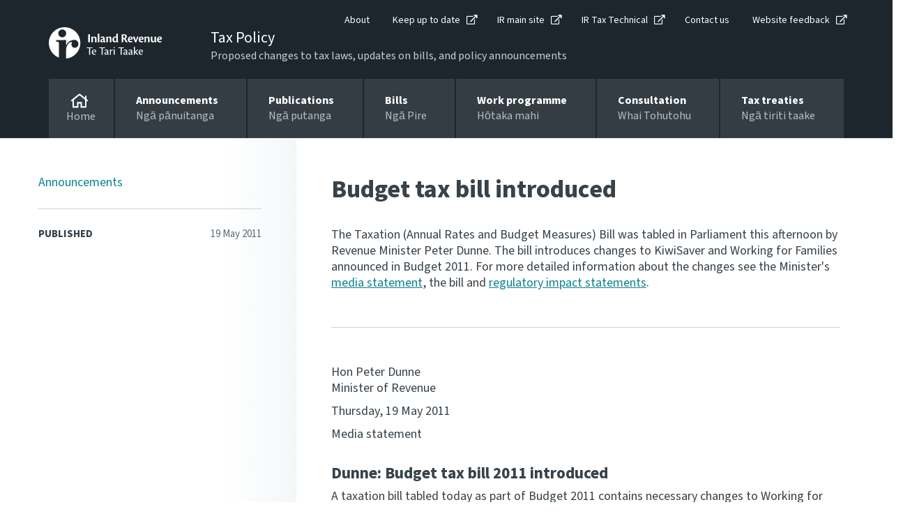

--- FILE ---
content_type: text/html; charset=utf-8
request_url: https://www.taxpolicy.ird.govt.nz/news/2011/2011-05-19-budget-tax-bill-introduced
body_size: 15975
content:

<!DOCTYPE html>
<!--IR LAYOUT-->
<!--[if lt IE 7]>      <html class="no-js lt-ie9 lt-ie8 lt-ie7"> <![endif]-->
<!--[if IE 7]>         <html class="no-js lt-ie9 lt-ie8"> <![endif]-->
<!--[if IE 8]>         <html class="no-js lt-ie9"> <![endif]-->
<!--[if gt IE 8]><!-->
<html class="no-js" lang="en">
<!--<![endif]-->
<head>
    <meta charset="utf-8">
    <meta content="width=device-width, initial-scale=1, shrink-to-fit=no" name="viewport" />
    <meta property="og:image" content="https://www.taxpolicy.ird.govt.nz/assets/home/images/social-favicon.png">
    <link rel="canonical"  href="https://www.taxpolicy.ird.govt.nz/news/2011/2011-05-19-budget-tax-bill-introduced">
    <!-- For Chrome for Android: -->
    <link rel="icon" sizes="180x180" href="/assets/home/images/apple-touch-icon-180x180-precomposed.png">
    <!-- For iPhone 6 Plus with 3× display: -->
    <link rel="apple-touch-icon-precomposed" sizes="180x180" href="/assets/home/images/apple-touch-icon-180x180-precomposed.png">
    <!-- For iPad with 2× display running iOS ≥ 7: -->
    <link rel="apple-touch-icon-precomposed" sizes="152x152" href="/assets/home/images/apple-touch-icon-152x152-precomposed.png">
    <!-- For iPad with 2× display running iOS ≤ 6: -->
    <link rel="apple-touch-icon-precomposed" sizes="144x144" href="/assets/home/images/apple-touch-icon-144x144-precomposed.png">
    <!-- For iPhone with 2× display running iOS ≥ 7: -->
    <link rel="apple-touch-icon-precomposed" sizes="120x120" href="/assets/home/images/apple-touch-icon-120x120-precomposed.png">
    <!-- For iPhone with 2× display running iOS ≤ 6: -->
    <link rel="apple-touch-icon-precomposed" sizes="114x114" href="/assets/home/images/apple-touch-icon-114x114-precomposed.png">
    <!-- For the iPad mini and the first- and second-generation iPad (1× display) on iOS ≥ 7: -->
    <link rel="apple-touch-icon-precomposed" sizes="76x76" href="/assets/home/images/apple-touch-icon-76x76-precomposed.png">
    <!-- For the iPad mini and the first- and second-generation iPad (1× display) on iOS ≤ 6: -->
    <link rel="apple-touch-icon-precomposed" sizes="72x72" href="/assets/home/images/apple-touch-icon-72x72-precomposed.png">
    <!-- For non-Retina iPhone, iPod Touch, and Android 2.1+ devices: -->
    <link rel="apple-touch-icon-precomposed" href="/assets/home/images/apple-touch-icon-precomposed.png"><!-- 57×57px -->
    <link href="https://use.typekit.net/gpd4lkj.css" rel="stylesheet" />
    <link href="/assets/tp/css/main.css?v=0.2728.0-sc10release-v4&cms=168" rel="stylesheet" />

    <meta content="IE=11" http-equiv="X-UA-Compatible" />
    <title>Budget tax bill introduced</title>


    


<script type="text/javascript" nonce="/MLEEaPHL8o4TySF27vIpc8I3BY=">window.NREUM||(NREUM={});NREUM.info = {"beacon":"bam.nr-data.net","errorBeacon":"bam.nr-data.net","licenseKey":"NRJS-90435e115ada12916ae","applicationID":"468898334","transactionName":"M1MHZEVYDEVYUkdRXwoZKGZ0FjFfTVRQV0IBdQpeQ0sNWlVUQRd5ClIASA==","queueTime":0,"applicationTime":143,"agent":"","atts":""}</script><script type="text/javascript" nonce="/MLEEaPHL8o4TySF27vIpc8I3BY=">(window.NREUM||(NREUM={})).init={privacy:{cookies_enabled:false},ajax:{deny_list:["bam.nr-data.net"]},feature_flags:["soft_nav"]};(window.NREUM||(NREUM={})).loader_config={xpid:"Vg8EVFNRDhAEUllaDgkEVVA=",licenseKey:"NRJS-90435e115ada12916ae",applicationID:"468898334",browserID:"468902273"};window.NREUM||(NREUM={}),__nr_require=function(t,e,n){function r(n){if(!e[n]){var i=e[n]={exports:{}};t[n][0].call(i.exports,function(e){var i=t[n][1][e];return r(i||e)},i,i.exports)}return e[n].exports}if("function"==typeof __nr_require)return __nr_require;for(var i=0;i<n.length;i++)r(n[i]);return r}({1:[function(t,e,n){function r(t){try{s.console&&console.log(t)}catch(e){}}var i,o=t("ee"),a=t(27),s={};try{i=localStorage.getItem("__nr_flags").split(","),console&&"function"==typeof console.log&&(s.console=!0,i.indexOf("dev")!==-1&&(s.dev=!0),i.indexOf("nr_dev")!==-1&&(s.nrDev=!0))}catch(c){}s.nrDev&&o.on("internal-error",function(t){r(t.stack)}),s.dev&&o.on("fn-err",function(t,e,n){r(n.stack)}),s.dev&&(r("NR AGENT IN DEVELOPMENT MODE"),r("flags: "+a(s,function(t,e){return t}).join(", ")))},{}],2:[function(t,e,n){function r(t,e,n,r,s){try{p?p-=1:i(s||new UncaughtException(t,e,n),!0)}catch(f){try{o("ierr",[f,c.now(),!0])}catch(d){}}return"function"==typeof u&&u.apply(this,a(arguments))}function UncaughtException(t,e,n){this.message=t||"Uncaught error with no additional information",this.sourceURL=e,this.line=n}function i(t,e){var n=e?null:c.now();o("err",[t,n])}var o=t("handle"),a=t(28),s=t("ee"),c=t("loader"),f=t("gos"),u=window.onerror,d=!1,l="nr@seenError";if(!c.disabled){var p=0;c.features.err=!0,t(1),window.onerror=r;try{throw new Error}catch(h){"stack"in h&&(t(10),t(9),"addEventListener"in window&&t(6),c.xhrWrappable&&t(11),d=!0)}s.on("fn-start",function(t,e,n){d&&(p+=1)}),s.on("fn-err",function(t,e,n){d&&!n[l]&&(f(n,l,function(){return!0}),this.thrown=!0,i(n))}),s.on("fn-end",function(){d&&!this.thrown&&p>0&&(p-=1)}),s.on("internal-error",function(t){o("ierr",[t,c.now(),!0])})}},{}],3:[function(t,e,n){var r=t("loader");r.disabled||(r.features.ins=!0)},{}],4:[function(t,e,n){function r(){var t=new PerformanceObserver(function(t,e){var n=t.getEntries();s(v,[n])});try{t.observe({entryTypes:["resource"]})}catch(e){}}function i(t){if(s(v,[window.performance.getEntriesByType(w)]),window.performance["c"+l])try{window.performance[h](m,i,!1)}catch(t){}else try{window.performance[h]("webkit"+m,i,!1)}catch(t){}}function o(t){}if(window.performance&&window.performance.timing&&window.performance.getEntriesByType){var a=t("ee"),s=t("handle"),c=t(10),f=t(9),u=t(5),d=t(19),l="learResourceTimings",p="addEventListener",h="removeEventListener",m="resourcetimingbufferfull",v="bstResource",w="resource",g="-start",y="-end",x="fn"+g,b="fn"+y,E="bstTimer",R="pushState",S=t("loader");if(!S.disabled){S.features.stn=!0,t(8),"addEventListener"in window&&t(6);var O=NREUM.o.EV;a.on(x,function(t,e){var n=t[0];n instanceof O&&(this.bstStart=S.now())}),a.on(b,function(t,e){var n=t[0];n instanceof O&&s("bst",[n,e,this.bstStart,S.now()])}),c.on(x,function(t,e,n){this.bstStart=S.now(),this.bstType=n}),c.on(b,function(t,e){s(E,[e,this.bstStart,S.now(),this.bstType])}),f.on(x,function(){this.bstStart=S.now()}),f.on(b,function(t,e){s(E,[e,this.bstStart,S.now(),"requestAnimationFrame"])}),a.on(R+g,function(t){this.time=S.now(),this.startPath=location.pathname+location.hash}),a.on(R+y,function(t){s("bstHist",[location.pathname+location.hash,this.startPath,this.time])}),u()?(s(v,[window.performance.getEntriesByType("resource")]),r()):p in window.performance&&(window.performance["c"+l]?window.performance[p](m,i,d(!1)):window.performance[p]("webkit"+m,i,d(!1))),document[p]("scroll",o,d(!1)),document[p]("keypress",o,d(!1)),document[p]("click",o,d(!1))}}},{}],5:[function(t,e,n){e.exports=function(){return"PerformanceObserver"in window&&"function"==typeof window.PerformanceObserver}},{}],6:[function(t,e,n){function r(t){for(var e=t;e&&!e.hasOwnProperty(u);)e=Object.getPrototypeOf(e);e&&i(e)}function i(t){s.inPlace(t,[u,d],"-",o)}function o(t,e){return t[1]}var a=t("ee").get("events"),s=t("wrap-function")(a,!0),c=t("gos"),f=XMLHttpRequest,u="addEventListener",d="removeEventListener";e.exports=a,"getPrototypeOf"in Object?(r(document),r(window),r(f.prototype)):f.prototype.hasOwnProperty(u)&&(i(window),i(f.prototype)),a.on(u+"-start",function(t,e){var n=t[1];if(null!==n&&("function"==typeof n||"object"==typeof n)){var r=c(n,"nr@wrapped",function(){function t(){if("function"==typeof n.handleEvent)return n.handleEvent.apply(n,arguments)}var e={object:t,"function":n}[typeof n];return e?s(e,"fn-",null,e.name||"anonymous"):n});this.wrapped=t[1]=r}}),a.on(d+"-start",function(t){t[1]=this.wrapped||t[1]})},{}],7:[function(t,e,n){function r(t,e,n){var r=t[e];"function"==typeof r&&(t[e]=function(){var t=o(arguments),e={};i.emit(n+"before-start",[t],e);var a;e[m]&&e[m].dt&&(a=e[m].dt);var s=r.apply(this,t);return i.emit(n+"start",[t,a],s),s.then(function(t){return i.emit(n+"end",[null,t],s),t},function(t){throw i.emit(n+"end",[t],s),t})})}var i=t("ee").get("fetch"),o=t(28),a=t(27);e.exports=i;var s=window,c="fetch-",f=c+"body-",u=["arrayBuffer","blob","json","text","formData"],d=s.Request,l=s.Response,p=s.fetch,h="prototype",m="nr@context";d&&l&&p&&(a(u,function(t,e){r(d[h],e,f),r(l[h],e,f)}),r(s,"fetch",c),i.on(c+"end",function(t,e){var n=this;if(e){var r=e.headers.get("content-length");null!==r&&(n.rxSize=r),i.emit(c+"done",[null,e],n)}else i.emit(c+"done",[t],n)}))},{}],8:[function(t,e,n){var r=t("ee").get("history"),i=t("wrap-function")(r);e.exports=r;var o=window.history&&window.history.constructor&&window.history.constructor.prototype,a=window.history;o&&o.pushState&&o.replaceState&&(a=o),i.inPlace(a,["pushState","replaceState"],"-")},{}],9:[function(t,e,n){var r=t("ee").get("raf"),i=t("wrap-function")(r),o="equestAnimationFrame";e.exports=r,i.inPlace(window,["r"+o,"mozR"+o,"webkitR"+o,"msR"+o],"raf-"),r.on("raf-start",function(t){t[0]=i(t[0],"fn-")})},{}],10:[function(t,e,n){function r(t,e,n){t[0]=a(t[0],"fn-",null,n)}function i(t,e,n){this.method=n,this.timerDuration=isNaN(t[1])?0:+t[1],t[0]=a(t[0],"fn-",this,n)}var o=t("ee").get("timer"),a=t("wrap-function")(o),s="setTimeout",c="setInterval",f="clearTimeout",u="-start",d="-";e.exports=o,a.inPlace(window,[s,"setImmediate"],s+d),a.inPlace(window,[c],c+d),a.inPlace(window,[f,"clearImmediate"],f+d),o.on(c+u,r),o.on(s+u,i)},{}],11:[function(t,e,n){function r(t,e){d.inPlace(e,["onreadystatechange"],"fn-",s)}function i(){var t=this,e=u.context(t);t.readyState>3&&!e.resolved&&(e.resolved=!0,u.emit("xhr-resolved",[],t)),d.inPlace(t,y,"fn-",s)}function o(t){x.push(t),m&&(E?E.then(a):w?w(a):(R=-R,S.data=R))}function a(){for(var t=0;t<x.length;t++)r([],x[t]);x.length&&(x=[])}function s(t,e){return e}function c(t,e){for(var n in t)e[n]=t[n];return e}t(6);var f=t("ee"),u=f.get("xhr"),d=t("wrap-function")(u),l=t(19),p=NREUM.o,h=p.XHR,m=p.MO,v=p.PR,w=p.SI,g="readystatechange",y=["onload","onerror","onabort","onloadstart","onloadend","onprogress","ontimeout"],x=[];e.exports=u;var b=window.XMLHttpRequest=function(t){var e=new h(t);try{u.emit("new-xhr",[e],e),e.addEventListener(g,i,l(!1))}catch(n){try{u.emit("internal-error",[n])}catch(r){}}return e};if(c(h,b),b.prototype=h.prototype,d.inPlace(b.prototype,["open","send"],"-xhr-",s),u.on("send-xhr-start",function(t,e){r(t,e),o(e)}),u.on("open-xhr-start",r),m){var E=v&&v.resolve();if(!w&&!v){var R=1,S=document.createTextNode(R);new m(a).observe(S,{characterData:!0})}}else f.on("fn-end",function(t){t[0]&&t[0].type===g||a()})},{}],12:[function(t,e,n){function r(t){if(!s(t))return null;var e=window.NREUM;if(!e.loader_config)return null;var n=(e.loader_config.accountID||"").toString()||null,r=(e.loader_config.agentID||"").toString()||null,f=(e.loader_config.trustKey||"").toString()||null;if(!n||!r)return null;var h=p.generateSpanId(),m=p.generateTraceId(),v=Date.now(),w={spanId:h,traceId:m,timestamp:v};return(t.sameOrigin||c(t)&&l())&&(w.traceContextParentHeader=i(h,m),w.traceContextStateHeader=o(h,v,n,r,f)),(t.sameOrigin&&!u()||!t.sameOrigin&&c(t)&&d())&&(w.newrelicHeader=a(h,m,v,n,r,f)),w}function i(t,e){return"00-"+e+"-"+t+"-01"}function o(t,e,n,r,i){var o=0,a="",s=1,c="",f="";return i+"@nr="+o+"-"+s+"-"+n+"-"+r+"-"+t+"-"+a+"-"+c+"-"+f+"-"+e}function a(t,e,n,r,i,o){var a="btoa"in window&&"function"==typeof window.btoa;if(!a)return null;var s={v:[0,1],d:{ty:"Browser",ac:r,ap:i,id:t,tr:e,ti:n}};return o&&r!==o&&(s.d.tk=o),btoa(JSON.stringify(s))}function s(t){return f()&&c(t)}function c(t){var e=!1,n={};if("init"in NREUM&&"distributed_tracing"in NREUM.init&&(n=NREUM.init.distributed_tracing),t.sameOrigin)e=!0;else if(n.allowed_origins instanceof Array)for(var r=0;r<n.allowed_origins.length;r++){var i=h(n.allowed_origins[r]);if(t.hostname===i.hostname&&t.protocol===i.protocol&&t.port===i.port){e=!0;break}}return e}function f(){return"init"in NREUM&&"distributed_tracing"in NREUM.init&&!!NREUM.init.distributed_tracing.enabled}function u(){return"init"in NREUM&&"distributed_tracing"in NREUM.init&&!!NREUM.init.distributed_tracing.exclude_newrelic_header}function d(){return"init"in NREUM&&"distributed_tracing"in NREUM.init&&NREUM.init.distributed_tracing.cors_use_newrelic_header!==!1}function l(){return"init"in NREUM&&"distributed_tracing"in NREUM.init&&!!NREUM.init.distributed_tracing.cors_use_tracecontext_headers}var p=t(24),h=t(14);e.exports={generateTracePayload:r,shouldGenerateTrace:s}},{}],13:[function(t,e,n){function r(t){var e=this.params,n=this.metrics;if(!this.ended){this.ended=!0;for(var r=0;r<l;r++)t.removeEventListener(d[r],this.listener,!1);return e.protocol&&"data"===e.protocol?void g("Ajax/DataUrl/Excluded"):void(e.aborted||(n.duration=a.now()-this.startTime,this.loadCaptureCalled||4!==t.readyState?null==e.status&&(e.status=0):o(this,t),n.cbTime=this.cbTime,s("xhr",[e,n,this.startTime,this.endTime,"xhr"],this)))}}function i(t,e){var n=c(e),r=t.params;r.hostname=n.hostname,r.port=n.port,r.protocol=n.protocol,r.host=n.hostname+":"+n.port,r.pathname=n.pathname,t.parsedOrigin=n,t.sameOrigin=n.sameOrigin}function o(t,e){t.params.status=e.status;var n=v(e,t.lastSize);if(n&&(t.metrics.rxSize=n),t.sameOrigin){var r=e.getResponseHeader("X-NewRelic-App-Data");r&&(t.params.cat=r.split(", ").pop())}t.loadCaptureCalled=!0}var a=t("loader");if(a.xhrWrappable&&!a.disabled){var s=t("handle"),c=t(14),f=t(12).generateTracePayload,u=t("ee"),d=["load","error","abort","timeout"],l=d.length,p=t("id"),h=t(20),m=t(18),v=t(15),w=t(19),g=t(21).recordSupportability,y=NREUM.o.REQ,x=window.XMLHttpRequest;a.features.xhr=!0,t(11),t(7),u.on("new-xhr",function(t){var e=this;e.totalCbs=0,e.called=0,e.cbTime=0,e.end=r,e.ended=!1,e.xhrGuids={},e.lastSize=null,e.loadCaptureCalled=!1,e.params=this.params||{},e.metrics=this.metrics||{},t.addEventListener("load",function(n){o(e,t)},w(!1)),h&&(h>34||h<10)||t.addEventListener("progress",function(t){e.lastSize=t.loaded},w(!1))}),u.on("open-xhr-start",function(t){this.params={method:t[0]},i(this,t[1]),this.metrics={}}),u.on("open-xhr-end",function(t,e){"loader_config"in NREUM&&"xpid"in NREUM.loader_config&&this.sameOrigin&&e.setRequestHeader("X-NewRelic-ID",NREUM.loader_config.xpid);var n=f(this.parsedOrigin);if(n){var r=!1;n.newrelicHeader&&(e.setRequestHeader("newrelic",n.newrelicHeader),r=!0),n.traceContextParentHeader&&(e.setRequestHeader("traceparent",n.traceContextParentHeader),n.traceContextStateHeader&&e.setRequestHeader("tracestate",n.traceContextStateHeader),r=!0),r&&(this.dt=n)}}),u.on("send-xhr-start",function(t,e){var n=this.metrics,r=t[0],i=this;if(n&&r){var o=m(r);o&&(n.txSize=o)}this.startTime=a.now(),this.listener=function(t){try{"abort"!==t.type||i.loadCaptureCalled||(i.params.aborted=!0),("load"!==t.type||i.called===i.totalCbs&&(i.onloadCalled||"function"!=typeof e.onload))&&i.end(e)}catch(n){try{u.emit("internal-error",[n])}catch(r){}}};for(var s=0;s<l;s++)e.addEventListener(d[s],this.listener,w(!1))}),u.on("xhr-cb-time",function(t,e,n){this.cbTime+=t,e?this.onloadCalled=!0:this.called+=1,this.called!==this.totalCbs||!this.onloadCalled&&"function"==typeof n.onload||this.end(n)}),u.on("xhr-load-added",function(t,e){var n=""+p(t)+!!e;this.xhrGuids&&!this.xhrGuids[n]&&(this.xhrGuids[n]=!0,this.totalCbs+=1)}),u.on("xhr-load-removed",function(t,e){var n=""+p(t)+!!e;this.xhrGuids&&this.xhrGuids[n]&&(delete this.xhrGuids[n],this.totalCbs-=1)}),u.on("xhr-resolved",function(){this.endTime=a.now()}),u.on("addEventListener-end",function(t,e){e instanceof x&&"load"===t[0]&&u.emit("xhr-load-added",[t[1],t[2]],e)}),u.on("removeEventListener-end",function(t,e){e instanceof x&&"load"===t[0]&&u.emit("xhr-load-removed",[t[1],t[2]],e)}),u.on("fn-start",function(t,e,n){e instanceof x&&("onload"===n&&(this.onload=!0),("load"===(t[0]&&t[0].type)||this.onload)&&(this.xhrCbStart=a.now()))}),u.on("fn-end",function(t,e){this.xhrCbStart&&u.emit("xhr-cb-time",[a.now()-this.xhrCbStart,this.onload,e],e)}),u.on("fetch-before-start",function(t){function e(t,e){var n=!1;return e.newrelicHeader&&(t.set("newrelic",e.newrelicHeader),n=!0),e.traceContextParentHeader&&(t.set("traceparent",e.traceContextParentHeader),e.traceContextStateHeader&&t.set("tracestate",e.traceContextStateHeader),n=!0),n}var n,r=t[1]||{};"string"==typeof t[0]?n=t[0]:t[0]&&t[0].url?n=t[0].url:window.URL&&t[0]&&t[0]instanceof URL&&(n=t[0].href),n&&(this.parsedOrigin=c(n),this.sameOrigin=this.parsedOrigin.sameOrigin);var i=f(this.parsedOrigin);if(i&&(i.newrelicHeader||i.traceContextParentHeader))if("string"==typeof t[0]||window.URL&&t[0]&&t[0]instanceof URL){var o={};for(var a in r)o[a]=r[a];o.headers=new Headers(r.headers||{}),e(o.headers,i)&&(this.dt=i),t.length>1?t[1]=o:t.push(o)}else t[0]&&t[0].headers&&e(t[0].headers,i)&&(this.dt=i)}),u.on("fetch-start",function(t,e){this.params={},this.metrics={},this.startTime=a.now(),this.dt=e,t.length>=1&&(this.target=t[0]),t.length>=2&&(this.opts=t[1]);var n,r=this.opts||{},o=this.target;if("string"==typeof o?n=o:"object"==typeof o&&o instanceof y?n=o.url:window.URL&&"object"==typeof o&&o instanceof URL&&(n=o.href),i(this,n),"data"!==this.params.protocol){var s=(""+(o&&o instanceof y&&o.method||r.method||"GET")).toUpperCase();this.params.method=s,this.txSize=m(r.body)||0}}),u.on("fetch-done",function(t,e){if(this.endTime=a.now(),this.params||(this.params={}),"data"===this.params.protocol)return void g("Ajax/DataUrl/Excluded");this.params.status=e?e.status:0;var n;"string"==typeof this.rxSize&&this.rxSize.length>0&&(n=+this.rxSize);var r={txSize:this.txSize,rxSize:n,duration:a.now()-this.startTime};s("xhr",[this.params,r,this.startTime,this.endTime,"fetch"],this)})}},{}],14:[function(t,e,n){var r={};e.exports=function(t){if(t in r)return r[t];if(0===(t||"").indexOf("data:"))return{protocol:"data"};var e=document.createElement("a"),n=window.location,i={};e.href=t,i.port=e.port;var o=e.href.split("://");!i.port&&o[1]&&(i.port=o[1].split("/")[0].split("@").pop().split(":")[1]),i.port&&"0"!==i.port||(i.port="https"===o[0]?"443":"80"),i.hostname=e.hostname||n.hostname,i.pathname=e.pathname,i.protocol=o[0],"/"!==i.pathname.charAt(0)&&(i.pathname="/"+i.pathname);var a=!e.protocol||":"===e.protocol||e.protocol===n.protocol,s=e.hostname===document.domain&&e.port===n.port;return i.sameOrigin=a&&(!e.hostname||s),"/"===i.pathname&&(r[t]=i),i}},{}],15:[function(t,e,n){function r(t,e){var n=t.responseType;return"json"===n&&null!==e?e:"arraybuffer"===n||"blob"===n||"json"===n?i(t.response):"text"===n||""===n||void 0===n?i(t.responseText):void 0}var i=t(18);e.exports=r},{}],16:[function(t,e,n){function r(){}function i(t,e,n,r){return function(){return u.recordSupportability("API/"+e+"/called"),o(t+e,[f.now()].concat(s(arguments)),n?null:this,r),n?void 0:this}}var o=t("handle"),a=t(27),s=t(28),c=t("ee").get("tracer"),f=t("loader"),u=t(21),d=NREUM;"undefined"==typeof window.newrelic&&(newrelic=d);var l=["setPageViewName","setCustomAttribute","setErrorHandler","finished","addToTrace","inlineHit","addRelease"],p="api-",h=p+"ixn-";a(l,function(t,e){d[e]=i(p,e,!0,"api")}),d.addPageAction=i(p,"addPageAction",!0),d.setCurrentRouteName=i(p,"routeName",!0),e.exports=newrelic,d.interaction=function(){return(new r).get()};var m=r.prototype={createTracer:function(t,e){var n={},r=this,i="function"==typeof e;return o(h+"tracer",[f.now(),t,n],r),function(){if(c.emit((i?"":"no-")+"fn-start",[f.now(),r,i],n),i)try{return e.apply(this,arguments)}catch(t){throw c.emit("fn-err",[arguments,this,t],n),t}finally{c.emit("fn-end",[f.now()],n)}}}};a("actionText,setName,setAttribute,save,ignore,onEnd,getContext,end,get".split(","),function(t,e){m[e]=i(h,e)}),newrelic.noticeError=function(t,e){"string"==typeof t&&(t=new Error(t)),u.recordSupportability("API/noticeError/called"),o("err",[t,f.now(),!1,e])}},{}],17:[function(t,e,n){function r(t){if(NREUM.init){for(var e=NREUM.init,n=t.split("."),r=0;r<n.length-1;r++)if(e=e[n[r]],"object"!=typeof e)return;return e=e[n[n.length-1]]}}e.exports={getConfiguration:r}},{}],18:[function(t,e,n){e.exports=function(t){if("string"==typeof t&&t.length)return t.length;if("object"==typeof t){if("undefined"!=typeof ArrayBuffer&&t instanceof ArrayBuffer&&t.byteLength)return t.byteLength;if("undefined"!=typeof Blob&&t instanceof Blob&&t.size)return t.size;if(!("undefined"!=typeof FormData&&t instanceof FormData))try{return JSON.stringify(t).length}catch(e){return}}}},{}],19:[function(t,e,n){var r=!1;try{var i=Object.defineProperty({},"passive",{get:function(){r=!0}});window.addEventListener("testPassive",null,i),window.removeEventListener("testPassive",null,i)}catch(o){}e.exports=function(t){return r?{passive:!0,capture:!!t}:!!t}},{}],20:[function(t,e,n){var r=0,i=navigator.userAgent.match(/Firefox[\/\s](\d+\.\d+)/);i&&(r=+i[1]),e.exports=r},{}],21:[function(t,e,n){function r(t,e){var n=[a,t,{name:t},e];return o("storeMetric",n,null,"api"),n}function i(t,e){var n=[s,t,{name:t},e];return o("storeEventMetrics",n,null,"api"),n}var o=t("handle"),a="sm",s="cm";e.exports={constants:{SUPPORTABILITY_METRIC:a,CUSTOM_METRIC:s},recordSupportability:r,recordCustom:i}},{}],22:[function(t,e,n){function r(){return s.exists&&performance.now?Math.round(performance.now()):(o=Math.max((new Date).getTime(),o))-a}function i(){return o}var o=(new Date).getTime(),a=o,s=t(29);e.exports=r,e.exports.offset=a,e.exports.getLastTimestamp=i},{}],23:[function(t,e,n){function r(t,e){var n=t.getEntries();n.forEach(function(t){"first-paint"===t.name?p("timing",["fp",Math.floor(t.startTime)]):"first-contentful-paint"===t.name&&p("timing",["fcp",Math.floor(t.startTime)])})}function i(t,e){var n=t.getEntries();if(n.length>0){var r=n[n.length-1];if(f&&f<r.startTime)return;var i=[r],o=a({});o&&i.push(o),p("lcp",i)}}function o(t){t.getEntries().forEach(function(t){t.hadRecentInput||p("cls",[t])})}function a(t){var e=navigator.connection||navigator.mozConnection||navigator.webkitConnection;if(e)return e.type&&(t["net-type"]=e.type),e.effectiveType&&(t["net-etype"]=e.effectiveType),e.rtt&&(t["net-rtt"]=e.rtt),e.downlink&&(t["net-dlink"]=e.downlink),t}function s(t){if(t instanceof w&&!y){var e=Math.round(t.timeStamp),n={type:t.type};a(n),e<=h.now()?n.fid=h.now()-e:e>h.offset&&e<=Date.now()?(e-=h.offset,n.fid=h.now()-e):e=h.now(),y=!0,p("timing",["fi",e,n])}}function c(t){"hidden"===t&&(f=h.now(),p("pageHide",[f]))}if(!("init"in NREUM&&"page_view_timing"in NREUM.init&&"enabled"in NREUM.init.page_view_timing&&NREUM.init.page_view_timing.enabled===!1)){var f,u,d,l,p=t("handle"),h=t("loader"),m=t(26),v=t(19),w=NREUM.o.EV;if("PerformanceObserver"in window&&"function"==typeof window.PerformanceObserver){u=new PerformanceObserver(r);try{u.observe({entryTypes:["paint"]})}catch(g){}d=new PerformanceObserver(i);try{d.observe({entryTypes:["largest-contentful-paint"]})}catch(g){}l=new PerformanceObserver(o);try{l.observe({type:"layout-shift",buffered:!0})}catch(g){}}if("addEventListener"in document){var y=!1,x=["click","keydown","mousedown","pointerdown","touchstart"];x.forEach(function(t){document.addEventListener(t,s,v(!1))})}m(c)}},{}],24:[function(t,e,n){function r(){function t(){return e?15&e[n++]:16*Math.random()|0}var e=null,n=0,r=window.crypto||window.msCrypto;r&&r.getRandomValues&&(e=r.getRandomValues(new Uint8Array(31)));for(var i,o="xxxxxxxx-xxxx-4xxx-yxxx-xxxxxxxxxxxx",a="",s=0;s<o.length;s++)i=o[s],"x"===i?a+=t().toString(16):"y"===i?(i=3&t()|8,a+=i.toString(16)):a+=i;return a}function i(){return a(16)}function o(){return a(32)}function a(t){function e(){return n?15&n[r++]:16*Math.random()|0}var n=null,r=0,i=window.crypto||window.msCrypto;i&&i.getRandomValues&&Uint8Array&&(n=i.getRandomValues(new Uint8Array(t)));for(var o=[],a=0;a<t;a++)o.push(e().toString(16));return o.join("")}e.exports={generateUuid:r,generateSpanId:i,generateTraceId:o}},{}],25:[function(t,e,n){function r(t,e){if(!i)return!1;if(t!==i)return!1;if(!e)return!0;if(!o)return!1;for(var n=o.split("."),r=e.split("."),a=0;a<r.length;a++)if(r[a]!==n[a])return!1;return!0}var i=null,o=null,a=/Version\/(\S+)\s+Safari/;if(navigator.userAgent){var s=navigator.userAgent,c=s.match(a);c&&s.indexOf("Chrome")===-1&&s.indexOf("Chromium")===-1&&(i="Safari",o=c[1])}e.exports={agent:i,version:o,match:r}},{}],26:[function(t,e,n){function r(t){function e(){t(s&&document[s]?document[s]:document[o]?"hidden":"visible")}"addEventListener"in document&&a&&document.addEventListener(a,e,i(!1))}var i=t(19);e.exports=r;var o,a,s;"undefined"!=typeof document.hidden?(o="hidden",a="visibilitychange",s="visibilityState"):"undefined"!=typeof document.msHidden?(o="msHidden",a="msvisibilitychange"):"undefined"!=typeof document.webkitHidden&&(o="webkitHidden",a="webkitvisibilitychange",s="webkitVisibilityState")},{}],27:[function(t,e,n){function r(t,e){var n=[],r="",o=0;for(r in t)i.call(t,r)&&(n[o]=e(r,t[r]),o+=1);return n}var i=Object.prototype.hasOwnProperty;e.exports=r},{}],28:[function(t,e,n){function r(t,e,n){e||(e=0),"undefined"==typeof n&&(n=t?t.length:0);for(var r=-1,i=n-e||0,o=Array(i<0?0:i);++r<i;)o[r]=t[e+r];return o}e.exports=r},{}],29:[function(t,e,n){e.exports={exists:"undefined"!=typeof window.performance&&window.performance.timing&&"undefined"!=typeof window.performance.timing.navigationStart}},{}],ee:[function(t,e,n){function r(){}function i(t){function e(t){return t&&t instanceof r?t:t?f(t,c,a):a()}function n(n,r,i,o,a){if(a!==!1&&(a=!0),!p.aborted||o){t&&a&&t(n,r,i);for(var s=e(i),c=m(n),f=c.length,u=0;u<f;u++)c[u].apply(s,r);var l=d[y[n]];return l&&l.push([x,n,r,s]),s}}function o(t,e){g[t]=m(t).concat(e)}function h(t,e){var n=g[t];if(n)for(var r=0;r<n.length;r++)n[r]===e&&n.splice(r,1)}function m(t){return g[t]||[]}function v(t){return l[t]=l[t]||i(n)}function w(t,e){p.aborted||u(t,function(t,n){e=e||"feature",y[n]=e,e in d||(d[e]=[])})}var g={},y={},x={on:o,addEventListener:o,removeEventListener:h,emit:n,get:v,listeners:m,context:e,buffer:w,abort:s,aborted:!1};return x}function o(t){return f(t,c,a)}function a(){return new r}function s(){(d.api||d.feature)&&(p.aborted=!0,d=p.backlog={})}var c="nr@context",f=t("gos"),u=t(27),d={},l={},p=e.exports=i();e.exports.getOrSetContext=o,p.backlog=d},{}],gos:[function(t,e,n){function r(t,e,n){if(i.call(t,e))return t[e];var r=n();if(Object.defineProperty&&Object.keys)try{return Object.defineProperty(t,e,{value:r,writable:!0,enumerable:!1}),r}catch(o){}return t[e]=r,r}var i=Object.prototype.hasOwnProperty;e.exports=r},{}],handle:[function(t,e,n){function r(t,e,n,r){i.buffer([t],r),i.emit(t,e,n)}var i=t("ee").get("handle");e.exports=r,r.ee=i},{}],id:[function(t,e,n){function r(t){var e=typeof t;return!t||"object"!==e&&"function"!==e?-1:t===window?0:a(t,o,function(){return i++})}var i=1,o="nr@id",a=t("gos");e.exports=r},{}],loader:[function(t,e,n){function r(){if(!O++){var t=S.info=NREUM.info,e=m.getElementsByTagName("script")[0];if(setTimeout(f.abort,3e4),!(t&&t.licenseKey&&t.applicationID&&e))return f.abort();c(E,function(e,n){t[e]||(t[e]=n)});var n=a();s("mark",["onload",n+S.offset],null,"api"),s("timing",["load",n]);var r=m.createElement("script");0===t.agent.indexOf("http://")||0===t.agent.indexOf("https://")?r.src=t.agent:r.src=p+"://"+t.agent,e.parentNode.insertBefore(r,e)}}function i(){"complete"===m.readyState&&o()}function o(){s("mark",["domContent",a()+S.offset],null,"api")}var a=t(22),s=t("handle"),c=t(27),f=t("ee"),u=t(25),d=t(17),l=t(19),p=d.getConfiguration("ssl")===!1?"http":"https",h=window,m=h.document,v="addEventListener",w="attachEvent",g=h.XMLHttpRequest,y=g&&g.prototype,x=!1;NREUM.o={ST:setTimeout,SI:h.setImmediate,CT:clearTimeout,XHR:g,REQ:h.Request,EV:h.Event,PR:h.Promise,MO:h.MutationObserver};var b=""+location,E={beacon:"bam.nr-data.net",errorBeacon:"bam.nr-data.net",agent:"js-agent.newrelic.com/nr-1216.min.js"},R=g&&y&&y[v]&&!/CriOS/.test(navigator.userAgent),S=e.exports={offset:a.getLastTimestamp(),now:a,origin:b,features:{},xhrWrappable:R,userAgent:u,disabled:x};if(!x){t(16),t(23),m[v]?(m[v]("DOMContentLoaded",o,l(!1)),h[v]("load",r,l(!1))):(m[w]("onreadystatechange",i),h[w]("onload",r)),s("mark",["firstbyte",a.getLastTimestamp()],null,"api");var O=0}},{}],"wrap-function":[function(t,e,n){function r(t,e){function n(e,n,r,c,f){function nrWrapper(){var o,a,u,l;try{a=this,o=d(arguments),u="function"==typeof r?r(o,a):r||{}}catch(p){i([p,"",[o,a,c],u],t)}s(n+"start",[o,a,c],u,f);try{return l=e.apply(a,o)}catch(h){throw s(n+"err",[o,a,h],u,f),h}finally{s(n+"end",[o,a,l],u,f)}}return a(e)?e:(n||(n=""),nrWrapper[l]=e,o(e,nrWrapper,t),nrWrapper)}function r(t,e,r,i,o){r||(r="");var s,c,f,u="-"===r.charAt(0);for(f=0;f<e.length;f++)c=e[f],s=t[c],a(s)||(t[c]=n(s,u?c+r:r,i,c,o))}function s(n,r,o,a){if(!h||e){var s=h;h=!0;try{t.emit(n,r,o,e,a)}catch(c){i([c,n,r,o],t)}h=s}}return t||(t=u),n.inPlace=r,n.flag=l,n}function i(t,e){e||(e=u);try{e.emit("internal-error",t)}catch(n){}}function o(t,e,n){if(Object.defineProperty&&Object.keys)try{var r=Object.keys(t);return r.forEach(function(n){Object.defineProperty(e,n,{get:function(){return t[n]},set:function(e){return t[n]=e,e}})}),e}catch(o){i([o],n)}for(var a in t)p.call(t,a)&&(e[a]=t[a]);return e}function a(t){return!(t&&t instanceof Function&&t.apply&&!t[l])}function s(t,e){var n=e(t);return n[l]=t,o(t,n,u),n}function c(t,e,n){var r=t[e];t[e]=s(r,n)}function f(){for(var t=arguments.length,e=new Array(t),n=0;n<t;++n)e[n]=arguments[n];return e}var u=t("ee"),d=t(28),l="nr@original",p=Object.prototype.hasOwnProperty,h=!1;e.exports=r,e.exports.wrapFunction=s,e.exports.wrapInPlace=c,e.exports.argsToArray=f},{}]},{},["loader",2,13,4,3]);</script>

    
    







    <link href="/-/media/themes/ir/shared/favicon.png?modified=20210228002011" rel="shortcut icon" />




<meta property="og:title"  content="2011-05-19-budget-tax-bill-introduced"><meta property="og:url"  content="https://www.taxpolicy.ird.govt.nz/news/2011/2011-05-19-budget-tax-bill-introduced">







<meta property="twitter:title"  content="2011-05-19-budget-tax-bill-introduced"><meta property="twitter:card"  content="summary_large_image">

        <!-- Google Tag Manager -->
        <script nonce="/MLEEaPHL8o4TySF27vIpc8I3BY=" type="text/javascript">
            (function(w,d,s,l,i){w[l]=w[l]||[];w[l].push({'gtm.start':
            new Date().getTime(),event:'gtm.js'});var f=d.getElementsByTagName(s)[0],
            j=d.createElement(s),dl=l!='dataLayer'?'&l='+l:'';j.async=true;j.src=
            'https://www.googletagmanager.com/gtm.js?id='+i+dl;var n=d.querySelector('[nonce]');
            n&&j.setAttribute('nonce',n.nonce||n.getAttribute('nonce'));f.parentNode.insertBefore(j,f);
            })(window,document,'script','dataLayer','GTM-N2LBQFW');
        </script>
            <script nonce="/MLEEaPHL8o4TySF27vIpc8I3BY=" type="text/javascript">
            window.TAX_COVEO_CONFIG = {
                originContext: "PublicSite-Search",
                noResults: "<p>We couldn't find any results matching your search term</p><p>Search tips</p><ul><li>Check the spelling of your search and try again</li><li>Try a similar search term, like business instead of company</li><li>Keep your search term simple. Our search works best with shorter descriptions</li><li>Use the options to filter your results or try one of our index pages.</li></ul>",
                searchPageEndpoint: "/search#f:@irsctpdocumenttype=[Web%20pages]",
                token: "eyJhbGciOiJIUzI1NiJ9.[base64].H9-QISssPf8w_sxKi9G0jg25CRADi9oSsCWtNv9VuZs",
                organisation: "newzealandinlandrevenueprod35m1k6es",
                searchHub: "TaxPolicy-Search",
                coveoHeadless: "true",
                siteName: "Tax Policy",
                listingPageToken: "eyJhbGciOiJIUzI1NiJ9.[base64].H9-QISssPf8w_sxKi9G0jg25CRADi9oSsCWtNv9VuZs",
                listingPageSearchHub: "TaxPolicy-Search",
                isListing: false,
                subscribeLink: "https://www.ird.govt.nz/subscription-service/subscription-form",
                subscribeText: "Subscribe",
                showSubscribeButton: true,
                nonce: "/MLEEaPHL8o4TySF27vIpc8I3BY=",
            };
            window.recaptchaOptions = {
                nonce: "/MLEEaPHL8o4TySF27vIpc8I3BY=",
            };

                window.COOKIE_CONSENT_CONFIG = {
                    geolocationUrl: "/cdn-cgi/trace",
                    countryCodes: "AT,BE,BG,HR,CY,CZ,DK,EE,FI,FR,DE,GR,HU,IE,IT,LV,LT,LU,MT,NL,PL,PT,RO,SK,SI,ES,SE,GB,IS,LI,NO",
                    popupTitle: "Cookie Policy",
                    popupText: "<p>We use some essential cookies to improve your experience. We&rsquo;d like to set analytics cookies to understand how you use our site to improve it. <a href='https://www.ird.govt.nz/about-this-site/your-privacy'>Learn more</a> about cookies.</p>",
                    acceptButtonLabel: "Accept",
                    rejectButtonLabel: "Reject",
                    cookieDurationDays: 365,
                    debug: false
                };
                     </script>

</head>
<body class="default-device bodyclass" id="top"
      data-enable-history="true"
      data-template="TP News"
      data-server-date="Fri, 23 Jan 2026 00:57:23 GMT">

        <!-- Google Tag Manager (noscript)-->
        <noscript>
            <iframe src="https://www.googletagmanager.com/ns.html?id=GTM-N2LBQFW"
                    height="0" width="0" style="display:none;visibility:hidden"></iframe>
        </noscript>

    <!-- BEGIN NOINDEX -->
    <a id="skip-main" href="#main-content-tp">Skip to main content</a>
    

    <header class="tp-header">
        <div class="tp-header__desktop-menu">
                <div class="tp-header__main-links container">
                    <ul class="tp-text-links">
            <li>
                <a href="/about"
                   data-link=""
                   class=" "
                   rel="" 
                   target="" 
                   title="About">About
                </a>
            </li>
            <li>
                <a href="https://www.ird.govt.nz/subscription-service/subscription-form"
                   data-link=""
                   class="external  "
                   rel="" 
                   target="" 
                   title="Keep up to date">Keep up to date
                </a>
            </li>
            <li>
                <a href="https://www.ird.govt.nz/"
                   data-link=""
                   class="external  "
                   rel="" 
                   target="" 
                   title="IR main site">IR main site
                </a>
            </li>
            <li>
                <a href="https://www.taxtechnical.ird.govt.nz/"
                   data-link=""
                   class="external  "
                   rel="" 
                   target="" 
                   title="IR Tax Technical">IR Tax Technical
                </a>
            </li>
            <li>
                <a href="/contacting-us"
                   data-link=""
                   class=" "
                   rel="" 
                   target="" 
                   title="Contact us">Contact us
                </a>
            </li>
            <li>
                <a href="#"
                   data-link="https://inlandrevenue.syd1.qualtrics.com/jfe/form/SV_57OZj2XgDYBOlVQ?currenturl={1}"
                   class="external  href-replace"
                   rel="" 
                   target="" 
                   title="Website feedback">Website feedback
                </a>
            </li>
</ul>
                </div>
            <div class="tp-header__logo-wrapper container">
                <div class="row flex container">
                    <div class="tp-header__ird">
                        <a href="/">
                            <img alt="Inland Revenue" src="/-/media/themes/ir/tp/tp theme/images/logo/logo-landscape.svg">
                        </a>
                    </div>
                    <div class="tp-header__logo">
                                <a class="tp-header__title" href="/">Tax Policy </a>
                                <p class="tp-header__subtitle">
                                    Proposed changes to tax laws, updates on bills, and policy announcements
                                </p>
                    </div>
                </div>
            </div>
            <div class="container tt-header-print">
                <img alt="Inland Revenue" src="/-/media/themes/ir/tp/tp theme/images/logo/logo-landscape-black.png">
            </div>
        </div>
        <div class="tp-header__mobile-menu container">
            <div class="tp-header__ird">
                <a href="/">
                    <img class="" alt="Inland Revenue" src="/-/media/Themes/IR/TP/TP Theme/images/Logo/logo-landscape.svg">
                </a>
            </div>

                <button class="search-bar-button" id="headless-coveo__search-bar-button" for="headless-coveo-searchbox">
                    <i class="far fa-search" aria-hidden="true"></i>
                    <span class="label">Search</span>
                </button>

            <button class="hamburger" id="header-nav-toggle">
                <span class="sr-only">Toggle mobile nav</span>
                <span class="hamburger__bar"></span>
                <span class="hamburger__bar"></span>
                <span class="hamburger__bar"></span>
                <span class="label">Menu</span>
            </button>
        </div>

        <nav class="tp-megamenu megamenu" aria-labelledby="main-nav-title">
            <h2 class="visually-hidden" id="main-nav-title">Main Menu</h2>
            <div class="container">
                <div class="menu-tab">
                    <a class="first-level home" href="/">
                        <img alt="Inland Revenue" id="home" src="/-/media/themes/ir/tp/tp theme/images/header/home.svg">
                        <span>Home</span>
                    </a>
                </div>

                                <div class="menu-tab">
                                    <a tabindex="0" href="/news#sortCriteria=%40irsctpannouncementdate%20descending&amp;numberOfResults=25" rel="" target="" class="first-level ">
                                        <span>Announcements</span>
                                            <span class="tereo" aria-hidden="true" lang="mi">Ngā pānuitanga</span>
                                    </a>
                                </div>
                                <div class="menu-tab">
                                    <a tabindex="0" href="/publications#sortCriteria=%40irsctpdate%20descending&amp;numberOfResults=25" rel="" target="" class="first-level ">
                                        <span>Publications</span>
                                            <span class="tereo" aria-hidden="true" lang="mi">Ngā putanga</span>
                                    </a>
                                </div>
                                <div class="menu-tab">
                                    <a tabindex="0" href="/bills" rel="" target="" class="first-level ">
                                        <span>Bills</span>
                                            <span class="tereo" aria-hidden="true" lang="mi">Ngā Pire</span>
                                    </a>
                                </div>
                                <div class="menu-tab">
                                    <a tabindex="0" href="/work-programme" rel="" target="" class="first-level ">
                                        <span>Work programme</span>
                                            <span class="tereo" aria-hidden="true" lang="mi">Hōtaka mahi</span>
                                    </a>
                                </div>
                                <div class="menu-tab">
                                    <a tabindex="0" href="/consultation" rel="" target="" class="first-level ">
                                        <span>Consultation</span>
                                            <span class="tereo" aria-hidden="true" lang="mi">Whai Tohutohu</span>
                                    </a>
                                </div>
                                <div class="menu-tab">
                                    <a tabindex="0" href="/tax-treaties" rel="" target="" class="first-level ">
                                        <span>Tax treaties</span>
                                            <span class="tereo" aria-hidden="true" lang="mi">Ngā tiriti taake</span>
                                    </a>
                                </div>
            </div>
        </nav>
        <nav class="tp-megamenu--mobile megamenu-mobile"
             aria-labelledby="main-nav-title">
            <h2 class="visually-hidden" id="mobile-nav-title">Main Menu</h2>        <div class="row">
                <div class="col-xs-12 tp-megamenu__header">
                    <div class="container">
                        <div class="text-right mobile-close-button">
                            <button class="hamburger open" id="megaMenuMobileClose">
                                <span class="sr-only">Toggle mobile nav</span>
                                <span class="hamburger__bar hamburger__bar--first"></span>
                                <span class="hamburger__bar hamburger__bar--second"></span>
                                <span class="hamburger__bar hamburger__bar--third"></span>
                            </button>
                        </div>
                        <div class="col-xs-4 text-left mobile-logo-wrap">
                            <img alt="Inland Revenue" class="logo-mobile" src="-/media/themes/ir/tp/tp theme/images/logo-footer.png" />
                        </div>
                        <div class="text-center tp-megamenu__title">
                                <span>Tax Policy </span>
                        </div>
                    </div>
                </div>

                        <div class="col-xs-12 menu-tab">
                                    <a class="first-level" href="/news#sortCriteria=%40irsctpannouncementdate%20descending&amp;numberOfResults=25" rel="" target="" aria-expanded="false">
                                        <span>Announcements</span>
                                            <span class="tereo" aria-hidden="true" lang="mi">Ngā pānuitanga</span>
                                    </a>
                        </div>
                        <div class="col-xs-12 menu-tab">
                                    <a class="first-level" href="/publications#sortCriteria=%40irsctpdate%20descending&amp;numberOfResults=25" rel="" target="" aria-expanded="false">
                                        <span>Publications</span>
                                            <span class="tereo" aria-hidden="true" lang="mi">Ngā putanga</span>
                                    </a>
                        </div>
                        <div class="col-xs-12 menu-tab">
                                    <a class="first-level" href="/bills" rel="" target="" aria-expanded="false">
                                        <span>Bills</span>
                                            <span class="tereo" aria-hidden="true" lang="mi">Ngā Pire</span>
                                    </a>
                        </div>
                        <div class="col-xs-12 menu-tab">
                                    <a class="first-level" href="/work-programme" rel="" target="" aria-expanded="false">
                                        <span>Work programme</span>
                                            <span class="tereo" aria-hidden="true" lang="mi">Hōtaka mahi</span>
                                    </a>
                        </div>
                        <div class="col-xs-12 menu-tab">
                                    <a class="first-level" href="/consultation" rel="" target="" aria-expanded="false">
                                        <span>Consultation</span>
                                            <span class="tereo" aria-hidden="true" lang="mi">Whai Tohutohu</span>
                                    </a>
                        </div>
                        <div class="col-xs-12 menu-tab">
                                    <a class="first-level" href="/tax-treaties" rel="" target="" aria-expanded="false">
                                        <span>Tax treaties</span>
                                            <span class="tereo" aria-hidden="true" lang="mi">Ngā tiriti taake</span>
                                    </a>
                        </div>

                        <div class="col-xs-12 menu-tab">
                                <a class="first-level tp-utility-links  "
                                   href="/about"
                                   data-link=""
                                   rel=""
                                   target=""
                                   aria-expanded="false">
                                    <span>About</span>
                                </a>
                        </div>
                        <div class="col-xs-12 menu-tab">
                                <a class="first-level tp-utility-links external  "
                                   href="https://www.ird.govt.nz/subscription-service/subscription-form"
                                   data-link=""
                                   rel=""
                                   target=""
                                   aria-expanded="false">
                                    <span>Keep up to date</span>
                                </a>
                        </div>
                        <div class="col-xs-12 menu-tab">
                                <a class="first-level tp-utility-links external  "
                                   href="https://www.ird.govt.nz/"
                                   data-link=""
                                   rel=""
                                   target=""
                                   aria-expanded="false">
                                    <span>IR main site</span>
                                </a>
                        </div>
                        <div class="col-xs-12 menu-tab">
                                <a class="first-level tp-utility-links external  "
                                   href="https://www.taxtechnical.ird.govt.nz/"
                                   data-link=""
                                   rel=""
                                   target=""
                                   aria-expanded="false">
                                    <span>IR Tax Technical</span>
                                </a>
                        </div>
                        <div class="col-xs-12 menu-tab">
                                <a class="first-level tp-utility-links  "
                                   href="/contacting-us"
                                   data-link=""
                                   rel=""
                                   target=""
                                   aria-expanded="false">
                                    <span>Contact us</span>
                                </a>
                        </div>
                        <div class="col-xs-12 menu-tab">
                                <a class="first-level tp-utility-links external  href-replace"
                                   href="#"
                                   data-link="https://inlandrevenue.syd1.qualtrics.com/jfe/form/SV_57OZj2XgDYBOlVQ?currenturl={1}"
                                   rel=""
                                   target=""
                                   aria-expanded="false">
                                    <span>Website feedback</span>
                                </a>
                        </div>
            </div>
        </nav>
    </header>
        <p class="tp-header__mobile-title">Tax Policy </p>

    <!-- END NOINDEX -->
    <!-- #wrapper -->

    <div id="wrapper">
        <!-- BEGIN NOINDEX -->
        


<!--Start Tax Policy Search Box-->

    <div class="tp-search">
        <div class="container">
            <div class="row">
                <div class="col-md-12">
                    <div class="coveo-headless-standalone-searchbox"></div>
                </div>
            </div>
        </div>
    </div>
<script nonce="/MLEEaPHL8o4TySF27vIpc8I3BY=" type="text/javascript">
    if (window.TAX_COVEO_CONFIG) {
        window.TAX_COVEO_CONFIG.searchTipsLink = "/about-this-site/search-tips";
        window.TAX_COVEO_CONFIG.searchTipsText = "Search tips";
    }
</script>
<!--End Tax Policy Search Box-->
        <!-- END NOINDEX -->
            <!-- BEGIN NOINDEX -->
            <!-- END NOINDEX -->
            <!-- #content -->
            <main id="main-content-tp" tabindex="-1">
                <div id="content" class="container">
                    <div class="row">

                        



<div id="content" class="tp-item">
    <div class="row">
        <div class="row component column-splitter">
            <div class="col-md-3 tp-item__meta">
                    <a class="tp-item__meta__link" href="/news#sortCriteria=%40irsctpannouncementdate%20descending&amp;numberOfResults=25&amp;f-tpYearFacet=2011">Announcements</a>

                    <hr class="tp-item__meta__divider">
                    <div class="tp-item__meta__wapper">
                        <span class="tp-item__meta__label">
                            PUBLISHED
                        </span>
                            <span class="tp-item__meta__value">
                                19 May 2011
                            </span>
                    </div>
            </div>
            <div class="col-md-9 tp-item__content">
                    <h1 class="field-title">Budget tax bill introduced</h1>
                                    <div class="tp-item__summary">
                        <p>The Taxation (Annual Rates and Budget Measures) Bill was tabled in Parliament this afternoon by Revenue Minister Peter Dunne. The bill introduces changes to KiwiSaver and Working for Families announced in Budget 2011. For more detailed information about the changes see the Minister&#39;s <a href="/news/2011/2011-05-19-budget-tax-bill-introduced#statement">media statement</a>, the bill and <a href="/publications/2011/2011-ris-arbm-bill">regulatory impact statements</a>.</p>

                    </div>
                                    <div class="tp-item__page-content">
                        <!--break--><hr /><p><a name="statement"></a>Hon Peter Dunne<br />
Minister of Revenue</p>
<p>Thursday, 19 May 2011</p>
<p>Media statement</p>
<h3>Dunne: Budget tax bill 2011 introduced</h3>
<p>A taxation bill tabled today as part of Budget 2011 contains necessary changes to Working for Families and KiwiSaver to target them better and make Government spending more sustainable, Revenue Minister Peter Dunne said today.</p>
<p>The proposed Working for Families changes will focus the scheme more appropriately on lower incomes families. The proposals are to:</p>
<ul><li>increase the abatement rate by 1.25 cents at every inflation adjustment round from 1 April 2012 until it reaches 25 cents in the dollar;</li>
<li>lower the abatement threshold at every inflation adjustment round from 1 April 2012 until it reaches $35,000; and</li>
<li>remove the inflation adjustment of Family Tax Credit amounts for children 16 and over until the amounts for younger children catch up.</li>
</ul>
<p>Tax credits will begin reducing earlier on the income scale and will reduce faster.</p>
<p>&ldquo;This will mean that a number of families higher up the WFF income scale will no longer qualify, or will receive lower amounts&rdquo; Mr Dunne said.</p>
<p>Proposed changes to KiwiSaver are intended to ensure that the scheme continues to make it easy for people to save and so be better off in retirement, while reducing the cost to taxpayers of the subsidies to individual accounts.</p>
<ul><li>All employer contributions to employees&rsquo; KiwiSaver accounts will be subject to Employer Superannuation Contribution Tax from April 2012.</li>
<li>The member tax credit (MTC) is to be halved from the next MTC year (year ending 30 June 2012), and the rate of payment of the credit will also be halved.</li>
<li>The minimum employee contribution rate will rise from 2% to 3% for all members. The default contribution rate will also be 3%.</li>
<li>Compulsory employer contributions will rise from 2% to 3% from April 2013.</li>
</ul>
<p>Of these, the bill tabled today contains the MTC and Employer Superannuation Contribution Tax changes. The changes to employee and employer contributions will be contained in a bill to be introduced later this year.</p>
<p>The bill also sets the annual rates of income tax for the 2011&ndash;12 tax year.</p>
<p>Mr Dunne said that this bill was an important next step for the economy.</p>
<p>&ldquo;The recent economic turmoil has brought into stark relief what we need to do to right our economy.</p>
<p>&ldquo;We need to reduce our dependence on foreign debt and reduce spending. In total the Working for Families and KiwiSaver measures announced in the Budget will reduce government spending by an estimated $3 billion over the next four years, which will go a long way towards turning our situation around.</p>
<p>&ldquo;These proposed changes will help ensure the future of the KiwiSaver and Working for Families schemes by focusing them better and making them more sustainable&rdquo; Mr Dunne said.</p>
<p>More information is available on www.taxpolicy.ird.govt.nz</p>
<p>Ends</p>
<p>Mark Stewart | Press Secretary | Office of Hon Peter Dunne<br />
Cell +64 21 243 6985</p>

                    </div>
                
            </div>
            



        </div>
    </div>
</div>

                    </div>
                </div>
            </main>
            <!-- /#content -->
        <!-- #footer -->
        <!-- BEGIN NOINDEX -->
        <footer>
            <div id="footer" class="container">
                <div class="row">
                    <div class="component container col-xs-12">
                        <div class="component-content">
                            

<footer class="tp-footer">
    <div class="tp-footer__wrapper">
        <div class="container">
            <div class="tt-footer-menu">
                        <ul class="tt-footer__text-list tp-footer__primary-links" role="menu">
                                        <li class="tt-footer__text-list-item" role="menuitem">
                                            <a class="tt-footer__text-list-item-link  "
                                               href="/about"
                                               data-link=""
                                               rel=""
                                               target=""
                                               title="About">
                                                About
                                            </a>
                                        </li>
                                        <li class="tt-footer__text-list-item" role="menuitem">
                                            <a class="tt-footer__text-list-item-link  external "
                                               href="https://www.ird.govt.nz/subscription-service/subscription-form"
                                               data-link=""
                                               rel=""
                                               target=""
                                               title="Keep up to date">
                                                Keep up to date
                                            </a>
                                        </li>
                                        <li class="tt-footer__text-list-item" role="menuitem">
                                            <a class="tt-footer__text-list-item-link  external "
                                               href="https://www.ird.govt.nz/"
                                               data-link=""
                                               rel=""
                                               target=""
                                               title="IR main site">
                                                IR main site
                                            </a>
                                        </li>
                                        <li class="tt-footer__text-list-item" role="menuitem">
                                            <a class="tt-footer__text-list-item-link  external "
                                               href="https://www.taxtechnical.ird.govt.nz/"
                                               data-link=""
                                               rel=""
                                               target=""
                                               title="IR Tax Technical">
                                                IR Tax Technical
                                            </a>
                                        </li>
                                        <li class="tt-footer__text-list-item" role="menuitem">
                                            <a class="tt-footer__text-list-item-link  "
                                               href="/contacting-us"
                                               data-link=""
                                               rel=""
                                               target=""
                                               title="Contact us">
                                                Contact us
                                            </a>
                                        </li>
                                        <li class="tt-footer__text-list-item" role="menuitem">
                                            <a class="tt-footer__text-list-item-link href-replace external "
                                               href="#"
                                               data-link="https://inlandrevenue.syd1.qualtrics.com/jfe/form/SV_57OZj2XgDYBOlVQ?currenturl={1}"
                                               rel=""
                                               target=""
                                               title="Website feedback">
                                                Website feedback
                                            </a>
                                        </li>
                        </ul>
                <a href="#" id="shielded-desktop" class="shielded-logo">
                    <img src="/-/media/themes/ir/tt/tt theme/images/logo/shielded.png?h=100&amp;la=en&amp;w=100&amp;hash=8F27BC8073D63048345163862830CEFC"
                         alt="Shielded website" width="50" height="50">
                </a>
            </div>

            <hr class="tp-footer__separator">

            <div class="tt-footer-menu">
                <div class="tp-footer__secondary-menu">
                    <div class="tt-footer-copyright">
                        <a href="https://www.ird.govt.nz/" class="tt-footer-copyright__logo-link">
                            <img class="tt-footer-copyright__logo" src="/-/media/themes/ir/tt/tt theme/images/logo/logo-footer.png?h=78&la=en&w=80&hash=6A3C9C15E4F53A78DEBC963FBD407444" alt="Inland Revenue">
                        </a>
                    </div>

                    <ul class="tt-footer__text-list tp-footer__secondary-links" role="menu">
                                        <li class="tt-footer__text-list-item" role="menuitem">
                                            <a class="tt-footer__text-list-item-link " href="/accessibility" rel="" target="" title="Accessibility">
                                                Accessibility
                                            </a>
                                        </li>
                                        <li class="tt-footer__text-list-item" role="menuitem">
                                            <a class="tt-footer__text-list-item-link external " href="https://www.ird.govt.nz/about-this-site/conditions-of-use" rel="noopener noreferrer" target="_blank" title="Conditions of use">
                                                Conditions of use
                                            </a>
                                        </li>
                                        <li class="tt-footer__text-list-item" role="menuitem">
                                            <a class="tt-footer__text-list-item-link external " href="https://www.ird.govt.nz/about-this-site/your-privacy" rel="noopener noreferrer" target="_blank" title="Privacy">
                                                Privacy
                                            </a>
                                        </li>
                                        <li class="tt-footer__text-list-item" role="menuitem">
                                            <a class="tt-footer__text-list-item-link " href="/copyright-policy" rel="" target="" title="Copyright policy">
                                                &#169; Copyright 2026 Inland Revenue
                                            </a>
                                        </li>
                    </ul>
                </div>

                <a class="tp-footer__govt--desktop" href="https://www.govt.nz/">
                    <img src="/-/media/themes/ir/tt/tt theme/images/logo/logo-nzgovt.png?h=338&la=en&w=1505&hash=1018E2F82577293719DD402770973213" alt="New Zealand Government">
                </a>
            </div>
            <div class="tp-footer__tertiary-menu">
                <hr class="tp-footer__separator">
                <div class="tp-footer__tertiary-logos">
                    <a class="tp-footer__govt--mobile" href="https://www.govt.nz/">
                        <img alt="New Zealand Government | Te Kawanatanga o Aotearoa" src="/-/media/Themes/IR/TP/TP Theme/images/Logo/logo-nzgovt.png?h=338&la=en&w=1505&hash=970E1CEDB501CE2712E35D99D75058F2">
                    </a>
                    <a href="#" id="shielded-mobile" class="shielded-logo">
                        <img src="/-/media/themes/ir/tp/tp theme/images/logo/shielded.png?h=100&amp;la=en&amp;w=100&amp;hash=8F27BC8073D63048345163862830CEFC" alt="Shielded website" width="50" height="50">
                    </a>
                </div>
            </div>
        </div>
    </div>
</footer>

                        </div>
                    </div>
                </div>
            </div>
        </footer>
        <!-- END NOINDEX -->
        <!-- /#footer -->

    </div>
    <!-- /#wrapper -->

    <script nonce="/MLEEaPHL8o4TySF27vIpc8I3BY=" src="/assets/home/js/jquery.min.js?v=0.2728.0-sc10release-v4&cms=168"></script>
    <script nonce="/MLEEaPHL8o4TySF27vIpc8I3BY=" src="/assets/home/js/jquery.matchheight-min.js?v=0.2728.0-sc10release-v4&cms=168"></script>
    <script nonce="/MLEEaPHL8o4TySF27vIpc8I3BY=" src="/assets/tp/js/main.js?v=0.2728.0-sc10release-v4&cms=168"></script>
    <script nonce="/MLEEaPHL8o4TySF27vIpc8I3BY=" src="/assets/tp/js/react.js?v=0.2728.0-sc10release-v4&cms=168"></script>
</body>
</html>

--- FILE ---
content_type: application/javascript
request_url: https://www.taxpolicy.ird.govt.nz/assets/tp/js/f15c683b28da30384d07.bundle.js
body_size: 6771
content:
(window.webpackJsonp=window.webpackJsonp||[]).push([[3],{14:function(e,t,n){"use strict";n.d(t,"a",function(){return l}),n.d(t,"d",function(){return f}),n.d(t,"c",function(){return d}),n.d(t,"e",function(){return h}),n.d(t,"b",function(){return v});var r,a,o=n(17),c=n(50),i=n.n(c);!function(e){e.SUBJECT="SUBJECT",e.LOCATION="EVENT LOCATION",e.CATEGORY="MEDIA CATEGORY",e.YEAR="YEAR ISSUED",e.TYPE="TYPE"}(r||(r={})),function(e){e.DSC="DSC",e.ASC="ASC",e.DATE_ASC="DATE_ASC",e.DATE_DSC="DATE_DSC"}(a||(a={}));var s=function(e,t,n,r){return new(n||(n=Promise))(function(a,o){function c(e){try{s(r.next(e))}catch(e){o(e)}}function i(e){try{s(r.throw(e))}catch(e){o(e)}}function s(e){var t;e.done?a(e.value):(t=e.value,t instanceof n?t:new n(function(e){e(t)})).then(c,i)}s((r=r.apply(e,t||[])).next())})},u=function(e,t){var n,r,a,o,c={label:0,sent:function(){if(1&a[0])throw a[1];return a[1]},trys:[],ops:[]};return o={next:i(0),throw:i(1),return:i(2)},"function"==typeof Symbol&&(o[Symbol.iterator]=function(){return this}),o;function i(o){return function(i){return function(o){if(n)throw new TypeError("Generator is already executing.");for(;c;)try{if(n=1,r&&(a=2&o[0]?r.return:o[0]?r.throw||((a=r.return)&&a.call(r),0):r.next)&&!(a=a.call(r,o[1])).done)return a;switch(r=0,a&&(o=[2&o[0],a.value]),o[0]){case 0:case 1:a=o;break;case 4:return c.label++,{value:o[1],done:!1};case 5:c.label++,r=o[1],o=[0];continue;case 7:o=c.ops.pop(),c.trys.pop();continue;default:if(!(a=c.trys,(a=a.length>0&&a[a.length-1])||6!==o[0]&&2!==o[0])){c=0;continue}if(3===o[0]&&(!a||o[1]>a[0]&&o[1]<a[3])){c.label=o[1];break}if(6===o[0]&&c.label<a[1]){c.label=a[1],a=o;break}if(a&&c.label<a[2]){c.label=a[2],c.ops.push(o);break}a[2]&&c.ops.pop(),c.trys.pop();continue}o=t.call(e,c)}catch(e){o=[6,e],r=0}finally{n=a=0}if(5&o[0])throw o[1];return{value:o[0]?o[1]:void 0,done:!0}}([o,i])}}},l=function(e){var t=/^(https?|ftp|file|mailto|tel):/i.test(e),n=/^(\/|\.\/|\.\.\/)/.test(e);return t||n?e:""},f=function(e){return"Enter"===e.key},d=function(e){return o.a.highlightString({content:e.excerpt,highlights:e.excerptHighlights,openingDelimiter:"<strong>",closingDelimiter:"</strong>"})},h=function(e,t){return s(void 0,void 0,void 0,function(){var n;return u(this,function(r){return n={event:t,coveoAnalyticsEventData:e},window.dataLayer=window.dataLayer||[],window.dataLayer.push(n),[2]})})},v=function(e){return e?i()(e).format("DD MMM YYYY"):null}},15:function(e,t,n){"use strict";n.d(t,"a",function(){return o});var r=n(0),a=Object(r.createContext)(null),o=a.Provider;t.b=a},16:function(e,t,n){"use strict";n.d(t,"d",function(){return i}),n.d(t,"e",function(){return s}),n.d(t,"g",function(){return u}),n.d(t,"b",function(){return f}),n.d(t,"f",function(){return d}),n.d(t,"c",function(){return h}),n.d(t,"a",function(){return v}),n.d(t,"h",function(){return b}),n.d(t,"l",function(){return g}),n.d(t,"n",function(){return m}),n.d(t,"k",function(){return p}),n.d(t,"m",function(){return y}),n.d(t,"i",function(){return w}),n.d(t,"j",function(){return O});var r=n(51),a=n(20),o=function(){for(var e=0,t=0,n=arguments.length;t<n;t++)e+=arguments[t].length;var r=Array(e),a=0;for(t=0;t<n;t++)for(var o=arguments[t],c=0,i=o.length;c<i;c++,a++)r[a]=o[c];return r},c=function(){if(null===localStorage.getItem(a.a))return null;try{return JSON.parse(localStorage.getItem(a.a))}catch(e){return null}},i=Object(r.a)(!0),s=Object(r.a)(!0),u=Object(r.a)(!1),l=Object(r.a)(""),f=Object(r.a)({ref:null,state:"unlocked"}),d=Object(r.a)(null===c()),h=Object(r.a)(c()),v=Object(r.a)(null);function b(e){v.set(e)}function g(e){i.set(e)}function m(e){u.set(e)}function p(e){l.set(e)}function y(e){d.set(e)}function w(e,t){f.set({ref:e,state:t})}function O(e){if(""!==e){var t=void 0,n="Core"===window.TAX_COVEO_CONFIG.siteName?8:15;if(null!==localStorage.getItem(a.a)){var r=JSON.parse(localStorage.getItem(a.a));r.includes(e)?r=r.filter(function(t){return t!==e}):r.length===n&&r.pop(),t=o([e],r),localStorage.setItem(a.a,JSON.stringify(t))}else t=[e],localStorage.setItem(a.a,JSON.stringify(t));h.set(t)}}},19:function(e,t,n){"use strict";function r(e){return function(e){if(Array.isArray(e))return a(e)}(e)||function(e){if("undefined"!=typeof Symbol&&null!=e[Symbol.iterator]||null!=e["@@iterator"])return Array.from(e)}(e)||function(e,t){if(e){if("string"==typeof e)return a(e,t);var n={}.toString.call(e).slice(8,-1);return"Object"===n&&e.constructor&&(n=e.constructor.name),"Map"===n||"Set"===n?Array.from(e):"Arguments"===n||/^(?:Ui|I)nt(?:8|16|32)(?:Clamped)?Array$/.test(n)?a(e,t):void 0}}(e)||function(){throw new TypeError("Invalid attempt to spread non-iterable instance.\nIn order to be iterable, non-array objects must have a [Symbol.iterator]() method.")}()}function a(e,t){(null==t||t>e.length)&&(t=e.length);for(var n=0,r=Array(t);n<t;n++)r[n]=e[n];return r}n.d(t,"a",function(){return c});var o=n(0);function c(e){var t=arguments.length>1&&void 0!==arguments[1]?arguments[1]:{},n=Object(o.useCallback)(function(n){return t.keys?(a=e,o=t.keys,c=n,i=new Set([].concat(r(o),[void 0])),a.listen(function(e,t){i.has(t)&&c(e,t)})):e.listen(n);var a,o,c,i},[t.keys,e]),a=e.get.bind(e);return Object(o.useSyncExternalStore)(n,a,a)}},20:function(e,t,n){"use strict";n.d(t,"c",function(){return r}),n.d(t,"b",function(){return a}),n.d(t,"a",function(){return o}),n.d(t,"d",function(){return c});var r={header:"No results found",subheader:"Try Searching on any of the following:",suggestions:["publication #","publication type (e.g. determinations)","title","summary text","issue date"],footer:""},a=250,o="coveo-QueryHistory",c=5},22:function(e,t,n){"use strict";var r=n(0),a=n(17),o=n(49),c=n.n(o),i=function(){return i=Object.assign||function(e){for(var t,n=1,r=arguments.length;n<r;n++)for(var a in t=arguments[n])Object.prototype.hasOwnProperty.call(t,a)&&(e[a]=t[a]);return e},i.apply(this,arguments)},s=function(e,t,n,r){return new(n||(n=Promise))(function(a,o){function c(e){try{s(r.next(e))}catch(e){o(e)}}function i(e){try{s(r.throw(e))}catch(e){o(e)}}function s(e){var t;e.done?a(e.value):(t=e.value,t instanceof n?t:new n(function(e){e(t)})).then(c,i)}s((r=r.apply(e,t||[])).next())})},u=function(e,t){var n,r,a,o,c={label:0,sent:function(){if(1&a[0])throw a[1];return a[1]},trys:[],ops:[]};return o={next:i(0),throw:i(1),return:i(2)},"function"==typeof Symbol&&(o[Symbol.iterator]=function(){return this}),o;function i(o){return function(i){return function(o){if(n)throw new TypeError("Generator is already executing.");for(;c;)try{if(n=1,r&&(a=2&o[0]?r.return:o[0]?r.throw||((a=r.return)&&a.call(r),0):r.next)&&!(a=a.call(r,o[1])).done)return a;switch(r=0,a&&(o=[2&o[0],a.value]),o[0]){case 0:case 1:a=o;break;case 4:return c.label++,{value:o[1],done:!1};case 5:c.label++,r=o[1],o=[0];continue;case 7:o=c.ops.pop(),c.trys.pop();continue;default:if(!(a=c.trys,(a=a.length>0&&a[a.length-1])||6!==o[0]&&2!==o[0])){c=0;continue}if(3===o[0]&&(!a||o[1]>a[0]&&o[1]<a[3])){c.label=o[1];break}if(6===o[0]&&c.label<a[1]){c.label=a[1],a=o;break}if(a&&c.label<a[2]){c.label=a[2],c.ops.push(o);break}a[2]&&c.ops.pop(),c.trys.pop();continue}o=t.call(e,c)}catch(e){o=[6,e],r=0}finally{n=a=0}if(5&o[0])throw o[1];return{value:o[0]?o[1]:void 0,done:!0}}([o,i])}}};function l(e){var t,n=e.config,r=void 0===n?{}:n,o=e.localhostConfig,c=e.analyticsClientMiddleware,l=e.isAnonymous,d=void 0!==l&&l,h=e.isIndex,v=void 0!==h&&h;return s(this,void 0,void 0,function(){var e,n,s,l,h,b,g,m,p,y,w,O,E,S,_,k,x,j,T,C,N;return u(this,function(u){switch(u.label){case 0:return e=r.searchHub,n=r.organisation,s=r.token,l=r.indexAccessToken,h=r.indexSearchHub,g=(b=o||{orgId:""}).orgId,m=b.localAccessToken,p=b.localIndexAccessToken,y="localhost"===location.hostname,w="https://systemtest.ird.govt.nz/api/CoveoAccessToken/gettoken?hub="+(v?h:e),y&&o?(x={url:w,organizationId:g},v?[3,4]:null==m?[3,1]:(T=m,[3,3])):[3,9];case 1:return[4,f(w)];case 2:T=u.sent(),u.label=3;case 3:return j=T,[3,8];case 4:return null===(t=null!=p?p:m)||void 0===t?[3,5]:(C=t,[3,7]);case 5:return[4,f(w)];case 6:C=u.sent(),u.label=7;case 7:j=C,u.label=8;case 8:return x.accessToken=j,k=x,[3,10];case 9:k={url:"/api/CoveoAccessToken/gettoken?hub="+(v?h:e),organizationId:n,accessToken:v?l:s},u.label=10;case 10:if(E=(O=k).url,S=O.organizationId,!(_=O.accessToken))throw new Error("AccessToken is required");return N=i({organizationEndpoints:Object(a.w)(S),organizationId:S,accessToken:_,renewAccessToken:function(){return new Promise(function(e){return e(f(E))})}},c?{analytics:{analyticsClientMiddleware:c,anonymous:d}}:{}),[2,Object(a.q)({configuration:N})]}})})}var f=function(e,t,n,r){return void 0===t&&(t="GET"),void 0===n&&(n={}),s(void 0,void 0,void 0,function(){var a,o,s,l,f,d;return u(this,function(u){switch(u.label){case 0:return u.trys.push([0,3,,4]),a=r?{Authorization:r}:{},o="GET"===t?{method:"GET"}:{method:"POST",body:JSON.stringify(n)},s=i(i({},o),{headers:i({"Content-Type":"application/json"},a)}),[4,fetch(e,s)];case 1:return[4,(l=u.sent()).json()];case 2:if(f=u.sent(),l.ok&&f)return[2,f];throw new Error("HTTP error! status: "+l.status);case 3:throw d=u.sent(),c.a.remove("hKToken"),console.error("API Error: ",d),d;case 4:return[2]}})})},d=n(14),h=function(){return h=Object.assign||function(e){for(var t,n=1,r=arguments.length;n<r;n++)for(var a in t=arguments[n])Object.prototype.hasOwnProperty.call(t,a)&&(e[a]=t[a]);return e},h.apply(this,arguments)},v=function(e,t,n,r){return new(n||(n=Promise))(function(a,o){function c(e){try{s(r.next(e))}catch(e){o(e)}}function i(e){try{s(r.throw(e))}catch(e){o(e)}}function s(e){var t;e.done?a(e.value):(t=e.value,t instanceof n?t:new n(function(e){e(t)})).then(c,i)}s((r=r.apply(e,t||[])).next())})},b=function(e,t){var n,r,a,o,c={label:0,sent:function(){if(1&a[0])throw a[1];return a[1]},trys:[],ops:[]};return o={next:i(0),throw:i(1),return:i(2)},"function"==typeof Symbol&&(o[Symbol.iterator]=function(){return this}),o;function i(o){return function(i){return function(o){if(n)throw new TypeError("Generator is already executing.");for(;c;)try{if(n=1,r&&(a=2&o[0]?r.return:o[0]?r.throw||((a=r.return)&&a.call(r),0):r.next)&&!(a=a.call(r,o[1])).done)return a;switch(r=0,a&&(o=[2&o[0],a.value]),o[0]){case 0:case 1:a=o;break;case 4:return c.label++,{value:o[1],done:!1};case 5:c.label++,r=o[1],o=[0];continue;case 7:o=c.ops.pop(),c.trys.pop();continue;default:if(!(a=c.trys,(a=a.length>0&&a[a.length-1])||6!==o[0]&&2!==o[0])){c=0;continue}if(3===o[0]&&(!a||o[1]>a[0]&&o[1]<a[3])){c.label=o[1];break}if(6===o[0]&&c.label<a[1]){c.label=a[1],a=o;break}if(a&&c.label<a[2]){c.label=a[2],c.ops.push(o);break}a[2]&&c.ops.pop(),c.trys.pop();continue}o=t.call(e,c)}catch(e){o=[6,e],r=0}finally{n=a=0}if(5&o[0])throw o[1];return{value:o[0]?o[1]:void 0,done:!0}}([o,i])}}},g=window.TAX_COVEO_CONFIG,m=null,p=function(e){return e.map(function(e){return e.value.includes("|")?h(h({},e),{value:e.value.split("|")[0]}):e}).reduce(function(e,t){return e.find(function(e){return e.value===t.value})||e.push(t),e},[])};t.a=function(e){void 0===e&&(e=!1);var t=Object(r.useState)(null),n=t[0],a=t[1],o={prodSearchHub:"Core-Search_TEST_S10",prodIndexSearchHub:"Core-Forms-Guides_S10",orgId:"newzealandinlandrevenuedevd38tezzk"},c=function(e,t){return v(void 0,void 0,void 0,function(){var e,n,r,a,o;return b(this,function(c){switch(c.label){case 0:return e=t.actionCause,n=t.eventType,r="documentOpen",a=new URL(window.location.href),o=""+a.origin+a.pathname.substring(0,a.pathname.lastIndexOf("/")),t.originLevel3=o,m||e===r?[3,1]:(m=n||e,[3,4]);case 1:return m!==e&&m!==n&&e!==r?[3,4]:t?[4,Object(d.e)(t,"CoveoSearchEvent")]:[3,3];case 2:c.sent(),c.label=3;case 3:t.facetState=p(t.facetState),m=null,c.label=4;case 4:return[2,t]}})})};return Object(r.useEffect)(function(){v(void 0,void 0,void 0,function(){var t;return b(this,function(n){switch(n.label){case 0:return[4,l({config:g,localhostConfig:o,analyticsClientMiddleware:c,isAnonymous:!0,isIndex:e})];case 1:return(t=n.sent())&&a(t),[2]}})})},[]),n}},23:function(e,t){function n(e){var t=new Error("Cannot find module '"+e+"'");throw t.code="MODULE_NOT_FOUND",t}n.keys=function(){return[]},n.resolve=n,e.exports=n,n.id=23},25:function(e,t,n){"use strict";var r=n(0),a=n.n(r);t.a=function(e){var t=e.className,n=e.onClick,r=e.children,o=e.ariaLabel,c=e.onKeyDown,i=e.variant,s=e.text,u=e.tabIndex;return a.a.createElement("button",{type:"button","aria-label":o,tabIndex:u||0,className:t||"coveo-headless__button--"+(i||"primary"),onClick:n,onKeyDown:function(e){return c(e)},title:o},r,s?a.a.createElement("span",null,s):null)}},29:function(e,t,n){"use strict";n.d(t,"a",function(){return r});var r=function(){return window.innerWidth<=768}},43:function(e,t,n){"use strict";var r=n(0),a=n.n(r),o=n(25),c=n(19),i=n(16),s=n(14),u=function(e){var t=e.suggestions,n=e.handleSuggestionClick,o=e.title,u=e.nextElementRef,l=e.keepDropdownOpen,f=e.modifier,d=e.onClose,h=1,v=Object(r.useState)([]),b=v[0],g=(v[1],Object(c.a)(i.b)),m=function(){d?d():Object(i.n)(!1)},p=function(){var e=h-1;e>=0?(b[e].focus(),h=e):(g.ref.current.focus(),Object(i.i)(g.ref,"unlocked"))},y=function(){var e=h+1;e<b.length?(b[e].focus(),h=e):(l||m(),u.current.focus())},w=function(e){e.relatedTarget||m()},O=function(e){m(),n(e)};return Object(r.useEffect)(function(){o||(b[0]=g.ref.current)},[b]),t.length>0?a.a.createElement(a.a.Fragment,null,o?a.a.createElement("div",{className:"headless-coveo__suggestions-header"},a.a.createElement("span",{className:"headless-coveo__suggestions-title"},o),a.a.createElement("button",{ref:function(e){return b[0]=e},className:"headless-coveo__suggestions--close",onClick:m,"aria-label":"close search suggestions",tabIndex:0,onBlur:w})):null,a.a.createElement("ul",{className:"headless-coveo__suggestions-list"},t.map(function(e,t){return a.a.createElement("li",{key:t,className:"headless-coveo__suggestion-item"+(f?"--"+f:"")},a.a.createElement("a",{className:"headless-coveo__suggestion__item-text",ref:function(e){return b[t+1]=e},tabIndex:0,onKeyDown:function(t){return n=t,r=e.rawValue,n.preventDefault(),Object(s.d)(n)?O(r):"Tab"===n.key?n.shiftKey?p():y():"ArrowUp"===n.key?1!==h&&p():"ArrowDown"===n.key&&h!==b.length-1&&y(),void("Escape"===n.key&&(g.ref.current.focus(),m()));var n,r},onClick:function(){return O(e.rawValue)},onBlur:w},a.a.createElement("span",{dangerouslySetInnerHTML:{__html:e.highlightedValue||e.rawValue}})))}))):null},l=function(){window.dataLayer=window.dataLayer||[];window.dataLayer.push({event:"trackEvent","eventDetails.category":"omnibox interactions","eventDetails.action":"search ui click","eventDetails.label":"clear recent searches"})},f=n(20),d=function(e){var t=e.closeSearchHistoryButtonRef,n=e.searchHistory,r=(e.searchLinkRef,e.handleSuggestionClick),o=Object(c.a)(i.b);return a.a.createElement(a.a.Fragment,null,a.a.createElement(u,{title:"Recent searches",suggestions:n,handleSuggestionClick:function(e){r(e)},nextElementRef:t,keepDropdownOpen:!0}),a.a.createElement("button",{ref:t,"aria-label":"clear to see popular searches",onClick:function(){l(),localStorage.removeItem(f.a),Object(i.m)(!1),o.ref.current.focus()},className:"headless-coveo__clear-popular-searches",onBlur:function(e){var t;"headless-coveo__suggestion__item-text"!==(null===(t=e.relatedTarget)||void 0===t?void 0:t.className)&&Object(i.n)(!1)},tabIndex:0},a.a.createElement("span",null," Clear to see popular searches")))},h=function(e){var t,n=e.autoSuggestions,o=e.handleSuggestionClick,s=e.popularSearches,l=e.showAutoSuggest,f=e.searchLinkRef,h=e.clearSearchRef,v=Object(c.a)(i.g),b=Object(c.a)(i.f),g=Object(c.a)(i.c),m=Object(r.useState)(null),p=m[0],y=m[1],w=Object(r.useRef)(null);Object(r.useEffect)(function(){if(g){var e=g.map(function(e){return{rawValue:e,highlightedValue:e}});y(e),Object(i.m)(!0)}else Object(i.m)(!1)},[g]);var O=null==(null===(t=null==h?void 0:h.current)||void 0===t?void 0:t.offsetParent)?f:h;return v?a.a.createElement("div",{className:"headless-coveo__suggestions-container"},l?a.a.createElement(u,{suggestions:n,handleSuggestionClick:o,nextElementRef:O,modifier:"autosuggest"}):b?a.a.createElement(a.a.Fragment,null,a.a.createElement(d,{handleSuggestionClick:o,searchLinkRef:f,searchHistory:p,closeSearchHistoryButtonRef:w})):a.a.createElement(u,{title:"Popular searches",nextElementRef:O,suggestions:s,handleSuggestionClick:o})):null},v=n(29),b=function(e){var t=e.searchTips,n=new URL(window.location.href).hash,r=new URLSearchParams(n.substring(1)).get("q");return a.a.createElement("div",{className:"coveo-headless__placeholder-searchbox"},a.a.createElement("form",{role:"search",className:"headless-coveo-searchbox__container container",id:"headless-coveo-searchbox"},a.a.createElement("div",{className:"headless-coveo-searchbox__search-input__container"},a.a.createElement("input",{name:"search",type:"search",disabled:!0,value:r||"",className:"headless-coveo-searchbox__search-input"})),t&&a.a.createElement("div",{className:"headless-coveo-searchbox__searchTips"},a.a.createElement("a",{className:"headless-coveo-searchbox__searchTips-text"},"Search Tips")),a.a.createElement("button",{"aria-label":"Search button",disabled:!0,className:"headless-coveo-searchbox__search-button"},a.a.createElement("i",{className:"fas fa-circle-notch"}),a.a.createElement("span",null,"Search"))))};t.a=function(e){var t=e.onChange,n=e.onKeyDown,c=e.onSubmit,u=e.onClearSearch,l=e.value,f=e.controller,d=e.selectSuggestion,g=e.isStandalone,m=void 0!==g&&g,p=Object(r.useState)(m&&Object(v.a)()),y=p[0],w=p[1],O=Object(r.useState)(f.state),E=O[0],S=O[1],_=Object(r.useState)(!1),k=_[0],x=_[1],j=window.TAX_COVEO_CONFIG,T=j.searchTipsLink,C=j.searchTipsText,N=j.siteName,A=Object(r.useState)(f.state.suggestions),I=A[0],D=A[1],R=Object(r.useRef)(null),L=Object(r.useRef)(null),P=Object(r.useRef)(null),U="Core"===N?"Inland Revenue":N,G=function(){w(function(e){return!e})},H=function(e){Object(i.i)(R,"unlocked"),u(e),Object(i.n)(!1),x(!1)};Object(r.useEffect)(function(){f.subscribe(function(){return S(f.state)}),f.showSuggestions();var e=document.getElementById("headless-coveo__search-bar-button");return e&&e.addEventListener("click",function(){return G()}),function(){e&&e.removeEventListener("click",function(){return G()})}},[]),Object(r.useEffect)(function(){E.suggestions.length>0&&D(E.suggestions)},[E.isLoadingSuggestions]);var M=["headless-coveo__suggestion__item-text","headless-coveo__clear-popular-searches","headless-coveo__suggestions--close"];return a.a.createElement("div",{className:"headless-coveo-searchbox "+(y?"headless-coveo-searchbox--hide":"headless-coveo-searchbox--show")},E.isLoading?a.a.createElement(b,{searchTips:!!T}):a.a.createElement("form",{role:"search",className:"headless-coveo-searchbox__container container",id:"headless-coveo-searchbox",onSubmit:function(e){return e.preventDefault()}},a.a.createElement("div",{className:"headless-coveo-searchbox__search-input__container"},a.a.createElement("input",{name:"search",type:"search",autoComplete:"off",id:"headless-coveo-searchbox__input-box",ref:R,className:"headless-coveo-searchbox__search-input",value:l,onChange:function(e){x(function(){return""!==R.current.value.trim()}),t(e),Object(i.k)(e)},onClick:function(){return Object(i.i)(R,"unlocked")},onKeyDown:function(e){return function(e){"Tab"===e.key?Object(i.i)(R,"locked"):"Escape"===e.key?Object(i.n)(!1):(Object(i.i)(R,"unlocked"),Object(i.n)(!0)),"Enter"===e.key&&document.activeElement.blur(),n(e)}(e)},onFocus:function(){return e=!0,Object(i.n)(e),void Object(i.i)(R,"locked");var e},onBlur:function(e){var t;M.includes(null===(t=e.relatedTarget)||void 0===t?void 0:t.className)||Object(i.n)(!1)},placeholder:"Search the "+(N?U+" site":"site")}),a.a.createElement(h,{popularSearches:I,handleSuggestionClick:function(e){return function(e){d(e)}(e)},autoSuggestions:E.suggestions,showAutoSuggest:k,searchLinkRef:L,clearSearchRef:P}),l.length>0&&a.a.createElement("button",{ref:P,"aria-label":"Clear button",className:"coveo-headless-searchbox__clear-button",onClick:function(e){return H(e)},onKeyDown:function(e){return Object(s.d)(e)&&H(e)}},a.a.createElement("i",{className:"fas fa-times"}))),T&&a.a.createElement("div",{className:"headless-coveo-searchbox__searchTips"},C&&a.a.createElement("a",{ref:L,href:T,className:"headless-coveo-searchbox__searchTips-text"},C)),a.a.createElement(o.a,{ariaLabel:"Search button",text:"Search",onClick:c,onKeyDown:function(e){return Object(s.d)(e)&&c(e)},className:"headless-coveo-searchbox__search-button"},a.a.createElement("i",{className:"fas fa-search"}))))}},51:function(e,t,n){"use strict";n.d(t,"a",function(){return a});var r=[],a=function(e,t){var n=[],a={get:function(){return a.lc||a.listen(function(){})(),a.value},l:t||0,lc:0,listen:function(e,t){return a.lc=n.push(e,t||a.l)/2,function(){var t=n.indexOf(e);~t&&(n.splice(t,2),--a.lc||a.off())}},notify:function(e){for(var t=!r.length,o=0;o<n.length;o+=2)r.push(n[o],n[o+1],a.value,e);if(t){for(var c=0;c<r.length;c+=4){for(var i=void 0,s=c+1;!i&&(s+=4)<r.length;)r[s]<r[c+1]&&(i=r.push(r[c],r[c+1],r[c+2],r[c+3]));i||r[c](r[c+2],r[c+3])}r.length=0}},off:function(){},set:function(e){a.value!==e&&(a.value=e,a.notify())},subscribe:function(e,t){var n=a.listen(e,t);return e(a.value),n},value:e};return a}},78:function(e,t,n){"use strict";n.r(t);var r=n(0),a=n.n(r),o=n(17),c=n(22),i=n(14),s=n(43),u=n(15),l=n(16),f=function(e){var t=e.engine,n=e.redirectionUrl,c=e.id,u=e.urlParams,f=Object(o.t)(t,{options:{id:c,redirectionUrl:n,highlightOptions:{exactMatchDelimiters:{open:"<strong>",close:"</strong>"}}}}),d=Object(r.useState)(""),h=d[0],v=d[1],b=function(){if(f.submit(),f.state){var e=f.state,t=e.redirectTo,n=e.value,r=e.analytics;if(n&&Object(l.j)(n),t){var a={value:n,analytics:r};localStorage.setItem("coveo_standalone_search_box_data",JSON.stringify(a));var o=f.state.redirectTo;g(),window.location.assign(o+"#q="+encodeURIComponent(n)+"&numberOfResults=25"+u)}}},g=function(){v(""),f.updateText(""),f.clear};Object(r.useEffect)(function(){f&&(g(),f.submit())},[]);return a.a.createElement(s.a,{value:h,onChange:function(e){return function(e){v(e.target.value),f.updateText(e.target.value)}(e)},onKeyDown:function(e){return Object(i.d)(e)&&b()},onSubmit:b,controller:f,selectSuggestion:function(e){v(e),f.updateText(e),b()},onClearSearch:function(){v(""),f.updateText(""),f.clear},isStandalone:!0})},d=function(e){var t,n=e.urlParams,o=Object(r.useContext)(u.b);return o||(o=Object(c.a)()),t="localhost"===location.hostname?"search.html":"/search",o?a.a.createElement(u.a,{value:o},a.a.createElement(f,{engine:o,id:"ssb-1",redirectionUrl:t,urlParams:n})):null};t.default=function(){return a.a.createElement(d,{urlParams:""})}}}]);

--- FILE ---
content_type: application/javascript
request_url: https://www.taxpolicy.ird.govt.nz/assets/tp/js/react.js?v=0.2728.0-sc10release-v4&cms=168
body_size: 47954
content:
!function(e){function n(n){for(var t,l,a=n[0],o=n[1],u=0,s=[];u<a.length;u++)l=a[u],Object.prototype.hasOwnProperty.call(r,l)&&r[l]&&s.push(r[l][0]),r[l]=0;for(t in o)Object.prototype.hasOwnProperty.call(o,t)&&(e[t]=o[t]);for(i&&i(n);s.length;)s.shift()()}var t={},r={6:0};function l(n){if(t[n])return t[n].exports;var r=t[n]={i:n,l:!1,exports:{}};return e[n].call(r.exports,r,r.exports,l),r.l=!0,r.exports}l.e=function(e){var n=[],t=r[e];if(0!==t)if(t)n.push(t[2]);else{var a=new Promise(function(n,l){t=r[e]=[n,l]});n.push(t[2]=a);var o,u=document.createElement("script");u.charset="utf-8",u.timeout=120,l.nc&&u.setAttribute("nonce",l.nc),u.src=function(e){return l.p+""+{0:"3d493ddd2a7f296a4e24",1:"57571cd2f2b10d0b9819",2:"ad948a0ce0c8f82c3fbd",3:"f15c683b28da30384d07",4:"7887596fe6bc68d1fe20",7:"649f4123885c86d87110",8:"0ed41a1e3423f7f4e664",9:"881f5dd3ae36eb71cd5b",10:"341af895b53fbbfa1cae",11:"289869874652b1fbbe45",12:"7d6928130a5b969c0e74"}[e]+".bundle.js"}(e);var i=new Error;o=function(n){u.onerror=u.onload=null,clearTimeout(s);var t=r[e];if(0!==t){if(t){var l=n&&("load"===n.type?"missing":n.type),a=n&&n.target&&n.target.src;i.message="Loading chunk "+e+" failed.\n("+l+": "+a+")",i.name="ChunkLoadError",i.type=l,i.request=a,t[1](i)}r[e]=void 0}};var s=setTimeout(function(){o({type:"timeout",target:u})},12e4);u.onerror=u.onload=o,document.head.appendChild(u)}return Promise.all(n)},l.m=e,l.c=t,l.d=function(e,n,t){l.o(e,n)||Object.defineProperty(e,n,{enumerable:!0,get:t})},l.r=function(e){"undefined"!=typeof Symbol&&Symbol.toStringTag&&Object.defineProperty(e,Symbol.toStringTag,{value:"Module"}),Object.defineProperty(e,"__esModule",{value:!0})},l.t=function(e,n){if(1&n&&(e=l(e)),8&n)return e;if(4&n&&"object"==typeof e&&e&&e.__esModule)return e;var t=Object.create(null);if(l.r(t),Object.defineProperty(t,"default",{enumerable:!0,value:e}),2&n&&"string"!=typeof e)for(var r in e)l.d(t,r,function(n){return e[n]}.bind(null,r));return t},l.n=function(e){var n=e&&e.__esModule?function(){return e.default}:function(){return e};return l.d(n,"a",n),n},l.o=function(e,n){return Object.prototype.hasOwnProperty.call(e,n)},l.p="/assets/tp/js/",l.oe=function(e){throw console.error(e),e};var a=window.webpackJsonp=window.webpackJsonp||[],o=a.push.bind(a);a.push=n,a=a.slice();for(var u=0;u<a.length;u++)n(a[u]);var i=o;l(l.s=13)}([function(e,n,t){"use strict";e.exports=t(5)},function(e,n){function t(e){return t="function"==typeof Symbol&&"symbol"==typeof Symbol.iterator?function(e){return typeof e}:function(e){return e&&"function"==typeof Symbol&&e.constructor===Symbol&&e!==Symbol.prototype?"symbol":typeof e},t(e)}var r;r=function(){return this}();try{r=r||new Function("return this")()}catch(e){"object"===("undefined"==typeof window?"undefined":t(window))&&(r=window)}e.exports=r},function(e,n,t){"use strict";var r=t(3);n.createRoot=r.createRoot,n.hydrateRoot=r.hydrateRoot},function(e,n,t){"use strict";!function e(){if("undefined"!=typeof __REACT_DEVTOOLS_GLOBAL_HOOK__&&"function"==typeof __REACT_DEVTOOLS_GLOBAL_HOOK__.checkDCE)try{__REACT_DEVTOOLS_GLOBAL_HOOK__.checkDCE(e)}catch(e){console.error(e)}}(),e.exports=t(6)},function(e,n){var t,r,l=e.exports={};function a(){throw new Error("setTimeout has not been defined")}function o(){throw new Error("clearTimeout has not been defined")}function u(e){if(t===setTimeout)return setTimeout(e,0);if((t===a||!t)&&setTimeout)return t=setTimeout,setTimeout(e,0);try{return t(e,0)}catch(n){try{return t.call(null,e,0)}catch(n){return t.call(this,e,0)}}}!function(){try{t="function"==typeof setTimeout?setTimeout:a}catch(e){t=a}try{r="function"==typeof clearTimeout?clearTimeout:o}catch(e){r=o}}();var i,s=[],c=!1,f=-1;function d(){c&&i&&(c=!1,i.length?s=i.concat(s):f=-1,s.length&&p())}function p(){if(!c){var e=u(d);c=!0;for(var n=s.length;n;){for(i=s,s=[];++f<n;)i&&i[f].run();f=-1,n=s.length}i=null,c=!1,function(e){if(r===clearTimeout)return clearTimeout(e);if((r===o||!r)&&clearTimeout)return r=clearTimeout,clearTimeout(e);try{return r(e)}catch(n){try{return r.call(null,e)}catch(n){return r.call(this,e)}}}(e)}}function m(e,n){this.fun=e,this.array=n}function h(){}l.nextTick=function(e){var n=new Array(arguments.length-1);if(arguments.length>1)for(var t=1;t<arguments.length;t++)n[t-1]=arguments[t];s.push(new m(e,n)),1!==s.length||c||u(p)},m.prototype.run=function(){this.fun.apply(null,this.array)},l.title="browser",l.browser=!0,l.env={},l.argv=[],l.version="",l.versions={},l.on=h,l.addListener=h,l.once=h,l.off=h,l.removeListener=h,l.removeAllListeners=h,l.emit=h,l.prependListener=h,l.prependOnceListener=h,l.listeners=function(e){return[]},l.binding=function(e){throw new Error("process.binding is not supported")},l.cwd=function(){return"/"},l.chdir=function(e){throw new Error("process.chdir is not supported")},l.umask=function(){return 0}},function(e,n,t){"use strict";
/**
 * @license React
 * react.production.min.js
 *
 * Copyright (c) Facebook, Inc. and its affiliates.
 *
 * This source code is licensed under the MIT license found in the
 * LICENSE file in the root directory of this source tree.
 */function r(e){return r="function"==typeof Symbol&&"symbol"==typeof Symbol.iterator?function(e){return typeof e}:function(e){return e&&"function"==typeof Symbol&&e.constructor===Symbol&&e!==Symbol.prototype?"symbol":typeof e},r(e)}var l=Symbol.for("react.element"),a=Symbol.for("react.portal"),o=Symbol.for("react.fragment"),u=Symbol.for("react.strict_mode"),i=Symbol.for("react.profiler"),s=Symbol.for("react.provider"),c=Symbol.for("react.context"),f=Symbol.for("react.forward_ref"),d=Symbol.for("react.suspense"),p=Symbol.for("react.memo"),m=Symbol.for("react.lazy"),h=Symbol.iterator;var v={isMounted:function(){return!1},enqueueForceUpdate:function(){},enqueueReplaceState:function(){},enqueueSetState:function(){}},g=Object.assign,y={};function b(e,n,t){this.props=e,this.context=n,this.refs=y,this.updater=t||v}function w(){}function k(e,n,t){this.props=e,this.context=n,this.refs=y,this.updater=t||v}b.prototype.isReactComponent={},b.prototype.setState=function(e,n){if("object"!==r(e)&&"function"!=typeof e&&null!=e)throw Error("setState(...): takes an object of state variables to update or a function which returns an object of state variables.");this.updater.enqueueSetState(this,e,n,"setState")},b.prototype.forceUpdate=function(e){this.updater.enqueueForceUpdate(this,e,"forceUpdate")},w.prototype=b.prototype;var S=k.prototype=new w;S.constructor=k,g(S,b.prototype),S.isPureReactComponent=!0;var E=Array.isArray,x=Object.prototype.hasOwnProperty,C={current:null},_={key:!0,ref:!0,__self:!0,__source:!0};function P(e,n,t){var r,a={},o=null,u=null;if(null!=n)for(r in void 0!==n.ref&&(u=n.ref),void 0!==n.key&&(o=""+n.key),n)x.call(n,r)&&!_.hasOwnProperty(r)&&(a[r]=n[r]);var i=arguments.length-2;if(1===i)a.children=t;else if(1<i){for(var s=Array(i),c=0;c<i;c++)s[c]=arguments[c+2];a.children=s}if(e&&e.defaultProps)for(r in i=e.defaultProps)void 0===a[r]&&(a[r]=i[r]);return{$$typeof:l,type:e,key:o,ref:u,props:a,_owner:C.current}}function z(e){return"object"===r(e)&&null!==e&&e.$$typeof===l}var T=/\/+/g;function N(e,n){return"object"===r(e)&&null!==e&&null!=e.key?function(e){var n={"=":"=0",":":"=2"};return"$"+e.replace(/[=:]/g,function(e){return n[e]})}(""+e.key):n.toString(36)}function L(e,n,t,o,u){var i=r(e);"undefined"!==i&&"boolean"!==i||(e=null);var s=!1;if(null===e)s=!0;else switch(i){case"string":case"number":s=!0;break;case"object":switch(e.$$typeof){case l:case a:s=!0}}if(s)return u=u(s=e),e=""===o?"."+N(s,0):o,E(u)?(t="",null!=e&&(t=e.replace(T,"$&/")+"/"),L(u,n,t,"",function(e){return e})):null!=u&&(z(u)&&(u=function(e,n){return{$$typeof:l,type:e.type,key:n,ref:e.ref,props:e.props,_owner:e._owner}}(u,t+(!u.key||s&&s.key===u.key?"":(""+u.key).replace(T,"$&/")+"/")+e)),n.push(u)),1;if(s=0,o=""===o?".":o+":",E(e))for(var c=0;c<e.length;c++){var f=o+N(i=e[c],c);s+=L(i,n,t,f,u)}else if(f=function(e){return null===e||"object"!==r(e)?null:"function"==typeof(e=h&&e[h]||e["@@iterator"])?e:null}(e),"function"==typeof f)for(e=f.call(e),c=0;!(i=e.next()).done;)s+=L(i=i.value,n,t,f=o+N(i,c++),u);else if("object"===i)throw n=String(e),Error("Objects are not valid as a React child (found: "+("[object Object]"===n?"object with keys {"+Object.keys(e).join(", ")+"}":n)+"). If you meant to render a collection of children, use an array instead.");return s}function M(e,n,t){if(null==e)return e;var r=[],l=0;return L(e,r,"","",function(e){return n.call(t,e,l++)}),r}function O(e){if(-1===e._status){var n=e._result;(n=n()).then(function(n){0!==e._status&&-1!==e._status||(e._status=1,e._result=n)},function(n){0!==e._status&&-1!==e._status||(e._status=2,e._result=n)}),-1===e._status&&(e._status=0,e._result=n)}if(1===e._status)return e._result.default;throw e._result}var R={current:null},F={transition:null},I={ReactCurrentDispatcher:R,ReactCurrentBatchConfig:F,ReactCurrentOwner:C};n.Children={map:M,forEach:function(e,n,t){M(e,function(){n.apply(this,arguments)},t)},count:function(e){var n=0;return M(e,function(){n++}),n},toArray:function(e){return M(e,function(e){return e})||[]},only:function(e){if(!z(e))throw Error("React.Children.only expected to receive a single React element child.");return e}},n.Component=b,n.Fragment=o,n.Profiler=i,n.PureComponent=k,n.StrictMode=u,n.Suspense=d,n.__SECRET_INTERNALS_DO_NOT_USE_OR_YOU_WILL_BE_FIRED=I,n.cloneElement=function(e,n,t){if(null==e)throw Error("React.cloneElement(...): The argument must be a React element, but you passed "+e+".");var r=g({},e.props),a=e.key,o=e.ref,u=e._owner;if(null!=n){if(void 0!==n.ref&&(o=n.ref,u=C.current),void 0!==n.key&&(a=""+n.key),e.type&&e.type.defaultProps)var i=e.type.defaultProps;for(s in n)x.call(n,s)&&!_.hasOwnProperty(s)&&(r[s]=void 0===n[s]&&void 0!==i?i[s]:n[s])}var s=arguments.length-2;if(1===s)r.children=t;else if(1<s){i=Array(s);for(var c=0;c<s;c++)i[c]=arguments[c+2];r.children=i}return{$$typeof:l,type:e.type,key:a,ref:o,props:r,_owner:u}},n.createContext=function(e){return(e={$$typeof:c,_currentValue:e,_currentValue2:e,_threadCount:0,Provider:null,Consumer:null,_defaultValue:null,_globalName:null}).Provider={$$typeof:s,_context:e},e.Consumer=e},n.createElement=P,n.createFactory=function(e){var n=P.bind(null,e);return n.type=e,n},n.createRef=function(){return{current:null}},n.forwardRef=function(e){return{$$typeof:f,render:e}},n.isValidElement=z,n.lazy=function(e){return{$$typeof:m,_payload:{_status:-1,_result:e},_init:O}},n.memo=function(e,n){return{$$typeof:p,type:e,compare:void 0===n?null:n}},n.startTransition=function(e){var n=F.transition;F.transition={};try{e()}finally{F.transition=n}},n.unstable_act=function(){throw Error("act(...) is not supported in production builds of React.")},n.useCallback=function(e,n){return R.current.useCallback(e,n)},n.useContext=function(e){return R.current.useContext(e)},n.useDebugValue=function(){},n.useDeferredValue=function(e){return R.current.useDeferredValue(e)},n.useEffect=function(e,n){return R.current.useEffect(e,n)},n.useId=function(){return R.current.useId()},n.useImperativeHandle=function(e,n,t){return R.current.useImperativeHandle(e,n,t)},n.useInsertionEffect=function(e,n){return R.current.useInsertionEffect(e,n)},n.useLayoutEffect=function(e,n){return R.current.useLayoutEffect(e,n)},n.useMemo=function(e,n){return R.current.useMemo(e,n)},n.useReducer=function(e,n,t){return R.current.useReducer(e,n,t)},n.useRef=function(e){return R.current.useRef(e)},n.useState=function(e){return R.current.useState(e)},n.useSyncExternalStore=function(e,n,t){return R.current.useSyncExternalStore(e,n,t)},n.useTransition=function(){return R.current.useTransition()},n.version="18.2.0"},function(e,n,t){"use strict";
/**
 * @license React
 * react-dom.production.min.js
 *
 * Copyright (c) Facebook, Inc. and its affiliates.
 *
 * This source code is licensed under the MIT license found in the
 * LICENSE file in the root directory of this source tree.
 */function r(e){return r="function"==typeof Symbol&&"symbol"==typeof Symbol.iterator?function(e){return typeof e}:function(e){return e&&"function"==typeof Symbol&&e.constructor===Symbol&&e!==Symbol.prototype?"symbol":typeof e},r(e)}var l=t(0),a=t(7);function o(e){for(var n="https://reactjs.org/docs/error-decoder.html?invariant="+e,t=1;t<arguments.length;t++)n+="&args[]="+encodeURIComponent(arguments[t]);return"Minified React error #"+e+"; visit "+n+" for the full message or use the non-minified dev environment for full errors and additional helpful warnings."}var u=new Set,i={};function s(e,n){c(e,n),c(e+"Capture",n)}function c(e,n){for(i[e]=n,e=0;e<n.length;e++)u.add(n[e])}var f=!("undefined"==typeof window||void 0===window.document||void 0===window.document.createElement),d=Object.prototype.hasOwnProperty,p=/^[:A-Z_a-z\u00C0-\u00D6\u00D8-\u00F6\u00F8-\u02FF\u0370-\u037D\u037F-\u1FFF\u200C-\u200D\u2070-\u218F\u2C00-\u2FEF\u3001-\uD7FF\uF900-\uFDCF\uFDF0-\uFFFD][:A-Z_a-z\u00C0-\u00D6\u00D8-\u00F6\u00F8-\u02FF\u0370-\u037D\u037F-\u1FFF\u200C-\u200D\u2070-\u218F\u2C00-\u2FEF\u3001-\uD7FF\uF900-\uFDCF\uFDF0-\uFFFD\-.0-9\u00B7\u0300-\u036F\u203F-\u2040]*$/,m={},h={};function v(e,n,t,l){if(null==n||function(e,n,t,l){if(null!==t&&0===t.type)return!1;switch(r(n)){case"function":case"symbol":return!0;case"boolean":return!l&&(null!==t?!t.acceptsBooleans:"data-"!==(e=e.toLowerCase().slice(0,5))&&"aria-"!==e);default:return!1}}(e,n,t,l))return!0;if(l)return!1;if(null!==t)switch(t.type){case 3:return!n;case 4:return!1===n;case 5:return isNaN(n);case 6:return isNaN(n)||1>n}return!1}function g(e,n,t,r,l,a,o){this.acceptsBooleans=2===n||3===n||4===n,this.attributeName=r,this.attributeNamespace=l,this.mustUseProperty=t,this.propertyName=e,this.type=n,this.sanitizeURL=a,this.removeEmptyString=o}var y={};"children dangerouslySetInnerHTML defaultValue defaultChecked innerHTML suppressContentEditableWarning suppressHydrationWarning style".split(" ").forEach(function(e){y[e]=new g(e,0,!1,e,null,!1,!1)}),[["acceptCharset","accept-charset"],["className","class"],["htmlFor","for"],["httpEquiv","http-equiv"]].forEach(function(e){var n=e[0];y[n]=new g(n,1,!1,e[1],null,!1,!1)}),["contentEditable","draggable","spellCheck","value"].forEach(function(e){y[e]=new g(e,2,!1,e.toLowerCase(),null,!1,!1)}),["autoReverse","externalResourcesRequired","focusable","preserveAlpha"].forEach(function(e){y[e]=new g(e,2,!1,e,null,!1,!1)}),"allowFullScreen async autoFocus autoPlay controls default defer disabled disablePictureInPicture disableRemotePlayback formNoValidate hidden loop noModule noValidate open playsInline readOnly required reversed scoped seamless itemScope".split(" ").forEach(function(e){y[e]=new g(e,3,!1,e.toLowerCase(),null,!1,!1)}),["checked","multiple","muted","selected"].forEach(function(e){y[e]=new g(e,3,!0,e,null,!1,!1)}),["capture","download"].forEach(function(e){y[e]=new g(e,4,!1,e,null,!1,!1)}),["cols","rows","size","span"].forEach(function(e){y[e]=new g(e,6,!1,e,null,!1,!1)}),["rowSpan","start"].forEach(function(e){y[e]=new g(e,5,!1,e.toLowerCase(),null,!1,!1)});var b=/[\-:]([a-z])/g;function w(e){return e[1].toUpperCase()}function k(e,n,t,r){var l=y.hasOwnProperty(n)?y[n]:null;(null!==l?0!==l.type:r||!(2<n.length)||"o"!==n[0]&&"O"!==n[0]||"n"!==n[1]&&"N"!==n[1])&&(v(n,t,l,r)&&(t=null),r||null===l?function(e){return!!d.call(h,e)||!d.call(m,e)&&(p.test(e)?h[e]=!0:(m[e]=!0,!1))}(n)&&(null===t?e.removeAttribute(n):e.setAttribute(n,""+t)):l.mustUseProperty?e[l.propertyName]=null===t?3!==l.type&&"":t:(n=l.attributeName,r=l.attributeNamespace,null===t?e.removeAttribute(n):(t=3===(l=l.type)||4===l&&!0===t?"":""+t,r?e.setAttributeNS(r,n,t):e.setAttribute(n,t))))}"accent-height alignment-baseline arabic-form baseline-shift cap-height clip-path clip-rule color-interpolation color-interpolation-filters color-profile color-rendering dominant-baseline enable-background fill-opacity fill-rule flood-color flood-opacity font-family font-size font-size-adjust font-stretch font-style font-variant font-weight glyph-name glyph-orientation-horizontal glyph-orientation-vertical horiz-adv-x horiz-origin-x image-rendering letter-spacing lighting-color marker-end marker-mid marker-start overline-position overline-thickness paint-order panose-1 pointer-events rendering-intent shape-rendering stop-color stop-opacity strikethrough-position strikethrough-thickness stroke-dasharray stroke-dashoffset stroke-linecap stroke-linejoin stroke-miterlimit stroke-opacity stroke-width text-anchor text-decoration text-rendering underline-position underline-thickness unicode-bidi unicode-range units-per-em v-alphabetic v-hanging v-ideographic v-mathematical vector-effect vert-adv-y vert-origin-x vert-origin-y word-spacing writing-mode xmlns:xlink x-height".split(" ").forEach(function(e){var n=e.replace(b,w);y[n]=new g(n,1,!1,e,null,!1,!1)}),"xlink:actuate xlink:arcrole xlink:role xlink:show xlink:title xlink:type".split(" ").forEach(function(e){var n=e.replace(b,w);y[n]=new g(n,1,!1,e,"http://www.w3.org/1999/xlink",!1,!1)}),["xml:base","xml:lang","xml:space"].forEach(function(e){var n=e.replace(b,w);y[n]=new g(n,1,!1,e,"http://www.w3.org/XML/1998/namespace",!1,!1)}),["tabIndex","crossOrigin"].forEach(function(e){y[e]=new g(e,1,!1,e.toLowerCase(),null,!1,!1)}),y.xlinkHref=new g("xlinkHref",1,!1,"xlink:href","http://www.w3.org/1999/xlink",!0,!1),["src","href","action","formAction"].forEach(function(e){y[e]=new g(e,1,!1,e.toLowerCase(),null,!0,!0)});var S=l.__SECRET_INTERNALS_DO_NOT_USE_OR_YOU_WILL_BE_FIRED,E=Symbol.for("react.element"),x=Symbol.for("react.portal"),C=Symbol.for("react.fragment"),_=Symbol.for("react.strict_mode"),P=Symbol.for("react.profiler"),z=Symbol.for("react.provider"),T=Symbol.for("react.context"),N=Symbol.for("react.forward_ref"),L=Symbol.for("react.suspense"),M=Symbol.for("react.suspense_list"),O=Symbol.for("react.memo"),R=Symbol.for("react.lazy");Symbol.for("react.scope"),Symbol.for("react.debug_trace_mode");var F=Symbol.for("react.offscreen");Symbol.for("react.legacy_hidden"),Symbol.for("react.cache"),Symbol.for("react.tracing_marker");var I=Symbol.iterator;function D(e){return null===e||"object"!==r(e)?null:"function"==typeof(e=I&&e[I]||e["@@iterator"])?e:null}var U,j=Object.assign;function A(e){if(void 0===U)try{throw Error()}catch(e){var n=e.stack.trim().match(/\n( *(at )?)/);U=n&&n[1]||""}return"\n"+U+e}var V=!1;function $(e,n){if(!e||V)return"";V=!0;var t=Error.prepareStackTrace;Error.prepareStackTrace=void 0;try{if(n)if(n=function(){throw Error()},Object.defineProperty(n.prototype,"props",{set:function(){throw Error()}}),"object"===("undefined"==typeof Reflect?"undefined":r(Reflect))&&Reflect.construct){try{Reflect.construct(n,[])}catch(e){var l=e}Reflect.construct(e,[],n)}else{try{n.call()}catch(e){l=e}e.call(n.prototype)}else{try{throw Error()}catch(e){l=e}e()}}catch(n){if(n&&l&&"string"==typeof n.stack){for(var a=n.stack.split("\n"),o=l.stack.split("\n"),u=a.length-1,i=o.length-1;1<=u&&0<=i&&a[u]!==o[i];)i--;for(;1<=u&&0<=i;u--,i--)if(a[u]!==o[i]){if(1!==u||1!==i)do{if(u--,0>--i||a[u]!==o[i]){var s="\n"+a[u].replace(" at new "," at ");return e.displayName&&s.includes("<anonymous>")&&(s=s.replace("<anonymous>",e.displayName)),s}}while(1<=u&&0<=i);break}}}finally{V=!1,Error.prepareStackTrace=t}return(e=e?e.displayName||e.name:"")?A(e):""}function B(e){switch(e.tag){case 5:return A(e.type);case 16:return A("Lazy");case 13:return A("Suspense");case 19:return A("SuspenseList");case 0:case 2:case 15:return e=$(e.type,!1);case 11:return e=$(e.type.render,!1);case 1:return e=$(e.type,!0);default:return""}}function H(e){if(null==e)return null;if("function"==typeof e)return e.displayName||e.name||null;if("string"==typeof e)return e;switch(e){case C:return"Fragment";case x:return"Portal";case P:return"Profiler";case _:return"StrictMode";case L:return"Suspense";case M:return"SuspenseList"}if("object"===r(e))switch(e.$$typeof){case T:return(e.displayName||"Context")+".Consumer";case z:return(e._context.displayName||"Context")+".Provider";case N:var n=e.render;return(e=e.displayName)||(e=""!==(e=n.displayName||n.name||"")?"ForwardRef("+e+")":"ForwardRef"),e;case O:return null!==(n=e.displayName||null)?n:H(e.type)||"Memo";case R:n=e._payload,e=e._init;try{return H(e(n))}catch(e){}}return null}function W(e){var n=e.type;switch(e.tag){case 24:return"Cache";case 9:return(n.displayName||"Context")+".Consumer";case 10:return(n._context.displayName||"Context")+".Provider";case 18:return"DehydratedFragment";case 11:return e=(e=n.render).displayName||e.name||"",n.displayName||(""!==e?"ForwardRef("+e+")":"ForwardRef");case 7:return"Fragment";case 5:return n;case 4:return"Portal";case 3:return"Root";case 6:return"Text";case 16:return H(n);case 8:return n===_?"StrictMode":"Mode";case 22:return"Offscreen";case 12:return"Profiler";case 21:return"Scope";case 13:return"Suspense";case 19:return"SuspenseList";case 25:return"TracingMarker";case 1:case 0:case 17:case 2:case 14:case 15:if("function"==typeof n)return n.displayName||n.name||null;if("string"==typeof n)return n}return null}function Q(e){switch(r(e)){case"boolean":case"number":case"string":case"undefined":case"object":return e;default:return""}}function q(e){var n=e.type;return(e=e.nodeName)&&"input"===e.toLowerCase()&&("checkbox"===n||"radio"===n)}function K(e){e._valueTracker||(e._valueTracker=function(e){var n=q(e)?"checked":"value",t=Object.getOwnPropertyDescriptor(e.constructor.prototype,n),r=""+e[n];if(!e.hasOwnProperty(n)&&void 0!==t&&"function"==typeof t.get&&"function"==typeof t.set){var l=t.get,a=t.set;return Object.defineProperty(e,n,{configurable:!0,get:function(){return l.call(this)},set:function(e){r=""+e,a.call(this,e)}}),Object.defineProperty(e,n,{enumerable:t.enumerable}),{getValue:function(){return r},setValue:function(e){r=""+e},stopTracking:function(){e._valueTracker=null,delete e[n]}}}}(e))}function Y(e){if(!e)return!1;var n=e._valueTracker;if(!n)return!0;var t=n.getValue(),r="";return e&&(r=q(e)?e.checked?"true":"false":e.value),(e=r)!==t&&(n.setValue(e),!0)}function X(e){if(void 0===(e=e||("undefined"!=typeof document?document:void 0)))return null;try{return e.activeElement||e.body}catch(n){return e.body}}function G(e,n){var t=n.checked;return j({},n,{defaultChecked:void 0,defaultValue:void 0,value:void 0,checked:null!=t?t:e._wrapperState.initialChecked})}function J(e,n){var t=null==n.defaultValue?"":n.defaultValue,r=null!=n.checked?n.checked:n.defaultChecked;t=Q(null!=n.value?n.value:t),e._wrapperState={initialChecked:r,initialValue:t,controlled:"checkbox"===n.type||"radio"===n.type?null!=n.checked:null!=n.value}}function Z(e,n){null!=(n=n.checked)&&k(e,"checked",n,!1)}function ee(e,n){Z(e,n);var t=Q(n.value),r=n.type;if(null!=t)"number"===r?(0===t&&""===e.value||e.value!=t)&&(e.value=""+t):e.value!==""+t&&(e.value=""+t);else if("submit"===r||"reset"===r)return void e.removeAttribute("value");n.hasOwnProperty("value")?te(e,n.type,t):n.hasOwnProperty("defaultValue")&&te(e,n.type,Q(n.defaultValue)),null==n.checked&&null!=n.defaultChecked&&(e.defaultChecked=!!n.defaultChecked)}function ne(e,n,t){if(n.hasOwnProperty("value")||n.hasOwnProperty("defaultValue")){var r=n.type;if(!("submit"!==r&&"reset"!==r||void 0!==n.value&&null!==n.value))return;n=""+e._wrapperState.initialValue,t||n===e.value||(e.value=n),e.defaultValue=n}""!==(t=e.name)&&(e.name=""),e.defaultChecked=!!e._wrapperState.initialChecked,""!==t&&(e.name=t)}function te(e,n,t){"number"===n&&X(e.ownerDocument)===e||(null==t?e.defaultValue=""+e._wrapperState.initialValue:e.defaultValue!==""+t&&(e.defaultValue=""+t))}var re=Array.isArray;function le(e,n,t,r){if(e=e.options,n){n={};for(var l=0;l<t.length;l++)n["$"+t[l]]=!0;for(t=0;t<e.length;t++)l=n.hasOwnProperty("$"+e[t].value),e[t].selected!==l&&(e[t].selected=l),l&&r&&(e[t].defaultSelected=!0)}else{for(t=""+Q(t),n=null,l=0;l<e.length;l++){if(e[l].value===t)return e[l].selected=!0,void(r&&(e[l].defaultSelected=!0));null!==n||e[l].disabled||(n=e[l])}null!==n&&(n.selected=!0)}}function ae(e,n){if(null!=n.dangerouslySetInnerHTML)throw Error(o(91));return j({},n,{value:void 0,defaultValue:void 0,children:""+e._wrapperState.initialValue})}function oe(e,n){var t=n.value;if(null==t){if(t=n.children,n=n.defaultValue,null!=t){if(null!=n)throw Error(o(92));if(re(t)){if(1<t.length)throw Error(o(93));t=t[0]}n=t}null==n&&(n=""),t=n}e._wrapperState={initialValue:Q(t)}}function ue(e,n){var t=Q(n.value),r=Q(n.defaultValue);null!=t&&((t=""+t)!==e.value&&(e.value=t),null==n.defaultValue&&e.defaultValue!==t&&(e.defaultValue=t)),null!=r&&(e.defaultValue=""+r)}function ie(e){var n=e.textContent;n===e._wrapperState.initialValue&&""!==n&&null!==n&&(e.value=n)}function se(e){switch(e){case"svg":return"http://www.w3.org/2000/svg";case"math":return"http://www.w3.org/1998/Math/MathML";default:return"http://www.w3.org/1999/xhtml"}}function ce(e,n){return null==e||"http://www.w3.org/1999/xhtml"===e?se(n):"http://www.w3.org/2000/svg"===e&&"foreignObject"===n?"http://www.w3.org/1999/xhtml":e}var fe,de,pe=(de=function(e,n){if("http://www.w3.org/2000/svg"!==e.namespaceURI||"innerHTML"in e)e.innerHTML=n;else{for((fe=fe||document.createElement("div")).innerHTML="<svg>"+n.valueOf().toString()+"</svg>",n=fe.firstChild;e.firstChild;)e.removeChild(e.firstChild);for(;n.firstChild;)e.appendChild(n.firstChild)}},"undefined"!=typeof MSApp&&MSApp.execUnsafeLocalFunction?function(e,n,t,r){MSApp.execUnsafeLocalFunction(function(){return de(e,n)})}:de);function me(e,n){if(n){var t=e.firstChild;if(t&&t===e.lastChild&&3===t.nodeType)return void(t.nodeValue=n)}e.textContent=n}var he={animationIterationCount:!0,aspectRatio:!0,borderImageOutset:!0,borderImageSlice:!0,borderImageWidth:!0,boxFlex:!0,boxFlexGroup:!0,boxOrdinalGroup:!0,columnCount:!0,columns:!0,flex:!0,flexGrow:!0,flexPositive:!0,flexShrink:!0,flexNegative:!0,flexOrder:!0,gridArea:!0,gridRow:!0,gridRowEnd:!0,gridRowSpan:!0,gridRowStart:!0,gridColumn:!0,gridColumnEnd:!0,gridColumnSpan:!0,gridColumnStart:!0,fontWeight:!0,lineClamp:!0,lineHeight:!0,opacity:!0,order:!0,orphans:!0,tabSize:!0,widows:!0,zIndex:!0,zoom:!0,fillOpacity:!0,floodOpacity:!0,stopOpacity:!0,strokeDasharray:!0,strokeDashoffset:!0,strokeMiterlimit:!0,strokeOpacity:!0,strokeWidth:!0},ve=["Webkit","ms","Moz","O"];function ge(e,n,t){return null==n||"boolean"==typeof n||""===n?"":t||"number"!=typeof n||0===n||he.hasOwnProperty(e)&&he[e]?(""+n).trim():n+"px"}function ye(e,n){for(var t in e=e.style,n)if(n.hasOwnProperty(t)){var r=0===t.indexOf("--"),l=ge(t,n[t],r);"float"===t&&(t="cssFloat"),r?e.setProperty(t,l):e[t]=l}}Object.keys(he).forEach(function(e){ve.forEach(function(n){n=n+e.charAt(0).toUpperCase()+e.substring(1),he[n]=he[e]})});var be=j({menuitem:!0},{area:!0,base:!0,br:!0,col:!0,embed:!0,hr:!0,img:!0,input:!0,keygen:!0,link:!0,meta:!0,param:!0,source:!0,track:!0,wbr:!0});function we(e,n){if(n){if(be[e]&&(null!=n.children||null!=n.dangerouslySetInnerHTML))throw Error(o(137,e));if(null!=n.dangerouslySetInnerHTML){if(null!=n.children)throw Error(o(60));if("object"!==r(n.dangerouslySetInnerHTML)||!("__html"in n.dangerouslySetInnerHTML))throw Error(o(61))}if(null!=n.style&&"object"!==r(n.style))throw Error(o(62))}}function ke(e,n){if(-1===e.indexOf("-"))return"string"==typeof n.is;switch(e){case"annotation-xml":case"color-profile":case"font-face":case"font-face-src":case"font-face-uri":case"font-face-format":case"font-face-name":case"missing-glyph":return!1;default:return!0}}var Se=null;function Ee(e){return(e=e.target||e.srcElement||window).correspondingUseElement&&(e=e.correspondingUseElement),3===e.nodeType?e.parentNode:e}var xe=null,Ce=null,_e=null;function Pe(e){if(e=kl(e)){if("function"!=typeof xe)throw Error(o(280));var n=e.stateNode;n&&(n=El(n),xe(e.stateNode,e.type,n))}}function ze(e){Ce?_e?_e.push(e):_e=[e]:Ce=e}function Te(){if(Ce){var e=Ce,n=_e;if(_e=Ce=null,Pe(e),n)for(e=0;e<n.length;e++)Pe(n[e])}}function Ne(e,n){return e(n)}function Le(){}var Me=!1;function Oe(e,n,t){if(Me)return e(n,t);Me=!0;try{return Ne(e,n,t)}finally{Me=!1,(null!==Ce||null!==_e)&&(Le(),Te())}}function Re(e,n){var t=e.stateNode;if(null===t)return null;var l=El(t);if(null===l)return null;t=l[n];e:switch(n){case"onClick":case"onClickCapture":case"onDoubleClick":case"onDoubleClickCapture":case"onMouseDown":case"onMouseDownCapture":case"onMouseMove":case"onMouseMoveCapture":case"onMouseUp":case"onMouseUpCapture":case"onMouseEnter":(l=!l.disabled)||(l=!("button"===(e=e.type)||"input"===e||"select"===e||"textarea"===e)),e=!l;break e;default:e=!1}if(e)return null;if(t&&"function"!=typeof t)throw Error(o(231,n,r(t)));return t}var Fe=!1;if(f)try{var Ie={};Object.defineProperty(Ie,"passive",{get:function(){Fe=!0}}),window.addEventListener("test",Ie,Ie),window.removeEventListener("test",Ie,Ie)}catch(de){Fe=!1}function De(e,n,t,r,l,a,o,u,i){var s=Array.prototype.slice.call(arguments,3);try{n.apply(t,s)}catch(e){this.onError(e)}}var Ue=!1,je=null,Ae=!1,Ve=null,$e={onError:function(e){Ue=!0,je=e}};function Be(e,n,t,r,l,a,o,u,i){Ue=!1,je=null,De.apply($e,arguments)}function He(e){var n=e,t=e;if(e.alternate)for(;n.return;)n=n.return;else{e=n;do{!!(4098&(n=e).flags)&&(t=n.return),e=n.return}while(e)}return 3===n.tag?t:null}function We(e){if(13===e.tag){var n=e.memoizedState;if(null===n&&(null!==(e=e.alternate)&&(n=e.memoizedState)),null!==n)return n.dehydrated}return null}function Qe(e){if(He(e)!==e)throw Error(o(188))}function qe(e){return null!==(e=function(e){var n=e.alternate;if(!n){if(null===(n=He(e)))throw Error(o(188));return n!==e?null:e}for(var t=e,r=n;;){var l=t.return;if(null===l)break;var a=l.alternate;if(null===a){if(null!==(r=l.return)){t=r;continue}break}if(l.child===a.child){for(a=l.child;a;){if(a===t)return Qe(l),e;if(a===r)return Qe(l),n;a=a.sibling}throw Error(o(188))}if(t.return!==r.return)t=l,r=a;else{for(var u=!1,i=l.child;i;){if(i===t){u=!0,t=l,r=a;break}if(i===r){u=!0,r=l,t=a;break}i=i.sibling}if(!u){for(i=a.child;i;){if(i===t){u=!0,t=a,r=l;break}if(i===r){u=!0,r=a,t=l;break}i=i.sibling}if(!u)throw Error(o(189))}}if(t.alternate!==r)throw Error(o(190))}if(3!==t.tag)throw Error(o(188));return t.stateNode.current===t?e:n}(e))?Ke(e):null}function Ke(e){if(5===e.tag||6===e.tag)return e;for(e=e.child;null!==e;){var n=Ke(e);if(null!==n)return n;e=e.sibling}return null}var Ye=a.unstable_scheduleCallback,Xe=a.unstable_cancelCallback,Ge=a.unstable_shouldYield,Je=a.unstable_requestPaint,Ze=a.unstable_now,en=a.unstable_getCurrentPriorityLevel,nn=a.unstable_ImmediatePriority,tn=a.unstable_UserBlockingPriority,rn=a.unstable_NormalPriority,ln=a.unstable_LowPriority,an=a.unstable_IdlePriority,on=null,un=null;var sn=Math.clz32?Math.clz32:function(e){return e>>>=0,0===e?32:31-(cn(e)/fn|0)|0},cn=Math.log,fn=Math.LN2;var dn=64,pn=4194304;function mn(e){switch(e&-e){case 1:return 1;case 2:return 2;case 4:return 4;case 8:return 8;case 16:return 16;case 32:return 32;case 64:case 128:case 256:case 512:case 1024:case 2048:case 4096:case 8192:case 16384:case 32768:case 65536:case 131072:case 262144:case 524288:case 1048576:case 2097152:return 4194240&e;case 4194304:case 8388608:case 16777216:case 33554432:case 67108864:return 130023424&e;case 134217728:return 134217728;case 268435456:return 268435456;case 536870912:return 536870912;case 1073741824:return 1073741824;default:return e}}function hn(e,n){var t=e.pendingLanes;if(0===t)return 0;var r=0,l=e.suspendedLanes,a=e.pingedLanes,o=268435455&t;if(0!==o){var u=o&~l;0!==u?r=mn(u):0!==(a&=o)&&(r=mn(a))}else 0!==(o=t&~l)?r=mn(o):0!==a&&(r=mn(a));if(0===r)return 0;if(0!==n&&n!==r&&0===(n&l)&&((l=r&-r)>=(a=n&-n)||16===l&&4194240&a))return n;if(4&r&&(r|=16&t),0!==(n=e.entangledLanes))for(e=e.entanglements,n&=r;0<n;)l=1<<(t=31-sn(n)),r|=e[t],n&=~l;return r}function vn(e,n){switch(e){case 1:case 2:case 4:return n+250;case 8:case 16:case 32:case 64:case 128:case 256:case 512:case 1024:case 2048:case 4096:case 8192:case 16384:case 32768:case 65536:case 131072:case 262144:case 524288:case 1048576:case 2097152:return n+5e3;default:return-1}}function gn(e){return 0!==(e=-1073741825&e.pendingLanes)?e:1073741824&e?1073741824:0}function yn(){var e=dn;return!(4194240&(dn<<=1))&&(dn=64),e}function bn(e){for(var n=[],t=0;31>t;t++)n.push(e);return n}function wn(e,n,t){e.pendingLanes|=n,536870912!==n&&(e.suspendedLanes=0,e.pingedLanes=0),(e=e.eventTimes)[n=31-sn(n)]=t}function kn(e,n){var t=e.entangledLanes|=n;for(e=e.entanglements;t;){var r=31-sn(t),l=1<<r;l&n|e[r]&n&&(e[r]|=n),t&=~l}}var Sn=0;function En(e){return 1<(e&=-e)?4<e?268435455&e?16:536870912:4:1}var xn,Cn,_n,Pn,zn,Tn=!1,Nn=[],Ln=null,Mn=null,On=null,Rn=new Map,Fn=new Map,In=[],Dn="mousedown mouseup touchcancel touchend touchstart auxclick dblclick pointercancel pointerdown pointerup dragend dragstart drop compositionend compositionstart keydown keypress keyup input textInput copy cut paste click change contextmenu reset submit".split(" ");function Un(e,n){switch(e){case"focusin":case"focusout":Ln=null;break;case"dragenter":case"dragleave":Mn=null;break;case"mouseover":case"mouseout":On=null;break;case"pointerover":case"pointerout":Rn.delete(n.pointerId);break;case"gotpointercapture":case"lostpointercapture":Fn.delete(n.pointerId)}}function jn(e,n,t,r,l,a){return null===e||e.nativeEvent!==a?(e={blockedOn:n,domEventName:t,eventSystemFlags:r,nativeEvent:a,targetContainers:[l]},null!==n&&(null!==(n=kl(n))&&Cn(n)),e):(e.eventSystemFlags|=r,n=e.targetContainers,null!==l&&-1===n.indexOf(l)&&n.push(l),e)}function An(e){var n=wl(e.target);if(null!==n){var t=He(n);if(null!==t)if(13===(n=t.tag)){if(null!==(n=We(t)))return e.blockedOn=n,void zn(e.priority,function(){_n(t)})}else if(3===n&&t.stateNode.current.memoizedState.isDehydrated)return void(e.blockedOn=3===t.tag?t.stateNode.containerInfo:null)}e.blockedOn=null}function Vn(e){if(null!==e.blockedOn)return!1;for(var n=e.targetContainers;0<n.length;){var t=Jn(e.domEventName,e.eventSystemFlags,n[0],e.nativeEvent);if(null!==t)return null!==(n=kl(t))&&Cn(n),e.blockedOn=t,!1;var r=new(t=e.nativeEvent).constructor(t.type,t);Se=r,t.target.dispatchEvent(r),Se=null,n.shift()}return!0}function $n(e,n,t){Vn(e)&&t.delete(n)}function Bn(){Tn=!1,null!==Ln&&Vn(Ln)&&(Ln=null),null!==Mn&&Vn(Mn)&&(Mn=null),null!==On&&Vn(On)&&(On=null),Rn.forEach($n),Fn.forEach($n)}function Hn(e,n){e.blockedOn===n&&(e.blockedOn=null,Tn||(Tn=!0,a.unstable_scheduleCallback(a.unstable_NormalPriority,Bn)))}function Wn(e){function n(n){return Hn(n,e)}if(0<Nn.length){Hn(Nn[0],e);for(var t=1;t<Nn.length;t++){var r=Nn[t];r.blockedOn===e&&(r.blockedOn=null)}}for(null!==Ln&&Hn(Ln,e),null!==Mn&&Hn(Mn,e),null!==On&&Hn(On,e),Rn.forEach(n),Fn.forEach(n),t=0;t<In.length;t++)(r=In[t]).blockedOn===e&&(r.blockedOn=null);for(;0<In.length&&null===(t=In[0]).blockedOn;)An(t),null===t.blockedOn&&In.shift()}var Qn=S.ReactCurrentBatchConfig,qn=!0;function Kn(e,n,t,r){var l=Sn,a=Qn.transition;Qn.transition=null;try{Sn=1,Xn(e,n,t,r)}finally{Sn=l,Qn.transition=a}}function Yn(e,n,t,r){var l=Sn,a=Qn.transition;Qn.transition=null;try{Sn=4,Xn(e,n,t,r)}finally{Sn=l,Qn.transition=a}}function Xn(e,n,t,r){if(qn){var l=Jn(e,n,t,r);if(null===l)Qr(e,n,r,Gn,t),Un(e,r);else if(function(e,n,t,r,l){switch(n){case"focusin":return Ln=jn(Ln,e,n,t,r,l),!0;case"dragenter":return Mn=jn(Mn,e,n,t,r,l),!0;case"mouseover":return On=jn(On,e,n,t,r,l),!0;case"pointerover":var a=l.pointerId;return Rn.set(a,jn(Rn.get(a)||null,e,n,t,r,l)),!0;case"gotpointercapture":return a=l.pointerId,Fn.set(a,jn(Fn.get(a)||null,e,n,t,r,l)),!0}return!1}(l,e,n,t,r))r.stopPropagation();else if(Un(e,r),4&n&&-1<Dn.indexOf(e)){for(;null!==l;){var a=kl(l);if(null!==a&&xn(a),null===(a=Jn(e,n,t,r))&&Qr(e,n,r,Gn,t),a===l)break;l=a}null!==l&&r.stopPropagation()}else Qr(e,n,r,null,t)}}var Gn=null;function Jn(e,n,t,r){if(Gn=null,null!==(e=wl(e=Ee(r))))if(null===(n=He(e)))e=null;else if(13===(t=n.tag)){if(null!==(e=We(n)))return e;e=null}else if(3===t){if(n.stateNode.current.memoizedState.isDehydrated)return 3===n.tag?n.stateNode.containerInfo:null;e=null}else n!==e&&(e=null);return Gn=e,null}function Zn(e){switch(e){case"cancel":case"click":case"close":case"contextmenu":case"copy":case"cut":case"auxclick":case"dblclick":case"dragend":case"dragstart":case"drop":case"focusin":case"focusout":case"input":case"invalid":case"keydown":case"keypress":case"keyup":case"mousedown":case"mouseup":case"paste":case"pause":case"play":case"pointercancel":case"pointerdown":case"pointerup":case"ratechange":case"reset":case"resize":case"seeked":case"submit":case"touchcancel":case"touchend":case"touchstart":case"volumechange":case"change":case"selectionchange":case"textInput":case"compositionstart":case"compositionend":case"compositionupdate":case"beforeblur":case"afterblur":case"beforeinput":case"blur":case"fullscreenchange":case"focus":case"hashchange":case"popstate":case"select":case"selectstart":return 1;case"drag":case"dragenter":case"dragexit":case"dragleave":case"dragover":case"mousemove":case"mouseout":case"mouseover":case"pointermove":case"pointerout":case"pointerover":case"scroll":case"toggle":case"touchmove":case"wheel":case"mouseenter":case"mouseleave":case"pointerenter":case"pointerleave":return 4;case"message":switch(en()){case nn:return 1;case tn:return 4;case rn:case ln:return 16;case an:return 536870912;default:return 16}default:return 16}}var et=null,nt=null,tt=null;function rt(){if(tt)return tt;var e,n,t=nt,r=t.length,l="value"in et?et.value:et.textContent,a=l.length;for(e=0;e<r&&t[e]===l[e];e++);var o=r-e;for(n=1;n<=o&&t[r-n]===l[a-n];n++);return tt=l.slice(e,1<n?1-n:void 0)}function lt(e){var n=e.keyCode;return"charCode"in e?0===(e=e.charCode)&&13===n&&(e=13):e=n,10===e&&(e=13),32<=e||13===e?e:0}function at(){return!0}function ot(){return!1}function ut(e){function n(n,t,r,l,a){for(var o in this._reactName=n,this._targetInst=r,this.type=t,this.nativeEvent=l,this.target=a,this.currentTarget=null,e)e.hasOwnProperty(o)&&(n=e[o],this[o]=n?n(l):l[o]);return this.isDefaultPrevented=(null!=l.defaultPrevented?l.defaultPrevented:!1===l.returnValue)?at:ot,this.isPropagationStopped=ot,this}return j(n.prototype,{preventDefault:function(){this.defaultPrevented=!0;var e=this.nativeEvent;e&&(e.preventDefault?e.preventDefault():"unknown"!=typeof e.returnValue&&(e.returnValue=!1),this.isDefaultPrevented=at)},stopPropagation:function(){var e=this.nativeEvent;e&&(e.stopPropagation?e.stopPropagation():"unknown"!=typeof e.cancelBubble&&(e.cancelBubble=!0),this.isPropagationStopped=at)},persist:function(){},isPersistent:at}),n}var it,st,ct,ft={eventPhase:0,bubbles:0,cancelable:0,timeStamp:function(e){return e.timeStamp||Date.now()},defaultPrevented:0,isTrusted:0},dt=ut(ft),pt=j({},ft,{view:0,detail:0}),mt=ut(pt),ht=j({},pt,{screenX:0,screenY:0,clientX:0,clientY:0,pageX:0,pageY:0,ctrlKey:0,shiftKey:0,altKey:0,metaKey:0,getModifierState:Pt,button:0,buttons:0,relatedTarget:function(e){return void 0===e.relatedTarget?e.fromElement===e.srcElement?e.toElement:e.fromElement:e.relatedTarget},movementX:function(e){return"movementX"in e?e.movementX:(e!==ct&&(ct&&"mousemove"===e.type?(it=e.screenX-ct.screenX,st=e.screenY-ct.screenY):st=it=0,ct=e),it)},movementY:function(e){return"movementY"in e?e.movementY:st}}),vt=ut(ht),gt=ut(j({},ht,{dataTransfer:0})),yt=ut(j({},pt,{relatedTarget:0})),bt=ut(j({},ft,{animationName:0,elapsedTime:0,pseudoElement:0})),wt=j({},ft,{clipboardData:function(e){return"clipboardData"in e?e.clipboardData:window.clipboardData}}),kt=ut(wt),St=ut(j({},ft,{data:0})),Et={Esc:"Escape",Spacebar:" ",Left:"ArrowLeft",Up:"ArrowUp",Right:"ArrowRight",Down:"ArrowDown",Del:"Delete",Win:"OS",Menu:"ContextMenu",Apps:"ContextMenu",Scroll:"ScrollLock",MozPrintableKey:"Unidentified"},xt={8:"Backspace",9:"Tab",12:"Clear",13:"Enter",16:"Shift",17:"Control",18:"Alt",19:"Pause",20:"CapsLock",27:"Escape",32:" ",33:"PageUp",34:"PageDown",35:"End",36:"Home",37:"ArrowLeft",38:"ArrowUp",39:"ArrowRight",40:"ArrowDown",45:"Insert",46:"Delete",112:"F1",113:"F2",114:"F3",115:"F4",116:"F5",117:"F6",118:"F7",119:"F8",120:"F9",121:"F10",122:"F11",123:"F12",144:"NumLock",145:"ScrollLock",224:"Meta"},Ct={Alt:"altKey",Control:"ctrlKey",Meta:"metaKey",Shift:"shiftKey"};function _t(e){var n=this.nativeEvent;return n.getModifierState?n.getModifierState(e):!!(e=Ct[e])&&!!n[e]}function Pt(){return _t}var zt=j({},pt,{key:function(e){if(e.key){var n=Et[e.key]||e.key;if("Unidentified"!==n)return n}return"keypress"===e.type?13===(e=lt(e))?"Enter":String.fromCharCode(e):"keydown"===e.type||"keyup"===e.type?xt[e.keyCode]||"Unidentified":""},code:0,location:0,ctrlKey:0,shiftKey:0,altKey:0,metaKey:0,repeat:0,locale:0,getModifierState:Pt,charCode:function(e){return"keypress"===e.type?lt(e):0},keyCode:function(e){return"keydown"===e.type||"keyup"===e.type?e.keyCode:0},which:function(e){return"keypress"===e.type?lt(e):"keydown"===e.type||"keyup"===e.type?e.keyCode:0}}),Tt=ut(zt),Nt=ut(j({},ht,{pointerId:0,width:0,height:0,pressure:0,tangentialPressure:0,tiltX:0,tiltY:0,twist:0,pointerType:0,isPrimary:0})),Lt=ut(j({},pt,{touches:0,targetTouches:0,changedTouches:0,altKey:0,metaKey:0,ctrlKey:0,shiftKey:0,getModifierState:Pt})),Mt=ut(j({},ft,{propertyName:0,elapsedTime:0,pseudoElement:0})),Ot=j({},ht,{deltaX:function(e){return"deltaX"in e?e.deltaX:"wheelDeltaX"in e?-e.wheelDeltaX:0},deltaY:function(e){return"deltaY"in e?e.deltaY:"wheelDeltaY"in e?-e.wheelDeltaY:"wheelDelta"in e?-e.wheelDelta:0},deltaZ:0,deltaMode:0}),Rt=ut(Ot),Ft=[9,13,27,32],It=f&&"CompositionEvent"in window,Dt=null;f&&"documentMode"in document&&(Dt=document.documentMode);var Ut=f&&"TextEvent"in window&&!Dt,jt=f&&(!It||Dt&&8<Dt&&11>=Dt),At=String.fromCharCode(32),Vt=!1;function $t(e,n){switch(e){case"keyup":return-1!==Ft.indexOf(n.keyCode);case"keydown":return 229!==n.keyCode;case"keypress":case"mousedown":case"focusout":return!0;default:return!1}}function Bt(e){return"object"===r(e=e.detail)&&"data"in e?e.data:null}var Ht=!1;var Wt={color:!0,date:!0,datetime:!0,"datetime-local":!0,email:!0,month:!0,number:!0,password:!0,range:!0,search:!0,tel:!0,text:!0,time:!0,url:!0,week:!0};function Qt(e){var n=e&&e.nodeName&&e.nodeName.toLowerCase();return"input"===n?!!Wt[e.type]:"textarea"===n}function qt(e,n,t,r){ze(r),0<(n=Kr(n,"onChange")).length&&(t=new dt("onChange","change",null,t,r),e.push({event:t,listeners:n}))}var Kt=null,Yt=null;function Xt(e){Ar(e,0)}function Gt(e){if(Y(Sl(e)))return e}function Jt(e,n){if("change"===e)return n}var Zt=!1;if(f){var er;if(f){var nr="oninput"in document;if(!nr){var tr=document.createElement("div");tr.setAttribute("oninput","return;"),nr="function"==typeof tr.oninput}er=nr}else er=!1;Zt=er&&(!document.documentMode||9<document.documentMode)}function rr(){Kt&&(Kt.detachEvent("onpropertychange",lr),Yt=Kt=null)}function lr(e){if("value"===e.propertyName&&Gt(Yt)){var n=[];qt(n,Yt,e,Ee(e)),Oe(Xt,n)}}function ar(e,n,t){"focusin"===e?(rr(),Yt=t,(Kt=n).attachEvent("onpropertychange",lr)):"focusout"===e&&rr()}function or(e){if("selectionchange"===e||"keyup"===e||"keydown"===e)return Gt(Yt)}function ur(e,n){if("click"===e)return Gt(n)}function ir(e,n){if("input"===e||"change"===e)return Gt(n)}var sr="function"==typeof Object.is?Object.is:function(e,n){return e===n&&(0!==e||1/e==1/n)||e!=e&&n!=n};function cr(e,n){if(sr(e,n))return!0;if("object"!==r(e)||null===e||"object"!==r(n)||null===n)return!1;var t=Object.keys(e),l=Object.keys(n);if(t.length!==l.length)return!1;for(l=0;l<t.length;l++){var a=t[l];if(!d.call(n,a)||!sr(e[a],n[a]))return!1}return!0}function fr(e){for(;e&&e.firstChild;)e=e.firstChild;return e}function dr(e,n){var t,r=fr(e);for(e=0;r;){if(3===r.nodeType){if(t=e+r.textContent.length,e<=n&&t>=n)return{node:r,offset:n-e};e=t}e:{for(;r;){if(r.nextSibling){r=r.nextSibling;break e}r=r.parentNode}r=void 0}r=fr(r)}}function pr(e,n){return!(!e||!n)&&(e===n||(!e||3!==e.nodeType)&&(n&&3===n.nodeType?pr(e,n.parentNode):"contains"in e?e.contains(n):!!e.compareDocumentPosition&&!!(16&e.compareDocumentPosition(n))))}function mr(){for(var e=window,n=X();n instanceof e.HTMLIFrameElement;){try{var t="string"==typeof n.contentWindow.location.href}catch(e){t=!1}if(!t)break;n=X((e=n.contentWindow).document)}return n}function hr(e){var n=e&&e.nodeName&&e.nodeName.toLowerCase();return n&&("input"===n&&("text"===e.type||"search"===e.type||"tel"===e.type||"url"===e.type||"password"===e.type)||"textarea"===n||"true"===e.contentEditable)}function vr(e){var n=mr(),t=e.focusedElem,r=e.selectionRange;if(n!==t&&t&&t.ownerDocument&&pr(t.ownerDocument.documentElement,t)){if(null!==r&&hr(t))if(n=r.start,void 0===(e=r.end)&&(e=n),"selectionStart"in t)t.selectionStart=n,t.selectionEnd=Math.min(e,t.value.length);else if((e=(n=t.ownerDocument||document)&&n.defaultView||window).getSelection){e=e.getSelection();var l=t.textContent.length,a=Math.min(r.start,l);r=void 0===r.end?a:Math.min(r.end,l),!e.extend&&a>r&&(l=r,r=a,a=l),l=dr(t,a);var o=dr(t,r);l&&o&&(1!==e.rangeCount||e.anchorNode!==l.node||e.anchorOffset!==l.offset||e.focusNode!==o.node||e.focusOffset!==o.offset)&&((n=n.createRange()).setStart(l.node,l.offset),e.removeAllRanges(),a>r?(e.addRange(n),e.extend(o.node,o.offset)):(n.setEnd(o.node,o.offset),e.addRange(n)))}for(n=[],e=t;e=e.parentNode;)1===e.nodeType&&n.push({element:e,left:e.scrollLeft,top:e.scrollTop});for("function"==typeof t.focus&&t.focus(),t=0;t<n.length;t++)(e=n[t]).element.scrollLeft=e.left,e.element.scrollTop=e.top}}var gr=f&&"documentMode"in document&&11>=document.documentMode,yr=null,br=null,wr=null,kr=!1;function Sr(e,n,t){var r=t.window===t?t.document:9===t.nodeType?t:t.ownerDocument;kr||null==yr||yr!==X(r)||("selectionStart"in(r=yr)&&hr(r)?r={start:r.selectionStart,end:r.selectionEnd}:r={anchorNode:(r=(r.ownerDocument&&r.ownerDocument.defaultView||window).getSelection()).anchorNode,anchorOffset:r.anchorOffset,focusNode:r.focusNode,focusOffset:r.focusOffset},wr&&cr(wr,r)||(wr=r,0<(r=Kr(br,"onSelect")).length&&(n=new dt("onSelect","select",null,n,t),e.push({event:n,listeners:r}),n.target=yr)))}function Er(e,n){var t={};return t[e.toLowerCase()]=n.toLowerCase(),t["Webkit"+e]="webkit"+n,t["Moz"+e]="moz"+n,t}var xr={animationend:Er("Animation","AnimationEnd"),animationiteration:Er("Animation","AnimationIteration"),animationstart:Er("Animation","AnimationStart"),transitionend:Er("Transition","TransitionEnd")},Cr={},_r={};function Pr(e){if(Cr[e])return Cr[e];if(!xr[e])return e;var n,t=xr[e];for(n in t)if(t.hasOwnProperty(n)&&n in _r)return Cr[e]=t[n];return e}f&&(_r=document.createElement("div").style,"AnimationEvent"in window||(delete xr.animationend.animation,delete xr.animationiteration.animation,delete xr.animationstart.animation),"TransitionEvent"in window||delete xr.transitionend.transition);var zr=Pr("animationend"),Tr=Pr("animationiteration"),Nr=Pr("animationstart"),Lr=Pr("transitionend"),Mr=new Map,Or="abort auxClick cancel canPlay canPlayThrough click close contextMenu copy cut drag dragEnd dragEnter dragExit dragLeave dragOver dragStart drop durationChange emptied encrypted ended error gotPointerCapture input invalid keyDown keyPress keyUp load loadedData loadedMetadata loadStart lostPointerCapture mouseDown mouseMove mouseOut mouseOver mouseUp paste pause play playing pointerCancel pointerDown pointerMove pointerOut pointerOver pointerUp progress rateChange reset resize seeked seeking stalled submit suspend timeUpdate touchCancel touchEnd touchStart volumeChange scroll toggle touchMove waiting wheel".split(" ");function Rr(e,n){Mr.set(e,n),s(n,[e])}for(var Fr=0;Fr<Or.length;Fr++){var Ir=Or[Fr];Rr(Ir.toLowerCase(),"on"+(Ir[0].toUpperCase()+Ir.slice(1)))}Rr(zr,"onAnimationEnd"),Rr(Tr,"onAnimationIteration"),Rr(Nr,"onAnimationStart"),Rr("dblclick","onDoubleClick"),Rr("focusin","onFocus"),Rr("focusout","onBlur"),Rr(Lr,"onTransitionEnd"),c("onMouseEnter",["mouseout","mouseover"]),c("onMouseLeave",["mouseout","mouseover"]),c("onPointerEnter",["pointerout","pointerover"]),c("onPointerLeave",["pointerout","pointerover"]),s("onChange","change click focusin focusout input keydown keyup selectionchange".split(" ")),s("onSelect","focusout contextmenu dragend focusin keydown keyup mousedown mouseup selectionchange".split(" ")),s("onBeforeInput",["compositionend","keypress","textInput","paste"]),s("onCompositionEnd","compositionend focusout keydown keypress keyup mousedown".split(" ")),s("onCompositionStart","compositionstart focusout keydown keypress keyup mousedown".split(" ")),s("onCompositionUpdate","compositionupdate focusout keydown keypress keyup mousedown".split(" "));var Dr="abort canplay canplaythrough durationchange emptied encrypted ended error loadeddata loadedmetadata loadstart pause play playing progress ratechange resize seeked seeking stalled suspend timeupdate volumechange waiting".split(" "),Ur=new Set("cancel close invalid load scroll toggle".split(" ").concat(Dr));function jr(e,n,t){var r=e.type||"unknown-event";e.currentTarget=t,function(e,n,t,r,l,a,u,i,s){if(Be.apply(this,arguments),Ue){if(!Ue)throw Error(o(198));var c=je;Ue=!1,je=null,Ae||(Ae=!0,Ve=c)}}(r,n,void 0,e),e.currentTarget=null}function Ar(e,n){n=!!(4&n);for(var t=0;t<e.length;t++){var r=e[t],l=r.event;r=r.listeners;e:{var a=void 0;if(n)for(var o=r.length-1;0<=o;o--){var u=r[o],i=u.instance,s=u.currentTarget;if(u=u.listener,i!==a&&l.isPropagationStopped())break e;jr(l,u,s),a=i}else for(o=0;o<r.length;o++){if(i=(u=r[o]).instance,s=u.currentTarget,u=u.listener,i!==a&&l.isPropagationStopped())break e;jr(l,u,s),a=i}}}if(Ae)throw e=Ve,Ae=!1,Ve=null,e}function Vr(e,n){var t=n[gl];void 0===t&&(t=n[gl]=new Set);var r=e+"__bubble";t.has(r)||(Wr(n,e,2,!1),t.add(r))}function $r(e,n,t){var r=0;n&&(r|=4),Wr(t,e,r,n)}var Br="_reactListening"+Math.random().toString(36).slice(2);function Hr(e){if(!e[Br]){e[Br]=!0,u.forEach(function(n){"selectionchange"!==n&&(Ur.has(n)||$r(n,!1,e),$r(n,!0,e))});var n=9===e.nodeType?e:e.ownerDocument;null===n||n[Br]||(n[Br]=!0,$r("selectionchange",!1,n))}}function Wr(e,n,t,r){switch(Zn(n)){case 1:var l=Kn;break;case 4:l=Yn;break;default:l=Xn}t=l.bind(null,n,t,e),l=void 0,!Fe||"touchstart"!==n&&"touchmove"!==n&&"wheel"!==n||(l=!0),r?void 0!==l?e.addEventListener(n,t,{capture:!0,passive:l}):e.addEventListener(n,t,!0):void 0!==l?e.addEventListener(n,t,{passive:l}):e.addEventListener(n,t,!1)}function Qr(e,n,t,r,l){var a=r;if(!(1&n||2&n||null===r))e:for(;;){if(null===r)return;var o=r.tag;if(3===o||4===o){var u=r.stateNode.containerInfo;if(u===l||8===u.nodeType&&u.parentNode===l)break;if(4===o)for(o=r.return;null!==o;){var i=o.tag;if((3===i||4===i)&&((i=o.stateNode.containerInfo)===l||8===i.nodeType&&i.parentNode===l))return;o=o.return}for(;null!==u;){if(null===(o=wl(u)))return;if(5===(i=o.tag)||6===i){r=a=o;continue e}u=u.parentNode}}r=r.return}Oe(function(){var r=a,l=Ee(t),o=[];e:{var u=Mr.get(e);if(void 0!==u){var i=dt,s=e;switch(e){case"keypress":if(0===lt(t))break e;case"keydown":case"keyup":i=Tt;break;case"focusin":s="focus",i=yt;break;case"focusout":s="blur",i=yt;break;case"beforeblur":case"afterblur":i=yt;break;case"click":if(2===t.button)break e;case"auxclick":case"dblclick":case"mousedown":case"mousemove":case"mouseup":case"mouseout":case"mouseover":case"contextmenu":i=vt;break;case"drag":case"dragend":case"dragenter":case"dragexit":case"dragleave":case"dragover":case"dragstart":case"drop":i=gt;break;case"touchcancel":case"touchend":case"touchmove":case"touchstart":i=Lt;break;case zr:case Tr:case Nr:i=bt;break;case Lr:i=Mt;break;case"scroll":i=mt;break;case"wheel":i=Rt;break;case"copy":case"cut":case"paste":i=kt;break;case"gotpointercapture":case"lostpointercapture":case"pointercancel":case"pointerdown":case"pointermove":case"pointerout":case"pointerover":case"pointerup":i=Nt}var c=!!(4&n),f=!c&&"scroll"===e,d=c?null!==u?u+"Capture":null:u;c=[];for(var p,m=r;null!==m;){var h=(p=m).stateNode;if(5===p.tag&&null!==h&&(p=h,null!==d&&(null!=(h=Re(m,d))&&c.push(qr(m,h,p)))),f)break;m=m.return}0<c.length&&(u=new i(u,s,null,t,l),o.push({event:u,listeners:c}))}}if(!(7&n)){if(i="mouseout"===e||"pointerout"===e,(!(u="mouseover"===e||"pointerover"===e)||t===Se||!(s=t.relatedTarget||t.fromElement)||!wl(s)&&!s[vl])&&(i||u)&&(u=l.window===l?l:(u=l.ownerDocument)?u.defaultView||u.parentWindow:window,i?(i=r,null!==(s=(s=t.relatedTarget||t.toElement)?wl(s):null)&&(s!==(f=He(s))||5!==s.tag&&6!==s.tag)&&(s=null)):(i=null,s=r),i!==s)){if(c=vt,h="onMouseLeave",d="onMouseEnter",m="mouse","pointerout"!==e&&"pointerover"!==e||(c=Nt,h="onPointerLeave",d="onPointerEnter",m="pointer"),f=null==i?u:Sl(i),p=null==s?u:Sl(s),(u=new c(h,m+"leave",i,t,l)).target=f,u.relatedTarget=p,h=null,wl(l)===r&&((c=new c(d,m+"enter",s,t,l)).target=p,c.relatedTarget=f,h=c),f=h,i&&s)e:{for(d=s,m=0,p=c=i;p;p=Yr(p))m++;for(p=0,h=d;h;h=Yr(h))p++;for(;0<m-p;)c=Yr(c),m--;for(;0<p-m;)d=Yr(d),p--;for(;m--;){if(c===d||null!==d&&c===d.alternate)break e;c=Yr(c),d=Yr(d)}c=null}else c=null;null!==i&&Xr(o,u,i,c,!1),null!==s&&null!==f&&Xr(o,f,s,c,!0)}if("select"===(i=(u=r?Sl(r):window).nodeName&&u.nodeName.toLowerCase())||"input"===i&&"file"===u.type)var v=Jt;else if(Qt(u))if(Zt)v=ir;else{v=or;var g=ar}else(i=u.nodeName)&&"input"===i.toLowerCase()&&("checkbox"===u.type||"radio"===u.type)&&(v=ur);switch(v&&(v=v(e,r))?qt(o,v,t,l):(g&&g(e,u,r),"focusout"===e&&(g=u._wrapperState)&&g.controlled&&"number"===u.type&&te(u,"number",u.value)),g=r?Sl(r):window,e){case"focusin":(Qt(g)||"true"===g.contentEditable)&&(yr=g,br=r,wr=null);break;case"focusout":wr=br=yr=null;break;case"mousedown":kr=!0;break;case"contextmenu":case"mouseup":case"dragend":kr=!1,Sr(o,t,l);break;case"selectionchange":if(gr)break;case"keydown":case"keyup":Sr(o,t,l)}var y;if(It)e:{switch(e){case"compositionstart":var b="onCompositionStart";break e;case"compositionend":b="onCompositionEnd";break e;case"compositionupdate":b="onCompositionUpdate";break e}b=void 0}else Ht?$t(e,t)&&(b="onCompositionEnd"):"keydown"===e&&229===t.keyCode&&(b="onCompositionStart");b&&(jt&&"ko"!==t.locale&&(Ht||"onCompositionStart"!==b?"onCompositionEnd"===b&&Ht&&(y=rt()):(nt="value"in(et=l)?et.value:et.textContent,Ht=!0)),0<(g=Kr(r,b)).length&&(b=new St(b,e,null,t,l),o.push({event:b,listeners:g}),y?b.data=y:null!==(y=Bt(t))&&(b.data=y))),(y=Ut?function(e,n){switch(e){case"compositionend":return Bt(n);case"keypress":return 32!==n.which?null:(Vt=!0,At);case"textInput":return(e=n.data)===At&&Vt?null:e;default:return null}}(e,t):function(e,n){if(Ht)return"compositionend"===e||!It&&$t(e,n)?(e=rt(),tt=nt=et=null,Ht=!1,e):null;switch(e){case"paste":default:return null;case"keypress":if(!(n.ctrlKey||n.altKey||n.metaKey)||n.ctrlKey&&n.altKey){if(n.char&&1<n.char.length)return n.char;if(n.which)return String.fromCharCode(n.which)}return null;case"compositionend":return jt&&"ko"!==n.locale?null:n.data}}(e,t))&&(0<(r=Kr(r,"onBeforeInput")).length&&(l=new St("onBeforeInput","beforeinput",null,t,l),o.push({event:l,listeners:r}),l.data=y))}Ar(o,n)})}function qr(e,n,t){return{instance:e,listener:n,currentTarget:t}}function Kr(e,n){for(var t=n+"Capture",r=[];null!==e;){var l=e,a=l.stateNode;5===l.tag&&null!==a&&(l=a,null!=(a=Re(e,t))&&r.unshift(qr(e,a,l)),null!=(a=Re(e,n))&&r.push(qr(e,a,l))),e=e.return}return r}function Yr(e){if(null===e)return null;do{e=e.return}while(e&&5!==e.tag);return e||null}function Xr(e,n,t,r,l){for(var a=n._reactName,o=[];null!==t&&t!==r;){var u=t,i=u.alternate,s=u.stateNode;if(null!==i&&i===r)break;5===u.tag&&null!==s&&(u=s,l?null!=(i=Re(t,a))&&o.unshift(qr(t,i,u)):l||null!=(i=Re(t,a))&&o.push(qr(t,i,u))),t=t.return}0!==o.length&&e.push({event:n,listeners:o})}var Gr=/\r\n?/g,Jr=/\u0000|\uFFFD/g;function Zr(e){return("string"==typeof e?e:""+e).replace(Gr,"\n").replace(Jr,"")}function el(e,n,t){if(n=Zr(n),Zr(e)!==n&&t)throw Error(o(425))}function nl(){}var tl=null,rl=null;function ll(e,n){return"textarea"===e||"noscript"===e||"string"==typeof n.children||"number"==typeof n.children||"object"===r(n.dangerouslySetInnerHTML)&&null!==n.dangerouslySetInnerHTML&&null!=n.dangerouslySetInnerHTML.__html}var al="function"==typeof setTimeout?setTimeout:void 0,ol="function"==typeof clearTimeout?clearTimeout:void 0,ul="function"==typeof Promise?Promise:void 0,il="function"==typeof queueMicrotask?queueMicrotask:void 0!==ul?function(e){return ul.resolve(null).then(e).catch(sl)}:al;function sl(e){setTimeout(function(){throw e})}function cl(e,n){var t=n,r=0;do{var l=t.nextSibling;if(e.removeChild(t),l&&8===l.nodeType)if("/$"===(t=l.data)){if(0===r)return e.removeChild(l),void Wn(n);r--}else"$"!==t&&"$?"!==t&&"$!"!==t||r++;t=l}while(t);Wn(n)}function fl(e){for(;null!=e;e=e.nextSibling){var n=e.nodeType;if(1===n||3===n)break;if(8===n){if("$"===(n=e.data)||"$!"===n||"$?"===n)break;if("/$"===n)return null}}return e}function dl(e){e=e.previousSibling;for(var n=0;e;){if(8===e.nodeType){var t=e.data;if("$"===t||"$!"===t||"$?"===t){if(0===n)return e;n--}else"/$"===t&&n++}e=e.previousSibling}return null}var pl=Math.random().toString(36).slice(2),ml="__reactFiber$"+pl,hl="__reactProps$"+pl,vl="__reactContainer$"+pl,gl="__reactEvents$"+pl,yl="__reactListeners$"+pl,bl="__reactHandles$"+pl;function wl(e){var n=e[ml];if(n)return n;for(var t=e.parentNode;t;){if(n=t[vl]||t[ml]){if(t=n.alternate,null!==n.child||null!==t&&null!==t.child)for(e=dl(e);null!==e;){if(t=e[ml])return t;e=dl(e)}return n}t=(e=t).parentNode}return null}function kl(e){return!(e=e[ml]||e[vl])||5!==e.tag&&6!==e.tag&&13!==e.tag&&3!==e.tag?null:e}function Sl(e){if(5===e.tag||6===e.tag)return e.stateNode;throw Error(o(33))}function El(e){return e[hl]||null}var xl=[],Cl=-1;function _l(e){return{current:e}}function Pl(e){0>Cl||(e.current=xl[Cl],xl[Cl]=null,Cl--)}function zl(e,n){Cl++,xl[Cl]=e.current,e.current=n}var Tl={},Nl=_l(Tl),Ll=_l(!1),Ml=Tl;function Ol(e,n){var t=e.type.contextTypes;if(!t)return Tl;var r=e.stateNode;if(r&&r.__reactInternalMemoizedUnmaskedChildContext===n)return r.__reactInternalMemoizedMaskedChildContext;var l,a={};for(l in t)a[l]=n[l];return r&&((e=e.stateNode).__reactInternalMemoizedUnmaskedChildContext=n,e.__reactInternalMemoizedMaskedChildContext=a),a}function Rl(e){return null!=(e=e.childContextTypes)}function Fl(){Pl(Ll),Pl(Nl)}function Il(e,n,t){if(Nl.current!==Tl)throw Error(o(168));zl(Nl,n),zl(Ll,t)}function Dl(e,n,t){var r=e.stateNode;if(n=n.childContextTypes,"function"!=typeof r.getChildContext)return t;for(var l in r=r.getChildContext())if(!(l in n))throw Error(o(108,W(e)||"Unknown",l));return j({},t,r)}function Ul(e){return e=(e=e.stateNode)&&e.__reactInternalMemoizedMergedChildContext||Tl,Ml=Nl.current,zl(Nl,e),zl(Ll,Ll.current),!0}function jl(e,n,t){var r=e.stateNode;if(!r)throw Error(o(169));t?(e=Dl(e,n,Ml),r.__reactInternalMemoizedMergedChildContext=e,Pl(Ll),Pl(Nl),zl(Nl,e)):Pl(Ll),zl(Ll,t)}var Al=null,Vl=!1,$l=!1;function Bl(e){null===Al?Al=[e]:Al.push(e)}function Hl(){if(!$l&&null!==Al){$l=!0;var e=0,n=Sn;try{var t=Al;for(Sn=1;e<t.length;e++){var r=t[e];do{r=r(!0)}while(null!==r)}Al=null,Vl=!1}catch(n){throw null!==Al&&(Al=Al.slice(e+1)),Ye(nn,Hl),n}finally{Sn=n,$l=!1}}return null}var Wl=[],Ql=0,ql=null,Kl=0,Yl=[],Xl=0,Gl=null,Jl=1,Zl="";function ea(e,n){Wl[Ql++]=Kl,Wl[Ql++]=ql,ql=e,Kl=n}function na(e,n,t){Yl[Xl++]=Jl,Yl[Xl++]=Zl,Yl[Xl++]=Gl,Gl=e;var r=Jl;e=Zl;var l=32-sn(r)-1;r&=~(1<<l),t+=1;var a=32-sn(n)+l;if(30<a){var o=l-l%5;a=(r&(1<<o)-1).toString(32),r>>=o,l-=o,Jl=1<<32-sn(n)+l|t<<l|r,Zl=a+e}else Jl=1<<a|t<<l|r,Zl=e}function ta(e){null!==e.return&&(ea(e,1),na(e,1,0))}function ra(e){for(;e===ql;)ql=Wl[--Ql],Wl[Ql]=null,Kl=Wl[--Ql],Wl[Ql]=null;for(;e===Gl;)Gl=Yl[--Xl],Yl[Xl]=null,Zl=Yl[--Xl],Yl[Xl]=null,Jl=Yl[--Xl],Yl[Xl]=null}var la=null,aa=null,oa=!1,ua=null;function ia(e,n){var t=Rs(5,null,null,0);t.elementType="DELETED",t.stateNode=n,t.return=e,null===(n=e.deletions)?(e.deletions=[t],e.flags|=16):n.push(t)}function sa(e,n){switch(e.tag){case 5:var t=e.type;return null!==(n=1!==n.nodeType||t.toLowerCase()!==n.nodeName.toLowerCase()?null:n)&&(e.stateNode=n,la=e,aa=fl(n.firstChild),!0);case 6:return null!==(n=""===e.pendingProps||3!==n.nodeType?null:n)&&(e.stateNode=n,la=e,aa=null,!0);case 13:return null!==(n=8!==n.nodeType?null:n)&&(t=null!==Gl?{id:Jl,overflow:Zl}:null,e.memoizedState={dehydrated:n,treeContext:t,retryLane:1073741824},(t=Rs(18,null,null,0)).stateNode=n,t.return=e,e.child=t,la=e,aa=null,!0);default:return!1}}function ca(e){return!(!(1&e.mode)||128&e.flags)}function fa(e){if(oa){var n=aa;if(n){var t=n;if(!sa(e,n)){if(ca(e))throw Error(o(418));n=fl(t.nextSibling);var r=la;n&&sa(e,n)?ia(r,t):(e.flags=-4097&e.flags|2,oa=!1,la=e)}}else{if(ca(e))throw Error(o(418));e.flags=-4097&e.flags|2,oa=!1,la=e}}}function da(e){for(e=e.return;null!==e&&5!==e.tag&&3!==e.tag&&13!==e.tag;)e=e.return;la=e}function pa(e){if(e!==la)return!1;if(!oa)return da(e),oa=!0,!1;var n;if((n=3!==e.tag)&&!(n=5!==e.tag)&&(n="head"!==(n=e.type)&&"body"!==n&&!ll(e.type,e.memoizedProps)),n&&(n=aa)){if(ca(e))throw ma(),Error(o(418));for(;n;)ia(e,n),n=fl(n.nextSibling)}if(da(e),13===e.tag){if(!(e=null!==(e=e.memoizedState)?e.dehydrated:null))throw Error(o(317));e:{for(e=e.nextSibling,n=0;e;){if(8===e.nodeType){var t=e.data;if("/$"===t){if(0===n){aa=fl(e.nextSibling);break e}n--}else"$"!==t&&"$!"!==t&&"$?"!==t||n++}e=e.nextSibling}aa=null}}else aa=la?fl(e.stateNode.nextSibling):null;return!0}function ma(){for(var e=aa;e;)e=fl(e.nextSibling)}function ha(){aa=la=null,oa=!1}function va(e){null===ua?ua=[e]:ua.push(e)}var ga=S.ReactCurrentBatchConfig;function ya(e,n){if(e&&e.defaultProps){for(var t in n=j({},n),e=e.defaultProps)void 0===n[t]&&(n[t]=e[t]);return n}return n}var ba=_l(null),wa=null,ka=null,Sa=null;function Ea(){Sa=ka=wa=null}function xa(e){var n=ba.current;Pl(ba),e._currentValue=n}function Ca(e,n,t){for(;null!==e;){var r=e.alternate;if((e.childLanes&n)!==n?(e.childLanes|=n,null!==r&&(r.childLanes|=n)):null!==r&&(r.childLanes&n)!==n&&(r.childLanes|=n),e===t)break;e=e.return}}function _a(e,n){wa=e,Sa=ka=null,null!==(e=e.dependencies)&&null!==e.firstContext&&(0!==(e.lanes&n)&&(Su=!0),e.firstContext=null)}function Pa(e){var n=e._currentValue;if(Sa!==e)if(e={context:e,memoizedValue:n,next:null},null===ka){if(null===wa)throw Error(o(308));ka=e,wa.dependencies={lanes:0,firstContext:e}}else ka=ka.next=e;return n}var za=null;function Ta(e){null===za?za=[e]:za.push(e)}function Na(e,n,t,r){var l=n.interleaved;return null===l?(t.next=t,Ta(n)):(t.next=l.next,l.next=t),n.interleaved=t,La(e,r)}function La(e,n){e.lanes|=n;var t=e.alternate;for(null!==t&&(t.lanes|=n),t=e,e=e.return;null!==e;)e.childLanes|=n,null!==(t=e.alternate)&&(t.childLanes|=n),t=e,e=e.return;return 3===t.tag?t.stateNode:null}var Ma=!1;function Oa(e){e.updateQueue={baseState:e.memoizedState,firstBaseUpdate:null,lastBaseUpdate:null,shared:{pending:null,interleaved:null,lanes:0},effects:null}}function Ra(e,n){e=e.updateQueue,n.updateQueue===e&&(n.updateQueue={baseState:e.baseState,firstBaseUpdate:e.firstBaseUpdate,lastBaseUpdate:e.lastBaseUpdate,shared:e.shared,effects:e.effects})}function Fa(e,n){return{eventTime:e,lane:n,tag:0,payload:null,callback:null,next:null}}function Ia(e,n,t){var r=e.updateQueue;if(null===r)return null;if(r=r.shared,2&Li){var l=r.pending;return null===l?n.next=n:(n.next=l.next,l.next=n),r.pending=n,La(e,t)}return null===(l=r.interleaved)?(n.next=n,Ta(r)):(n.next=l.next,l.next=n),r.interleaved=n,La(e,t)}function Da(e,n,t){if(null!==(n=n.updateQueue)&&(n=n.shared,4194240&t)){var r=n.lanes;t|=r&=e.pendingLanes,n.lanes=t,kn(e,t)}}function Ua(e,n){var t=e.updateQueue,r=e.alternate;if(null!==r&&t===(r=r.updateQueue)){var l=null,a=null;if(null!==(t=t.firstBaseUpdate)){do{var o={eventTime:t.eventTime,lane:t.lane,tag:t.tag,payload:t.payload,callback:t.callback,next:null};null===a?l=a=o:a=a.next=o,t=t.next}while(null!==t);null===a?l=a=n:a=a.next=n}else l=a=n;return t={baseState:r.baseState,firstBaseUpdate:l,lastBaseUpdate:a,shared:r.shared,effects:r.effects},void(e.updateQueue=t)}null===(e=t.lastBaseUpdate)?t.firstBaseUpdate=n:e.next=n,t.lastBaseUpdate=n}function ja(e,n,t,r){var l=e.updateQueue;Ma=!1;var a=l.firstBaseUpdate,o=l.lastBaseUpdate,u=l.shared.pending;if(null!==u){l.shared.pending=null;var i=u,s=i.next;i.next=null,null===o?a=s:o.next=s,o=i;var c=e.alternate;null!==c&&((u=(c=c.updateQueue).lastBaseUpdate)!==o&&(null===u?c.firstBaseUpdate=s:u.next=s,c.lastBaseUpdate=i))}if(null!==a){var f=l.baseState;for(o=0,c=s=i=null,u=a;;){var d=u.lane,p=u.eventTime;if((r&d)===d){null!==c&&(c=c.next={eventTime:p,lane:0,tag:u.tag,payload:u.payload,callback:u.callback,next:null});e:{var m=e,h=u;switch(d=n,p=t,h.tag){case 1:if("function"==typeof(m=h.payload)){f=m.call(p,f,d);break e}f=m;break e;case 3:m.flags=-65537&m.flags|128;case 0:if(null==(d="function"==typeof(m=h.payload)?m.call(p,f,d):m))break e;f=j({},f,d);break e;case 2:Ma=!0}}null!==u.callback&&0!==u.lane&&(e.flags|=64,null===(d=l.effects)?l.effects=[u]:d.push(u))}else p={eventTime:p,lane:d,tag:u.tag,payload:u.payload,callback:u.callback,next:null},null===c?(s=c=p,i=f):c=c.next=p,o|=d;if(null===(u=u.next)){if(null===(u=l.shared.pending))break;u=(d=u).next,d.next=null,l.lastBaseUpdate=d,l.shared.pending=null}}if(null===c&&(i=f),l.baseState=i,l.firstBaseUpdate=s,l.lastBaseUpdate=c,null!==(n=l.shared.interleaved)){l=n;do{o|=l.lane,l=l.next}while(l!==n)}else null===a&&(l.shared.lanes=0);ji|=o,e.lanes=o,e.memoizedState=f}}function Aa(e,n,t){if(e=n.effects,n.effects=null,null!==e)for(n=0;n<e.length;n++){var r=e[n],l=r.callback;if(null!==l){if(r.callback=null,r=t,"function"!=typeof l)throw Error(o(191,l));l.call(r)}}}var Va=(new l.Component).refs;function $a(e,n,t,r){t=null==(t=t(r,n=e.memoizedState))?n:j({},n,t),e.memoizedState=t,0===e.lanes&&(e.updateQueue.baseState=t)}var Ba={isMounted:function(e){return!!(e=e._reactInternals)&&He(e)===e},enqueueSetState:function(e,n,t){e=e._reactInternals;var r=rs(),l=ls(e),a=Fa(r,l);a.payload=n,null!=t&&(a.callback=t),null!==(n=Ia(e,a,l))&&(as(n,e,l,r),Da(n,e,l))},enqueueReplaceState:function(e,n,t){e=e._reactInternals;var r=rs(),l=ls(e),a=Fa(r,l);a.tag=1,a.payload=n,null!=t&&(a.callback=t),null!==(n=Ia(e,a,l))&&(as(n,e,l,r),Da(n,e,l))},enqueueForceUpdate:function(e,n){e=e._reactInternals;var t=rs(),r=ls(e),l=Fa(t,r);l.tag=2,null!=n&&(l.callback=n),null!==(n=Ia(e,l,r))&&(as(n,e,r,t),Da(n,e,r))}};function Ha(e,n,t,r,l,a,o){return"function"==typeof(e=e.stateNode).shouldComponentUpdate?e.shouldComponentUpdate(r,a,o):!n.prototype||!n.prototype.isPureReactComponent||(!cr(t,r)||!cr(l,a))}function Wa(e,n,t){var l=!1,a=Tl,o=n.contextType;return"object"===r(o)&&null!==o?o=Pa(o):(a=Rl(n)?Ml:Nl.current,o=(l=null!=(l=n.contextTypes))?Ol(e,a):Tl),n=new n(t,o),e.memoizedState=null!==n.state&&void 0!==n.state?n.state:null,n.updater=Ba,e.stateNode=n,n._reactInternals=e,l&&((e=e.stateNode).__reactInternalMemoizedUnmaskedChildContext=a,e.__reactInternalMemoizedMaskedChildContext=o),n}function Qa(e,n,t,r){e=n.state,"function"==typeof n.componentWillReceiveProps&&n.componentWillReceiveProps(t,r),"function"==typeof n.UNSAFE_componentWillReceiveProps&&n.UNSAFE_componentWillReceiveProps(t,r),n.state!==e&&Ba.enqueueReplaceState(n,n.state,null)}function qa(e,n,t,l){var a=e.stateNode;a.props=t,a.state=e.memoizedState,a.refs=Va,Oa(e);var o=n.contextType;"object"===r(o)&&null!==o?a.context=Pa(o):(o=Rl(n)?Ml:Nl.current,a.context=Ol(e,o)),a.state=e.memoizedState,"function"==typeof(o=n.getDerivedStateFromProps)&&($a(e,n,o,t),a.state=e.memoizedState),"function"==typeof n.getDerivedStateFromProps||"function"==typeof a.getSnapshotBeforeUpdate||"function"!=typeof a.UNSAFE_componentWillMount&&"function"!=typeof a.componentWillMount||(n=a.state,"function"==typeof a.componentWillMount&&a.componentWillMount(),"function"==typeof a.UNSAFE_componentWillMount&&a.UNSAFE_componentWillMount(),n!==a.state&&Ba.enqueueReplaceState(a,a.state,null),ja(e,t,a,l),a.state=e.memoizedState),"function"==typeof a.componentDidMount&&(e.flags|=4194308)}function Ka(e,n,t){if(null!==(e=t.ref)&&"function"!=typeof e&&"object"!==r(e)){if(t._owner){if(t=t._owner){if(1!==t.tag)throw Error(o(309));var l=t.stateNode}if(!l)throw Error(o(147,e));var a=l,u=""+e;return null!==n&&null!==n.ref&&"function"==typeof n.ref&&n.ref._stringRef===u?n.ref:(n=function(e){var n=a.refs;n===Va&&(n=a.refs={}),null===e?delete n[u]:n[u]=e},n._stringRef=u,n)}if("string"!=typeof e)throw Error(o(284));if(!t._owner)throw Error(o(290,e))}return e}function Ya(e,n){throw e=Object.prototype.toString.call(n),Error(o(31,"[object Object]"===e?"object with keys {"+Object.keys(n).join(", ")+"}":e))}function Xa(e){return(0,e._init)(e._payload)}function Ga(e){function n(n,t){if(e){var r=n.deletions;null===r?(n.deletions=[t],n.flags|=16):r.push(t)}}function t(t,r){if(!e)return null;for(;null!==r;)n(t,r),r=r.sibling;return null}function l(e,n){for(e=new Map;null!==n;)null!==n.key?e.set(n.key,n):e.set(n.index,n),n=n.sibling;return e}function a(e,n){return(e=Is(e,n)).index=0,e.sibling=null,e}function u(n,t,r){return n.index=r,e?null!==(r=n.alternate)?(r=r.index)<t?(n.flags|=2,t):r:(n.flags|=2,t):(n.flags|=1048576,t)}function i(n){return e&&null===n.alternate&&(n.flags|=2),n}function s(e,n,t,r){return null===n||6!==n.tag?((n=As(t,e.mode,r)).return=e,n):((n=a(n,t)).return=e,n)}function c(e,n,t,l){var o=t.type;return o===C?d(e,n,t.props.children,l,t.key):null!==n&&(n.elementType===o||"object"===r(o)&&null!==o&&o.$$typeof===R&&Xa(o)===n.type)?((l=a(n,t.props)).ref=Ka(e,n,t),l.return=e,l):((l=Ds(t.type,t.key,t.props,null,e.mode,l)).ref=Ka(e,n,t),l.return=e,l)}function f(e,n,t,r){return null===n||4!==n.tag||n.stateNode.containerInfo!==t.containerInfo||n.stateNode.implementation!==t.implementation?((n=Vs(t,e.mode,r)).return=e,n):((n=a(n,t.children||[])).return=e,n)}function d(e,n,t,r,l){return null===n||7!==n.tag?((n=Us(t,e.mode,r,l)).return=e,n):((n=a(n,t)).return=e,n)}function p(e,n,t){if("string"==typeof n&&""!==n||"number"==typeof n)return(n=As(""+n,e.mode,t)).return=e,n;if("object"===r(n)&&null!==n){switch(n.$$typeof){case E:return(t=Ds(n.type,n.key,n.props,null,e.mode,t)).ref=Ka(e,null,n),t.return=e,t;case x:return(n=Vs(n,e.mode,t)).return=e,n;case R:return p(e,(0,n._init)(n._payload),t)}if(re(n)||D(n))return(n=Us(n,e.mode,t,null)).return=e,n;Ya(e,n)}return null}function m(e,n,t,l){var a=null!==n?n.key:null;if("string"==typeof t&&""!==t||"number"==typeof t)return null!==a?null:s(e,n,""+t,l);if("object"===r(t)&&null!==t){switch(t.$$typeof){case E:return t.key===a?c(e,n,t,l):null;case x:return t.key===a?f(e,n,t,l):null;case R:return m(e,n,(a=t._init)(t._payload),l)}if(re(t)||D(t))return null!==a?null:d(e,n,t,l,null);Ya(e,t)}return null}function h(e,n,t,l,a){if("string"==typeof l&&""!==l||"number"==typeof l)return s(n,e=e.get(t)||null,""+l,a);if("object"===r(l)&&null!==l){switch(l.$$typeof){case E:return c(n,e=e.get(null===l.key?t:l.key)||null,l,a);case x:return f(n,e=e.get(null===l.key?t:l.key)||null,l,a);case R:return h(e,n,t,(0,l._init)(l._payload),a)}if(re(l)||D(l))return d(n,e=e.get(t)||null,l,a,null);Ya(n,l)}return null}function v(r,a,o,i){for(var s=null,c=null,f=a,d=a=0,v=null;null!==f&&d<o.length;d++){f.index>d?(v=f,f=null):v=f.sibling;var g=m(r,f,o[d],i);if(null===g){null===f&&(f=v);break}e&&f&&null===g.alternate&&n(r,f),a=u(g,a,d),null===c?s=g:c.sibling=g,c=g,f=v}if(d===o.length)return t(r,f),oa&&ea(r,d),s;if(null===f){for(;d<o.length;d++)null!==(f=p(r,o[d],i))&&(a=u(f,a,d),null===c?s=f:c.sibling=f,c=f);return oa&&ea(r,d),s}for(f=l(r,f);d<o.length;d++)null!==(v=h(f,r,d,o[d],i))&&(e&&null!==v.alternate&&f.delete(null===v.key?d:v.key),a=u(v,a,d),null===c?s=v:c.sibling=v,c=v);return e&&f.forEach(function(e){return n(r,e)}),oa&&ea(r,d),s}function g(r,a,i,s){var c=D(i);if("function"!=typeof c)throw Error(o(150));if(null==(i=c.call(i)))throw Error(o(151));for(var f=c=null,d=a,v=a=0,g=null,y=i.next();null!==d&&!y.done;v++,y=i.next()){d.index>v?(g=d,d=null):g=d.sibling;var b=m(r,d,y.value,s);if(null===b){null===d&&(d=g);break}e&&d&&null===b.alternate&&n(r,d),a=u(b,a,v),null===f?c=b:f.sibling=b,f=b,d=g}if(y.done)return t(r,d),oa&&ea(r,v),c;if(null===d){for(;!y.done;v++,y=i.next())null!==(y=p(r,y.value,s))&&(a=u(y,a,v),null===f?c=y:f.sibling=y,f=y);return oa&&ea(r,v),c}for(d=l(r,d);!y.done;v++,y=i.next())null!==(y=h(d,r,v,y.value,s))&&(e&&null!==y.alternate&&d.delete(null===y.key?v:y.key),a=u(y,a,v),null===f?c=y:f.sibling=y,f=y);return e&&d.forEach(function(e){return n(r,e)}),oa&&ea(r,v),c}return function e(l,o,u,s){if("object"===r(u)&&null!==u&&u.type===C&&null===u.key&&(u=u.props.children),"object"===r(u)&&null!==u){switch(u.$$typeof){case E:e:{for(var c=u.key,f=o;null!==f;){if(f.key===c){if((c=u.type)===C){if(7===f.tag){t(l,f.sibling),(o=a(f,u.props.children)).return=l,l=o;break e}}else if(f.elementType===c||"object"===r(c)&&null!==c&&c.$$typeof===R&&Xa(c)===f.type){t(l,f.sibling),(o=a(f,u.props)).ref=Ka(l,f,u),o.return=l,l=o;break e}t(l,f);break}n(l,f),f=f.sibling}u.type===C?((o=Us(u.props.children,l.mode,s,u.key)).return=l,l=o):((s=Ds(u.type,u.key,u.props,null,l.mode,s)).ref=Ka(l,o,u),s.return=l,l=s)}return i(l);case x:e:{for(f=u.key;null!==o;){if(o.key===f){if(4===o.tag&&o.stateNode.containerInfo===u.containerInfo&&o.stateNode.implementation===u.implementation){t(l,o.sibling),(o=a(o,u.children||[])).return=l,l=o;break e}t(l,o);break}n(l,o),o=o.sibling}(o=Vs(u,l.mode,s)).return=l,l=o}return i(l);case R:return e(l,o,(f=u._init)(u._payload),s)}if(re(u))return v(l,o,u,s);if(D(u))return g(l,o,u,s);Ya(l,u)}return"string"==typeof u&&""!==u||"number"==typeof u?(u=""+u,null!==o&&6===o.tag?(t(l,o.sibling),(o=a(o,u)).return=l,l=o):(t(l,o),(o=As(u,l.mode,s)).return=l,l=o),i(l)):t(l,o)}}var Ja=Ga(!0),Za=Ga(!1),eo={},no=_l(eo),to=_l(eo),ro=_l(eo);function lo(e){if(e===eo)throw Error(o(174));return e}function ao(e,n){switch(zl(ro,n),zl(to,e),zl(no,eo),e=n.nodeType){case 9:case 11:n=(n=n.documentElement)?n.namespaceURI:ce(null,"");break;default:n=ce(n=(e=8===e?n.parentNode:n).namespaceURI||null,e=e.tagName)}Pl(no),zl(no,n)}function oo(){Pl(no),Pl(to),Pl(ro)}function uo(e){lo(ro.current);var n=lo(no.current),t=ce(n,e.type);n!==t&&(zl(to,e),zl(no,t))}function io(e){to.current===e&&(Pl(no),Pl(to))}var so=_l(0);function co(e){for(var n=e;null!==n;){if(13===n.tag){var t=n.memoizedState;if(null!==t&&(null===(t=t.dehydrated)||"$?"===t.data||"$!"===t.data))return n}else if(19===n.tag&&void 0!==n.memoizedProps.revealOrder){if(128&n.flags)return n}else if(null!==n.child){n.child.return=n,n=n.child;continue}if(n===e)break;for(;null===n.sibling;){if(null===n.return||n.return===e)return null;n=n.return}n.sibling.return=n.return,n=n.sibling}return null}var fo=[];function po(){for(var e=0;e<fo.length;e++)fo[e]._workInProgressVersionPrimary=null;fo.length=0}var mo=S.ReactCurrentDispatcher,ho=S.ReactCurrentBatchConfig,vo=0,go=null,yo=null,bo=null,wo=!1,ko=!1,So=0,Eo=0;function xo(){throw Error(o(321))}function Co(e,n){if(null===n)return!1;for(var t=0;t<n.length&&t<e.length;t++)if(!sr(e[t],n[t]))return!1;return!0}function _o(e,n,t,r,l,a){if(vo=a,go=n,n.memoizedState=null,n.updateQueue=null,n.lanes=0,mo.current=null===e||null===e.memoizedState?su:cu,e=t(r,l),ko){a=0;do{if(ko=!1,So=0,25<=a)throw Error(o(301));a+=1,bo=yo=null,n.updateQueue=null,mo.current=fu,e=t(r,l)}while(ko)}if(mo.current=iu,n=null!==yo&&null!==yo.next,vo=0,bo=yo=go=null,wo=!1,n)throw Error(o(300));return e}function Po(){var e=0!==So;return So=0,e}function zo(){var e={memoizedState:null,baseState:null,baseQueue:null,queue:null,next:null};return null===bo?go.memoizedState=bo=e:bo=bo.next=e,bo}function To(){if(null===yo){var e=go.alternate;e=null!==e?e.memoizedState:null}else e=yo.next;var n=null===bo?go.memoizedState:bo.next;if(null!==n)bo=n,yo=e;else{if(null===e)throw Error(o(310));e={memoizedState:(yo=e).memoizedState,baseState:yo.baseState,baseQueue:yo.baseQueue,queue:yo.queue,next:null},null===bo?go.memoizedState=bo=e:bo=bo.next=e}return bo}function No(e,n){return"function"==typeof n?n(e):n}function Lo(e){var n=To(),t=n.queue;if(null===t)throw Error(o(311));t.lastRenderedReducer=e;var r=yo,l=r.baseQueue,a=t.pending;if(null!==a){if(null!==l){var u=l.next;l.next=a.next,a.next=u}r.baseQueue=l=a,t.pending=null}if(null!==l){a=l.next,r=r.baseState;var i=u=null,s=null,c=a;do{var f=c.lane;if((vo&f)===f)null!==s&&(s=s.next={lane:0,action:c.action,hasEagerState:c.hasEagerState,eagerState:c.eagerState,next:null}),r=c.hasEagerState?c.eagerState:e(r,c.action);else{var d={lane:f,action:c.action,hasEagerState:c.hasEagerState,eagerState:c.eagerState,next:null};null===s?(i=s=d,u=r):s=s.next=d,go.lanes|=f,ji|=f}c=c.next}while(null!==c&&c!==a);null===s?u=r:s.next=i,sr(r,n.memoizedState)||(Su=!0),n.memoizedState=r,n.baseState=u,n.baseQueue=s,t.lastRenderedState=r}if(null!==(e=t.interleaved)){l=e;do{a=l.lane,go.lanes|=a,ji|=a,l=l.next}while(l!==e)}else null===l&&(t.lanes=0);return[n.memoizedState,t.dispatch]}function Mo(e){var n=To(),t=n.queue;if(null===t)throw Error(o(311));t.lastRenderedReducer=e;var r=t.dispatch,l=t.pending,a=n.memoizedState;if(null!==l){t.pending=null;var u=l=l.next;do{a=e(a,u.action),u=u.next}while(u!==l);sr(a,n.memoizedState)||(Su=!0),n.memoizedState=a,null===n.baseQueue&&(n.baseState=a),t.lastRenderedState=a}return[a,r]}function Oo(){}function Ro(e,n){var t=go,r=To(),l=n(),a=!sr(r.memoizedState,l);if(a&&(r.memoizedState=l,Su=!0),r=r.queue,Qo(Do.bind(null,t,r,e),[e]),r.getSnapshot!==n||a||null!==bo&&1&bo.memoizedState.tag){if(t.flags|=2048,Vo(9,Io.bind(null,t,r,l,n),void 0,null),null===Mi)throw Error(o(349));30&vo||Fo(t,n,l)}return l}function Fo(e,n,t){e.flags|=16384,e={getSnapshot:n,value:t},null===(n=go.updateQueue)?(n={lastEffect:null,stores:null},go.updateQueue=n,n.stores=[e]):null===(t=n.stores)?n.stores=[e]:t.push(e)}function Io(e,n,t,r){n.value=t,n.getSnapshot=r,Uo(n)&&jo(e)}function Do(e,n,t){return t(function(){Uo(n)&&jo(e)})}function Uo(e){var n=e.getSnapshot;e=e.value;try{var t=n();return!sr(e,t)}catch(e){return!0}}function jo(e){var n=La(e,1);null!==n&&as(n,e,1,-1)}function Ao(e){var n=zo();return"function"==typeof e&&(e=e()),n.memoizedState=n.baseState=e,e={pending:null,interleaved:null,lanes:0,dispatch:null,lastRenderedReducer:No,lastRenderedState:e},n.queue=e,e=e.dispatch=lu.bind(null,go,e),[n.memoizedState,e]}function Vo(e,n,t,r){return e={tag:e,create:n,destroy:t,deps:r,next:null},null===(n=go.updateQueue)?(n={lastEffect:null,stores:null},go.updateQueue=n,n.lastEffect=e.next=e):null===(t=n.lastEffect)?n.lastEffect=e.next=e:(r=t.next,t.next=e,e.next=r,n.lastEffect=e),e}function $o(){return To().memoizedState}function Bo(e,n,t,r){var l=zo();go.flags|=e,l.memoizedState=Vo(1|n,t,void 0,void 0===r?null:r)}function Ho(e,n,t,r){var l=To();r=void 0===r?null:r;var a=void 0;if(null!==yo){var o=yo.memoizedState;if(a=o.destroy,null!==r&&Co(r,o.deps))return void(l.memoizedState=Vo(n,t,a,r))}go.flags|=e,l.memoizedState=Vo(1|n,t,a,r)}function Wo(e,n){return Bo(8390656,8,e,n)}function Qo(e,n){return Ho(2048,8,e,n)}function qo(e,n){return Ho(4,2,e,n)}function Ko(e,n){return Ho(4,4,e,n)}function Yo(e,n){return"function"==typeof n?(e=e(),n(e),function(){n(null)}):null!=n?(e=e(),n.current=e,function(){n.current=null}):void 0}function Xo(e,n,t){return t=null!=t?t.concat([e]):null,Ho(4,4,Yo.bind(null,n,e),t)}function Go(){}function Jo(e,n){var t=To();n=void 0===n?null:n;var r=t.memoizedState;return null!==r&&null!==n&&Co(n,r[1])?r[0]:(t.memoizedState=[e,n],e)}function Zo(e,n){var t=To();n=void 0===n?null:n;var r=t.memoizedState;return null!==r&&null!==n&&Co(n,r[1])?r[0]:(e=e(),t.memoizedState=[e,n],e)}function eu(e,n,t){return 21&vo?(sr(t,n)||(t=yn(),go.lanes|=t,ji|=t,e.baseState=!0),n):(e.baseState&&(e.baseState=!1,Su=!0),e.memoizedState=t)}function nu(e,n){var t=Sn;Sn=0!==t&&4>t?t:4,e(!0);var r=ho.transition;ho.transition={};try{e(!1),n()}finally{Sn=t,ho.transition=r}}function tu(){return To().memoizedState}function ru(e,n,t){var r=ls(e);if(t={lane:r,action:t,hasEagerState:!1,eagerState:null,next:null},au(e))ou(n,t);else if(null!==(t=Na(e,n,t,r))){as(t,e,r,rs()),uu(t,n,r)}}function lu(e,n,t){var r=ls(e),l={lane:r,action:t,hasEagerState:!1,eagerState:null,next:null};if(au(e))ou(n,l);else{var a=e.alternate;if(0===e.lanes&&(null===a||0===a.lanes)&&null!==(a=n.lastRenderedReducer))try{var o=n.lastRenderedState,u=a(o,t);if(l.hasEagerState=!0,l.eagerState=u,sr(u,o)){var i=n.interleaved;return null===i?(l.next=l,Ta(n)):(l.next=i.next,i.next=l),void(n.interleaved=l)}}catch(e){}null!==(t=Na(e,n,l,r))&&(as(t,e,r,l=rs()),uu(t,n,r))}}function au(e){var n=e.alternate;return e===go||null!==n&&n===go}function ou(e,n){ko=wo=!0;var t=e.pending;null===t?n.next=n:(n.next=t.next,t.next=n),e.pending=n}function uu(e,n,t){if(4194240&t){var r=n.lanes;t|=r&=e.pendingLanes,n.lanes=t,kn(e,t)}}var iu={readContext:Pa,useCallback:xo,useContext:xo,useEffect:xo,useImperativeHandle:xo,useInsertionEffect:xo,useLayoutEffect:xo,useMemo:xo,useReducer:xo,useRef:xo,useState:xo,useDebugValue:xo,useDeferredValue:xo,useTransition:xo,useMutableSource:xo,useSyncExternalStore:xo,useId:xo,unstable_isNewReconciler:!1},su={readContext:Pa,useCallback:function(e,n){return zo().memoizedState=[e,void 0===n?null:n],e},useContext:Pa,useEffect:Wo,useImperativeHandle:function(e,n,t){return t=null!=t?t.concat([e]):null,Bo(4194308,4,Yo.bind(null,n,e),t)},useLayoutEffect:function(e,n){return Bo(4194308,4,e,n)},useInsertionEffect:function(e,n){return Bo(4,2,e,n)},useMemo:function(e,n){var t=zo();return n=void 0===n?null:n,e=e(),t.memoizedState=[e,n],e},useReducer:function(e,n,t){var r=zo();return n=void 0!==t?t(n):n,r.memoizedState=r.baseState=n,e={pending:null,interleaved:null,lanes:0,dispatch:null,lastRenderedReducer:e,lastRenderedState:n},r.queue=e,e=e.dispatch=ru.bind(null,go,e),[r.memoizedState,e]},useRef:function(e){return e={current:e},zo().memoizedState=e},useState:Ao,useDebugValue:Go,useDeferredValue:function(e){return zo().memoizedState=e},useTransition:function(){var e=Ao(!1),n=e[0];return e=nu.bind(null,e[1]),zo().memoizedState=e,[n,e]},useMutableSource:function(){},useSyncExternalStore:function(e,n,t){var r=go,l=zo();if(oa){if(void 0===t)throw Error(o(407));t=t()}else{if(t=n(),null===Mi)throw Error(o(349));30&vo||Fo(r,n,t)}l.memoizedState=t;var a={value:t,getSnapshot:n};return l.queue=a,Wo(Do.bind(null,r,a,e),[e]),r.flags|=2048,Vo(9,Io.bind(null,r,a,t,n),void 0,null),t},useId:function(){var e=zo(),n=Mi.identifierPrefix;if(oa){var t=Zl;n=":"+n+"R"+(t=(Jl&~(1<<32-sn(Jl)-1)).toString(32)+t),0<(t=So++)&&(n+="H"+t.toString(32)),n+=":"}else n=":"+n+"r"+(t=Eo++).toString(32)+":";return e.memoizedState=n},unstable_isNewReconciler:!1},cu={readContext:Pa,useCallback:Jo,useContext:Pa,useEffect:Qo,useImperativeHandle:Xo,useInsertionEffect:qo,useLayoutEffect:Ko,useMemo:Zo,useReducer:Lo,useRef:$o,useState:function(){return Lo(No)},useDebugValue:Go,useDeferredValue:function(e){return eu(To(),yo.memoizedState,e)},useTransition:function(){return[Lo(No)[0],To().memoizedState]},useMutableSource:Oo,useSyncExternalStore:Ro,useId:tu,unstable_isNewReconciler:!1},fu={readContext:Pa,useCallback:Jo,useContext:Pa,useEffect:Qo,useImperativeHandle:Xo,useInsertionEffect:qo,useLayoutEffect:Ko,useMemo:Zo,useReducer:Mo,useRef:$o,useState:function(){return Mo(No)},useDebugValue:Go,useDeferredValue:function(e){var n=To();return null===yo?n.memoizedState=e:eu(n,yo.memoizedState,e)},useTransition:function(){return[Mo(No)[0],To().memoizedState]},useMutableSource:Oo,useSyncExternalStore:Ro,useId:tu,unstable_isNewReconciler:!1};function du(e,n){try{var t="",r=n;do{t+=B(r),r=r.return}while(r);var l=t}catch(e){l="\nError generating stack: "+e.message+"\n"+e.stack}return{value:e,source:n,stack:l,digest:null}}function pu(e,n,t){return{value:e,source:null,stack:null!=t?t:null,digest:null!=n?n:null}}function mu(e,n){try{console.error(n.value)}catch(e){setTimeout(function(){throw e})}}var hu="function"==typeof WeakMap?WeakMap:Map;function vu(e,n,t){(t=Fa(-1,t)).tag=3,t.payload={element:null};var r=n.value;return t.callback=function(){qi||(qi=!0,Ki=r),mu(0,n)},t}function gu(e,n,t){(t=Fa(-1,t)).tag=3;var r=e.type.getDerivedStateFromError;if("function"==typeof r){var l=n.value;t.payload=function(){return r(l)},t.callback=function(){mu(0,n)}}var a=e.stateNode;return null!==a&&"function"==typeof a.componentDidCatch&&(t.callback=function(){mu(0,n),"function"!=typeof r&&(null===Yi?Yi=new Set([this]):Yi.add(this));var e=n.stack;this.componentDidCatch(n.value,{componentStack:null!==e?e:""})}),t}function yu(e,n,t){var r=e.pingCache;if(null===r){r=e.pingCache=new hu;var l=new Set;r.set(n,l)}else void 0===(l=r.get(n))&&(l=new Set,r.set(n,l));l.has(t)||(l.add(t),e=zs.bind(null,e,n,t),n.then(e,e))}function bu(e){do{var n;if((n=13===e.tag)&&(n=null===(n=e.memoizedState)||null!==n.dehydrated),n)return e;e=e.return}while(null!==e);return null}function wu(e,n,t,r,l){return 1&e.mode?(e.flags|=65536,e.lanes=l,e):(e===n?e.flags|=65536:(e.flags|=128,t.flags|=131072,t.flags&=-52805,1===t.tag&&(null===t.alternate?t.tag=17:((n=Fa(-1,1)).tag=2,Ia(t,n,1))),t.lanes|=1),e)}var ku=S.ReactCurrentOwner,Su=!1;function Eu(e,n,t,r){n.child=null===e?Za(n,null,t,r):Ja(n,e.child,t,r)}function xu(e,n,t,r,l){t=t.render;var a=n.ref;return _a(n,l),r=_o(e,n,t,r,a,l),t=Po(),null===e||Su?(oa&&t&&ta(n),n.flags|=1,Eu(e,n,r,l),n.child):(n.updateQueue=e.updateQueue,n.flags&=-2053,e.lanes&=~l,qu(e,n,l))}function Cu(e,n,t,r,l){if(null===e){var a=t.type;return"function"!=typeof a||Fs(a)||void 0!==a.defaultProps||null!==t.compare||void 0!==t.defaultProps?((e=Ds(t.type,null,r,n,n.mode,l)).ref=n.ref,e.return=n,n.child=e):(n.tag=15,n.type=a,_u(e,n,a,r,l))}if(a=e.child,0===(e.lanes&l)){var o=a.memoizedProps;if((t=null!==(t=t.compare)?t:cr)(o,r)&&e.ref===n.ref)return qu(e,n,l)}return n.flags|=1,(e=Is(a,r)).ref=n.ref,e.return=n,n.child=e}function _u(e,n,t,r,l){if(null!==e){var a=e.memoizedProps;if(cr(a,r)&&e.ref===n.ref){if(Su=!1,n.pendingProps=r=a,0===(e.lanes&l))return n.lanes=e.lanes,qu(e,n,l);131072&e.flags&&(Su=!0)}}return Tu(e,n,t,r,l)}function Pu(e,n,t){var r=n.pendingProps,l=r.children,a=null!==e?e.memoizedState:null;if("hidden"===r.mode)if(1&n.mode){if(!(1073741824&t))return e=null!==a?a.baseLanes|t:t,n.lanes=n.childLanes=1073741824,n.memoizedState={baseLanes:e,cachePool:null,transitions:null},n.updateQueue=null,zl(Ii,Fi),Fi|=e,null;n.memoizedState={baseLanes:0,cachePool:null,transitions:null},r=null!==a?a.baseLanes:t,zl(Ii,Fi),Fi|=r}else n.memoizedState={baseLanes:0,cachePool:null,transitions:null},zl(Ii,Fi),Fi|=t;else null!==a?(r=a.baseLanes|t,n.memoizedState=null):r=t,zl(Ii,Fi),Fi|=r;return Eu(e,n,l,t),n.child}function zu(e,n){var t=n.ref;(null===e&&null!==t||null!==e&&e.ref!==t)&&(n.flags|=512,n.flags|=2097152)}function Tu(e,n,t,r,l){var a=Rl(t)?Ml:Nl.current;return a=Ol(n,a),_a(n,l),t=_o(e,n,t,r,a,l),r=Po(),null===e||Su?(oa&&r&&ta(n),n.flags|=1,Eu(e,n,t,l),n.child):(n.updateQueue=e.updateQueue,n.flags&=-2053,e.lanes&=~l,qu(e,n,l))}function Nu(e,n,t,l,a){if(Rl(t)){var o=!0;Ul(n)}else o=!1;if(_a(n,a),null===n.stateNode)Qu(e,n),Wa(n,t,l),qa(n,t,l,a),l=!0;else if(null===e){var u=n.stateNode,i=n.memoizedProps;u.props=i;var s=u.context,c=t.contextType;"object"===r(c)&&null!==c?c=Pa(c):c=Ol(n,c=Rl(t)?Ml:Nl.current);var f=t.getDerivedStateFromProps,d="function"==typeof f||"function"==typeof u.getSnapshotBeforeUpdate;d||"function"!=typeof u.UNSAFE_componentWillReceiveProps&&"function"!=typeof u.componentWillReceiveProps||(i!==l||s!==c)&&Qa(n,u,l,c),Ma=!1;var p=n.memoizedState;u.state=p,ja(n,l,u,a),s=n.memoizedState,i!==l||p!==s||Ll.current||Ma?("function"==typeof f&&($a(n,t,f,l),s=n.memoizedState),(i=Ma||Ha(n,t,i,l,p,s,c))?(d||"function"!=typeof u.UNSAFE_componentWillMount&&"function"!=typeof u.componentWillMount||("function"==typeof u.componentWillMount&&u.componentWillMount(),"function"==typeof u.UNSAFE_componentWillMount&&u.UNSAFE_componentWillMount()),"function"==typeof u.componentDidMount&&(n.flags|=4194308)):("function"==typeof u.componentDidMount&&(n.flags|=4194308),n.memoizedProps=l,n.memoizedState=s),u.props=l,u.state=s,u.context=c,l=i):("function"==typeof u.componentDidMount&&(n.flags|=4194308),l=!1)}else{u=n.stateNode,Ra(e,n),i=n.memoizedProps,c=n.type===n.elementType?i:ya(n.type,i),u.props=c,d=n.pendingProps,p=u.context,"object"===r(s=t.contextType)&&null!==s?s=Pa(s):s=Ol(n,s=Rl(t)?Ml:Nl.current);var m=t.getDerivedStateFromProps;(f="function"==typeof m||"function"==typeof u.getSnapshotBeforeUpdate)||"function"!=typeof u.UNSAFE_componentWillReceiveProps&&"function"!=typeof u.componentWillReceiveProps||(i!==d||p!==s)&&Qa(n,u,l,s),Ma=!1,p=n.memoizedState,u.state=p,ja(n,l,u,a);var h=n.memoizedState;i!==d||p!==h||Ll.current||Ma?("function"==typeof m&&($a(n,t,m,l),h=n.memoizedState),(c=Ma||Ha(n,t,c,l,p,h,s)||!1)?(f||"function"!=typeof u.UNSAFE_componentWillUpdate&&"function"!=typeof u.componentWillUpdate||("function"==typeof u.componentWillUpdate&&u.componentWillUpdate(l,h,s),"function"==typeof u.UNSAFE_componentWillUpdate&&u.UNSAFE_componentWillUpdate(l,h,s)),"function"==typeof u.componentDidUpdate&&(n.flags|=4),"function"==typeof u.getSnapshotBeforeUpdate&&(n.flags|=1024)):("function"!=typeof u.componentDidUpdate||i===e.memoizedProps&&p===e.memoizedState||(n.flags|=4),"function"!=typeof u.getSnapshotBeforeUpdate||i===e.memoizedProps&&p===e.memoizedState||(n.flags|=1024),n.memoizedProps=l,n.memoizedState=h),u.props=l,u.state=h,u.context=s,l=c):("function"!=typeof u.componentDidUpdate||i===e.memoizedProps&&p===e.memoizedState||(n.flags|=4),"function"!=typeof u.getSnapshotBeforeUpdate||i===e.memoizedProps&&p===e.memoizedState||(n.flags|=1024),l=!1)}return Lu(e,n,t,l,o,a)}function Lu(e,n,t,r,l,a){zu(e,n);var o=!!(128&n.flags);if(!r&&!o)return l&&jl(n,t,!1),qu(e,n,a);r=n.stateNode,ku.current=n;var u=o&&"function"!=typeof t.getDerivedStateFromError?null:r.render();return n.flags|=1,null!==e&&o?(n.child=Ja(n,e.child,null,a),n.child=Ja(n,null,u,a)):Eu(e,n,u,a),n.memoizedState=r.state,l&&jl(n,t,!0),n.child}function Mu(e){var n=e.stateNode;n.pendingContext?Il(0,n.pendingContext,n.pendingContext!==n.context):n.context&&Il(0,n.context,!1),ao(e,n.containerInfo)}function Ou(e,n,t,r,l){return ha(),va(l),n.flags|=256,Eu(e,n,t,r),n.child}var Ru,Fu,Iu,Du,Uu={dehydrated:null,treeContext:null,retryLane:0};function ju(e){return{baseLanes:e,cachePool:null,transitions:null}}function Au(e,n,t){var r,l=n.pendingProps,a=so.current,u=!1,i=!!(128&n.flags);if((r=i)||(r=(null===e||null!==e.memoizedState)&&!!(2&a)),r?(u=!0,n.flags&=-129):null!==e&&null===e.memoizedState||(a|=1),zl(so,1&a),null===e)return fa(n),null!==(e=n.memoizedState)&&null!==(e=e.dehydrated)?(1&n.mode?"$!"===e.data?n.lanes=8:n.lanes=1073741824:n.lanes=1,null):(i=l.children,e=l.fallback,u?(l=n.mode,u=n.child,i={mode:"hidden",children:i},1&l||null===u?u=js(i,l,0,null):(u.childLanes=0,u.pendingProps=i),e=Us(e,l,t,null),u.return=n,e.return=n,u.sibling=e,n.child=u,n.child.memoizedState=ju(t),n.memoizedState=Uu,e):Vu(n,i));if(null!==(a=e.memoizedState)&&null!==(r=a.dehydrated))return function(e,n,t,r,l,a,u){if(t)return 256&n.flags?(n.flags&=-257,$u(e,n,u,r=pu(Error(o(422))))):null!==n.memoizedState?(n.child=e.child,n.flags|=128,null):(a=r.fallback,l=n.mode,r=js({mode:"visible",children:r.children},l,0,null),(a=Us(a,l,u,null)).flags|=2,r.return=n,a.return=n,r.sibling=a,n.child=r,1&n.mode&&Ja(n,e.child,null,u),n.child.memoizedState=ju(u),n.memoizedState=Uu,a);if(!(1&n.mode))return $u(e,n,u,null);if("$!"===l.data){if(r=l.nextSibling&&l.nextSibling.dataset)var i=r.dgst;return r=i,$u(e,n,u,r=pu(a=Error(o(419)),r,void 0))}if(i=0!==(u&e.childLanes),Su||i){if(null!==(r=Mi)){switch(u&-u){case 4:l=2;break;case 16:l=8;break;case 64:case 128:case 256:case 512:case 1024:case 2048:case 4096:case 8192:case 16384:case 32768:case 65536:case 131072:case 262144:case 524288:case 1048576:case 2097152:case 4194304:case 8388608:case 16777216:case 33554432:case 67108864:l=32;break;case 536870912:l=268435456;break;default:l=0}0!==(l=0!==(l&(r.suspendedLanes|u))?0:l)&&l!==a.retryLane&&(a.retryLane=l,La(e,l),as(r,e,l,-1))}return ys(),$u(e,n,u,r=pu(Error(o(421))))}return"$?"===l.data?(n.flags|=128,n.child=e.child,n=Ns.bind(null,e),l._reactRetry=n,null):(e=a.treeContext,aa=fl(l.nextSibling),la=n,oa=!0,ua=null,null!==e&&(Yl[Xl++]=Jl,Yl[Xl++]=Zl,Yl[Xl++]=Gl,Jl=e.id,Zl=e.overflow,Gl=n),n=Vu(n,r.children),n.flags|=4096,n)}(e,n,i,l,r,a,t);if(u){u=l.fallback,i=n.mode,r=(a=e.child).sibling;var s={mode:"hidden",children:l.children};return 1&i||n.child===a?(l=Is(a,s)).subtreeFlags=14680064&a.subtreeFlags:((l=n.child).childLanes=0,l.pendingProps=s,n.deletions=null),null!==r?u=Is(r,u):(u=Us(u,i,t,null)).flags|=2,u.return=n,l.return=n,l.sibling=u,n.child=l,l=u,u=n.child,i=null===(i=e.child.memoizedState)?ju(t):{baseLanes:i.baseLanes|t,cachePool:null,transitions:i.transitions},u.memoizedState=i,u.childLanes=e.childLanes&~t,n.memoizedState=Uu,l}return e=(u=e.child).sibling,l=Is(u,{mode:"visible",children:l.children}),!(1&n.mode)&&(l.lanes=t),l.return=n,l.sibling=null,null!==e&&(null===(t=n.deletions)?(n.deletions=[e],n.flags|=16):t.push(e)),n.child=l,n.memoizedState=null,l}function Vu(e,n){return(n=js({mode:"visible",children:n},e.mode,0,null)).return=e,e.child=n}function $u(e,n,t,r){return null!==r&&va(r),Ja(n,e.child,null,t),(e=Vu(n,n.pendingProps.children)).flags|=2,n.memoizedState=null,e}function Bu(e,n,t){e.lanes|=n;var r=e.alternate;null!==r&&(r.lanes|=n),Ca(e.return,n,t)}function Hu(e,n,t,r,l){var a=e.memoizedState;null===a?e.memoizedState={isBackwards:n,rendering:null,renderingStartTime:0,last:r,tail:t,tailMode:l}:(a.isBackwards=n,a.rendering=null,a.renderingStartTime=0,a.last=r,a.tail=t,a.tailMode=l)}function Wu(e,n,t){var r=n.pendingProps,l=r.revealOrder,a=r.tail;if(Eu(e,n,r.children,t),2&(r=so.current))r=1&r|2,n.flags|=128;else{if(null!==e&&128&e.flags)e:for(e=n.child;null!==e;){if(13===e.tag)null!==e.memoizedState&&Bu(e,t,n);else if(19===e.tag)Bu(e,t,n);else if(null!==e.child){e.child.return=e,e=e.child;continue}if(e===n)break e;for(;null===e.sibling;){if(null===e.return||e.return===n)break e;e=e.return}e.sibling.return=e.return,e=e.sibling}r&=1}if(zl(so,r),1&n.mode)switch(l){case"forwards":for(t=n.child,l=null;null!==t;)null!==(e=t.alternate)&&null===co(e)&&(l=t),t=t.sibling;null===(t=l)?(l=n.child,n.child=null):(l=t.sibling,t.sibling=null),Hu(n,!1,l,t,a);break;case"backwards":for(t=null,l=n.child,n.child=null;null!==l;){if(null!==(e=l.alternate)&&null===co(e)){n.child=l;break}e=l.sibling,l.sibling=t,t=l,l=e}Hu(n,!0,t,null,a);break;case"together":Hu(n,!1,null,null,void 0);break;default:n.memoizedState=null}else n.memoizedState=null;return n.child}function Qu(e,n){!(1&n.mode)&&null!==e&&(e.alternate=null,n.alternate=null,n.flags|=2)}function qu(e,n,t){if(null!==e&&(n.dependencies=e.dependencies),ji|=n.lanes,0===(t&n.childLanes))return null;if(null!==e&&n.child!==e.child)throw Error(o(153));if(null!==n.child){for(t=Is(e=n.child,e.pendingProps),n.child=t,t.return=n;null!==e.sibling;)e=e.sibling,(t=t.sibling=Is(e,e.pendingProps)).return=n;t.sibling=null}return n.child}function Ku(e,n){if(!oa)switch(e.tailMode){case"hidden":n=e.tail;for(var t=null;null!==n;)null!==n.alternate&&(t=n),n=n.sibling;null===t?e.tail=null:t.sibling=null;break;case"collapsed":t=e.tail;for(var r=null;null!==t;)null!==t.alternate&&(r=t),t=t.sibling;null===r?n||null===e.tail?e.tail=null:e.tail.sibling=null:r.sibling=null}}function Yu(e){var n=null!==e.alternate&&e.alternate.child===e.child,t=0,r=0;if(n)for(var l=e.child;null!==l;)t|=l.lanes|l.childLanes,r|=14680064&l.subtreeFlags,r|=14680064&l.flags,l.return=e,l=l.sibling;else for(l=e.child;null!==l;)t|=l.lanes|l.childLanes,r|=l.subtreeFlags,r|=l.flags,l.return=e,l=l.sibling;return e.subtreeFlags|=r,e.childLanes=t,n}function Xu(e,n,t){var r=n.pendingProps;switch(ra(n),n.tag){case 2:case 16:case 15:case 0:case 11:case 7:case 8:case 12:case 9:case 14:return Yu(n),null;case 1:case 17:return Rl(n.type)&&Fl(),Yu(n),null;case 3:return r=n.stateNode,oo(),Pl(Ll),Pl(Nl),po(),r.pendingContext&&(r.context=r.pendingContext,r.pendingContext=null),null!==e&&null!==e.child||(pa(n)?n.flags|=4:null===e||e.memoizedState.isDehydrated&&!(256&n.flags)||(n.flags|=1024,null!==ua&&(ss(ua),ua=null))),Fu(e,n),Yu(n),null;case 5:io(n);var l=lo(ro.current);if(t=n.type,null!==e&&null!=n.stateNode)Iu(e,n,t,r,l),e.ref!==n.ref&&(n.flags|=512,n.flags|=2097152);else{if(!r){if(null===n.stateNode)throw Error(o(166));return Yu(n),null}if(e=lo(no.current),pa(n)){r=n.stateNode,t=n.type;var a=n.memoizedProps;switch(r[ml]=n,r[hl]=a,e=!!(1&n.mode),t){case"dialog":Vr("cancel",r),Vr("close",r);break;case"iframe":case"object":case"embed":Vr("load",r);break;case"video":case"audio":for(l=0;l<Dr.length;l++)Vr(Dr[l],r);break;case"source":Vr("error",r);break;case"img":case"image":case"link":Vr("error",r),Vr("load",r);break;case"details":Vr("toggle",r);break;case"input":J(r,a),Vr("invalid",r);break;case"select":r._wrapperState={wasMultiple:!!a.multiple},Vr("invalid",r);break;case"textarea":oe(r,a),Vr("invalid",r)}for(var u in we(t,a),l=null,a)if(a.hasOwnProperty(u)){var s=a[u];"children"===u?"string"==typeof s?r.textContent!==s&&(!0!==a.suppressHydrationWarning&&el(r.textContent,s,e),l=["children",s]):"number"==typeof s&&r.textContent!==""+s&&(!0!==a.suppressHydrationWarning&&el(r.textContent,s,e),l=["children",""+s]):i.hasOwnProperty(u)&&null!=s&&"onScroll"===u&&Vr("scroll",r)}switch(t){case"input":K(r),ne(r,a,!0);break;case"textarea":K(r),ie(r);break;case"select":case"option":break;default:"function"==typeof a.onClick&&(r.onclick=nl)}r=l,n.updateQueue=r,null!==r&&(n.flags|=4)}else{u=9===l.nodeType?l:l.ownerDocument,"http://www.w3.org/1999/xhtml"===e&&(e=se(t)),"http://www.w3.org/1999/xhtml"===e?"script"===t?((e=u.createElement("div")).innerHTML="<script><\/script>",e=e.removeChild(e.firstChild)):"string"==typeof r.is?e=u.createElement(t,{is:r.is}):(e=u.createElement(t),"select"===t&&(u=e,r.multiple?u.multiple=!0:r.size&&(u.size=r.size))):e=u.createElementNS(e,t),e[ml]=n,e[hl]=r,Ru(e,n,!1,!1),n.stateNode=e;e:{switch(u=ke(t,r),t){case"dialog":Vr("cancel",e),Vr("close",e),l=r;break;case"iframe":case"object":case"embed":Vr("load",e),l=r;break;case"video":case"audio":for(l=0;l<Dr.length;l++)Vr(Dr[l],e);l=r;break;case"source":Vr("error",e),l=r;break;case"img":case"image":case"link":Vr("error",e),Vr("load",e),l=r;break;case"details":Vr("toggle",e),l=r;break;case"input":J(e,r),l=G(e,r),Vr("invalid",e);break;case"option":default:l=r;break;case"select":e._wrapperState={wasMultiple:!!r.multiple},l=j({},r,{value:void 0}),Vr("invalid",e);break;case"textarea":oe(e,r),l=ae(e,r),Vr("invalid",e)}for(a in we(t,l),s=l)if(s.hasOwnProperty(a)){var c=s[a];"style"===a?ye(e,c):"dangerouslySetInnerHTML"===a?null!=(c=c?c.__html:void 0)&&pe(e,c):"children"===a?"string"==typeof c?("textarea"!==t||""!==c)&&me(e,c):"number"==typeof c&&me(e,""+c):"suppressContentEditableWarning"!==a&&"suppressHydrationWarning"!==a&&"autoFocus"!==a&&(i.hasOwnProperty(a)?null!=c&&"onScroll"===a&&Vr("scroll",e):null!=c&&k(e,a,c,u))}switch(t){case"input":K(e),ne(e,r,!1);break;case"textarea":K(e),ie(e);break;case"option":null!=r.value&&e.setAttribute("value",""+Q(r.value));break;case"select":e.multiple=!!r.multiple,null!=(a=r.value)?le(e,!!r.multiple,a,!1):null!=r.defaultValue&&le(e,!!r.multiple,r.defaultValue,!0);break;default:"function"==typeof l.onClick&&(e.onclick=nl)}switch(t){case"button":case"input":case"select":case"textarea":r=!!r.autoFocus;break e;case"img":r=!0;break e;default:r=!1}}r&&(n.flags|=4)}null!==n.ref&&(n.flags|=512,n.flags|=2097152)}return Yu(n),null;case 6:if(e&&null!=n.stateNode)Du(e,n,e.memoizedProps,r);else{if("string"!=typeof r&&null===n.stateNode)throw Error(o(166));if(t=lo(ro.current),lo(no.current),pa(n)){if(r=n.stateNode,t=n.memoizedProps,r[ml]=n,(a=r.nodeValue!==t)&&null!==(e=la))switch(e.tag){case 3:el(r.nodeValue,t,!!(1&e.mode));break;case 5:!0!==e.memoizedProps.suppressHydrationWarning&&el(r.nodeValue,t,!!(1&e.mode))}a&&(n.flags|=4)}else(r=(9===t.nodeType?t:t.ownerDocument).createTextNode(r))[ml]=n,n.stateNode=r}return Yu(n),null;case 13:if(Pl(so),r=n.memoizedState,null===e||null!==e.memoizedState&&null!==e.memoizedState.dehydrated){if(oa&&null!==aa&&1&n.mode&&!(128&n.flags))ma(),ha(),n.flags|=98560,a=!1;else if(a=pa(n),null!==r&&null!==r.dehydrated){if(null===e){if(!a)throw Error(o(318));if(!(a=null!==(a=n.memoizedState)?a.dehydrated:null))throw Error(o(317));a[ml]=n}else ha(),!(128&n.flags)&&(n.memoizedState=null),n.flags|=4;Yu(n),a=!1}else null!==ua&&(ss(ua),ua=null),a=!0;if(!a)return 65536&n.flags?n:null}return 128&n.flags?(n.lanes=t,n):((r=null!==r)!==(null!==e&&null!==e.memoizedState)&&r&&(n.child.flags|=8192,1&n.mode&&(null===e||1&so.current?0===Di&&(Di=3):ys())),null!==n.updateQueue&&(n.flags|=4),Yu(n),null);case 4:return oo(),Fu(e,n),null===e&&Hr(n.stateNode.containerInfo),Yu(n),null;case 10:return xa(n.type._context),Yu(n),null;case 19:if(Pl(so),null===(a=n.memoizedState))return Yu(n),null;if(r=!!(128&n.flags),null===(u=a.rendering))if(r)Ku(a,!1);else{if(0!==Di||null!==e&&128&e.flags)for(e=n.child;null!==e;){if(null!==(u=co(e))){for(n.flags|=128,Ku(a,!1),null!==(r=u.updateQueue)&&(n.updateQueue=r,n.flags|=4),n.subtreeFlags=0,r=t,t=n.child;null!==t;)e=r,(a=t).flags&=14680066,null===(u=a.alternate)?(a.childLanes=0,a.lanes=e,a.child=null,a.subtreeFlags=0,a.memoizedProps=null,a.memoizedState=null,a.updateQueue=null,a.dependencies=null,a.stateNode=null):(a.childLanes=u.childLanes,a.lanes=u.lanes,a.child=u.child,a.subtreeFlags=0,a.deletions=null,a.memoizedProps=u.memoizedProps,a.memoizedState=u.memoizedState,a.updateQueue=u.updateQueue,a.type=u.type,e=u.dependencies,a.dependencies=null===e?null:{lanes:e.lanes,firstContext:e.firstContext}),t=t.sibling;return zl(so,1&so.current|2),n.child}e=e.sibling}null!==a.tail&&Ze()>Wi&&(n.flags|=128,r=!0,Ku(a,!1),n.lanes=4194304)}else{if(!r)if(null!==(e=co(u))){if(n.flags|=128,r=!0,null!==(t=e.updateQueue)&&(n.updateQueue=t,n.flags|=4),Ku(a,!0),null===a.tail&&"hidden"===a.tailMode&&!u.alternate&&!oa)return Yu(n),null}else 2*Ze()-a.renderingStartTime>Wi&&1073741824!==t&&(n.flags|=128,r=!0,Ku(a,!1),n.lanes=4194304);a.isBackwards?(u.sibling=n.child,n.child=u):(null!==(t=a.last)?t.sibling=u:n.child=u,a.last=u)}return null!==a.tail?(n=a.tail,a.rendering=n,a.tail=n.sibling,a.renderingStartTime=Ze(),n.sibling=null,t=so.current,zl(so,r?1&t|2:1&t),n):(Yu(n),null);case 22:case 23:return ms(),r=null!==n.memoizedState,null!==e&&null!==e.memoizedState!==r&&(n.flags|=8192),r&&1&n.mode?!!(1073741824&Fi)&&(Yu(n),6&n.subtreeFlags&&(n.flags|=8192)):Yu(n),null;case 24:case 25:return null}throw Error(o(156,n.tag))}function Gu(e,n){switch(ra(n),n.tag){case 1:return Rl(n.type)&&Fl(),65536&(e=n.flags)?(n.flags=-65537&e|128,n):null;case 3:return oo(),Pl(Ll),Pl(Nl),po(),65536&(e=n.flags)&&!(128&e)?(n.flags=-65537&e|128,n):null;case 5:return io(n),null;case 13:if(Pl(so),null!==(e=n.memoizedState)&&null!==e.dehydrated){if(null===n.alternate)throw Error(o(340));ha()}return 65536&(e=n.flags)?(n.flags=-65537&e|128,n):null;case 19:return Pl(so),null;case 4:return oo(),null;case 10:return xa(n.type._context),null;case 22:case 23:return ms(),null;default:return null}}Ru=function(e,n){for(var t=n.child;null!==t;){if(5===t.tag||6===t.tag)e.appendChild(t.stateNode);else if(4!==t.tag&&null!==t.child){t.child.return=t,t=t.child;continue}if(t===n)break;for(;null===t.sibling;){if(null===t.return||t.return===n)return;t=t.return}t.sibling.return=t.return,t=t.sibling}},Fu=function(){},Iu=function(e,n,t,r){var l=e.memoizedProps;if(l!==r){e=n.stateNode,lo(no.current);var a,o=null;switch(t){case"input":l=G(e,l),r=G(e,r),o=[];break;case"select":l=j({},l,{value:void 0}),r=j({},r,{value:void 0}),o=[];break;case"textarea":l=ae(e,l),r=ae(e,r),o=[];break;default:"function"!=typeof l.onClick&&"function"==typeof r.onClick&&(e.onclick=nl)}for(c in we(t,r),t=null,l)if(!r.hasOwnProperty(c)&&l.hasOwnProperty(c)&&null!=l[c])if("style"===c){var u=l[c];for(a in u)u.hasOwnProperty(a)&&(t||(t={}),t[a]="")}else"dangerouslySetInnerHTML"!==c&&"children"!==c&&"suppressContentEditableWarning"!==c&&"suppressHydrationWarning"!==c&&"autoFocus"!==c&&(i.hasOwnProperty(c)?o||(o=[]):(o=o||[]).push(c,null));for(c in r){var s=r[c];if(u=null!=l?l[c]:void 0,r.hasOwnProperty(c)&&s!==u&&(null!=s||null!=u))if("style"===c)if(u){for(a in u)!u.hasOwnProperty(a)||s&&s.hasOwnProperty(a)||(t||(t={}),t[a]="");for(a in s)s.hasOwnProperty(a)&&u[a]!==s[a]&&(t||(t={}),t[a]=s[a])}else t||(o||(o=[]),o.push(c,t)),t=s;else"dangerouslySetInnerHTML"===c?(s=s?s.__html:void 0,u=u?u.__html:void 0,null!=s&&u!==s&&(o=o||[]).push(c,s)):"children"===c?"string"!=typeof s&&"number"!=typeof s||(o=o||[]).push(c,""+s):"suppressContentEditableWarning"!==c&&"suppressHydrationWarning"!==c&&(i.hasOwnProperty(c)?(null!=s&&"onScroll"===c&&Vr("scroll",e),o||u===s||(o=[])):(o=o||[]).push(c,s))}t&&(o=o||[]).push("style",t);var c=o;(n.updateQueue=c)&&(n.flags|=4)}},Du=function(e,n,t,r){t!==r&&(n.flags|=4)};var Ju=!1,Zu=!1,ei="function"==typeof WeakSet?WeakSet:Set,ni=null;function ti(e,n){var t=e.ref;if(null!==t)if("function"==typeof t)try{t(null)}catch(t){Ps(e,n,t)}else t.current=null}function ri(e,n,t){try{t()}catch(t){Ps(e,n,t)}}var li=!1;function ai(e,n,t){var r=n.updateQueue;if(null!==(r=null!==r?r.lastEffect:null)){var l=r=r.next;do{if((l.tag&e)===e){var a=l.destroy;l.destroy=void 0,void 0!==a&&ri(n,t,a)}l=l.next}while(l!==r)}}function oi(e,n){if(null!==(n=null!==(n=n.updateQueue)?n.lastEffect:null)){var t=n=n.next;do{if((t.tag&e)===e){var r=t.create;t.destroy=r()}t=t.next}while(t!==n)}}function ui(e){var n=e.ref;if(null!==n){var t=e.stateNode;e.tag,e=t,"function"==typeof n?n(e):n.current=e}}function ii(e){var n=e.alternate;null!==n&&(e.alternate=null,ii(n)),e.child=null,e.deletions=null,e.sibling=null,5===e.tag&&(null!==(n=e.stateNode)&&(delete n[ml],delete n[hl],delete n[gl],delete n[yl],delete n[bl])),e.stateNode=null,e.return=null,e.dependencies=null,e.memoizedProps=null,e.memoizedState=null,e.pendingProps=null,e.stateNode=null,e.updateQueue=null}function si(e){return 5===e.tag||3===e.tag||4===e.tag}function ci(e){e:for(;;){for(;null===e.sibling;){if(null===e.return||si(e.return))return null;e=e.return}for(e.sibling.return=e.return,e=e.sibling;5!==e.tag&&6!==e.tag&&18!==e.tag;){if(2&e.flags)continue e;if(null===e.child||4===e.tag)continue e;e.child.return=e,e=e.child}if(!(2&e.flags))return e.stateNode}}function fi(e,n,t){var r=e.tag;if(5===r||6===r)e=e.stateNode,n?8===t.nodeType?t.parentNode.insertBefore(e,n):t.insertBefore(e,n):(8===t.nodeType?(n=t.parentNode).insertBefore(e,t):(n=t).appendChild(e),null!=(t=t._reactRootContainer)||null!==n.onclick||(n.onclick=nl));else if(4!==r&&null!==(e=e.child))for(fi(e,n,t),e=e.sibling;null!==e;)fi(e,n,t),e=e.sibling}function di(e,n,t){var r=e.tag;if(5===r||6===r)e=e.stateNode,n?t.insertBefore(e,n):t.appendChild(e);else if(4!==r&&null!==(e=e.child))for(di(e,n,t),e=e.sibling;null!==e;)di(e,n,t),e=e.sibling}var pi=null,mi=!1;function hi(e,n,t){for(t=t.child;null!==t;)vi(e,n,t),t=t.sibling}function vi(e,n,t){if(un&&"function"==typeof un.onCommitFiberUnmount)try{un.onCommitFiberUnmount(on,t)}catch(e){}switch(t.tag){case 5:Zu||ti(t,n);case 6:var r=pi,l=mi;pi=null,hi(e,n,t),mi=l,null!==(pi=r)&&(mi?(e=pi,t=t.stateNode,8===e.nodeType?e.parentNode.removeChild(t):e.removeChild(t)):pi.removeChild(t.stateNode));break;case 18:null!==pi&&(mi?(e=pi,t=t.stateNode,8===e.nodeType?cl(e.parentNode,t):1===e.nodeType&&cl(e,t),Wn(e)):cl(pi,t.stateNode));break;case 4:r=pi,l=mi,pi=t.stateNode.containerInfo,mi=!0,hi(e,n,t),pi=r,mi=l;break;case 0:case 11:case 14:case 15:if(!Zu&&(null!==(r=t.updateQueue)&&null!==(r=r.lastEffect))){l=r=r.next;do{var a=l,o=a.destroy;a=a.tag,void 0!==o&&(2&a||4&a)&&ri(t,n,o),l=l.next}while(l!==r)}hi(e,n,t);break;case 1:if(!Zu&&(ti(t,n),"function"==typeof(r=t.stateNode).componentWillUnmount))try{r.props=t.memoizedProps,r.state=t.memoizedState,r.componentWillUnmount()}catch(e){Ps(t,n,e)}hi(e,n,t);break;case 21:hi(e,n,t);break;case 22:1&t.mode?(Zu=(r=Zu)||null!==t.memoizedState,hi(e,n,t),Zu=r):hi(e,n,t);break;default:hi(e,n,t)}}function gi(e){var n=e.updateQueue;if(null!==n){e.updateQueue=null;var t=e.stateNode;null===t&&(t=e.stateNode=new ei),n.forEach(function(n){var r=Ls.bind(null,e,n);t.has(n)||(t.add(n),n.then(r,r))})}}function yi(e,n){var t=n.deletions;if(null!==t)for(var r=0;r<t.length;r++){var l=t[r];try{var a=e,u=n,i=u;e:for(;null!==i;){switch(i.tag){case 5:pi=i.stateNode,mi=!1;break e;case 3:case 4:pi=i.stateNode.containerInfo,mi=!0;break e}i=i.return}if(null===pi)throw Error(o(160));vi(a,u,l),pi=null,mi=!1;var s=l.alternate;null!==s&&(s.return=null),l.return=null}catch(e){Ps(l,n,e)}}if(12854&n.subtreeFlags)for(n=n.child;null!==n;)bi(n,e),n=n.sibling}function bi(e,n){var t=e.alternate,r=e.flags;switch(e.tag){case 0:case 11:case 14:case 15:if(yi(n,e),wi(e),4&r){try{ai(3,e,e.return),oi(3,e)}catch(n){Ps(e,e.return,n)}try{ai(5,e,e.return)}catch(n){Ps(e,e.return,n)}}break;case 1:yi(n,e),wi(e),512&r&&null!==t&&ti(t,t.return);break;case 5:if(yi(n,e),wi(e),512&r&&null!==t&&ti(t,t.return),32&e.flags){var l=e.stateNode;try{me(l,"")}catch(n){Ps(e,e.return,n)}}if(4&r&&null!=(l=e.stateNode)){var a=e.memoizedProps,u=null!==t?t.memoizedProps:a,i=e.type,s=e.updateQueue;if(e.updateQueue=null,null!==s)try{"input"===i&&"radio"===a.type&&null!=a.name&&Z(l,a),ke(i,u);var c=ke(i,a);for(u=0;u<s.length;u+=2){var f=s[u],d=s[u+1];"style"===f?ye(l,d):"dangerouslySetInnerHTML"===f?pe(l,d):"children"===f?me(l,d):k(l,f,d,c)}switch(i){case"input":ee(l,a);break;case"textarea":ue(l,a);break;case"select":var p=l._wrapperState.wasMultiple;l._wrapperState.wasMultiple=!!a.multiple;var m=a.value;null!=m?le(l,!!a.multiple,m,!1):p!==!!a.multiple&&(null!=a.defaultValue?le(l,!!a.multiple,a.defaultValue,!0):le(l,!!a.multiple,a.multiple?[]:"",!1))}l[hl]=a}catch(n){Ps(e,e.return,n)}}break;case 6:if(yi(n,e),wi(e),4&r){if(null===e.stateNode)throw Error(o(162));l=e.stateNode,a=e.memoizedProps;try{l.nodeValue=a}catch(n){Ps(e,e.return,n)}}break;case 3:if(yi(n,e),wi(e),4&r&&null!==t&&t.memoizedState.isDehydrated)try{Wn(n.containerInfo)}catch(n){Ps(e,e.return,n)}break;case 4:default:yi(n,e),wi(e);break;case 13:yi(n,e),wi(e),8192&(l=e.child).flags&&(a=null!==l.memoizedState,l.stateNode.isHidden=a,!a||null!==l.alternate&&null!==l.alternate.memoizedState||(Hi=Ze())),4&r&&gi(e);break;case 22:if(f=null!==t&&null!==t.memoizedState,1&e.mode?(Zu=(c=Zu)||f,yi(n,e),Zu=c):yi(n,e),wi(e),8192&r){if(c=null!==e.memoizedState,(e.stateNode.isHidden=c)&&!f&&1&e.mode)for(ni=e,f=e.child;null!==f;){for(d=ni=f;null!==ni;){switch(m=(p=ni).child,p.tag){case 0:case 11:case 14:case 15:ai(4,p,p.return);break;case 1:ti(p,p.return);var h=p.stateNode;if("function"==typeof h.componentWillUnmount){r=p,t=p.return;try{n=r,h.props=n.memoizedProps,h.state=n.memoizedState,h.componentWillUnmount()}catch(e){Ps(r,t,e)}}break;case 5:ti(p,p.return);break;case 22:if(null!==p.memoizedState){xi(d);continue}}null!==m?(m.return=p,ni=m):xi(d)}f=f.sibling}e:for(f=null,d=e;;){if(5===d.tag){if(null===f){f=d;try{l=d.stateNode,c?"function"==typeof(a=l.style).setProperty?a.setProperty("display","none","important"):a.display="none":(i=d.stateNode,u=null!=(s=d.memoizedProps.style)&&s.hasOwnProperty("display")?s.display:null,i.style.display=ge("display",u))}catch(n){Ps(e,e.return,n)}}}else if(6===d.tag){if(null===f)try{d.stateNode.nodeValue=c?"":d.memoizedProps}catch(n){Ps(e,e.return,n)}}else if((22!==d.tag&&23!==d.tag||null===d.memoizedState||d===e)&&null!==d.child){d.child.return=d,d=d.child;continue}if(d===e)break e;for(;null===d.sibling;){if(null===d.return||d.return===e)break e;f===d&&(f=null),d=d.return}f===d&&(f=null),d.sibling.return=d.return,d=d.sibling}}break;case 19:yi(n,e),wi(e),4&r&&gi(e);case 21:}}function wi(e){var n=e.flags;if(2&n){try{e:{for(var t=e.return;null!==t;){if(si(t)){var r=t;break e}t=t.return}throw Error(o(160))}switch(r.tag){case 5:var l=r.stateNode;32&r.flags&&(me(l,""),r.flags&=-33),di(e,ci(e),l);break;case 3:case 4:var a=r.stateNode.containerInfo;fi(e,ci(e),a);break;default:throw Error(o(161))}}catch(n){Ps(e,e.return,n)}e.flags&=-3}4096&n&&(e.flags&=-4097)}function ki(e,n,t){ni=e,Si(e,n,t)}function Si(e,n,t){for(var r=!!(1&e.mode);null!==ni;){var l=ni,a=l.child;if(22===l.tag&&r){var o=null!==l.memoizedState||Ju;if(!o){var u=l.alternate,i=null!==u&&null!==u.memoizedState||Zu;u=Ju;var s=Zu;if(Ju=o,(Zu=i)&&!s)for(ni=l;null!==ni;)i=(o=ni).child,22===o.tag&&null!==o.memoizedState?Ci(l):null!==i?(i.return=o,ni=i):Ci(l);for(;null!==a;)ni=a,Si(a,n,t),a=a.sibling;ni=l,Ju=u,Zu=s}Ei(e)}else 8772&l.subtreeFlags&&null!==a?(a.return=l,ni=a):Ei(e)}}function Ei(e){for(;null!==ni;){var n=ni;if(8772&n.flags){var t=n.alternate;try{if(8772&n.flags)switch(n.tag){case 0:case 11:case 15:Zu||oi(5,n);break;case 1:var r=n.stateNode;if(4&n.flags&&!Zu)if(null===t)r.componentDidMount();else{var l=n.elementType===n.type?t.memoizedProps:ya(n.type,t.memoizedProps);r.componentDidUpdate(l,t.memoizedState,r.__reactInternalSnapshotBeforeUpdate)}var a=n.updateQueue;null!==a&&Aa(n,a,r);break;case 3:var u=n.updateQueue;if(null!==u){if(t=null,null!==n.child)switch(n.child.tag){case 5:case 1:t=n.child.stateNode}Aa(n,u,t)}break;case 5:var i=n.stateNode;if(null===t&&4&n.flags){t=i;var s=n.memoizedProps;switch(n.type){case"button":case"input":case"select":case"textarea":s.autoFocus&&t.focus();break;case"img":s.src&&(t.src=s.src)}}break;case 6:case 4:case 12:case 19:case 17:case 21:case 22:case 23:case 25:break;case 13:if(null===n.memoizedState){var c=n.alternate;if(null!==c){var f=c.memoizedState;if(null!==f){var d=f.dehydrated;null!==d&&Wn(d)}}}break;default:throw Error(o(163))}Zu||512&n.flags&&ui(n)}catch(e){Ps(n,n.return,e)}}if(n===e){ni=null;break}if(null!==(t=n.sibling)){t.return=n.return,ni=t;break}ni=n.return}}function xi(e){for(;null!==ni;){var n=ni;if(n===e){ni=null;break}var t=n.sibling;if(null!==t){t.return=n.return,ni=t;break}ni=n.return}}function Ci(e){for(;null!==ni;){var n=ni;try{switch(n.tag){case 0:case 11:case 15:var t=n.return;try{oi(4,n)}catch(e){Ps(n,t,e)}break;case 1:var r=n.stateNode;if("function"==typeof r.componentDidMount){var l=n.return;try{r.componentDidMount()}catch(e){Ps(n,l,e)}}var a=n.return;try{ui(n)}catch(e){Ps(n,a,e)}break;case 5:var o=n.return;try{ui(n)}catch(e){Ps(n,o,e)}}}catch(e){Ps(n,n.return,e)}if(n===e){ni=null;break}var u=n.sibling;if(null!==u){u.return=n.return,ni=u;break}ni=n.return}}var _i,Pi=Math.ceil,zi=S.ReactCurrentDispatcher,Ti=S.ReactCurrentOwner,Ni=S.ReactCurrentBatchConfig,Li=0,Mi=null,Oi=null,Ri=0,Fi=0,Ii=_l(0),Di=0,Ui=null,ji=0,Ai=0,Vi=0,$i=null,Bi=null,Hi=0,Wi=1/0,Qi=null,qi=!1,Ki=null,Yi=null,Xi=!1,Gi=null,Ji=0,Zi=0,es=null,ns=-1,ts=0;function rs(){return 6&Li?Ze():-1!==ns?ns:ns=Ze()}function ls(e){return 1&e.mode?2&Li&&0!==Ri?Ri&-Ri:null!==ga.transition?(0===ts&&(ts=yn()),ts):0!==(e=Sn)?e:e=void 0===(e=window.event)?16:Zn(e.type):1}function as(e,n,t,r){if(50<Zi)throw Zi=0,es=null,Error(o(185));wn(e,t,r),2&Li&&e===Mi||(e===Mi&&(!(2&Li)&&(Ai|=t),4===Di&&cs(e,Ri)),os(e,r),1===t&&0===Li&&!(1&n.mode)&&(Wi=Ze()+500,Vl&&Hl()))}function os(e,n){var t=e.callbackNode;!function(e,n){for(var t=e.suspendedLanes,r=e.pingedLanes,l=e.expirationTimes,a=e.pendingLanes;0<a;){var o=31-sn(a),u=1<<o,i=l[o];-1===i?0!==(u&t)&&0===(u&r)||(l[o]=vn(u,n)):i<=n&&(e.expiredLanes|=u),a&=~u}}(e,n);var r=hn(e,e===Mi?Ri:0);if(0===r)null!==t&&Xe(t),e.callbackNode=null,e.callbackPriority=0;else if(n=r&-r,e.callbackPriority!==n){if(null!=t&&Xe(t),1===n)0===e.tag?function(e){Vl=!0,Bl(e)}(fs.bind(null,e)):Bl(fs.bind(null,e)),il(function(){!(6&Li)&&Hl()}),t=null;else{switch(En(r)){case 1:t=nn;break;case 4:t=tn;break;case 16:default:t=rn;break;case 536870912:t=an}t=Ms(t,us.bind(null,e))}e.callbackPriority=n,e.callbackNode=t}}function us(e,n){if(ns=-1,ts=0,6&Li)throw Error(o(327));var t=e.callbackNode;if(Cs()&&e.callbackNode!==t)return null;var r=hn(e,e===Mi?Ri:0);if(0===r)return null;if(30&r||0!==(r&e.expiredLanes)||n)n=bs(e,r);else{n=r;var l=Li;Li|=2;var a=gs();for(Mi===e&&Ri===n||(Qi=null,Wi=Ze()+500,hs(e,n));;)try{ks();break}catch(n){vs(e,n)}Ea(),zi.current=a,Li=l,null!==Oi?n=0:(Mi=null,Ri=0,n=Di)}if(0!==n){if(2===n&&(0!==(l=gn(e))&&(r=l,n=is(e,l))),1===n)throw t=Ui,hs(e,0),cs(e,r),os(e,Ze()),t;if(6===n)cs(e,r);else{if(l=e.current.alternate,!(30&r||function(e){for(var n=e;;){if(16384&n.flags){var t=n.updateQueue;if(null!==t&&null!==(t=t.stores))for(var r=0;r<t.length;r++){var l=t[r],a=l.getSnapshot;l=l.value;try{if(!sr(a(),l))return!1}catch(e){return!1}}}if(t=n.child,16384&n.subtreeFlags&&null!==t)t.return=n,n=t;else{if(n===e)break;for(;null===n.sibling;){if(null===n.return||n.return===e)return!0;n=n.return}n.sibling.return=n.return,n=n.sibling}}return!0}(l)||(n=bs(e,r),2===n&&(a=gn(e),0!==a&&(r=a,n=is(e,a))),1!==n)))throw t=Ui,hs(e,0),cs(e,r),os(e,Ze()),t;switch(e.finishedWork=l,e.finishedLanes=r,n){case 0:case 1:throw Error(o(345));case 2:case 5:xs(e,Bi,Qi);break;case 3:if(cs(e,r),(130023424&r)===r&&10<(n=Hi+500-Ze())){if(0!==hn(e,0))break;if(((l=e.suspendedLanes)&r)!==r){rs(),e.pingedLanes|=e.suspendedLanes&l;break}e.timeoutHandle=al(xs.bind(null,e,Bi,Qi),n);break}xs(e,Bi,Qi);break;case 4:if(cs(e,r),(4194240&r)===r)break;for(n=e.eventTimes,l=-1;0<r;){var u=31-sn(r);a=1<<u,(u=n[u])>l&&(l=u),r&=~a}if(r=l,10<(r=(120>(r=Ze()-r)?120:480>r?480:1080>r?1080:1920>r?1920:3e3>r?3e3:4320>r?4320:1960*Pi(r/1960))-r)){e.timeoutHandle=al(xs.bind(null,e,Bi,Qi),r);break}xs(e,Bi,Qi);break;default:throw Error(o(329))}}}return os(e,Ze()),e.callbackNode===t?us.bind(null,e):null}function is(e,n){var t=$i;return e.current.memoizedState.isDehydrated&&(hs(e,n).flags|=256),2!==(e=bs(e,n))&&(n=Bi,Bi=t,null!==n&&ss(n)),e}function ss(e){null===Bi?Bi=e:Bi.push.apply(Bi,e)}function cs(e,n){for(n&=~Vi,n&=~Ai,e.suspendedLanes|=n,e.pingedLanes&=~n,e=e.expirationTimes;0<n;){var t=31-sn(n),r=1<<t;e[t]=-1,n&=~r}}function fs(e){if(6&Li)throw Error(o(327));Cs();var n=hn(e,0);if(!(1&n))return os(e,Ze()),null;var t=bs(e,n);if(0!==e.tag&&2===t){var r=gn(e);0!==r&&(n=r,t=is(e,r))}if(1===t)throw t=Ui,hs(e,0),cs(e,n),os(e,Ze()),t;if(6===t)throw Error(o(345));return e.finishedWork=e.current.alternate,e.finishedLanes=n,xs(e,Bi,Qi),os(e,Ze()),null}function ds(e,n){var t=Li;Li|=1;try{return e(n)}finally{0===(Li=t)&&(Wi=Ze()+500,Vl&&Hl())}}function ps(e){null!==Gi&&0===Gi.tag&&!(6&Li)&&Cs();var n=Li;Li|=1;var t=Ni.transition,r=Sn;try{if(Ni.transition=null,Sn=1,e)return e()}finally{Sn=r,Ni.transition=t,!(6&(Li=n))&&Hl()}}function ms(){Fi=Ii.current,Pl(Ii)}function hs(e,n){e.finishedWork=null,e.finishedLanes=0;var t=e.timeoutHandle;if(-1!==t&&(e.timeoutHandle=-1,ol(t)),null!==Oi)for(t=Oi.return;null!==t;){var r=t;switch(ra(r),r.tag){case 1:null!=(r=r.type.childContextTypes)&&Fl();break;case 3:oo(),Pl(Ll),Pl(Nl),po();break;case 5:io(r);break;case 4:oo();break;case 13:case 19:Pl(so);break;case 10:xa(r.type._context);break;case 22:case 23:ms()}t=t.return}if(Mi=e,Oi=e=Is(e.current,null),Ri=Fi=n,Di=0,Ui=null,Vi=Ai=ji=0,Bi=$i=null,null!==za){for(n=0;n<za.length;n++)if(null!==(r=(t=za[n]).interleaved)){t.interleaved=null;var l=r.next,a=t.pending;if(null!==a){var o=a.next;a.next=l,r.next=o}t.pending=r}za=null}return e}function vs(e,n){for(;;){var t=Oi;try{if(Ea(),mo.current=iu,wo){for(var l=go.memoizedState;null!==l;){var a=l.queue;null!==a&&(a.pending=null),l=l.next}wo=!1}if(vo=0,bo=yo=go=null,ko=!1,So=0,Ti.current=null,null===t||null===t.return){Di=1,Ui=n,Oi=null;break}e:{var u=e,i=t.return,s=t,c=n;if(n=Ri,s.flags|=32768,null!==c&&"object"===r(c)&&"function"==typeof c.then){var f=c,d=s,p=d.tag;if(!(1&d.mode||0!==p&&11!==p&&15!==p)){var m=d.alternate;m?(d.updateQueue=m.updateQueue,d.memoizedState=m.memoizedState,d.lanes=m.lanes):(d.updateQueue=null,d.memoizedState=null)}var h=bu(i);if(null!==h){h.flags&=-257,wu(h,i,s,0,n),1&h.mode&&yu(u,f,n),c=f;var v=(n=h).updateQueue;if(null===v){var g=new Set;g.add(c),n.updateQueue=g}else v.add(c);break e}if(!(1&n)){yu(u,f,n),ys();break e}c=Error(o(426))}else if(oa&&1&s.mode){var y=bu(i);if(null!==y){!(65536&y.flags)&&(y.flags|=256),wu(y,i,s,0,n),va(du(c,s));break e}}u=c=du(c,s),4!==Di&&(Di=2),null===$i?$i=[u]:$i.push(u),u=i;do{switch(u.tag){case 3:u.flags|=65536,n&=-n,u.lanes|=n,Ua(u,vu(0,c,n));break e;case 1:s=c;var b=u.type,w=u.stateNode;if(!(128&u.flags||"function"!=typeof b.getDerivedStateFromError&&(null===w||"function"!=typeof w.componentDidCatch||null!==Yi&&Yi.has(w)))){u.flags|=65536,n&=-n,u.lanes|=n,Ua(u,gu(u,s,n));break e}}u=u.return}while(null!==u)}Es(t)}catch(e){n=e,Oi===t&&null!==t&&(Oi=t=t.return);continue}break}}function gs(){var e=zi.current;return zi.current=iu,null===e?iu:e}function ys(){0!==Di&&3!==Di&&2!==Di||(Di=4),null===Mi||!(268435455&ji)&&!(268435455&Ai)||cs(Mi,Ri)}function bs(e,n){var t=Li;Li|=2;var r=gs();for(Mi===e&&Ri===n||(Qi=null,hs(e,n));;)try{ws();break}catch(n){vs(e,n)}if(Ea(),Li=t,zi.current=r,null!==Oi)throw Error(o(261));return Mi=null,Ri=0,Di}function ws(){for(;null!==Oi;)Ss(Oi)}function ks(){for(;null!==Oi&&!Ge();)Ss(Oi)}function Ss(e){var n=_i(e.alternate,e,Fi);e.memoizedProps=e.pendingProps,null===n?Es(e):Oi=n,Ti.current=null}function Es(e){var n=e;do{var t=n.alternate;if(e=n.return,32768&n.flags){if(null!==(t=Gu(t,n)))return t.flags&=32767,void(Oi=t);if(null===e)return Di=6,void(Oi=null);e.flags|=32768,e.subtreeFlags=0,e.deletions=null}else if(null!==(t=Xu(t,n,Fi)))return void(Oi=t);if(null!==(n=n.sibling))return void(Oi=n);Oi=n=e}while(null!==n);0===Di&&(Di=5)}function xs(e,n,t){var r=Sn,l=Ni.transition;try{Ni.transition=null,Sn=1,function(e,n,t,r){do{Cs()}while(null!==Gi);if(6&Li)throw Error(o(327));t=e.finishedWork;var l=e.finishedLanes;if(null===t)return null;if(e.finishedWork=null,e.finishedLanes=0,t===e.current)throw Error(o(177));e.callbackNode=null,e.callbackPriority=0;var a=t.lanes|t.childLanes;if(function(e,n){var t=e.pendingLanes&~n;e.pendingLanes=n,e.suspendedLanes=0,e.pingedLanes=0,e.expiredLanes&=n,e.mutableReadLanes&=n,e.entangledLanes&=n,n=e.entanglements;var r=e.eventTimes;for(e=e.expirationTimes;0<t;){var l=31-sn(t),a=1<<l;n[l]=0,r[l]=-1,e[l]=-1,t&=~a}}(e,a),e===Mi&&(Oi=Mi=null,Ri=0),!(2064&t.subtreeFlags)&&!(2064&t.flags)||Xi||(Xi=!0,Ms(rn,function(){return Cs(),null})),a=!!(15990&t.flags),!!(15990&t.subtreeFlags)||a){a=Ni.transition,Ni.transition=null;var u=Sn;Sn=1;var i=Li;Li|=4,Ti.current=null,function(e,n){if(tl=qn,hr(e=mr())){if("selectionStart"in e)var t={start:e.selectionStart,end:e.selectionEnd};else e:{var r=(t=(t=e.ownerDocument)&&t.defaultView||window).getSelection&&t.getSelection();if(r&&0!==r.rangeCount){t=r.anchorNode;var l=r.anchorOffset,a=r.focusNode;r=r.focusOffset;try{t.nodeType,a.nodeType}catch(e){t=null;break e}var u=0,i=-1,s=-1,c=0,f=0,d=e,p=null;n:for(;;){for(var m;d!==t||0!==l&&3!==d.nodeType||(i=u+l),d!==a||0!==r&&3!==d.nodeType||(s=u+r),3===d.nodeType&&(u+=d.nodeValue.length),null!==(m=d.firstChild);)p=d,d=m;for(;;){if(d===e)break n;if(p===t&&++c===l&&(i=u),p===a&&++f===r&&(s=u),null!==(m=d.nextSibling))break;p=(d=p).parentNode}d=m}t=-1===i||-1===s?null:{start:i,end:s}}else t=null}t=t||{start:0,end:0}}else t=null;for(rl={focusedElem:e,selectionRange:t},qn=!1,ni=n;null!==ni;)if(e=(n=ni).child,1028&n.subtreeFlags&&null!==e)e.return=n,ni=e;else for(;null!==ni;){n=ni;try{var h=n.alternate;if(1024&n.flags)switch(n.tag){case 0:case 11:case 15:case 5:case 6:case 4:case 17:break;case 1:if(null!==h){var v=h.memoizedProps,g=h.memoizedState,y=n.stateNode,b=y.getSnapshotBeforeUpdate(n.elementType===n.type?v:ya(n.type,v),g);y.__reactInternalSnapshotBeforeUpdate=b}break;case 3:var w=n.stateNode.containerInfo;1===w.nodeType?w.textContent="":9===w.nodeType&&w.documentElement&&w.removeChild(w.documentElement);break;default:throw Error(o(163))}}catch(e){Ps(n,n.return,e)}if(null!==(e=n.sibling)){e.return=n.return,ni=e;break}ni=n.return}h=li,li=!1}(e,t),bi(t,e),vr(rl),qn=!!tl,rl=tl=null,e.current=t,ki(t,e,l),Je(),Li=i,Sn=u,Ni.transition=a}else e.current=t;if(Xi&&(Xi=!1,Gi=e,Ji=l),a=e.pendingLanes,0===a&&(Yi=null),function(e){if(un&&"function"==typeof un.onCommitFiberRoot)try{un.onCommitFiberRoot(on,e,void 0,!(128&~e.current.flags))}catch(e){}}(t.stateNode),os(e,Ze()),null!==n)for(r=e.onRecoverableError,t=0;t<n.length;t++)l=n[t],r(l.value,{componentStack:l.stack,digest:l.digest});if(qi)throw qi=!1,e=Ki,Ki=null,e;!!(1&Ji)&&0!==e.tag&&Cs(),a=e.pendingLanes,1&a?e===es?Zi++:(Zi=0,es=e):Zi=0,Hl()}(e,n,t,r)}finally{Ni.transition=l,Sn=r}return null}function Cs(){if(null!==Gi){var e=En(Ji),n=Ni.transition,t=Sn;try{if(Ni.transition=null,Sn=16>e?16:e,null===Gi)var r=!1;else{if(e=Gi,Gi=null,Ji=0,6&Li)throw Error(o(331));var l=Li;for(Li|=4,ni=e.current;null!==ni;){var a=ni,u=a.child;if(16&ni.flags){var i=a.deletions;if(null!==i){for(var s=0;s<i.length;s++){var c=i[s];for(ni=c;null!==ni;){var f=ni;switch(f.tag){case 0:case 11:case 15:ai(8,f,a)}var d=f.child;if(null!==d)d.return=f,ni=d;else for(;null!==ni;){var p=(f=ni).sibling,m=f.return;if(ii(f),f===c){ni=null;break}if(null!==p){p.return=m,ni=p;break}ni=m}}}var h=a.alternate;if(null!==h){var v=h.child;if(null!==v){h.child=null;do{var g=v.sibling;v.sibling=null,v=g}while(null!==v)}}ni=a}}if(2064&a.subtreeFlags&&null!==u)u.return=a,ni=u;else e:for(;null!==ni;){if(2048&(a=ni).flags)switch(a.tag){case 0:case 11:case 15:ai(9,a,a.return)}var y=a.sibling;if(null!==y){y.return=a.return,ni=y;break e}ni=a.return}}var b=e.current;for(ni=b;null!==ni;){var w=(u=ni).child;if(2064&u.subtreeFlags&&null!==w)w.return=u,ni=w;else e:for(u=b;null!==ni;){if(2048&(i=ni).flags)try{switch(i.tag){case 0:case 11:case 15:oi(9,i)}}catch(e){Ps(i,i.return,e)}if(i===u){ni=null;break e}var k=i.sibling;if(null!==k){k.return=i.return,ni=k;break e}ni=i.return}}if(Li=l,Hl(),un&&"function"==typeof un.onPostCommitFiberRoot)try{un.onPostCommitFiberRoot(on,e)}catch(e){}r=!0}return r}finally{Sn=t,Ni.transition=n}}return!1}function _s(e,n,t){e=Ia(e,n=vu(0,n=du(t,n),1),1),n=rs(),null!==e&&(wn(e,1,n),os(e,n))}function Ps(e,n,t){if(3===e.tag)_s(e,e,t);else for(;null!==n;){if(3===n.tag){_s(n,e,t);break}if(1===n.tag){var r=n.stateNode;if("function"==typeof n.type.getDerivedStateFromError||"function"==typeof r.componentDidCatch&&(null===Yi||!Yi.has(r))){n=Ia(n,e=gu(n,e=du(t,e),1),1),e=rs(),null!==n&&(wn(n,1,e),os(n,e));break}}n=n.return}}function zs(e,n,t){var r=e.pingCache;null!==r&&r.delete(n),n=rs(),e.pingedLanes|=e.suspendedLanes&t,Mi===e&&(Ri&t)===t&&(4===Di||3===Di&&(130023424&Ri)===Ri&&500>Ze()-Hi?hs(e,0):Vi|=t),os(e,n)}function Ts(e,n){0===n&&(1&e.mode?(n=pn,!(130023424&(pn<<=1))&&(pn=4194304)):n=1);var t=rs();null!==(e=La(e,n))&&(wn(e,n,t),os(e,t))}function Ns(e){var n=e.memoizedState,t=0;null!==n&&(t=n.retryLane),Ts(e,t)}function Ls(e,n){var t=0;switch(e.tag){case 13:var r=e.stateNode,l=e.memoizedState;null!==l&&(t=l.retryLane);break;case 19:r=e.stateNode;break;default:throw Error(o(314))}null!==r&&r.delete(n),Ts(e,t)}function Ms(e,n){return Ye(e,n)}function Os(e,n,t,r){this.tag=e,this.key=t,this.sibling=this.child=this.return=this.stateNode=this.type=this.elementType=null,this.index=0,this.ref=null,this.pendingProps=n,this.dependencies=this.memoizedState=this.updateQueue=this.memoizedProps=null,this.mode=r,this.subtreeFlags=this.flags=0,this.deletions=null,this.childLanes=this.lanes=0,this.alternate=null}function Rs(e,n,t,r){return new Os(e,n,t,r)}function Fs(e){return!(!(e=e.prototype)||!e.isReactComponent)}function Is(e,n){var t=e.alternate;return null===t?((t=Rs(e.tag,n,e.key,e.mode)).elementType=e.elementType,t.type=e.type,t.stateNode=e.stateNode,t.alternate=e,e.alternate=t):(t.pendingProps=n,t.type=e.type,t.flags=0,t.subtreeFlags=0,t.deletions=null),t.flags=14680064&e.flags,t.childLanes=e.childLanes,t.lanes=e.lanes,t.child=e.child,t.memoizedProps=e.memoizedProps,t.memoizedState=e.memoizedState,t.updateQueue=e.updateQueue,n=e.dependencies,t.dependencies=null===n?null:{lanes:n.lanes,firstContext:n.firstContext},t.sibling=e.sibling,t.index=e.index,t.ref=e.ref,t}function Ds(e,n,t,l,a,u){var i=2;if(l=e,"function"==typeof e)Fs(e)&&(i=1);else if("string"==typeof e)i=5;else e:switch(e){case C:return Us(t.children,a,u,n);case _:i=8,a|=8;break;case P:return(e=Rs(12,t,n,2|a)).elementType=P,e.lanes=u,e;case L:return(e=Rs(13,t,n,a)).elementType=L,e.lanes=u,e;case M:return(e=Rs(19,t,n,a)).elementType=M,e.lanes=u,e;case F:return js(t,a,u,n);default:if("object"===r(e)&&null!==e)switch(e.$$typeof){case z:i=10;break e;case T:i=9;break e;case N:i=11;break e;case O:i=14;break e;case R:i=16,l=null;break e}throw Error(o(130,null==e?e:r(e),""))}return(n=Rs(i,t,n,a)).elementType=e,n.type=l,n.lanes=u,n}function Us(e,n,t,r){return(e=Rs(7,e,r,n)).lanes=t,e}function js(e,n,t,r){return(e=Rs(22,e,r,n)).elementType=F,e.lanes=t,e.stateNode={isHidden:!1},e}function As(e,n,t){return(e=Rs(6,e,null,n)).lanes=t,e}function Vs(e,n,t){return(n=Rs(4,null!==e.children?e.children:[],e.key,n)).lanes=t,n.stateNode={containerInfo:e.containerInfo,pendingChildren:null,implementation:e.implementation},n}function $s(e,n,t,r,l){this.tag=n,this.containerInfo=e,this.finishedWork=this.pingCache=this.current=this.pendingChildren=null,this.timeoutHandle=-1,this.callbackNode=this.pendingContext=this.context=null,this.callbackPriority=0,this.eventTimes=bn(0),this.expirationTimes=bn(-1),this.entangledLanes=this.finishedLanes=this.mutableReadLanes=this.expiredLanes=this.pingedLanes=this.suspendedLanes=this.pendingLanes=0,this.entanglements=bn(0),this.identifierPrefix=r,this.onRecoverableError=l,this.mutableSourceEagerHydrationData=null}function Bs(e,n,t,r,l,a,o,u,i){return e=new $s(e,n,t,u,i),1===n?(n=1,!0===a&&(n|=8)):n=0,a=Rs(3,null,null,n),e.current=a,a.stateNode=e,a.memoizedState={element:r,isDehydrated:t,cache:null,transitions:null,pendingSuspenseBoundaries:null},Oa(a),e}function Hs(e){if(!e)return Tl;e:{if(He(e=e._reactInternals)!==e||1!==e.tag)throw Error(o(170));var n=e;do{switch(n.tag){case 3:n=n.stateNode.context;break e;case 1:if(Rl(n.type)){n=n.stateNode.__reactInternalMemoizedMergedChildContext;break e}}n=n.return}while(null!==n);throw Error(o(171))}if(1===e.tag){var t=e.type;if(Rl(t))return Dl(e,t,n)}return n}function Ws(e,n,t,r,l,a,o,u,i){return(e=Bs(t,r,!0,e,0,a,0,u,i)).context=Hs(null),t=e.current,(a=Fa(r=rs(),l=ls(t))).callback=null!=n?n:null,Ia(t,a,l),e.current.lanes=l,wn(e,l,r),os(e,r),e}function Qs(e,n,t,r){var l=n.current,a=rs(),o=ls(l);return t=Hs(t),null===n.context?n.context=t:n.pendingContext=t,(n=Fa(a,o)).payload={element:e},null!==(r=void 0===r?null:r)&&(n.callback=r),null!==(e=Ia(l,n,o))&&(as(e,l,o,a),Da(e,l,o)),o}function qs(e){return(e=e.current).child?(e.child.tag,e.child.stateNode):null}function Ks(e,n){if(null!==(e=e.memoizedState)&&null!==e.dehydrated){var t=e.retryLane;e.retryLane=0!==t&&t<n?t:n}}function Ys(e,n){Ks(e,n),(e=e.alternate)&&Ks(e,n)}_i=function(e,n,t){if(null!==e)if(e.memoizedProps!==n.pendingProps||Ll.current)Su=!0;else{if(0===(e.lanes&t)&&!(128&n.flags))return Su=!1,function(e,n,t){switch(n.tag){case 3:Mu(n),ha();break;case 5:uo(n);break;case 1:Rl(n.type)&&Ul(n);break;case 4:ao(n,n.stateNode.containerInfo);break;case 10:var r=n.type._context,l=n.memoizedProps.value;zl(ba,r._currentValue),r._currentValue=l;break;case 13:if(null!==(r=n.memoizedState))return null!==r.dehydrated?(zl(so,1&so.current),n.flags|=128,null):0!==(t&n.child.childLanes)?Au(e,n,t):(zl(so,1&so.current),null!==(e=qu(e,n,t))?e.sibling:null);zl(so,1&so.current);break;case 19:if(r=0!==(t&n.childLanes),128&e.flags){if(r)return Wu(e,n,t);n.flags|=128}if(null!==(l=n.memoizedState)&&(l.rendering=null,l.tail=null,l.lastEffect=null),zl(so,so.current),r)break;return null;case 22:case 23:return n.lanes=0,Pu(e,n,t)}return qu(e,n,t)}(e,n,t);Su=!!(131072&e.flags)}else Su=!1,oa&&1048576&n.flags&&na(n,Kl,n.index);switch(n.lanes=0,n.tag){case 2:var l=n.type;Qu(e,n),e=n.pendingProps;var a=Ol(n,Nl.current);_a(n,t),a=_o(null,n,l,e,a,t);var u=Po();return n.flags|=1,"object"===r(a)&&null!==a&&"function"==typeof a.render&&void 0===a.$$typeof?(n.tag=1,n.memoizedState=null,n.updateQueue=null,Rl(l)?(u=!0,Ul(n)):u=!1,n.memoizedState=null!==a.state&&void 0!==a.state?a.state:null,Oa(n),a.updater=Ba,n.stateNode=a,a._reactInternals=n,qa(n,l,e,t),n=Lu(null,n,l,!0,u,t)):(n.tag=0,oa&&u&&ta(n),Eu(null,n,a,t),n=n.child),n;case 16:l=n.elementType;e:{switch(Qu(e,n),e=n.pendingProps,l=(a=l._init)(l._payload),n.type=l,a=n.tag=function(e){if("function"==typeof e)return Fs(e)?1:0;if(null!=e){if((e=e.$$typeof)===N)return 11;if(e===O)return 14}return 2}(l),e=ya(l,e),a){case 0:n=Tu(null,n,l,e,t);break e;case 1:n=Nu(null,n,l,e,t);break e;case 11:n=xu(null,n,l,e,t);break e;case 14:n=Cu(null,n,l,ya(l.type,e),t);break e}throw Error(o(306,l,""))}return n;case 0:return l=n.type,a=n.pendingProps,Tu(e,n,l,a=n.elementType===l?a:ya(l,a),t);case 1:return l=n.type,a=n.pendingProps,Nu(e,n,l,a=n.elementType===l?a:ya(l,a),t);case 3:e:{if(Mu(n),null===e)throw Error(o(387));l=n.pendingProps,a=(u=n.memoizedState).element,Ra(e,n),ja(n,l,null,t);var i=n.memoizedState;if(l=i.element,u.isDehydrated){if(u={element:l,isDehydrated:!1,cache:i.cache,pendingSuspenseBoundaries:i.pendingSuspenseBoundaries,transitions:i.transitions},n.updateQueue.baseState=u,n.memoizedState=u,256&n.flags){n=Ou(e,n,l,t,a=du(Error(o(423)),n));break e}if(l!==a){n=Ou(e,n,l,t,a=du(Error(o(424)),n));break e}for(aa=fl(n.stateNode.containerInfo.firstChild),la=n,oa=!0,ua=null,t=Za(n,null,l,t),n.child=t;t;)t.flags=-3&t.flags|4096,t=t.sibling}else{if(ha(),l===a){n=qu(e,n,t);break e}Eu(e,n,l,t)}n=n.child}return n;case 5:return uo(n),null===e&&fa(n),l=n.type,a=n.pendingProps,u=null!==e?e.memoizedProps:null,i=a.children,ll(l,a)?i=null:null!==u&&ll(l,u)&&(n.flags|=32),zu(e,n),Eu(e,n,i,t),n.child;case 6:return null===e&&fa(n),null;case 13:return Au(e,n,t);case 4:return ao(n,n.stateNode.containerInfo),l=n.pendingProps,null===e?n.child=Ja(n,null,l,t):Eu(e,n,l,t),n.child;case 11:return l=n.type,a=n.pendingProps,xu(e,n,l,a=n.elementType===l?a:ya(l,a),t);case 7:return Eu(e,n,n.pendingProps,t),n.child;case 8:case 12:return Eu(e,n,n.pendingProps.children,t),n.child;case 10:e:{if(l=n.type._context,a=n.pendingProps,u=n.memoizedProps,i=a.value,zl(ba,l._currentValue),l._currentValue=i,null!==u)if(sr(u.value,i)){if(u.children===a.children&&!Ll.current){n=qu(e,n,t);break e}}else for(null!==(u=n.child)&&(u.return=n);null!==u;){var s=u.dependencies;if(null!==s){i=u.child;for(var c=s.firstContext;null!==c;){if(c.context===l){if(1===u.tag){(c=Fa(-1,t&-t)).tag=2;var f=u.updateQueue;if(null!==f){var d=(f=f.shared).pending;null===d?c.next=c:(c.next=d.next,d.next=c),f.pending=c}}u.lanes|=t,null!==(c=u.alternate)&&(c.lanes|=t),Ca(u.return,t,n),s.lanes|=t;break}c=c.next}}else if(10===u.tag)i=u.type===n.type?null:u.child;else if(18===u.tag){if(null===(i=u.return))throw Error(o(341));i.lanes|=t,null!==(s=i.alternate)&&(s.lanes|=t),Ca(i,t,n),i=u.sibling}else i=u.child;if(null!==i)i.return=u;else for(i=u;null!==i;){if(i===n){i=null;break}if(null!==(u=i.sibling)){u.return=i.return,i=u;break}i=i.return}u=i}Eu(e,n,a.children,t),n=n.child}return n;case 9:return a=n.type,l=n.pendingProps.children,_a(n,t),l=l(a=Pa(a)),n.flags|=1,Eu(e,n,l,t),n.child;case 14:return a=ya(l=n.type,n.pendingProps),Cu(e,n,l,a=ya(l.type,a),t);case 15:return _u(e,n,n.type,n.pendingProps,t);case 17:return l=n.type,a=n.pendingProps,a=n.elementType===l?a:ya(l,a),Qu(e,n),n.tag=1,Rl(l)?(e=!0,Ul(n)):e=!1,_a(n,t),Wa(n,l,a),qa(n,l,a,t),Lu(null,n,l,!0,e,t);case 19:return Wu(e,n,t);case 22:return Pu(e,n,t)}throw Error(o(156,n.tag))};var Xs="function"==typeof reportError?reportError:function(e){console.error(e)};function Gs(e){this._internalRoot=e}function Js(e){this._internalRoot=e}function Zs(e){return!(!e||1!==e.nodeType&&9!==e.nodeType&&11!==e.nodeType)}function ec(e){return!(!e||1!==e.nodeType&&9!==e.nodeType&&11!==e.nodeType&&(8!==e.nodeType||" react-mount-point-unstable "!==e.nodeValue))}function nc(){}function tc(e,n,t,r,l){var a=t._reactRootContainer;if(a){var o=a;if("function"==typeof l){var u=l;l=function(){var e=qs(o);u.call(e)}}Qs(n,o,e,l)}else o=function(e,n,t,r,l){if(l){if("function"==typeof r){var a=r;r=function(){var e=qs(o);a.call(e)}}var o=Ws(n,r,e,0,null,!1,0,"",nc);return e._reactRootContainer=o,e[vl]=o.current,Hr(8===e.nodeType?e.parentNode:e),ps(),o}for(;l=e.lastChild;)e.removeChild(l);if("function"==typeof r){var u=r;r=function(){var e=qs(i);u.call(e)}}var i=Bs(e,0,!1,null,0,!1,0,"",nc);return e._reactRootContainer=i,e[vl]=i.current,Hr(8===e.nodeType?e.parentNode:e),ps(function(){Qs(n,i,t,r)}),i}(t,n,e,l,r);return qs(o)}Js.prototype.render=Gs.prototype.render=function(e){var n=this._internalRoot;if(null===n)throw Error(o(409));Qs(e,n,null,null)},Js.prototype.unmount=Gs.prototype.unmount=function(){var e=this._internalRoot;if(null!==e){this._internalRoot=null;var n=e.containerInfo;ps(function(){Qs(null,e,null,null)}),n[vl]=null}},Js.prototype.unstable_scheduleHydration=function(e){if(e){var n=Pn();e={blockedOn:null,target:e,priority:n};for(var t=0;t<In.length&&0!==n&&n<In[t].priority;t++);In.splice(t,0,e),0===t&&An(e)}},xn=function(e){switch(e.tag){case 3:var n=e.stateNode;if(n.current.memoizedState.isDehydrated){var t=mn(n.pendingLanes);0!==t&&(kn(n,1|t),os(n,Ze()),!(6&Li)&&(Wi=Ze()+500,Hl()))}break;case 13:ps(function(){var n=La(e,1);if(null!==n){var t=rs();as(n,e,1,t)}}),Ys(e,1)}},Cn=function(e){if(13===e.tag){var n=La(e,134217728);if(null!==n)as(n,e,134217728,rs());Ys(e,134217728)}},_n=function(e){if(13===e.tag){var n=ls(e),t=La(e,n);if(null!==t)as(t,e,n,rs());Ys(e,n)}},Pn=function(){return Sn},zn=function(e,n){var t=Sn;try{return Sn=e,n()}finally{Sn=t}},xe=function(e,n,t){switch(n){case"input":if(ee(e,t),n=t.name,"radio"===t.type&&null!=n){for(t=e;t.parentNode;)t=t.parentNode;for(t=t.querySelectorAll("input[name="+JSON.stringify(""+n)+'][type="radio"]'),n=0;n<t.length;n++){var r=t[n];if(r!==e&&r.form===e.form){var l=El(r);if(!l)throw Error(o(90));Y(r),ee(r,l)}}}break;case"textarea":ue(e,t);break;case"select":null!=(n=t.value)&&le(e,!!t.multiple,n,!1)}},Ne=ds,Le=ps;var rc={usingClientEntryPoint:!1,Events:[kl,Sl,El,ze,Te,ds]},lc={findFiberByHostInstance:wl,bundleType:0,version:"18.2.0",rendererPackageName:"react-dom"},ac={bundleType:lc.bundleType,version:lc.version,rendererPackageName:lc.rendererPackageName,rendererConfig:lc.rendererConfig,overrideHookState:null,overrideHookStateDeletePath:null,overrideHookStateRenamePath:null,overrideProps:null,overridePropsDeletePath:null,overridePropsRenamePath:null,setErrorHandler:null,setSuspenseHandler:null,scheduleUpdate:null,currentDispatcherRef:S.ReactCurrentDispatcher,findHostInstanceByFiber:function(e){return null===(e=qe(e))?null:e.stateNode},findFiberByHostInstance:lc.findFiberByHostInstance||function(){return null},findHostInstancesForRefresh:null,scheduleRefresh:null,scheduleRoot:null,setRefreshHandler:null,getCurrentFiber:null,reconcilerVersion:"18.2.0-next-9e3b772b8-20220608"};if("undefined"!=typeof __REACT_DEVTOOLS_GLOBAL_HOOK__){var oc=__REACT_DEVTOOLS_GLOBAL_HOOK__;if(!oc.isDisabled&&oc.supportsFiber)try{on=oc.inject(ac),un=oc}catch(de){}}n.__SECRET_INTERNALS_DO_NOT_USE_OR_YOU_WILL_BE_FIRED=rc,n.createPortal=function(e,n){var t=2<arguments.length&&void 0!==arguments[2]?arguments[2]:null;if(!Zs(n))throw Error(o(200));return function(e,n,t){var r=3<arguments.length&&void 0!==arguments[3]?arguments[3]:null;return{$$typeof:x,key:null==r?null:""+r,children:e,containerInfo:n,implementation:t}}(e,n,null,t)},n.createRoot=function(e,n){if(!Zs(e))throw Error(o(299));var t=!1,r="",l=Xs;return null!=n&&(!0===n.unstable_strictMode&&(t=!0),void 0!==n.identifierPrefix&&(r=n.identifierPrefix),void 0!==n.onRecoverableError&&(l=n.onRecoverableError)),n=Bs(e,1,!1,null,0,t,0,r,l),e[vl]=n.current,Hr(8===e.nodeType?e.parentNode:e),new Gs(n)},n.findDOMNode=function(e){if(null==e)return null;if(1===e.nodeType)return e;var n=e._reactInternals;if(void 0===n){if("function"==typeof e.render)throw Error(o(188));throw e=Object.keys(e).join(","),Error(o(268,e))}return e=null===(e=qe(n))?null:e.stateNode},n.flushSync=function(e){return ps(e)},n.hydrate=function(e,n,t){if(!ec(n))throw Error(o(200));return tc(null,e,n,!0,t)},n.hydrateRoot=function(e,n,t){if(!Zs(e))throw Error(o(405));var r=null!=t&&t.hydratedSources||null,l=!1,a="",u=Xs;if(null!=t&&(!0===t.unstable_strictMode&&(l=!0),void 0!==t.identifierPrefix&&(a=t.identifierPrefix),void 0!==t.onRecoverableError&&(u=t.onRecoverableError)),n=Ws(n,null,e,1,null!=t?t:null,l,0,a,u),e[vl]=n.current,Hr(e),r)for(e=0;e<r.length;e++)l=(l=(t=r[e])._getVersion)(t._source),null==n.mutableSourceEagerHydrationData?n.mutableSourceEagerHydrationData=[t,l]:n.mutableSourceEagerHydrationData.push(t,l);return new Js(n)},n.render=function(e,n,t){if(!ec(n))throw Error(o(200));return tc(null,e,n,!1,t)},n.unmountComponentAtNode=function(e){if(!ec(e))throw Error(o(40));return!!e._reactRootContainer&&(ps(function(){tc(null,null,e,!1,function(){e._reactRootContainer=null,e[vl]=null})}),!0)},n.unstable_batchedUpdates=ds,n.unstable_renderSubtreeIntoContainer=function(e,n,t,r){if(!ec(t))throw Error(o(200));if(null==e||void 0===e._reactInternals)throw Error(o(38));return tc(e,n,t,!1,r)},n.version="18.2.0-next-9e3b772b8-20220608"},function(e,n,t){"use strict";e.exports=t(8)},function(e,n,t){"use strict";(function(e){
/**
 * @license React
 * scheduler.production.min.js
 *
 * Copyright (c) Facebook, Inc. and its affiliates.
 *
 * This source code is licensed under the MIT license found in the
 * LICENSE file in the root directory of this source tree.
 */
function t(e){return t="function"==typeof Symbol&&"symbol"==typeof Symbol.iterator?function(e){return typeof e}:function(e){return e&&"function"==typeof Symbol&&e.constructor===Symbol&&e!==Symbol.prototype?"symbol":typeof e},t(e)}function r(e,n){var t=e.length;e.push(n);e:for(;0<t;){var r=t-1>>>1,l=e[r];if(!(0<o(l,n)))break e;e[r]=n,e[t]=l,t=r}}function l(e){return 0===e.length?null:e[0]}function a(e){if(0===e.length)return null;var n=e[0],t=e.pop();if(t!==n){e[0]=t;e:for(var r=0,l=e.length,a=l>>>1;r<a;){var u=2*(r+1)-1,i=e[u],s=u+1,c=e[s];if(0>o(i,t))s<l&&0>o(c,i)?(e[r]=c,e[s]=t,r=s):(e[r]=i,e[u]=t,r=u);else{if(!(s<l&&0>o(c,t)))break e;e[r]=c,e[s]=t,r=s}}}return n}function o(e,n){var t=e.sortIndex-n.sortIndex;return 0!==t?t:e.id-n.id}if("object"===("undefined"==typeof performance?"undefined":t(performance))&&"function"==typeof performance.now){var u=performance;n.unstable_now=function(){return u.now()}}else{var i=Date,s=i.now();n.unstable_now=function(){return i.now()-s}}var c=[],f=[],d=1,p=null,m=3,h=!1,v=!1,g=!1,y="function"==typeof setTimeout?setTimeout:null,b="function"==typeof clearTimeout?clearTimeout:null,w=void 0!==e?e:null;function k(e){for(var n=l(f);null!==n;){if(null===n.callback)a(f);else{if(!(n.startTime<=e))break;a(f),n.sortIndex=n.expirationTime,r(c,n)}n=l(f)}}function S(e){if(g=!1,k(e),!v)if(null!==l(c))v=!0,R(E);else{var n=l(f);null!==n&&F(S,n.startTime-e)}}function E(e,t){v=!1,g&&(g=!1,b(P),P=-1),h=!0;var r=m;try{for(k(t),p=l(c);null!==p&&(!(p.expirationTime>t)||e&&!N());){var o=p.callback;if("function"==typeof o){p.callback=null,m=p.priorityLevel;var u=o(p.expirationTime<=t);t=n.unstable_now(),"function"==typeof u?p.callback=u:p===l(c)&&a(c),k(t)}else a(c);p=l(c)}if(null!==p)var i=!0;else{var s=l(f);null!==s&&F(S,s.startTime-t),i=!1}return i}finally{p=null,m=r,h=!1}}"undefined"!=typeof navigator&&void 0!==navigator.scheduling&&void 0!==navigator.scheduling.isInputPending&&navigator.scheduling.isInputPending.bind(navigator.scheduling);var x,C=!1,_=null,P=-1,z=5,T=-1;function N(){return!(n.unstable_now()-T<z)}function L(){if(null!==_){var e=n.unstable_now();T=e;var t=!0;try{t=_(!0,e)}finally{t?x():(C=!1,_=null)}}else C=!1}if("function"==typeof w)x=function(){w(L)};else if("undefined"!=typeof MessageChannel){var M=new MessageChannel,O=M.port2;M.port1.onmessage=L,x=function(){O.postMessage(null)}}else x=function(){y(L,0)};function R(e){_=e,C||(C=!0,x())}function F(e,t){P=y(function(){e(n.unstable_now())},t)}n.unstable_IdlePriority=5,n.unstable_ImmediatePriority=1,n.unstable_LowPriority=4,n.unstable_NormalPriority=3,n.unstable_Profiling=null,n.unstable_UserBlockingPriority=2,n.unstable_cancelCallback=function(e){e.callback=null},n.unstable_continueExecution=function(){v||h||(v=!0,R(E))},n.unstable_forceFrameRate=function(e){0>e||125<e?console.error("forceFrameRate takes a positive int between 0 and 125, forcing frame rates higher than 125 fps is not supported"):z=0<e?Math.floor(1e3/e):5},n.unstable_getCurrentPriorityLevel=function(){return m},n.unstable_getFirstCallbackNode=function(){return l(c)},n.unstable_next=function(e){switch(m){case 1:case 2:case 3:var n=3;break;default:n=m}var t=m;m=n;try{return e()}finally{m=t}},n.unstable_pauseExecution=function(){},n.unstable_requestPaint=function(){},n.unstable_runWithPriority=function(e,n){switch(e){case 1:case 2:case 3:case 4:case 5:break;default:e=3}var t=m;m=e;try{return n()}finally{m=t}},n.unstable_scheduleCallback=function(e,a,o){var u=n.unstable_now();switch("object"===t(o)&&null!==o?o="number"==typeof(o=o.delay)&&0<o?u+o:u:o=u,e){case 1:var i=-1;break;case 2:i=250;break;case 5:i=1073741823;break;case 4:i=1e4;break;default:i=5e3}return e={id:d++,callback:a,priorityLevel:e,startTime:o,expirationTime:i=o+i,sortIndex:-1},o>u?(e.sortIndex=o,r(f,e),null===l(c)&&e===l(f)&&(g?(b(P),P=-1):g=!0,F(S,o-u))):(e.sortIndex=i,r(c,e),v||h||(v=!0,R(E))),e},n.unstable_shouldYield=N,n.unstable_wrapCallback=function(e){var n=m;return function(){var t=m;m=n;try{return e.apply(this,arguments)}finally{m=t}}}}).call(this,t(9).setImmediate)},function(e,n,t){(function(e){var r=void 0!==e&&e||"undefined"!=typeof self&&self||window,l=Function.prototype.apply;function a(e,n){this._id=e,this._clearFn=n}n.setTimeout=function(){return new a(l.call(setTimeout,r,arguments),clearTimeout)},n.setInterval=function(){return new a(l.call(setInterval,r,arguments),clearInterval)},n.clearTimeout=n.clearInterval=function(e){e&&e.close()},a.prototype.unref=a.prototype.ref=function(){},a.prototype.close=function(){this._clearFn.call(r,this._id)},n.enroll=function(e,n){clearTimeout(e._idleTimeoutId),e._idleTimeout=n},n.unenroll=function(e){clearTimeout(e._idleTimeoutId),e._idleTimeout=-1},n._unrefActive=n.active=function(e){clearTimeout(e._idleTimeoutId);var n=e._idleTimeout;n>=0&&(e._idleTimeoutId=setTimeout(function(){e._onTimeout&&e._onTimeout()},n))},t(10),n.setImmediate="undefined"!=typeof self&&self.setImmediate||void 0!==e&&e.setImmediate||this&&this.setImmediate,n.clearImmediate="undefined"!=typeof self&&self.clearImmediate||void 0!==e&&e.clearImmediate||this&&this.clearImmediate}).call(this,t(1))},function(e,n,t){(function(e,n){!function(e){"use strict";if(!e.setImmediate){var t,r,l,a,o,u=1,i={},s=!1,c=e.document,f=Object.getPrototypeOf&&Object.getPrototypeOf(e);f=f&&f.setTimeout?f:e,"[object process]"==={}.toString.call(e.process)?t=function(e){n.nextTick(function(){p(e)})}:!function(){if(e.postMessage&&!e.importScripts){var n=!0,t=e.onmessage;return e.onmessage=function(){n=!1},e.postMessage("","*"),e.onmessage=t,n}}()?e.MessageChannel?((l=new MessageChannel).port1.onmessage=function(e){p(e.data)},t=function(e){l.port2.postMessage(e)}):c&&"onreadystatechange"in c.createElement("script")?(r=c.documentElement,t=function(e){var n=c.createElement("script");n.onreadystatechange=function(){p(e),n.onreadystatechange=null,r.removeChild(n),n=null},r.appendChild(n)}):t=function(e){setTimeout(p,0,e)}:(a="setImmediate$"+Math.random()+"$",o=function(n){n.source===e&&"string"==typeof n.data&&0===n.data.indexOf(a)&&p(+n.data.slice(a.length))},e.addEventListener?e.addEventListener("message",o,!1):e.attachEvent("onmessage",o),t=function(n){e.postMessage(a+n,"*")}),f.setImmediate=function(e){"function"!=typeof e&&(e=new Function(""+e));for(var n=new Array(arguments.length-1),r=0;r<n.length;r++)n[r]=arguments[r+1];var l={callback:e,args:n};return i[u]=l,t(u),u++},f.clearImmediate=d}function d(e){delete i[e]}function p(e){if(s)setTimeout(p,0,e);else{var n=i[e];if(n){s=!0;try{!function(e){var n=e.callback,t=e.args;switch(t.length){case 0:n();break;case 1:n(t[0]);break;case 2:n(t[0],t[1]);break;case 3:n(t[0],t[1],t[2]);break;default:n.apply(void 0,t)}}(n)}finally{d(e),s=!1}}}}}("undefined"==typeof self?void 0===e?this:e:self)}).call(this,t(1),t(4))},,,function(e,n,t){"use strict";t.r(n);var r=t(2),l=t(0),a=t.n(l);function o(){return"localhost"===location.hostname}var u,i;o()&&(t.p="/tax-policy/FrontEnd/assets/js/"),u=[{nodeSelector:".tp-home-searchbox",lazyComponent:function(){return Promise.all([t.e(0),t.e(3),t.e(12)]).then(t.bind(null,84))}},{nodeSelector:".coveo-headless-searchbox",lazyComponent:function(){return Promise.all([t.e(0),t.e(3)]).then(t.bind(null,78))}},{nodeSelector:".coveo-headless-searchresults",lazyComponent:function(){return Promise.all([t.e(0),t.e(4),t.e(1),t.e(2),t.e(10)]).then(t.bind(null,81))}},{nodeSelector:".coveo-headless-standalone-searchbox",lazyComponent:function(){return Promise.all([t.e(0),t.e(3)]).then(t.bind(null,78))}},{nodeSelector:".coveo-headless-consultation-page",lazyComponent:function(){return Promise.all([t.e(0),t.e(1),t.e(7)]).then(t.bind(null,80))}},{nodeSelector:".coveo-headless-announcements-page",lazyComponent:function(){return Promise.all([t.e(0),t.e(1),t.e(2),t.e(9)]).then(t.bind(null,83))}},{nodeSelector:".coveo-headless-publications-page",lazyComponent:function(){return Promise.all([t.e(0),t.e(4),t.e(1),t.e(2),t.e(11)]).then(t.bind(null,79))}},{nodeSelector:".coveo-headless-bills-page",lazyComponent:function(){return Promise.all([t.e(0),t.e(1),t.e(8)]).then(t.bind(null,82))}}],i=o(),u.map(function(e){var n=document.querySelectorAll(e.nodeSelector);n.length>0&&n.forEach(function(n){var t=Object(r.createRoot)(n),o=Object(l.lazy)(e.lazyComponent),u=n.attributes["data-options"];t.render(i?a.a.createElement(a.a.StrictMode,null,a.a.createElement(l.Suspense,{fallback:null},a.a.createElement(o,{options:u?JSON.parse(u.value):null}))):a.a.createElement(l.Suspense,{fallback:null},a.a.createElement(o,{options:u?JSON.parse(u.value):null})))})})}]);

--- FILE ---
content_type: application/javascript
request_url: https://www.taxpolicy.ird.govt.nz/assets/tp/js/main.js?v=0.2728.0-sc10release-v4&cms=168
body_size: 55044
content:
!function(e){var t={};function n(r){if(t[r])return t[r].exports;var a=t[r]={i:r,l:!1,exports:{}};return e[r].call(a.exports,a,a.exports,n),a.l=!0,a.exports}n.m=e,n.c=t,n.d=function(e,t,r){n.o(e,t)||Object.defineProperty(e,t,{enumerable:!0,get:r})},n.r=function(e){"undefined"!=typeof Symbol&&Symbol.toStringTag&&Object.defineProperty(e,Symbol.toStringTag,{value:"Module"}),Object.defineProperty(e,"__esModule",{value:!0})},n.t=function(e,t){if(1&t&&(e=n(e)),8&t)return e;if(4&t&&"object"==typeof e&&e&&e.__esModule)return e;var r=Object.create(null);if(n.r(r),Object.defineProperty(r,"default",{enumerable:!0,value:e}),2&t&&"string"!=typeof e)for(var a in e)n.d(r,a,function(t){return e[t]}.bind(null,a));return r},n.n=function(e){var t=e&&e.__esModule?function(){return e.default}:function(){return e};return n.d(t,"a",t),t},n.o=function(e,t){return Object.prototype.hasOwnProperty.call(e,t)},n.p="/assets/tp/js/",n(n.s=12)}([function(e,t,n){"use strict";e.exports=n(5)},function(e,t){function n(e){return n="function"==typeof Symbol&&"symbol"==typeof Symbol.iterator?function(e){return typeof e}:function(e){return e&&"function"==typeof Symbol&&e.constructor===Symbol&&e!==Symbol.prototype?"symbol":typeof e},n(e)}var r;r=function(){return this}();try{r=r||new Function("return this")()}catch(e){"object"===("undefined"==typeof window?"undefined":n(window))&&(r=window)}e.exports=r},function(e,t,n){"use strict";var r=n(3);t.createRoot=r.createRoot,t.hydrateRoot=r.hydrateRoot},function(e,t,n){"use strict";!function e(){if("undefined"!=typeof __REACT_DEVTOOLS_GLOBAL_HOOK__&&"function"==typeof __REACT_DEVTOOLS_GLOBAL_HOOK__.checkDCE)try{__REACT_DEVTOOLS_GLOBAL_HOOK__.checkDCE(e)}catch(e){console.error(e)}}(),e.exports=n(6)},function(e,t){var n,r,a=e.exports={};function l(){throw new Error("setTimeout has not been defined")}function o(){throw new Error("clearTimeout has not been defined")}function i(e){if(n===setTimeout)return setTimeout(e,0);if((n===l||!n)&&setTimeout)return n=setTimeout,setTimeout(e,0);try{return n(e,0)}catch(t){try{return n.call(null,e,0)}catch(t){return n.call(this,e,0)}}}!function(){try{n="function"==typeof setTimeout?setTimeout:l}catch(e){n=l}try{r="function"==typeof clearTimeout?clearTimeout:o}catch(e){r=o}}();var u,s=[],c=!1,f=-1;function d(){c&&u&&(c=!1,u.length?s=u.concat(s):f=-1,s.length&&p())}function p(){if(!c){var e=i(d);c=!0;for(var t=s.length;t;){for(u=s,s=[];++f<t;)u&&u[f].run();f=-1,t=s.length}u=null,c=!1,function(e){if(r===clearTimeout)return clearTimeout(e);if((r===o||!r)&&clearTimeout)return r=clearTimeout,clearTimeout(e);try{return r(e)}catch(t){try{return r.call(null,e)}catch(t){return r.call(this,e)}}}(e)}}function m(e,t){this.fun=e,this.array=t}function h(){}a.nextTick=function(e){var t=new Array(arguments.length-1);if(arguments.length>1)for(var n=1;n<arguments.length;n++)t[n-1]=arguments[n];s.push(new m(e,t)),1!==s.length||c||i(p)},m.prototype.run=function(){this.fun.apply(null,this.array)},a.title="browser",a.browser=!0,a.env={},a.argv=[],a.version="",a.versions={},a.on=h,a.addListener=h,a.once=h,a.off=h,a.removeListener=h,a.removeAllListeners=h,a.emit=h,a.prependListener=h,a.prependOnceListener=h,a.listeners=function(e){return[]},a.binding=function(e){throw new Error("process.binding is not supported")},a.cwd=function(){return"/"},a.chdir=function(e){throw new Error("process.chdir is not supported")},a.umask=function(){return 0}},function(e,t,n){"use strict";
/**
 * @license React
 * react.production.min.js
 *
 * Copyright (c) Facebook, Inc. and its affiliates.
 *
 * This source code is licensed under the MIT license found in the
 * LICENSE file in the root directory of this source tree.
 */function r(e){return r="function"==typeof Symbol&&"symbol"==typeof Symbol.iterator?function(e){return typeof e}:function(e){return e&&"function"==typeof Symbol&&e.constructor===Symbol&&e!==Symbol.prototype?"symbol":typeof e},r(e)}var a=Symbol.for("react.element"),l=Symbol.for("react.portal"),o=Symbol.for("react.fragment"),i=Symbol.for("react.strict_mode"),u=Symbol.for("react.profiler"),s=Symbol.for("react.provider"),c=Symbol.for("react.context"),f=Symbol.for("react.forward_ref"),d=Symbol.for("react.suspense"),p=Symbol.for("react.memo"),m=Symbol.for("react.lazy"),h=Symbol.iterator;var v={isMounted:function(){return!1},enqueueForceUpdate:function(){},enqueueReplaceState:function(){},enqueueSetState:function(){}},y=Object.assign,g={};function b(e,t,n){this.props=e,this.context=t,this.refs=g,this.updater=n||v}function k(){}function w(e,t,n){this.props=e,this.context=t,this.refs=g,this.updater=n||v}b.prototype.isReactComponent={},b.prototype.setState=function(e,t){if("object"!==r(e)&&"function"!=typeof e&&null!=e)throw Error("setState(...): takes an object of state variables to update or a function which returns an object of state variables.");this.updater.enqueueSetState(this,e,t,"setState")},b.prototype.forceUpdate=function(e){this.updater.enqueueForceUpdate(this,e,"forceUpdate")},k.prototype=b.prototype;var S=w.prototype=new k;S.constructor=w,y(S,b.prototype),S.isPureReactComponent=!0;var E=Array.isArray,C=Object.prototype.hasOwnProperty,_={current:null},x={key:!0,ref:!0,__self:!0,__source:!0};function L(e,t,n){var r,l={},o=null,i=null;if(null!=t)for(r in void 0!==t.ref&&(i=t.ref),void 0!==t.key&&(o=""+t.key),t)C.call(t,r)&&!x.hasOwnProperty(r)&&(l[r]=t[r]);var u=arguments.length-2;if(1===u)l.children=n;else if(1<u){for(var s=Array(u),c=0;c<u;c++)s[c]=arguments[c+2];l.children=s}if(e&&e.defaultProps)for(r in u=e.defaultProps)void 0===l[r]&&(l[r]=u[r]);return{$$typeof:a,type:e,key:o,ref:i,props:l,_owner:_.current}}function T(e){return"object"===r(e)&&null!==e&&e.$$typeof===a}var P=/\/+/g;function N(e,t){return"object"===r(e)&&null!==e&&null!=e.key?function(e){var t={"=":"=0",":":"=2"};return"$"+e.replace(/[=:]/g,function(e){return t[e]})}(""+e.key):t.toString(36)}function D(e,t,n,o,i){var u=r(e);"undefined"!==u&&"boolean"!==u||(e=null);var s=!1;if(null===e)s=!0;else switch(u){case"string":case"number":s=!0;break;case"object":switch(e.$$typeof){case a:case l:s=!0}}if(s)return i=i(s=e),e=""===o?"."+N(s,0):o,E(i)?(n="",null!=e&&(n=e.replace(P,"$&/")+"/"),D(i,t,n,"",function(e){return e})):null!=i&&(T(i)&&(i=function(e,t){return{$$typeof:a,type:e.type,key:t,ref:e.ref,props:e.props,_owner:e._owner}}(i,n+(!i.key||s&&s.key===i.key?"":(""+i.key).replace(P,"$&/")+"/")+e)),t.push(i)),1;if(s=0,o=""===o?".":o+":",E(e))for(var c=0;c<e.length;c++){var f=o+N(u=e[c],c);s+=D(u,t,n,f,i)}else if(f=function(e){return null===e||"object"!==r(e)?null:"function"==typeof(e=h&&e[h]||e["@@iterator"])?e:null}(e),"function"==typeof f)for(e=f.call(e),c=0;!(u=e.next()).done;)s+=D(u=u.value,t,n,f=o+N(u,c++),i);else if("object"===u)throw t=String(e),Error("Objects are not valid as a React child (found: "+("[object Object]"===t?"object with keys {"+Object.keys(e).join(", ")+"}":t)+"). If you meant to render a collection of children, use an array instead.");return s}function z(e,t,n){if(null==e)return e;var r=[],a=0;return D(e,r,"","",function(e){return t.call(n,e,a++)}),r}function O(e){if(-1===e._status){var t=e._result;(t=t()).then(function(t){0!==e._status&&-1!==e._status||(e._status=1,e._result=t)},function(t){0!==e._status&&-1!==e._status||(e._status=2,e._result=t)}),-1===e._status&&(e._status=0,e._result=t)}if(1===e._status)return e._result.default;throw e._result}var I={current:null},M={transition:null},F={ReactCurrentDispatcher:I,ReactCurrentBatchConfig:M,ReactCurrentOwner:_};t.Children={map:z,forEach:function(e,t,n){z(e,function(){t.apply(this,arguments)},n)},count:function(e){var t=0;return z(e,function(){t++}),t},toArray:function(e){return z(e,function(e){return e})||[]},only:function(e){if(!T(e))throw Error("React.Children.only expected to receive a single React element child.");return e}},t.Component=b,t.Fragment=o,t.Profiler=u,t.PureComponent=w,t.StrictMode=i,t.Suspense=d,t.__SECRET_INTERNALS_DO_NOT_USE_OR_YOU_WILL_BE_FIRED=F,t.cloneElement=function(e,t,n){if(null==e)throw Error("React.cloneElement(...): The argument must be a React element, but you passed "+e+".");var r=y({},e.props),l=e.key,o=e.ref,i=e._owner;if(null!=t){if(void 0!==t.ref&&(o=t.ref,i=_.current),void 0!==t.key&&(l=""+t.key),e.type&&e.type.defaultProps)var u=e.type.defaultProps;for(s in t)C.call(t,s)&&!x.hasOwnProperty(s)&&(r[s]=void 0===t[s]&&void 0!==u?u[s]:t[s])}var s=arguments.length-2;if(1===s)r.children=n;else if(1<s){u=Array(s);for(var c=0;c<s;c++)u[c]=arguments[c+2];r.children=u}return{$$typeof:a,type:e.type,key:l,ref:o,props:r,_owner:i}},t.createContext=function(e){return(e={$$typeof:c,_currentValue:e,_currentValue2:e,_threadCount:0,Provider:null,Consumer:null,_defaultValue:null,_globalName:null}).Provider={$$typeof:s,_context:e},e.Consumer=e},t.createElement=L,t.createFactory=function(e){var t=L.bind(null,e);return t.type=e,t},t.createRef=function(){return{current:null}},t.forwardRef=function(e){return{$$typeof:f,render:e}},t.isValidElement=T,t.lazy=function(e){return{$$typeof:m,_payload:{_status:-1,_result:e},_init:O}},t.memo=function(e,t){return{$$typeof:p,type:e,compare:void 0===t?null:t}},t.startTransition=function(e){var t=M.transition;M.transition={};try{e()}finally{M.transition=t}},t.unstable_act=function(){throw Error("act(...) is not supported in production builds of React.")},t.useCallback=function(e,t){return I.current.useCallback(e,t)},t.useContext=function(e){return I.current.useContext(e)},t.useDebugValue=function(){},t.useDeferredValue=function(e){return I.current.useDeferredValue(e)},t.useEffect=function(e,t){return I.current.useEffect(e,t)},t.useId=function(){return I.current.useId()},t.useImperativeHandle=function(e,t,n){return I.current.useImperativeHandle(e,t,n)},t.useInsertionEffect=function(e,t){return I.current.useInsertionEffect(e,t)},t.useLayoutEffect=function(e,t){return I.current.useLayoutEffect(e,t)},t.useMemo=function(e,t){return I.current.useMemo(e,t)},t.useReducer=function(e,t,n){return I.current.useReducer(e,t,n)},t.useRef=function(e){return I.current.useRef(e)},t.useState=function(e){return I.current.useState(e)},t.useSyncExternalStore=function(e,t,n){return I.current.useSyncExternalStore(e,t,n)},t.useTransition=function(){return I.current.useTransition()},t.version="18.2.0"},function(e,t,n){"use strict";
/**
 * @license React
 * react-dom.production.min.js
 *
 * Copyright (c) Facebook, Inc. and its affiliates.
 *
 * This source code is licensed under the MIT license found in the
 * LICENSE file in the root directory of this source tree.
 */function r(e){return r="function"==typeof Symbol&&"symbol"==typeof Symbol.iterator?function(e){return typeof e}:function(e){return e&&"function"==typeof Symbol&&e.constructor===Symbol&&e!==Symbol.prototype?"symbol":typeof e},r(e)}var a=n(0),l=n(7);function o(e){for(var t="https://reactjs.org/docs/error-decoder.html?invariant="+e,n=1;n<arguments.length;n++)t+="&args[]="+encodeURIComponent(arguments[n]);return"Minified React error #"+e+"; visit "+t+" for the full message or use the non-minified dev environment for full errors and additional helpful warnings."}var i=new Set,u={};function s(e,t){c(e,t),c(e+"Capture",t)}function c(e,t){for(u[e]=t,e=0;e<t.length;e++)i.add(t[e])}var f=!("undefined"==typeof window||void 0===window.document||void 0===window.document.createElement),d=Object.prototype.hasOwnProperty,p=/^[:A-Z_a-z\u00C0-\u00D6\u00D8-\u00F6\u00F8-\u02FF\u0370-\u037D\u037F-\u1FFF\u200C-\u200D\u2070-\u218F\u2C00-\u2FEF\u3001-\uD7FF\uF900-\uFDCF\uFDF0-\uFFFD][:A-Z_a-z\u00C0-\u00D6\u00D8-\u00F6\u00F8-\u02FF\u0370-\u037D\u037F-\u1FFF\u200C-\u200D\u2070-\u218F\u2C00-\u2FEF\u3001-\uD7FF\uF900-\uFDCF\uFDF0-\uFFFD\-.0-9\u00B7\u0300-\u036F\u203F-\u2040]*$/,m={},h={};function v(e,t,n,a){if(null==t||function(e,t,n,a){if(null!==n&&0===n.type)return!1;switch(r(t)){case"function":case"symbol":return!0;case"boolean":return!a&&(null!==n?!n.acceptsBooleans:"data-"!==(e=e.toLowerCase().slice(0,5))&&"aria-"!==e);default:return!1}}(e,t,n,a))return!0;if(a)return!1;if(null!==n)switch(n.type){case 3:return!t;case 4:return!1===t;case 5:return isNaN(t);case 6:return isNaN(t)||1>t}return!1}function y(e,t,n,r,a,l,o){this.acceptsBooleans=2===t||3===t||4===t,this.attributeName=r,this.attributeNamespace=a,this.mustUseProperty=n,this.propertyName=e,this.type=t,this.sanitizeURL=l,this.removeEmptyString=o}var g={};"children dangerouslySetInnerHTML defaultValue defaultChecked innerHTML suppressContentEditableWarning suppressHydrationWarning style".split(" ").forEach(function(e){g[e]=new y(e,0,!1,e,null,!1,!1)}),[["acceptCharset","accept-charset"],["className","class"],["htmlFor","for"],["httpEquiv","http-equiv"]].forEach(function(e){var t=e[0];g[t]=new y(t,1,!1,e[1],null,!1,!1)}),["contentEditable","draggable","spellCheck","value"].forEach(function(e){g[e]=new y(e,2,!1,e.toLowerCase(),null,!1,!1)}),["autoReverse","externalResourcesRequired","focusable","preserveAlpha"].forEach(function(e){g[e]=new y(e,2,!1,e,null,!1,!1)}),"allowFullScreen async autoFocus autoPlay controls default defer disabled disablePictureInPicture disableRemotePlayback formNoValidate hidden loop noModule noValidate open playsInline readOnly required reversed scoped seamless itemScope".split(" ").forEach(function(e){g[e]=new y(e,3,!1,e.toLowerCase(),null,!1,!1)}),["checked","multiple","muted","selected"].forEach(function(e){g[e]=new y(e,3,!0,e,null,!1,!1)}),["capture","download"].forEach(function(e){g[e]=new y(e,4,!1,e,null,!1,!1)}),["cols","rows","size","span"].forEach(function(e){g[e]=new y(e,6,!1,e,null,!1,!1)}),["rowSpan","start"].forEach(function(e){g[e]=new y(e,5,!1,e.toLowerCase(),null,!1,!1)});var b=/[\-:]([a-z])/g;function k(e){return e[1].toUpperCase()}function w(e,t,n,r){var a=g.hasOwnProperty(t)?g[t]:null;(null!==a?0!==a.type:r||!(2<t.length)||"o"!==t[0]&&"O"!==t[0]||"n"!==t[1]&&"N"!==t[1])&&(v(t,n,a,r)&&(n=null),r||null===a?function(e){return!!d.call(h,e)||!d.call(m,e)&&(p.test(e)?h[e]=!0:(m[e]=!0,!1))}(t)&&(null===n?e.removeAttribute(t):e.setAttribute(t,""+n)):a.mustUseProperty?e[a.propertyName]=null===n?3!==a.type&&"":n:(t=a.attributeName,r=a.attributeNamespace,null===n?e.removeAttribute(t):(n=3===(a=a.type)||4===a&&!0===n?"":""+n,r?e.setAttributeNS(r,t,n):e.setAttribute(t,n))))}"accent-height alignment-baseline arabic-form baseline-shift cap-height clip-path clip-rule color-interpolation color-interpolation-filters color-profile color-rendering dominant-baseline enable-background fill-opacity fill-rule flood-color flood-opacity font-family font-size font-size-adjust font-stretch font-style font-variant font-weight glyph-name glyph-orientation-horizontal glyph-orientation-vertical horiz-adv-x horiz-origin-x image-rendering letter-spacing lighting-color marker-end marker-mid marker-start overline-position overline-thickness paint-order panose-1 pointer-events rendering-intent shape-rendering stop-color stop-opacity strikethrough-position strikethrough-thickness stroke-dasharray stroke-dashoffset stroke-linecap stroke-linejoin stroke-miterlimit stroke-opacity stroke-width text-anchor text-decoration text-rendering underline-position underline-thickness unicode-bidi unicode-range units-per-em v-alphabetic v-hanging v-ideographic v-mathematical vector-effect vert-adv-y vert-origin-x vert-origin-y word-spacing writing-mode xmlns:xlink x-height".split(" ").forEach(function(e){var t=e.replace(b,k);g[t]=new y(t,1,!1,e,null,!1,!1)}),"xlink:actuate xlink:arcrole xlink:role xlink:show xlink:title xlink:type".split(" ").forEach(function(e){var t=e.replace(b,k);g[t]=new y(t,1,!1,e,"http://www.w3.org/1999/xlink",!1,!1)}),["xml:base","xml:lang","xml:space"].forEach(function(e){var t=e.replace(b,k);g[t]=new y(t,1,!1,e,"http://www.w3.org/XML/1998/namespace",!1,!1)}),["tabIndex","crossOrigin"].forEach(function(e){g[e]=new y(e,1,!1,e.toLowerCase(),null,!1,!1)}),g.xlinkHref=new y("xlinkHref",1,!1,"xlink:href","http://www.w3.org/1999/xlink",!0,!1),["src","href","action","formAction"].forEach(function(e){g[e]=new y(e,1,!1,e.toLowerCase(),null,!0,!0)});var S=a.__SECRET_INTERNALS_DO_NOT_USE_OR_YOU_WILL_BE_FIRED,E=Symbol.for("react.element"),C=Symbol.for("react.portal"),_=Symbol.for("react.fragment"),x=Symbol.for("react.strict_mode"),L=Symbol.for("react.profiler"),T=Symbol.for("react.provider"),P=Symbol.for("react.context"),N=Symbol.for("react.forward_ref"),D=Symbol.for("react.suspense"),z=Symbol.for("react.suspense_list"),O=Symbol.for("react.memo"),I=Symbol.for("react.lazy");Symbol.for("react.scope"),Symbol.for("react.debug_trace_mode");var M=Symbol.for("react.offscreen");Symbol.for("react.legacy_hidden"),Symbol.for("react.cache"),Symbol.for("react.tracing_marker");var F=Symbol.iterator;function R(e){return null===e||"object"!==r(e)?null:"function"==typeof(e=F&&e[F]||e["@@iterator"])?e:null}var A,U=Object.assign;function j(e){if(void 0===A)try{throw Error()}catch(e){var t=e.stack.trim().match(/\n( *(at )?)/);A=t&&t[1]||""}return"\n"+A+e}var $=!1;function B(e,t){if(!e||$)return"";$=!0;var n=Error.prepareStackTrace;Error.prepareStackTrace=void 0;try{if(t)if(t=function(){throw Error()},Object.defineProperty(t.prototype,"props",{set:function(){throw Error()}}),"object"===("undefined"==typeof Reflect?"undefined":r(Reflect))&&Reflect.construct){try{Reflect.construct(t,[])}catch(e){var a=e}Reflect.construct(e,[],t)}else{try{t.call()}catch(e){a=e}e.call(t.prototype)}else{try{throw Error()}catch(e){a=e}e()}}catch(t){if(t&&a&&"string"==typeof t.stack){for(var l=t.stack.split("\n"),o=a.stack.split("\n"),i=l.length-1,u=o.length-1;1<=i&&0<=u&&l[i]!==o[u];)u--;for(;1<=i&&0<=u;i--,u--)if(l[i]!==o[u]){if(1!==i||1!==u)do{if(i--,0>--u||l[i]!==o[u]){var s="\n"+l[i].replace(" at new "," at ");return e.displayName&&s.includes("<anonymous>")&&(s=s.replace("<anonymous>",e.displayName)),s}}while(1<=i&&0<=u);break}}}finally{$=!1,Error.prepareStackTrace=n}return(e=e?e.displayName||e.name:"")?j(e):""}function V(e){switch(e.tag){case 5:return j(e.type);case 16:return j("Lazy");case 13:return j("Suspense");case 19:return j("SuspenseList");case 0:case 2:case 15:return e=B(e.type,!1);case 11:return e=B(e.type.render,!1);case 1:return e=B(e.type,!0);default:return""}}function H(e){if(null==e)return null;if("function"==typeof e)return e.displayName||e.name||null;if("string"==typeof e)return e;switch(e){case _:return"Fragment";case C:return"Portal";case L:return"Profiler";case x:return"StrictMode";case D:return"Suspense";case z:return"SuspenseList"}if("object"===r(e))switch(e.$$typeof){case P:return(e.displayName||"Context")+".Consumer";case T:return(e._context.displayName||"Context")+".Provider";case N:var t=e.render;return(e=e.displayName)||(e=""!==(e=t.displayName||t.name||"")?"ForwardRef("+e+")":"ForwardRef"),e;case O:return null!==(t=e.displayName||null)?t:H(e.type)||"Memo";case I:t=e._payload,e=e._init;try{return H(e(t))}catch(e){}}return null}function Q(e){var t=e.type;switch(e.tag){case 24:return"Cache";case 9:return(t.displayName||"Context")+".Consumer";case 10:return(t._context.displayName||"Context")+".Provider";case 18:return"DehydratedFragment";case 11:return e=(e=t.render).displayName||e.name||"",t.displayName||(""!==e?"ForwardRef("+e+")":"ForwardRef");case 7:return"Fragment";case 5:return t;case 4:return"Portal";case 3:return"Root";case 6:return"Text";case 16:return H(t);case 8:return t===x?"StrictMode":"Mode";case 22:return"Offscreen";case 12:return"Profiler";case 21:return"Scope";case 13:return"Suspense";case 19:return"SuspenseList";case 25:return"TracingMarker";case 1:case 0:case 17:case 2:case 14:case 15:if("function"==typeof t)return t.displayName||t.name||null;if("string"==typeof t)return t}return null}function W(e){switch(r(e)){case"boolean":case"number":case"string":case"undefined":case"object":return e;default:return""}}function q(e){var t=e.type;return(e=e.nodeName)&&"input"===e.toLowerCase()&&("checkbox"===t||"radio"===t)}function K(e){e._valueTracker||(e._valueTracker=function(e){var t=q(e)?"checked":"value",n=Object.getOwnPropertyDescriptor(e.constructor.prototype,t),r=""+e[t];if(!e.hasOwnProperty(t)&&void 0!==n&&"function"==typeof n.get&&"function"==typeof n.set){var a=n.get,l=n.set;return Object.defineProperty(e,t,{configurable:!0,get:function(){return a.call(this)},set:function(e){r=""+e,l.call(this,e)}}),Object.defineProperty(e,t,{enumerable:n.enumerable}),{getValue:function(){return r},setValue:function(e){r=""+e},stopTracking:function(){e._valueTracker=null,delete e[t]}}}}(e))}function G(e){if(!e)return!1;var t=e._valueTracker;if(!t)return!0;var n=t.getValue(),r="";return e&&(r=q(e)?e.checked?"true":"false":e.value),(e=r)!==n&&(t.setValue(e),!0)}function Y(e){if(void 0===(e=e||("undefined"!=typeof document?document:void 0)))return null;try{return e.activeElement||e.body}catch(t){return e.body}}function X(e,t){var n=t.checked;return U({},t,{defaultChecked:void 0,defaultValue:void 0,value:void 0,checked:null!=n?n:e._wrapperState.initialChecked})}function Z(e,t){var n=null==t.defaultValue?"":t.defaultValue,r=null!=t.checked?t.checked:t.defaultChecked;n=W(null!=t.value?t.value:n),e._wrapperState={initialChecked:r,initialValue:n,controlled:"checkbox"===t.type||"radio"===t.type?null!=t.checked:null!=t.value}}function J(e,t){null!=(t=t.checked)&&w(e,"checked",t,!1)}function ee(e,t){J(e,t);var n=W(t.value),r=t.type;if(null!=n)"number"===r?(0===n&&""===e.value||e.value!=n)&&(e.value=""+n):e.value!==""+n&&(e.value=""+n);else if("submit"===r||"reset"===r)return void e.removeAttribute("value");t.hasOwnProperty("value")?ne(e,t.type,n):t.hasOwnProperty("defaultValue")&&ne(e,t.type,W(t.defaultValue)),null==t.checked&&null!=t.defaultChecked&&(e.defaultChecked=!!t.defaultChecked)}function te(e,t,n){if(t.hasOwnProperty("value")||t.hasOwnProperty("defaultValue")){var r=t.type;if(!("submit"!==r&&"reset"!==r||void 0!==t.value&&null!==t.value))return;t=""+e._wrapperState.initialValue,n||t===e.value||(e.value=t),e.defaultValue=t}""!==(n=e.name)&&(e.name=""),e.defaultChecked=!!e._wrapperState.initialChecked,""!==n&&(e.name=n)}function ne(e,t,n){"number"===t&&Y(e.ownerDocument)===e||(null==n?e.defaultValue=""+e._wrapperState.initialValue:e.defaultValue!==""+n&&(e.defaultValue=""+n))}var re=Array.isArray;function ae(e,t,n,r){if(e=e.options,t){t={};for(var a=0;a<n.length;a++)t["$"+n[a]]=!0;for(n=0;n<e.length;n++)a=t.hasOwnProperty("$"+e[n].value),e[n].selected!==a&&(e[n].selected=a),a&&r&&(e[n].defaultSelected=!0)}else{for(n=""+W(n),t=null,a=0;a<e.length;a++){if(e[a].value===n)return e[a].selected=!0,void(r&&(e[a].defaultSelected=!0));null!==t||e[a].disabled||(t=e[a])}null!==t&&(t.selected=!0)}}function le(e,t){if(null!=t.dangerouslySetInnerHTML)throw Error(o(91));return U({},t,{value:void 0,defaultValue:void 0,children:""+e._wrapperState.initialValue})}function oe(e,t){var n=t.value;if(null==n){if(n=t.children,t=t.defaultValue,null!=n){if(null!=t)throw Error(o(92));if(re(n)){if(1<n.length)throw Error(o(93));n=n[0]}t=n}null==t&&(t=""),n=t}e._wrapperState={initialValue:W(n)}}function ie(e,t){var n=W(t.value),r=W(t.defaultValue);null!=n&&((n=""+n)!==e.value&&(e.value=n),null==t.defaultValue&&e.defaultValue!==n&&(e.defaultValue=n)),null!=r&&(e.defaultValue=""+r)}function ue(e){var t=e.textContent;t===e._wrapperState.initialValue&&""!==t&&null!==t&&(e.value=t)}function se(e){switch(e){case"svg":return"http://www.w3.org/2000/svg";case"math":return"http://www.w3.org/1998/Math/MathML";default:return"http://www.w3.org/1999/xhtml"}}function ce(e,t){return null==e||"http://www.w3.org/1999/xhtml"===e?se(t):"http://www.w3.org/2000/svg"===e&&"foreignObject"===t?"http://www.w3.org/1999/xhtml":e}var fe,de,pe=(de=function(e,t){if("http://www.w3.org/2000/svg"!==e.namespaceURI||"innerHTML"in e)e.innerHTML=t;else{for((fe=fe||document.createElement("div")).innerHTML="<svg>"+t.valueOf().toString()+"</svg>",t=fe.firstChild;e.firstChild;)e.removeChild(e.firstChild);for(;t.firstChild;)e.appendChild(t.firstChild)}},"undefined"!=typeof MSApp&&MSApp.execUnsafeLocalFunction?function(e,t,n,r){MSApp.execUnsafeLocalFunction(function(){return de(e,t)})}:de);function me(e,t){if(t){var n=e.firstChild;if(n&&n===e.lastChild&&3===n.nodeType)return void(n.nodeValue=t)}e.textContent=t}var he={animationIterationCount:!0,aspectRatio:!0,borderImageOutset:!0,borderImageSlice:!0,borderImageWidth:!0,boxFlex:!0,boxFlexGroup:!0,boxOrdinalGroup:!0,columnCount:!0,columns:!0,flex:!0,flexGrow:!0,flexPositive:!0,flexShrink:!0,flexNegative:!0,flexOrder:!0,gridArea:!0,gridRow:!0,gridRowEnd:!0,gridRowSpan:!0,gridRowStart:!0,gridColumn:!0,gridColumnEnd:!0,gridColumnSpan:!0,gridColumnStart:!0,fontWeight:!0,lineClamp:!0,lineHeight:!0,opacity:!0,order:!0,orphans:!0,tabSize:!0,widows:!0,zIndex:!0,zoom:!0,fillOpacity:!0,floodOpacity:!0,stopOpacity:!0,strokeDasharray:!0,strokeDashoffset:!0,strokeMiterlimit:!0,strokeOpacity:!0,strokeWidth:!0},ve=["Webkit","ms","Moz","O"];function ye(e,t,n){return null==t||"boolean"==typeof t||""===t?"":n||"number"!=typeof t||0===t||he.hasOwnProperty(e)&&he[e]?(""+t).trim():t+"px"}function ge(e,t){for(var n in e=e.style,t)if(t.hasOwnProperty(n)){var r=0===n.indexOf("--"),a=ye(n,t[n],r);"float"===n&&(n="cssFloat"),r?e.setProperty(n,a):e[n]=a}}Object.keys(he).forEach(function(e){ve.forEach(function(t){t=t+e.charAt(0).toUpperCase()+e.substring(1),he[t]=he[e]})});var be=U({menuitem:!0},{area:!0,base:!0,br:!0,col:!0,embed:!0,hr:!0,img:!0,input:!0,keygen:!0,link:!0,meta:!0,param:!0,source:!0,track:!0,wbr:!0});function ke(e,t){if(t){if(be[e]&&(null!=t.children||null!=t.dangerouslySetInnerHTML))throw Error(o(137,e));if(null!=t.dangerouslySetInnerHTML){if(null!=t.children)throw Error(o(60));if("object"!==r(t.dangerouslySetInnerHTML)||!("__html"in t.dangerouslySetInnerHTML))throw Error(o(61))}if(null!=t.style&&"object"!==r(t.style))throw Error(o(62))}}function we(e,t){if(-1===e.indexOf("-"))return"string"==typeof t.is;switch(e){case"annotation-xml":case"color-profile":case"font-face":case"font-face-src":case"font-face-uri":case"font-face-format":case"font-face-name":case"missing-glyph":return!1;default:return!0}}var Se=null;function Ee(e){return(e=e.target||e.srcElement||window).correspondingUseElement&&(e=e.correspondingUseElement),3===e.nodeType?e.parentNode:e}var Ce=null,_e=null,xe=null;function Le(e){if(e=wa(e)){if("function"!=typeof Ce)throw Error(o(280));var t=e.stateNode;t&&(t=Ea(t),Ce(e.stateNode,e.type,t))}}function Te(e){_e?xe?xe.push(e):xe=[e]:_e=e}function Pe(){if(_e){var e=_e,t=xe;if(xe=_e=null,Le(e),t)for(e=0;e<t.length;e++)Le(t[e])}}function Ne(e,t){return e(t)}function De(){}var ze=!1;function Oe(e,t,n){if(ze)return e(t,n);ze=!0;try{return Ne(e,t,n)}finally{ze=!1,(null!==_e||null!==xe)&&(De(),Pe())}}function Ie(e,t){var n=e.stateNode;if(null===n)return null;var a=Ea(n);if(null===a)return null;n=a[t];e:switch(t){case"onClick":case"onClickCapture":case"onDoubleClick":case"onDoubleClickCapture":case"onMouseDown":case"onMouseDownCapture":case"onMouseMove":case"onMouseMoveCapture":case"onMouseUp":case"onMouseUpCapture":case"onMouseEnter":(a=!a.disabled)||(a=!("button"===(e=e.type)||"input"===e||"select"===e||"textarea"===e)),e=!a;break e;default:e=!1}if(e)return null;if(n&&"function"!=typeof n)throw Error(o(231,t,r(n)));return n}var Me=!1;if(f)try{var Fe={};Object.defineProperty(Fe,"passive",{get:function(){Me=!0}}),window.addEventListener("test",Fe,Fe),window.removeEventListener("test",Fe,Fe)}catch(de){Me=!1}function Re(e,t,n,r,a,l,o,i,u){var s=Array.prototype.slice.call(arguments,3);try{t.apply(n,s)}catch(e){this.onError(e)}}var Ae=!1,Ue=null,je=!1,$e=null,Be={onError:function(e){Ae=!0,Ue=e}};function Ve(e,t,n,r,a,l,o,i,u){Ae=!1,Ue=null,Re.apply(Be,arguments)}function He(e){var t=e,n=e;if(e.alternate)for(;t.return;)t=t.return;else{e=t;do{!!(4098&(t=e).flags)&&(n=t.return),e=t.return}while(e)}return 3===t.tag?n:null}function Qe(e){if(13===e.tag){var t=e.memoizedState;if(null===t&&(null!==(e=e.alternate)&&(t=e.memoizedState)),null!==t)return t.dehydrated}return null}function We(e){if(He(e)!==e)throw Error(o(188))}function qe(e){return null!==(e=function(e){var t=e.alternate;if(!t){if(null===(t=He(e)))throw Error(o(188));return t!==e?null:e}for(var n=e,r=t;;){var a=n.return;if(null===a)break;var l=a.alternate;if(null===l){if(null!==(r=a.return)){n=r;continue}break}if(a.child===l.child){for(l=a.child;l;){if(l===n)return We(a),e;if(l===r)return We(a),t;l=l.sibling}throw Error(o(188))}if(n.return!==r.return)n=a,r=l;else{for(var i=!1,u=a.child;u;){if(u===n){i=!0,n=a,r=l;break}if(u===r){i=!0,r=a,n=l;break}u=u.sibling}if(!i){for(u=l.child;u;){if(u===n){i=!0,n=l,r=a;break}if(u===r){i=!0,r=l,n=a;break}u=u.sibling}if(!i)throw Error(o(189))}}if(n.alternate!==r)throw Error(o(190))}if(3!==n.tag)throw Error(o(188));return n.stateNode.current===n?e:t}(e))?Ke(e):null}function Ke(e){if(5===e.tag||6===e.tag)return e;for(e=e.child;null!==e;){var t=Ke(e);if(null!==t)return t;e=e.sibling}return null}var Ge=l.unstable_scheduleCallback,Ye=l.unstable_cancelCallback,Xe=l.unstable_shouldYield,Ze=l.unstable_requestPaint,Je=l.unstable_now,et=l.unstable_getCurrentPriorityLevel,tt=l.unstable_ImmediatePriority,nt=l.unstable_UserBlockingPriority,rt=l.unstable_NormalPriority,at=l.unstable_LowPriority,lt=l.unstable_IdlePriority,ot=null,it=null;var ut=Math.clz32?Math.clz32:function(e){return e>>>=0,0===e?32:31-(st(e)/ct|0)|0},st=Math.log,ct=Math.LN2;var ft=64,dt=4194304;function pt(e){switch(e&-e){case 1:return 1;case 2:return 2;case 4:return 4;case 8:return 8;case 16:return 16;case 32:return 32;case 64:case 128:case 256:case 512:case 1024:case 2048:case 4096:case 8192:case 16384:case 32768:case 65536:case 131072:case 262144:case 524288:case 1048576:case 2097152:return 4194240&e;case 4194304:case 8388608:case 16777216:case 33554432:case 67108864:return 130023424&e;case 134217728:return 134217728;case 268435456:return 268435456;case 536870912:return 536870912;case 1073741824:return 1073741824;default:return e}}function mt(e,t){var n=e.pendingLanes;if(0===n)return 0;var r=0,a=e.suspendedLanes,l=e.pingedLanes,o=268435455&n;if(0!==o){var i=o&~a;0!==i?r=pt(i):0!==(l&=o)&&(r=pt(l))}else 0!==(o=n&~a)?r=pt(o):0!==l&&(r=pt(l));if(0===r)return 0;if(0!==t&&t!==r&&0===(t&a)&&((a=r&-r)>=(l=t&-t)||16===a&&4194240&l))return t;if(4&r&&(r|=16&n),0!==(t=e.entangledLanes))for(e=e.entanglements,t&=r;0<t;)a=1<<(n=31-ut(t)),r|=e[n],t&=~a;return r}function ht(e,t){switch(e){case 1:case 2:case 4:return t+250;case 8:case 16:case 32:case 64:case 128:case 256:case 512:case 1024:case 2048:case 4096:case 8192:case 16384:case 32768:case 65536:case 131072:case 262144:case 524288:case 1048576:case 2097152:return t+5e3;default:return-1}}function vt(e){return 0!==(e=-1073741825&e.pendingLanes)?e:1073741824&e?1073741824:0}function yt(){var e=ft;return!(4194240&(ft<<=1))&&(ft=64),e}function gt(e){for(var t=[],n=0;31>n;n++)t.push(e);return t}function bt(e,t,n){e.pendingLanes|=t,536870912!==t&&(e.suspendedLanes=0,e.pingedLanes=0),(e=e.eventTimes)[t=31-ut(t)]=n}function kt(e,t){var n=e.entangledLanes|=t;for(e=e.entanglements;n;){var r=31-ut(n),a=1<<r;a&t|e[r]&t&&(e[r]|=t),n&=~a}}var wt=0;function St(e){return 1<(e&=-e)?4<e?268435455&e?16:536870912:4:1}var Et,Ct,_t,xt,Lt,Tt=!1,Pt=[],Nt=null,Dt=null,zt=null,Ot=new Map,It=new Map,Mt=[],Ft="mousedown mouseup touchcancel touchend touchstart auxclick dblclick pointercancel pointerdown pointerup dragend dragstart drop compositionend compositionstart keydown keypress keyup input textInput copy cut paste click change contextmenu reset submit".split(" ");function Rt(e,t){switch(e){case"focusin":case"focusout":Nt=null;break;case"dragenter":case"dragleave":Dt=null;break;case"mouseover":case"mouseout":zt=null;break;case"pointerover":case"pointerout":Ot.delete(t.pointerId);break;case"gotpointercapture":case"lostpointercapture":It.delete(t.pointerId)}}function At(e,t,n,r,a,l){return null===e||e.nativeEvent!==l?(e={blockedOn:t,domEventName:n,eventSystemFlags:r,nativeEvent:l,targetContainers:[a]},null!==t&&(null!==(t=wa(t))&&Ct(t)),e):(e.eventSystemFlags|=r,t=e.targetContainers,null!==a&&-1===t.indexOf(a)&&t.push(a),e)}function Ut(e){var t=ka(e.target);if(null!==t){var n=He(t);if(null!==n)if(13===(t=n.tag)){if(null!==(t=Qe(n)))return e.blockedOn=t,void Lt(e.priority,function(){_t(n)})}else if(3===t&&n.stateNode.current.memoizedState.isDehydrated)return void(e.blockedOn=3===n.tag?n.stateNode.containerInfo:null)}e.blockedOn=null}function jt(e){if(null!==e.blockedOn)return!1;for(var t=e.targetContainers;0<t.length;){var n=Xt(e.domEventName,e.eventSystemFlags,t[0],e.nativeEvent);if(null!==n)return null!==(t=wa(n))&&Ct(t),e.blockedOn=n,!1;var r=new(n=e.nativeEvent).constructor(n.type,n);Se=r,n.target.dispatchEvent(r),Se=null,t.shift()}return!0}function $t(e,t,n){jt(e)&&n.delete(t)}function Bt(){Tt=!1,null!==Nt&&jt(Nt)&&(Nt=null),null!==Dt&&jt(Dt)&&(Dt=null),null!==zt&&jt(zt)&&(zt=null),Ot.forEach($t),It.forEach($t)}function Vt(e,t){e.blockedOn===t&&(e.blockedOn=null,Tt||(Tt=!0,l.unstable_scheduleCallback(l.unstable_NormalPriority,Bt)))}function Ht(e){function t(t){return Vt(t,e)}if(0<Pt.length){Vt(Pt[0],e);for(var n=1;n<Pt.length;n++){var r=Pt[n];r.blockedOn===e&&(r.blockedOn=null)}}for(null!==Nt&&Vt(Nt,e),null!==Dt&&Vt(Dt,e),null!==zt&&Vt(zt,e),Ot.forEach(t),It.forEach(t),n=0;n<Mt.length;n++)(r=Mt[n]).blockedOn===e&&(r.blockedOn=null);for(;0<Mt.length&&null===(n=Mt[0]).blockedOn;)Ut(n),null===n.blockedOn&&Mt.shift()}var Qt=S.ReactCurrentBatchConfig,Wt=!0;function qt(e,t,n,r){var a=wt,l=Qt.transition;Qt.transition=null;try{wt=1,Gt(e,t,n,r)}finally{wt=a,Qt.transition=l}}function Kt(e,t,n,r){var a=wt,l=Qt.transition;Qt.transition=null;try{wt=4,Gt(e,t,n,r)}finally{wt=a,Qt.transition=l}}function Gt(e,t,n,r){if(Wt){var a=Xt(e,t,n,r);if(null===a)Wr(e,t,r,Yt,n),Rt(e,r);else if(function(e,t,n,r,a){switch(t){case"focusin":return Nt=At(Nt,e,t,n,r,a),!0;case"dragenter":return Dt=At(Dt,e,t,n,r,a),!0;case"mouseover":return zt=At(zt,e,t,n,r,a),!0;case"pointerover":var l=a.pointerId;return Ot.set(l,At(Ot.get(l)||null,e,t,n,r,a)),!0;case"gotpointercapture":return l=a.pointerId,It.set(l,At(It.get(l)||null,e,t,n,r,a)),!0}return!1}(a,e,t,n,r))r.stopPropagation();else if(Rt(e,r),4&t&&-1<Ft.indexOf(e)){for(;null!==a;){var l=wa(a);if(null!==l&&Et(l),null===(l=Xt(e,t,n,r))&&Wr(e,t,r,Yt,n),l===a)break;a=l}null!==a&&r.stopPropagation()}else Wr(e,t,r,null,n)}}var Yt=null;function Xt(e,t,n,r){if(Yt=null,null!==(e=ka(e=Ee(r))))if(null===(t=He(e)))e=null;else if(13===(n=t.tag)){if(null!==(e=Qe(t)))return e;e=null}else if(3===n){if(t.stateNode.current.memoizedState.isDehydrated)return 3===t.tag?t.stateNode.containerInfo:null;e=null}else t!==e&&(e=null);return Yt=e,null}function Zt(e){switch(e){case"cancel":case"click":case"close":case"contextmenu":case"copy":case"cut":case"auxclick":case"dblclick":case"dragend":case"dragstart":case"drop":case"focusin":case"focusout":case"input":case"invalid":case"keydown":case"keypress":case"keyup":case"mousedown":case"mouseup":case"paste":case"pause":case"play":case"pointercancel":case"pointerdown":case"pointerup":case"ratechange":case"reset":case"resize":case"seeked":case"submit":case"touchcancel":case"touchend":case"touchstart":case"volumechange":case"change":case"selectionchange":case"textInput":case"compositionstart":case"compositionend":case"compositionupdate":case"beforeblur":case"afterblur":case"beforeinput":case"blur":case"fullscreenchange":case"focus":case"hashchange":case"popstate":case"select":case"selectstart":return 1;case"drag":case"dragenter":case"dragexit":case"dragleave":case"dragover":case"mousemove":case"mouseout":case"mouseover":case"pointermove":case"pointerout":case"pointerover":case"scroll":case"toggle":case"touchmove":case"wheel":case"mouseenter":case"mouseleave":case"pointerenter":case"pointerleave":return 4;case"message":switch(et()){case tt:return 1;case nt:return 4;case rt:case at:return 16;case lt:return 536870912;default:return 16}default:return 16}}var Jt=null,en=null,tn=null;function nn(){if(tn)return tn;var e,t,n=en,r=n.length,a="value"in Jt?Jt.value:Jt.textContent,l=a.length;for(e=0;e<r&&n[e]===a[e];e++);var o=r-e;for(t=1;t<=o&&n[r-t]===a[l-t];t++);return tn=a.slice(e,1<t?1-t:void 0)}function rn(e){var t=e.keyCode;return"charCode"in e?0===(e=e.charCode)&&13===t&&(e=13):e=t,10===e&&(e=13),32<=e||13===e?e:0}function an(){return!0}function ln(){return!1}function on(e){function t(t,n,r,a,l){for(var o in this._reactName=t,this._targetInst=r,this.type=n,this.nativeEvent=a,this.target=l,this.currentTarget=null,e)e.hasOwnProperty(o)&&(t=e[o],this[o]=t?t(a):a[o]);return this.isDefaultPrevented=(null!=a.defaultPrevented?a.defaultPrevented:!1===a.returnValue)?an:ln,this.isPropagationStopped=ln,this}return U(t.prototype,{preventDefault:function(){this.defaultPrevented=!0;var e=this.nativeEvent;e&&(e.preventDefault?e.preventDefault():"unknown"!=typeof e.returnValue&&(e.returnValue=!1),this.isDefaultPrevented=an)},stopPropagation:function(){var e=this.nativeEvent;e&&(e.stopPropagation?e.stopPropagation():"unknown"!=typeof e.cancelBubble&&(e.cancelBubble=!0),this.isPropagationStopped=an)},persist:function(){},isPersistent:an}),t}var un,sn,cn,fn={eventPhase:0,bubbles:0,cancelable:0,timeStamp:function(e){return e.timeStamp||Date.now()},defaultPrevented:0,isTrusted:0},dn=on(fn),pn=U({},fn,{view:0,detail:0}),mn=on(pn),hn=U({},pn,{screenX:0,screenY:0,clientX:0,clientY:0,pageX:0,pageY:0,ctrlKey:0,shiftKey:0,altKey:0,metaKey:0,getModifierState:Ln,button:0,buttons:0,relatedTarget:function(e){return void 0===e.relatedTarget?e.fromElement===e.srcElement?e.toElement:e.fromElement:e.relatedTarget},movementX:function(e){return"movementX"in e?e.movementX:(e!==cn&&(cn&&"mousemove"===e.type?(un=e.screenX-cn.screenX,sn=e.screenY-cn.screenY):sn=un=0,cn=e),un)},movementY:function(e){return"movementY"in e?e.movementY:sn}}),vn=on(hn),yn=on(U({},hn,{dataTransfer:0})),gn=on(U({},pn,{relatedTarget:0})),bn=on(U({},fn,{animationName:0,elapsedTime:0,pseudoElement:0})),kn=U({},fn,{clipboardData:function(e){return"clipboardData"in e?e.clipboardData:window.clipboardData}}),wn=on(kn),Sn=on(U({},fn,{data:0})),En={Esc:"Escape",Spacebar:" ",Left:"ArrowLeft",Up:"ArrowUp",Right:"ArrowRight",Down:"ArrowDown",Del:"Delete",Win:"OS",Menu:"ContextMenu",Apps:"ContextMenu",Scroll:"ScrollLock",MozPrintableKey:"Unidentified"},Cn={8:"Backspace",9:"Tab",12:"Clear",13:"Enter",16:"Shift",17:"Control",18:"Alt",19:"Pause",20:"CapsLock",27:"Escape",32:" ",33:"PageUp",34:"PageDown",35:"End",36:"Home",37:"ArrowLeft",38:"ArrowUp",39:"ArrowRight",40:"ArrowDown",45:"Insert",46:"Delete",112:"F1",113:"F2",114:"F3",115:"F4",116:"F5",117:"F6",118:"F7",119:"F8",120:"F9",121:"F10",122:"F11",123:"F12",144:"NumLock",145:"ScrollLock",224:"Meta"},_n={Alt:"altKey",Control:"ctrlKey",Meta:"metaKey",Shift:"shiftKey"};function xn(e){var t=this.nativeEvent;return t.getModifierState?t.getModifierState(e):!!(e=_n[e])&&!!t[e]}function Ln(){return xn}var Tn=U({},pn,{key:function(e){if(e.key){var t=En[e.key]||e.key;if("Unidentified"!==t)return t}return"keypress"===e.type?13===(e=rn(e))?"Enter":String.fromCharCode(e):"keydown"===e.type||"keyup"===e.type?Cn[e.keyCode]||"Unidentified":""},code:0,location:0,ctrlKey:0,shiftKey:0,altKey:0,metaKey:0,repeat:0,locale:0,getModifierState:Ln,charCode:function(e){return"keypress"===e.type?rn(e):0},keyCode:function(e){return"keydown"===e.type||"keyup"===e.type?e.keyCode:0},which:function(e){return"keypress"===e.type?rn(e):"keydown"===e.type||"keyup"===e.type?e.keyCode:0}}),Pn=on(Tn),Nn=on(U({},hn,{pointerId:0,width:0,height:0,pressure:0,tangentialPressure:0,tiltX:0,tiltY:0,twist:0,pointerType:0,isPrimary:0})),Dn=on(U({},pn,{touches:0,targetTouches:0,changedTouches:0,altKey:0,metaKey:0,ctrlKey:0,shiftKey:0,getModifierState:Ln})),zn=on(U({},fn,{propertyName:0,elapsedTime:0,pseudoElement:0})),On=U({},hn,{deltaX:function(e){return"deltaX"in e?e.deltaX:"wheelDeltaX"in e?-e.wheelDeltaX:0},deltaY:function(e){return"deltaY"in e?e.deltaY:"wheelDeltaY"in e?-e.wheelDeltaY:"wheelDelta"in e?-e.wheelDelta:0},deltaZ:0,deltaMode:0}),In=on(On),Mn=[9,13,27,32],Fn=f&&"CompositionEvent"in window,Rn=null;f&&"documentMode"in document&&(Rn=document.documentMode);var An=f&&"TextEvent"in window&&!Rn,Un=f&&(!Fn||Rn&&8<Rn&&11>=Rn),jn=String.fromCharCode(32),$n=!1;function Bn(e,t){switch(e){case"keyup":return-1!==Mn.indexOf(t.keyCode);case"keydown":return 229!==t.keyCode;case"keypress":case"mousedown":case"focusout":return!0;default:return!1}}function Vn(e){return"object"===r(e=e.detail)&&"data"in e?e.data:null}var Hn=!1;var Qn={color:!0,date:!0,datetime:!0,"datetime-local":!0,email:!0,month:!0,number:!0,password:!0,range:!0,search:!0,tel:!0,text:!0,time:!0,url:!0,week:!0};function Wn(e){var t=e&&e.nodeName&&e.nodeName.toLowerCase();return"input"===t?!!Qn[e.type]:"textarea"===t}function qn(e,t,n,r){Te(r),0<(t=Kr(t,"onChange")).length&&(n=new dn("onChange","change",null,n,r),e.push({event:n,listeners:t}))}var Kn=null,Gn=null;function Yn(e){jr(e,0)}function Xn(e){if(G(Sa(e)))return e}function Zn(e,t){if("change"===e)return t}var Jn=!1;if(f){var er;if(f){var tr="oninput"in document;if(!tr){var nr=document.createElement("div");nr.setAttribute("oninput","return;"),tr="function"==typeof nr.oninput}er=tr}else er=!1;Jn=er&&(!document.documentMode||9<document.documentMode)}function rr(){Kn&&(Kn.detachEvent("onpropertychange",ar),Gn=Kn=null)}function ar(e){if("value"===e.propertyName&&Xn(Gn)){var t=[];qn(t,Gn,e,Ee(e)),Oe(Yn,t)}}function lr(e,t,n){"focusin"===e?(rr(),Gn=n,(Kn=t).attachEvent("onpropertychange",ar)):"focusout"===e&&rr()}function or(e){if("selectionchange"===e||"keyup"===e||"keydown"===e)return Xn(Gn)}function ir(e,t){if("click"===e)return Xn(t)}function ur(e,t){if("input"===e||"change"===e)return Xn(t)}var sr="function"==typeof Object.is?Object.is:function(e,t){return e===t&&(0!==e||1/e==1/t)||e!=e&&t!=t};function cr(e,t){if(sr(e,t))return!0;if("object"!==r(e)||null===e||"object"!==r(t)||null===t)return!1;var n=Object.keys(e),a=Object.keys(t);if(n.length!==a.length)return!1;for(a=0;a<n.length;a++){var l=n[a];if(!d.call(t,l)||!sr(e[l],t[l]))return!1}return!0}function fr(e){for(;e&&e.firstChild;)e=e.firstChild;return e}function dr(e,t){var n,r=fr(e);for(e=0;r;){if(3===r.nodeType){if(n=e+r.textContent.length,e<=t&&n>=t)return{node:r,offset:t-e};e=n}e:{for(;r;){if(r.nextSibling){r=r.nextSibling;break e}r=r.parentNode}r=void 0}r=fr(r)}}function pr(e,t){return!(!e||!t)&&(e===t||(!e||3!==e.nodeType)&&(t&&3===t.nodeType?pr(e,t.parentNode):"contains"in e?e.contains(t):!!e.compareDocumentPosition&&!!(16&e.compareDocumentPosition(t))))}function mr(){for(var e=window,t=Y();t instanceof e.HTMLIFrameElement;){try{var n="string"==typeof t.contentWindow.location.href}catch(e){n=!1}if(!n)break;t=Y((e=t.contentWindow).document)}return t}function hr(e){var t=e&&e.nodeName&&e.nodeName.toLowerCase();return t&&("input"===t&&("text"===e.type||"search"===e.type||"tel"===e.type||"url"===e.type||"password"===e.type)||"textarea"===t||"true"===e.contentEditable)}function vr(e){var t=mr(),n=e.focusedElem,r=e.selectionRange;if(t!==n&&n&&n.ownerDocument&&pr(n.ownerDocument.documentElement,n)){if(null!==r&&hr(n))if(t=r.start,void 0===(e=r.end)&&(e=t),"selectionStart"in n)n.selectionStart=t,n.selectionEnd=Math.min(e,n.value.length);else if((e=(t=n.ownerDocument||document)&&t.defaultView||window).getSelection){e=e.getSelection();var a=n.textContent.length,l=Math.min(r.start,a);r=void 0===r.end?l:Math.min(r.end,a),!e.extend&&l>r&&(a=r,r=l,l=a),a=dr(n,l);var o=dr(n,r);a&&o&&(1!==e.rangeCount||e.anchorNode!==a.node||e.anchorOffset!==a.offset||e.focusNode!==o.node||e.focusOffset!==o.offset)&&((t=t.createRange()).setStart(a.node,a.offset),e.removeAllRanges(),l>r?(e.addRange(t),e.extend(o.node,o.offset)):(t.setEnd(o.node,o.offset),e.addRange(t)))}for(t=[],e=n;e=e.parentNode;)1===e.nodeType&&t.push({element:e,left:e.scrollLeft,top:e.scrollTop});for("function"==typeof n.focus&&n.focus(),n=0;n<t.length;n++)(e=t[n]).element.scrollLeft=e.left,e.element.scrollTop=e.top}}var yr=f&&"documentMode"in document&&11>=document.documentMode,gr=null,br=null,kr=null,wr=!1;function Sr(e,t,n){var r=n.window===n?n.document:9===n.nodeType?n:n.ownerDocument;wr||null==gr||gr!==Y(r)||("selectionStart"in(r=gr)&&hr(r)?r={start:r.selectionStart,end:r.selectionEnd}:r={anchorNode:(r=(r.ownerDocument&&r.ownerDocument.defaultView||window).getSelection()).anchorNode,anchorOffset:r.anchorOffset,focusNode:r.focusNode,focusOffset:r.focusOffset},kr&&cr(kr,r)||(kr=r,0<(r=Kr(br,"onSelect")).length&&(t=new dn("onSelect","select",null,t,n),e.push({event:t,listeners:r}),t.target=gr)))}function Er(e,t){var n={};return n[e.toLowerCase()]=t.toLowerCase(),n["Webkit"+e]="webkit"+t,n["Moz"+e]="moz"+t,n}var Cr={animationend:Er("Animation","AnimationEnd"),animationiteration:Er("Animation","AnimationIteration"),animationstart:Er("Animation","AnimationStart"),transitionend:Er("Transition","TransitionEnd")},_r={},xr={};function Lr(e){if(_r[e])return _r[e];if(!Cr[e])return e;var t,n=Cr[e];for(t in n)if(n.hasOwnProperty(t)&&t in xr)return _r[e]=n[t];return e}f&&(xr=document.createElement("div").style,"AnimationEvent"in window||(delete Cr.animationend.animation,delete Cr.animationiteration.animation,delete Cr.animationstart.animation),"TransitionEvent"in window||delete Cr.transitionend.transition);var Tr=Lr("animationend"),Pr=Lr("animationiteration"),Nr=Lr("animationstart"),Dr=Lr("transitionend"),zr=new Map,Or="abort auxClick cancel canPlay canPlayThrough click close contextMenu copy cut drag dragEnd dragEnter dragExit dragLeave dragOver dragStart drop durationChange emptied encrypted ended error gotPointerCapture input invalid keyDown keyPress keyUp load loadedData loadedMetadata loadStart lostPointerCapture mouseDown mouseMove mouseOut mouseOver mouseUp paste pause play playing pointerCancel pointerDown pointerMove pointerOut pointerOver pointerUp progress rateChange reset resize seeked seeking stalled submit suspend timeUpdate touchCancel touchEnd touchStart volumeChange scroll toggle touchMove waiting wheel".split(" ");function Ir(e,t){zr.set(e,t),s(t,[e])}for(var Mr=0;Mr<Or.length;Mr++){var Fr=Or[Mr];Ir(Fr.toLowerCase(),"on"+(Fr[0].toUpperCase()+Fr.slice(1)))}Ir(Tr,"onAnimationEnd"),Ir(Pr,"onAnimationIteration"),Ir(Nr,"onAnimationStart"),Ir("dblclick","onDoubleClick"),Ir("focusin","onFocus"),Ir("focusout","onBlur"),Ir(Dr,"onTransitionEnd"),c("onMouseEnter",["mouseout","mouseover"]),c("onMouseLeave",["mouseout","mouseover"]),c("onPointerEnter",["pointerout","pointerover"]),c("onPointerLeave",["pointerout","pointerover"]),s("onChange","change click focusin focusout input keydown keyup selectionchange".split(" ")),s("onSelect","focusout contextmenu dragend focusin keydown keyup mousedown mouseup selectionchange".split(" ")),s("onBeforeInput",["compositionend","keypress","textInput","paste"]),s("onCompositionEnd","compositionend focusout keydown keypress keyup mousedown".split(" ")),s("onCompositionStart","compositionstart focusout keydown keypress keyup mousedown".split(" ")),s("onCompositionUpdate","compositionupdate focusout keydown keypress keyup mousedown".split(" "));var Rr="abort canplay canplaythrough durationchange emptied encrypted ended error loadeddata loadedmetadata loadstart pause play playing progress ratechange resize seeked seeking stalled suspend timeupdate volumechange waiting".split(" "),Ar=new Set("cancel close invalid load scroll toggle".split(" ").concat(Rr));function Ur(e,t,n){var r=e.type||"unknown-event";e.currentTarget=n,function(e,t,n,r,a,l,i,u,s){if(Ve.apply(this,arguments),Ae){if(!Ae)throw Error(o(198));var c=Ue;Ae=!1,Ue=null,je||(je=!0,$e=c)}}(r,t,void 0,e),e.currentTarget=null}function jr(e,t){t=!!(4&t);for(var n=0;n<e.length;n++){var r=e[n],a=r.event;r=r.listeners;e:{var l=void 0;if(t)for(var o=r.length-1;0<=o;o--){var i=r[o],u=i.instance,s=i.currentTarget;if(i=i.listener,u!==l&&a.isPropagationStopped())break e;Ur(a,i,s),l=u}else for(o=0;o<r.length;o++){if(u=(i=r[o]).instance,s=i.currentTarget,i=i.listener,u!==l&&a.isPropagationStopped())break e;Ur(a,i,s),l=u}}}if(je)throw e=$e,je=!1,$e=null,e}function $r(e,t){var n=t[ya];void 0===n&&(n=t[ya]=new Set);var r=e+"__bubble";n.has(r)||(Qr(t,e,2,!1),n.add(r))}function Br(e,t,n){var r=0;t&&(r|=4),Qr(n,e,r,t)}var Vr="_reactListening"+Math.random().toString(36).slice(2);function Hr(e){if(!e[Vr]){e[Vr]=!0,i.forEach(function(t){"selectionchange"!==t&&(Ar.has(t)||Br(t,!1,e),Br(t,!0,e))});var t=9===e.nodeType?e:e.ownerDocument;null===t||t[Vr]||(t[Vr]=!0,Br("selectionchange",!1,t))}}function Qr(e,t,n,r){switch(Zt(t)){case 1:var a=qt;break;case 4:a=Kt;break;default:a=Gt}n=a.bind(null,t,n,e),a=void 0,!Me||"touchstart"!==t&&"touchmove"!==t&&"wheel"!==t||(a=!0),r?void 0!==a?e.addEventListener(t,n,{capture:!0,passive:a}):e.addEventListener(t,n,!0):void 0!==a?e.addEventListener(t,n,{passive:a}):e.addEventListener(t,n,!1)}function Wr(e,t,n,r,a){var l=r;if(!(1&t||2&t||null===r))e:for(;;){if(null===r)return;var o=r.tag;if(3===o||4===o){var i=r.stateNode.containerInfo;if(i===a||8===i.nodeType&&i.parentNode===a)break;if(4===o)for(o=r.return;null!==o;){var u=o.tag;if((3===u||4===u)&&((u=o.stateNode.containerInfo)===a||8===u.nodeType&&u.parentNode===a))return;o=o.return}for(;null!==i;){if(null===(o=ka(i)))return;if(5===(u=o.tag)||6===u){r=l=o;continue e}i=i.parentNode}}r=r.return}Oe(function(){var r=l,a=Ee(n),o=[];e:{var i=zr.get(e);if(void 0!==i){var u=dn,s=e;switch(e){case"keypress":if(0===rn(n))break e;case"keydown":case"keyup":u=Pn;break;case"focusin":s="focus",u=gn;break;case"focusout":s="blur",u=gn;break;case"beforeblur":case"afterblur":u=gn;break;case"click":if(2===n.button)break e;case"auxclick":case"dblclick":case"mousedown":case"mousemove":case"mouseup":case"mouseout":case"mouseover":case"contextmenu":u=vn;break;case"drag":case"dragend":case"dragenter":case"dragexit":case"dragleave":case"dragover":case"dragstart":case"drop":u=yn;break;case"touchcancel":case"touchend":case"touchmove":case"touchstart":u=Dn;break;case Tr:case Pr:case Nr:u=bn;break;case Dr:u=zn;break;case"scroll":u=mn;break;case"wheel":u=In;break;case"copy":case"cut":case"paste":u=wn;break;case"gotpointercapture":case"lostpointercapture":case"pointercancel":case"pointerdown":case"pointermove":case"pointerout":case"pointerover":case"pointerup":u=Nn}var c=!!(4&t),f=!c&&"scroll"===e,d=c?null!==i?i+"Capture":null:i;c=[];for(var p,m=r;null!==m;){var h=(p=m).stateNode;if(5===p.tag&&null!==h&&(p=h,null!==d&&(null!=(h=Ie(m,d))&&c.push(qr(m,h,p)))),f)break;m=m.return}0<c.length&&(i=new u(i,s,null,n,a),o.push({event:i,listeners:c}))}}if(!(7&t)){if(u="mouseout"===e||"pointerout"===e,(!(i="mouseover"===e||"pointerover"===e)||n===Se||!(s=n.relatedTarget||n.fromElement)||!ka(s)&&!s[va])&&(u||i)&&(i=a.window===a?a:(i=a.ownerDocument)?i.defaultView||i.parentWindow:window,u?(u=r,null!==(s=(s=n.relatedTarget||n.toElement)?ka(s):null)&&(s!==(f=He(s))||5!==s.tag&&6!==s.tag)&&(s=null)):(u=null,s=r),u!==s)){if(c=vn,h="onMouseLeave",d="onMouseEnter",m="mouse","pointerout"!==e&&"pointerover"!==e||(c=Nn,h="onPointerLeave",d="onPointerEnter",m="pointer"),f=null==u?i:Sa(u),p=null==s?i:Sa(s),(i=new c(h,m+"leave",u,n,a)).target=f,i.relatedTarget=p,h=null,ka(a)===r&&((c=new c(d,m+"enter",s,n,a)).target=p,c.relatedTarget=f,h=c),f=h,u&&s)e:{for(d=s,m=0,p=c=u;p;p=Gr(p))m++;for(p=0,h=d;h;h=Gr(h))p++;for(;0<m-p;)c=Gr(c),m--;for(;0<p-m;)d=Gr(d),p--;for(;m--;){if(c===d||null!==d&&c===d.alternate)break e;c=Gr(c),d=Gr(d)}c=null}else c=null;null!==u&&Yr(o,i,u,c,!1),null!==s&&null!==f&&Yr(o,f,s,c,!0)}if("select"===(u=(i=r?Sa(r):window).nodeName&&i.nodeName.toLowerCase())||"input"===u&&"file"===i.type)var v=Zn;else if(Wn(i))if(Jn)v=ur;else{v=or;var y=lr}else(u=i.nodeName)&&"input"===u.toLowerCase()&&("checkbox"===i.type||"radio"===i.type)&&(v=ir);switch(v&&(v=v(e,r))?qn(o,v,n,a):(y&&y(e,i,r),"focusout"===e&&(y=i._wrapperState)&&y.controlled&&"number"===i.type&&ne(i,"number",i.value)),y=r?Sa(r):window,e){case"focusin":(Wn(y)||"true"===y.contentEditable)&&(gr=y,br=r,kr=null);break;case"focusout":kr=br=gr=null;break;case"mousedown":wr=!0;break;case"contextmenu":case"mouseup":case"dragend":wr=!1,Sr(o,n,a);break;case"selectionchange":if(yr)break;case"keydown":case"keyup":Sr(o,n,a)}var g;if(Fn)e:{switch(e){case"compositionstart":var b="onCompositionStart";break e;case"compositionend":b="onCompositionEnd";break e;case"compositionupdate":b="onCompositionUpdate";break e}b=void 0}else Hn?Bn(e,n)&&(b="onCompositionEnd"):"keydown"===e&&229===n.keyCode&&(b="onCompositionStart");b&&(Un&&"ko"!==n.locale&&(Hn||"onCompositionStart"!==b?"onCompositionEnd"===b&&Hn&&(g=nn()):(en="value"in(Jt=a)?Jt.value:Jt.textContent,Hn=!0)),0<(y=Kr(r,b)).length&&(b=new Sn(b,e,null,n,a),o.push({event:b,listeners:y}),g?b.data=g:null!==(g=Vn(n))&&(b.data=g))),(g=An?function(e,t){switch(e){case"compositionend":return Vn(t);case"keypress":return 32!==t.which?null:($n=!0,jn);case"textInput":return(e=t.data)===jn&&$n?null:e;default:return null}}(e,n):function(e,t){if(Hn)return"compositionend"===e||!Fn&&Bn(e,t)?(e=nn(),tn=en=Jt=null,Hn=!1,e):null;switch(e){case"paste":default:return null;case"keypress":if(!(t.ctrlKey||t.altKey||t.metaKey)||t.ctrlKey&&t.altKey){if(t.char&&1<t.char.length)return t.char;if(t.which)return String.fromCharCode(t.which)}return null;case"compositionend":return Un&&"ko"!==t.locale?null:t.data}}(e,n))&&(0<(r=Kr(r,"onBeforeInput")).length&&(a=new Sn("onBeforeInput","beforeinput",null,n,a),o.push({event:a,listeners:r}),a.data=g))}jr(o,t)})}function qr(e,t,n){return{instance:e,listener:t,currentTarget:n}}function Kr(e,t){for(var n=t+"Capture",r=[];null!==e;){var a=e,l=a.stateNode;5===a.tag&&null!==l&&(a=l,null!=(l=Ie(e,n))&&r.unshift(qr(e,l,a)),null!=(l=Ie(e,t))&&r.push(qr(e,l,a))),e=e.return}return r}function Gr(e){if(null===e)return null;do{e=e.return}while(e&&5!==e.tag);return e||null}function Yr(e,t,n,r,a){for(var l=t._reactName,o=[];null!==n&&n!==r;){var i=n,u=i.alternate,s=i.stateNode;if(null!==u&&u===r)break;5===i.tag&&null!==s&&(i=s,a?null!=(u=Ie(n,l))&&o.unshift(qr(n,u,i)):a||null!=(u=Ie(n,l))&&o.push(qr(n,u,i))),n=n.return}0!==o.length&&e.push({event:t,listeners:o})}var Xr=/\r\n?/g,Zr=/\u0000|\uFFFD/g;function Jr(e){return("string"==typeof e?e:""+e).replace(Xr,"\n").replace(Zr,"")}function ea(e,t,n){if(t=Jr(t),Jr(e)!==t&&n)throw Error(o(425))}function ta(){}var na=null,ra=null;function aa(e,t){return"textarea"===e||"noscript"===e||"string"==typeof t.children||"number"==typeof t.children||"object"===r(t.dangerouslySetInnerHTML)&&null!==t.dangerouslySetInnerHTML&&null!=t.dangerouslySetInnerHTML.__html}var la="function"==typeof setTimeout?setTimeout:void 0,oa="function"==typeof clearTimeout?clearTimeout:void 0,ia="function"==typeof Promise?Promise:void 0,ua="function"==typeof queueMicrotask?queueMicrotask:void 0!==ia?function(e){return ia.resolve(null).then(e).catch(sa)}:la;function sa(e){setTimeout(function(){throw e})}function ca(e,t){var n=t,r=0;do{var a=n.nextSibling;if(e.removeChild(n),a&&8===a.nodeType)if("/$"===(n=a.data)){if(0===r)return e.removeChild(a),void Ht(t);r--}else"$"!==n&&"$?"!==n&&"$!"!==n||r++;n=a}while(n);Ht(t)}function fa(e){for(;null!=e;e=e.nextSibling){var t=e.nodeType;if(1===t||3===t)break;if(8===t){if("$"===(t=e.data)||"$!"===t||"$?"===t)break;if("/$"===t)return null}}return e}function da(e){e=e.previousSibling;for(var t=0;e;){if(8===e.nodeType){var n=e.data;if("$"===n||"$!"===n||"$?"===n){if(0===t)return e;t--}else"/$"===n&&t++}e=e.previousSibling}return null}var pa=Math.random().toString(36).slice(2),ma="__reactFiber$"+pa,ha="__reactProps$"+pa,va="__reactContainer$"+pa,ya="__reactEvents$"+pa,ga="__reactListeners$"+pa,ba="__reactHandles$"+pa;function ka(e){var t=e[ma];if(t)return t;for(var n=e.parentNode;n;){if(t=n[va]||n[ma]){if(n=t.alternate,null!==t.child||null!==n&&null!==n.child)for(e=da(e);null!==e;){if(n=e[ma])return n;e=da(e)}return t}n=(e=n).parentNode}return null}function wa(e){return!(e=e[ma]||e[va])||5!==e.tag&&6!==e.tag&&13!==e.tag&&3!==e.tag?null:e}function Sa(e){if(5===e.tag||6===e.tag)return e.stateNode;throw Error(o(33))}function Ea(e){return e[ha]||null}var Ca=[],_a=-1;function xa(e){return{current:e}}function La(e){0>_a||(e.current=Ca[_a],Ca[_a]=null,_a--)}function Ta(e,t){_a++,Ca[_a]=e.current,e.current=t}var Pa={},Na=xa(Pa),Da=xa(!1),za=Pa;function Oa(e,t){var n=e.type.contextTypes;if(!n)return Pa;var r=e.stateNode;if(r&&r.__reactInternalMemoizedUnmaskedChildContext===t)return r.__reactInternalMemoizedMaskedChildContext;var a,l={};for(a in n)l[a]=t[a];return r&&((e=e.stateNode).__reactInternalMemoizedUnmaskedChildContext=t,e.__reactInternalMemoizedMaskedChildContext=l),l}function Ia(e){return null!=(e=e.childContextTypes)}function Ma(){La(Da),La(Na)}function Fa(e,t,n){if(Na.current!==Pa)throw Error(o(168));Ta(Na,t),Ta(Da,n)}function Ra(e,t,n){var r=e.stateNode;if(t=t.childContextTypes,"function"!=typeof r.getChildContext)return n;for(var a in r=r.getChildContext())if(!(a in t))throw Error(o(108,Q(e)||"Unknown",a));return U({},n,r)}function Aa(e){return e=(e=e.stateNode)&&e.__reactInternalMemoizedMergedChildContext||Pa,za=Na.current,Ta(Na,e),Ta(Da,Da.current),!0}function Ua(e,t,n){var r=e.stateNode;if(!r)throw Error(o(169));n?(e=Ra(e,t,za),r.__reactInternalMemoizedMergedChildContext=e,La(Da),La(Na),Ta(Na,e)):La(Da),Ta(Da,n)}var ja=null,$a=!1,Ba=!1;function Va(e){null===ja?ja=[e]:ja.push(e)}function Ha(){if(!Ba&&null!==ja){Ba=!0;var e=0,t=wt;try{var n=ja;for(wt=1;e<n.length;e++){var r=n[e];do{r=r(!0)}while(null!==r)}ja=null,$a=!1}catch(t){throw null!==ja&&(ja=ja.slice(e+1)),Ge(tt,Ha),t}finally{wt=t,Ba=!1}}return null}var Qa=[],Wa=0,qa=null,Ka=0,Ga=[],Ya=0,Xa=null,Za=1,Ja="";function el(e,t){Qa[Wa++]=Ka,Qa[Wa++]=qa,qa=e,Ka=t}function tl(e,t,n){Ga[Ya++]=Za,Ga[Ya++]=Ja,Ga[Ya++]=Xa,Xa=e;var r=Za;e=Ja;var a=32-ut(r)-1;r&=~(1<<a),n+=1;var l=32-ut(t)+a;if(30<l){var o=a-a%5;l=(r&(1<<o)-1).toString(32),r>>=o,a-=o,Za=1<<32-ut(t)+a|n<<a|r,Ja=l+e}else Za=1<<l|n<<a|r,Ja=e}function nl(e){null!==e.return&&(el(e,1),tl(e,1,0))}function rl(e){for(;e===qa;)qa=Qa[--Wa],Qa[Wa]=null,Ka=Qa[--Wa],Qa[Wa]=null;for(;e===Xa;)Xa=Ga[--Ya],Ga[Ya]=null,Ja=Ga[--Ya],Ga[Ya]=null,Za=Ga[--Ya],Ga[Ya]=null}var al=null,ll=null,ol=!1,il=null;function ul(e,t){var n=Is(5,null,null,0);n.elementType="DELETED",n.stateNode=t,n.return=e,null===(t=e.deletions)?(e.deletions=[n],e.flags|=16):t.push(n)}function sl(e,t){switch(e.tag){case 5:var n=e.type;return null!==(t=1!==t.nodeType||n.toLowerCase()!==t.nodeName.toLowerCase()?null:t)&&(e.stateNode=t,al=e,ll=fa(t.firstChild),!0);case 6:return null!==(t=""===e.pendingProps||3!==t.nodeType?null:t)&&(e.stateNode=t,al=e,ll=null,!0);case 13:return null!==(t=8!==t.nodeType?null:t)&&(n=null!==Xa?{id:Za,overflow:Ja}:null,e.memoizedState={dehydrated:t,treeContext:n,retryLane:1073741824},(n=Is(18,null,null,0)).stateNode=t,n.return=e,e.child=n,al=e,ll=null,!0);default:return!1}}function cl(e){return!(!(1&e.mode)||128&e.flags)}function fl(e){if(ol){var t=ll;if(t){var n=t;if(!sl(e,t)){if(cl(e))throw Error(o(418));t=fa(n.nextSibling);var r=al;t&&sl(e,t)?ul(r,n):(e.flags=-4097&e.flags|2,ol=!1,al=e)}}else{if(cl(e))throw Error(o(418));e.flags=-4097&e.flags|2,ol=!1,al=e}}}function dl(e){for(e=e.return;null!==e&&5!==e.tag&&3!==e.tag&&13!==e.tag;)e=e.return;al=e}function pl(e){if(e!==al)return!1;if(!ol)return dl(e),ol=!0,!1;var t;if((t=3!==e.tag)&&!(t=5!==e.tag)&&(t="head"!==(t=e.type)&&"body"!==t&&!aa(e.type,e.memoizedProps)),t&&(t=ll)){if(cl(e))throw ml(),Error(o(418));for(;t;)ul(e,t),t=fa(t.nextSibling)}if(dl(e),13===e.tag){if(!(e=null!==(e=e.memoizedState)?e.dehydrated:null))throw Error(o(317));e:{for(e=e.nextSibling,t=0;e;){if(8===e.nodeType){var n=e.data;if("/$"===n){if(0===t){ll=fa(e.nextSibling);break e}t--}else"$"!==n&&"$!"!==n&&"$?"!==n||t++}e=e.nextSibling}ll=null}}else ll=al?fa(e.stateNode.nextSibling):null;return!0}function ml(){for(var e=ll;e;)e=fa(e.nextSibling)}function hl(){ll=al=null,ol=!1}function vl(e){null===il?il=[e]:il.push(e)}var yl=S.ReactCurrentBatchConfig;function gl(e,t){if(e&&e.defaultProps){for(var n in t=U({},t),e=e.defaultProps)void 0===t[n]&&(t[n]=e[n]);return t}return t}var bl=xa(null),kl=null,wl=null,Sl=null;function El(){Sl=wl=kl=null}function Cl(e){var t=bl.current;La(bl),e._currentValue=t}function _l(e,t,n){for(;null!==e;){var r=e.alternate;if((e.childLanes&t)!==t?(e.childLanes|=t,null!==r&&(r.childLanes|=t)):null!==r&&(r.childLanes&t)!==t&&(r.childLanes|=t),e===n)break;e=e.return}}function xl(e,t){kl=e,Sl=wl=null,null!==(e=e.dependencies)&&null!==e.firstContext&&(0!==(e.lanes&t)&&(Si=!0),e.firstContext=null)}function Ll(e){var t=e._currentValue;if(Sl!==e)if(e={context:e,memoizedValue:t,next:null},null===wl){if(null===kl)throw Error(o(308));wl=e,kl.dependencies={lanes:0,firstContext:e}}else wl=wl.next=e;return t}var Tl=null;function Pl(e){null===Tl?Tl=[e]:Tl.push(e)}function Nl(e,t,n,r){var a=t.interleaved;return null===a?(n.next=n,Pl(t)):(n.next=a.next,a.next=n),t.interleaved=n,Dl(e,r)}function Dl(e,t){e.lanes|=t;var n=e.alternate;for(null!==n&&(n.lanes|=t),n=e,e=e.return;null!==e;)e.childLanes|=t,null!==(n=e.alternate)&&(n.childLanes|=t),n=e,e=e.return;return 3===n.tag?n.stateNode:null}var zl=!1;function Ol(e){e.updateQueue={baseState:e.memoizedState,firstBaseUpdate:null,lastBaseUpdate:null,shared:{pending:null,interleaved:null,lanes:0},effects:null}}function Il(e,t){e=e.updateQueue,t.updateQueue===e&&(t.updateQueue={baseState:e.baseState,firstBaseUpdate:e.firstBaseUpdate,lastBaseUpdate:e.lastBaseUpdate,shared:e.shared,effects:e.effects})}function Ml(e,t){return{eventTime:e,lane:t,tag:0,payload:null,callback:null,next:null}}function Fl(e,t,n){var r=e.updateQueue;if(null===r)return null;if(r=r.shared,2&Du){var a=r.pending;return null===a?t.next=t:(t.next=a.next,a.next=t),r.pending=t,Dl(e,n)}return null===(a=r.interleaved)?(t.next=t,Pl(r)):(t.next=a.next,a.next=t),r.interleaved=t,Dl(e,n)}function Rl(e,t,n){if(null!==(t=t.updateQueue)&&(t=t.shared,4194240&n)){var r=t.lanes;n|=r&=e.pendingLanes,t.lanes=n,kt(e,n)}}function Al(e,t){var n=e.updateQueue,r=e.alternate;if(null!==r&&n===(r=r.updateQueue)){var a=null,l=null;if(null!==(n=n.firstBaseUpdate)){do{var o={eventTime:n.eventTime,lane:n.lane,tag:n.tag,payload:n.payload,callback:n.callback,next:null};null===l?a=l=o:l=l.next=o,n=n.next}while(null!==n);null===l?a=l=t:l=l.next=t}else a=l=t;return n={baseState:r.baseState,firstBaseUpdate:a,lastBaseUpdate:l,shared:r.shared,effects:r.effects},void(e.updateQueue=n)}null===(e=n.lastBaseUpdate)?n.firstBaseUpdate=t:e.next=t,n.lastBaseUpdate=t}function Ul(e,t,n,r){var a=e.updateQueue;zl=!1;var l=a.firstBaseUpdate,o=a.lastBaseUpdate,i=a.shared.pending;if(null!==i){a.shared.pending=null;var u=i,s=u.next;u.next=null,null===o?l=s:o.next=s,o=u;var c=e.alternate;null!==c&&((i=(c=c.updateQueue).lastBaseUpdate)!==o&&(null===i?c.firstBaseUpdate=s:i.next=s,c.lastBaseUpdate=u))}if(null!==l){var f=a.baseState;for(o=0,c=s=u=null,i=l;;){var d=i.lane,p=i.eventTime;if((r&d)===d){null!==c&&(c=c.next={eventTime:p,lane:0,tag:i.tag,payload:i.payload,callback:i.callback,next:null});e:{var m=e,h=i;switch(d=t,p=n,h.tag){case 1:if("function"==typeof(m=h.payload)){f=m.call(p,f,d);break e}f=m;break e;case 3:m.flags=-65537&m.flags|128;case 0:if(null==(d="function"==typeof(m=h.payload)?m.call(p,f,d):m))break e;f=U({},f,d);break e;case 2:zl=!0}}null!==i.callback&&0!==i.lane&&(e.flags|=64,null===(d=a.effects)?a.effects=[i]:d.push(i))}else p={eventTime:p,lane:d,tag:i.tag,payload:i.payload,callback:i.callback,next:null},null===c?(s=c=p,u=f):c=c.next=p,o|=d;if(null===(i=i.next)){if(null===(i=a.shared.pending))break;i=(d=i).next,d.next=null,a.lastBaseUpdate=d,a.shared.pending=null}}if(null===c&&(u=f),a.baseState=u,a.firstBaseUpdate=s,a.lastBaseUpdate=c,null!==(t=a.shared.interleaved)){a=t;do{o|=a.lane,a=a.next}while(a!==t)}else null===l&&(a.shared.lanes=0);Uu|=o,e.lanes=o,e.memoizedState=f}}function jl(e,t,n){if(e=t.effects,t.effects=null,null!==e)for(t=0;t<e.length;t++){var r=e[t],a=r.callback;if(null!==a){if(r.callback=null,r=n,"function"!=typeof a)throw Error(o(191,a));a.call(r)}}}var $l=(new a.Component).refs;function Bl(e,t,n,r){n=null==(n=n(r,t=e.memoizedState))?t:U({},t,n),e.memoizedState=n,0===e.lanes&&(e.updateQueue.baseState=n)}var Vl={isMounted:function(e){return!!(e=e._reactInternals)&&He(e)===e},enqueueSetState:function(e,t,n){e=e._reactInternals;var r=rs(),a=as(e),l=Ml(r,a);l.payload=t,null!=n&&(l.callback=n),null!==(t=Fl(e,l,a))&&(ls(t,e,a,r),Rl(t,e,a))},enqueueReplaceState:function(e,t,n){e=e._reactInternals;var r=rs(),a=as(e),l=Ml(r,a);l.tag=1,l.payload=t,null!=n&&(l.callback=n),null!==(t=Fl(e,l,a))&&(ls(t,e,a,r),Rl(t,e,a))},enqueueForceUpdate:function(e,t){e=e._reactInternals;var n=rs(),r=as(e),a=Ml(n,r);a.tag=2,null!=t&&(a.callback=t),null!==(t=Fl(e,a,r))&&(ls(t,e,r,n),Rl(t,e,r))}};function Hl(e,t,n,r,a,l,o){return"function"==typeof(e=e.stateNode).shouldComponentUpdate?e.shouldComponentUpdate(r,l,o):!t.prototype||!t.prototype.isPureReactComponent||(!cr(n,r)||!cr(a,l))}function Ql(e,t,n){var a=!1,l=Pa,o=t.contextType;return"object"===r(o)&&null!==o?o=Ll(o):(l=Ia(t)?za:Na.current,o=(a=null!=(a=t.contextTypes))?Oa(e,l):Pa),t=new t(n,o),e.memoizedState=null!==t.state&&void 0!==t.state?t.state:null,t.updater=Vl,e.stateNode=t,t._reactInternals=e,a&&((e=e.stateNode).__reactInternalMemoizedUnmaskedChildContext=l,e.__reactInternalMemoizedMaskedChildContext=o),t}function Wl(e,t,n,r){e=t.state,"function"==typeof t.componentWillReceiveProps&&t.componentWillReceiveProps(n,r),"function"==typeof t.UNSAFE_componentWillReceiveProps&&t.UNSAFE_componentWillReceiveProps(n,r),t.state!==e&&Vl.enqueueReplaceState(t,t.state,null)}function ql(e,t,n,a){var l=e.stateNode;l.props=n,l.state=e.memoizedState,l.refs=$l,Ol(e);var o=t.contextType;"object"===r(o)&&null!==o?l.context=Ll(o):(o=Ia(t)?za:Na.current,l.context=Oa(e,o)),l.state=e.memoizedState,"function"==typeof(o=t.getDerivedStateFromProps)&&(Bl(e,t,o,n),l.state=e.memoizedState),"function"==typeof t.getDerivedStateFromProps||"function"==typeof l.getSnapshotBeforeUpdate||"function"!=typeof l.UNSAFE_componentWillMount&&"function"!=typeof l.componentWillMount||(t=l.state,"function"==typeof l.componentWillMount&&l.componentWillMount(),"function"==typeof l.UNSAFE_componentWillMount&&l.UNSAFE_componentWillMount(),t!==l.state&&Vl.enqueueReplaceState(l,l.state,null),Ul(e,n,l,a),l.state=e.memoizedState),"function"==typeof l.componentDidMount&&(e.flags|=4194308)}function Kl(e,t,n){if(null!==(e=n.ref)&&"function"!=typeof e&&"object"!==r(e)){if(n._owner){if(n=n._owner){if(1!==n.tag)throw Error(o(309));var a=n.stateNode}if(!a)throw Error(o(147,e));var l=a,i=""+e;return null!==t&&null!==t.ref&&"function"==typeof t.ref&&t.ref._stringRef===i?t.ref:(t=function(e){var t=l.refs;t===$l&&(t=l.refs={}),null===e?delete t[i]:t[i]=e},t._stringRef=i,t)}if("string"!=typeof e)throw Error(o(284));if(!n._owner)throw Error(o(290,e))}return e}function Gl(e,t){throw e=Object.prototype.toString.call(t),Error(o(31,"[object Object]"===e?"object with keys {"+Object.keys(t).join(", ")+"}":e))}function Yl(e){return(0,e._init)(e._payload)}function Xl(e){function t(t,n){if(e){var r=t.deletions;null===r?(t.deletions=[n],t.flags|=16):r.push(n)}}function n(n,r){if(!e)return null;for(;null!==r;)t(n,r),r=r.sibling;return null}function a(e,t){for(e=new Map;null!==t;)null!==t.key?e.set(t.key,t):e.set(t.index,t),t=t.sibling;return e}function l(e,t){return(e=Fs(e,t)).index=0,e.sibling=null,e}function i(t,n,r){return t.index=r,e?null!==(r=t.alternate)?(r=r.index)<n?(t.flags|=2,n):r:(t.flags|=2,n):(t.flags|=1048576,n)}function u(t){return e&&null===t.alternate&&(t.flags|=2),t}function s(e,t,n,r){return null===t||6!==t.tag?((t=js(n,e.mode,r)).return=e,t):((t=l(t,n)).return=e,t)}function c(e,t,n,a){var o=n.type;return o===_?d(e,t,n.props.children,a,n.key):null!==t&&(t.elementType===o||"object"===r(o)&&null!==o&&o.$$typeof===I&&Yl(o)===t.type)?((a=l(t,n.props)).ref=Kl(e,t,n),a.return=e,a):((a=Rs(n.type,n.key,n.props,null,e.mode,a)).ref=Kl(e,t,n),a.return=e,a)}function f(e,t,n,r){return null===t||4!==t.tag||t.stateNode.containerInfo!==n.containerInfo||t.stateNode.implementation!==n.implementation?((t=$s(n,e.mode,r)).return=e,t):((t=l(t,n.children||[])).return=e,t)}function d(e,t,n,r,a){return null===t||7!==t.tag?((t=As(n,e.mode,r,a)).return=e,t):((t=l(t,n)).return=e,t)}function p(e,t,n){if("string"==typeof t&&""!==t||"number"==typeof t)return(t=js(""+t,e.mode,n)).return=e,t;if("object"===r(t)&&null!==t){switch(t.$$typeof){case E:return(n=Rs(t.type,t.key,t.props,null,e.mode,n)).ref=Kl(e,null,t),n.return=e,n;case C:return(t=$s(t,e.mode,n)).return=e,t;case I:return p(e,(0,t._init)(t._payload),n)}if(re(t)||R(t))return(t=As(t,e.mode,n,null)).return=e,t;Gl(e,t)}return null}function m(e,t,n,a){var l=null!==t?t.key:null;if("string"==typeof n&&""!==n||"number"==typeof n)return null!==l?null:s(e,t,""+n,a);if("object"===r(n)&&null!==n){switch(n.$$typeof){case E:return n.key===l?c(e,t,n,a):null;case C:return n.key===l?f(e,t,n,a):null;case I:return m(e,t,(l=n._init)(n._payload),a)}if(re(n)||R(n))return null!==l?null:d(e,t,n,a,null);Gl(e,n)}return null}function h(e,t,n,a,l){if("string"==typeof a&&""!==a||"number"==typeof a)return s(t,e=e.get(n)||null,""+a,l);if("object"===r(a)&&null!==a){switch(a.$$typeof){case E:return c(t,e=e.get(null===a.key?n:a.key)||null,a,l);case C:return f(t,e=e.get(null===a.key?n:a.key)||null,a,l);case I:return h(e,t,n,(0,a._init)(a._payload),l)}if(re(a)||R(a))return d(t,e=e.get(n)||null,a,l,null);Gl(t,a)}return null}function v(r,l,o,u){for(var s=null,c=null,f=l,d=l=0,v=null;null!==f&&d<o.length;d++){f.index>d?(v=f,f=null):v=f.sibling;var y=m(r,f,o[d],u);if(null===y){null===f&&(f=v);break}e&&f&&null===y.alternate&&t(r,f),l=i(y,l,d),null===c?s=y:c.sibling=y,c=y,f=v}if(d===o.length)return n(r,f),ol&&el(r,d),s;if(null===f){for(;d<o.length;d++)null!==(f=p(r,o[d],u))&&(l=i(f,l,d),null===c?s=f:c.sibling=f,c=f);return ol&&el(r,d),s}for(f=a(r,f);d<o.length;d++)null!==(v=h(f,r,d,o[d],u))&&(e&&null!==v.alternate&&f.delete(null===v.key?d:v.key),l=i(v,l,d),null===c?s=v:c.sibling=v,c=v);return e&&f.forEach(function(e){return t(r,e)}),ol&&el(r,d),s}function y(r,l,u,s){var c=R(u);if("function"!=typeof c)throw Error(o(150));if(null==(u=c.call(u)))throw Error(o(151));for(var f=c=null,d=l,v=l=0,y=null,g=u.next();null!==d&&!g.done;v++,g=u.next()){d.index>v?(y=d,d=null):y=d.sibling;var b=m(r,d,g.value,s);if(null===b){null===d&&(d=y);break}e&&d&&null===b.alternate&&t(r,d),l=i(b,l,v),null===f?c=b:f.sibling=b,f=b,d=y}if(g.done)return n(r,d),ol&&el(r,v),c;if(null===d){for(;!g.done;v++,g=u.next())null!==(g=p(r,g.value,s))&&(l=i(g,l,v),null===f?c=g:f.sibling=g,f=g);return ol&&el(r,v),c}for(d=a(r,d);!g.done;v++,g=u.next())null!==(g=h(d,r,v,g.value,s))&&(e&&null!==g.alternate&&d.delete(null===g.key?v:g.key),l=i(g,l,v),null===f?c=g:f.sibling=g,f=g);return e&&d.forEach(function(e){return t(r,e)}),ol&&el(r,v),c}return function e(a,o,i,s){if("object"===r(i)&&null!==i&&i.type===_&&null===i.key&&(i=i.props.children),"object"===r(i)&&null!==i){switch(i.$$typeof){case E:e:{for(var c=i.key,f=o;null!==f;){if(f.key===c){if((c=i.type)===_){if(7===f.tag){n(a,f.sibling),(o=l(f,i.props.children)).return=a,a=o;break e}}else if(f.elementType===c||"object"===r(c)&&null!==c&&c.$$typeof===I&&Yl(c)===f.type){n(a,f.sibling),(o=l(f,i.props)).ref=Kl(a,f,i),o.return=a,a=o;break e}n(a,f);break}t(a,f),f=f.sibling}i.type===_?((o=As(i.props.children,a.mode,s,i.key)).return=a,a=o):((s=Rs(i.type,i.key,i.props,null,a.mode,s)).ref=Kl(a,o,i),s.return=a,a=s)}return u(a);case C:e:{for(f=i.key;null!==o;){if(o.key===f){if(4===o.tag&&o.stateNode.containerInfo===i.containerInfo&&o.stateNode.implementation===i.implementation){n(a,o.sibling),(o=l(o,i.children||[])).return=a,a=o;break e}n(a,o);break}t(a,o),o=o.sibling}(o=$s(i,a.mode,s)).return=a,a=o}return u(a);case I:return e(a,o,(f=i._init)(i._payload),s)}if(re(i))return v(a,o,i,s);if(R(i))return y(a,o,i,s);Gl(a,i)}return"string"==typeof i&&""!==i||"number"==typeof i?(i=""+i,null!==o&&6===o.tag?(n(a,o.sibling),(o=l(o,i)).return=a,a=o):(n(a,o),(o=js(i,a.mode,s)).return=a,a=o),u(a)):n(a,o)}}var Zl=Xl(!0),Jl=Xl(!1),eo={},to=xa(eo),no=xa(eo),ro=xa(eo);function ao(e){if(e===eo)throw Error(o(174));return e}function lo(e,t){switch(Ta(ro,t),Ta(no,e),Ta(to,eo),e=t.nodeType){case 9:case 11:t=(t=t.documentElement)?t.namespaceURI:ce(null,"");break;default:t=ce(t=(e=8===e?t.parentNode:t).namespaceURI||null,e=e.tagName)}La(to),Ta(to,t)}function oo(){La(to),La(no),La(ro)}function io(e){ao(ro.current);var t=ao(to.current),n=ce(t,e.type);t!==n&&(Ta(no,e),Ta(to,n))}function uo(e){no.current===e&&(La(to),La(no))}var so=xa(0);function co(e){for(var t=e;null!==t;){if(13===t.tag){var n=t.memoizedState;if(null!==n&&(null===(n=n.dehydrated)||"$?"===n.data||"$!"===n.data))return t}else if(19===t.tag&&void 0!==t.memoizedProps.revealOrder){if(128&t.flags)return t}else if(null!==t.child){t.child.return=t,t=t.child;continue}if(t===e)break;for(;null===t.sibling;){if(null===t.return||t.return===e)return null;t=t.return}t.sibling.return=t.return,t=t.sibling}return null}var fo=[];function po(){for(var e=0;e<fo.length;e++)fo[e]._workInProgressVersionPrimary=null;fo.length=0}var mo=S.ReactCurrentDispatcher,ho=S.ReactCurrentBatchConfig,vo=0,yo=null,go=null,bo=null,ko=!1,wo=!1,So=0,Eo=0;function Co(){throw Error(o(321))}function _o(e,t){if(null===t)return!1;for(var n=0;n<t.length&&n<e.length;n++)if(!sr(e[n],t[n]))return!1;return!0}function xo(e,t,n,r,a,l){if(vo=l,yo=t,t.memoizedState=null,t.updateQueue=null,t.lanes=0,mo.current=null===e||null===e.memoizedState?si:ci,e=n(r,a),wo){l=0;do{if(wo=!1,So=0,25<=l)throw Error(o(301));l+=1,bo=go=null,t.updateQueue=null,mo.current=fi,e=n(r,a)}while(wo)}if(mo.current=ui,t=null!==go&&null!==go.next,vo=0,bo=go=yo=null,ko=!1,t)throw Error(o(300));return e}function Lo(){var e=0!==So;return So=0,e}function To(){var e={memoizedState:null,baseState:null,baseQueue:null,queue:null,next:null};return null===bo?yo.memoizedState=bo=e:bo=bo.next=e,bo}function Po(){if(null===go){var e=yo.alternate;e=null!==e?e.memoizedState:null}else e=go.next;var t=null===bo?yo.memoizedState:bo.next;if(null!==t)bo=t,go=e;else{if(null===e)throw Error(o(310));e={memoizedState:(go=e).memoizedState,baseState:go.baseState,baseQueue:go.baseQueue,queue:go.queue,next:null},null===bo?yo.memoizedState=bo=e:bo=bo.next=e}return bo}function No(e,t){return"function"==typeof t?t(e):t}function Do(e){var t=Po(),n=t.queue;if(null===n)throw Error(o(311));n.lastRenderedReducer=e;var r=go,a=r.baseQueue,l=n.pending;if(null!==l){if(null!==a){var i=a.next;a.next=l.next,l.next=i}r.baseQueue=a=l,n.pending=null}if(null!==a){l=a.next,r=r.baseState;var u=i=null,s=null,c=l;do{var f=c.lane;if((vo&f)===f)null!==s&&(s=s.next={lane:0,action:c.action,hasEagerState:c.hasEagerState,eagerState:c.eagerState,next:null}),r=c.hasEagerState?c.eagerState:e(r,c.action);else{var d={lane:f,action:c.action,hasEagerState:c.hasEagerState,eagerState:c.eagerState,next:null};null===s?(u=s=d,i=r):s=s.next=d,yo.lanes|=f,Uu|=f}c=c.next}while(null!==c&&c!==l);null===s?i=r:s.next=u,sr(r,t.memoizedState)||(Si=!0),t.memoizedState=r,t.baseState=i,t.baseQueue=s,n.lastRenderedState=r}if(null!==(e=n.interleaved)){a=e;do{l=a.lane,yo.lanes|=l,Uu|=l,a=a.next}while(a!==e)}else null===a&&(n.lanes=0);return[t.memoizedState,n.dispatch]}function zo(e){var t=Po(),n=t.queue;if(null===n)throw Error(o(311));n.lastRenderedReducer=e;var r=n.dispatch,a=n.pending,l=t.memoizedState;if(null!==a){n.pending=null;var i=a=a.next;do{l=e(l,i.action),i=i.next}while(i!==a);sr(l,t.memoizedState)||(Si=!0),t.memoizedState=l,null===t.baseQueue&&(t.baseState=l),n.lastRenderedState=l}return[l,r]}function Oo(){}function Io(e,t){var n=yo,r=Po(),a=t(),l=!sr(r.memoizedState,a);if(l&&(r.memoizedState=a,Si=!0),r=r.queue,Wo(Ro.bind(null,n,r,e),[e]),r.getSnapshot!==t||l||null!==bo&&1&bo.memoizedState.tag){if(n.flags|=2048,$o(9,Fo.bind(null,n,r,a,t),void 0,null),null===zu)throw Error(o(349));30&vo||Mo(n,t,a)}return a}function Mo(e,t,n){e.flags|=16384,e={getSnapshot:t,value:n},null===(t=yo.updateQueue)?(t={lastEffect:null,stores:null},yo.updateQueue=t,t.stores=[e]):null===(n=t.stores)?t.stores=[e]:n.push(e)}function Fo(e,t,n,r){t.value=n,t.getSnapshot=r,Ao(t)&&Uo(e)}function Ro(e,t,n){return n(function(){Ao(t)&&Uo(e)})}function Ao(e){var t=e.getSnapshot;e=e.value;try{var n=t();return!sr(e,n)}catch(e){return!0}}function Uo(e){var t=Dl(e,1);null!==t&&ls(t,e,1,-1)}function jo(e){var t=To();return"function"==typeof e&&(e=e()),t.memoizedState=t.baseState=e,e={pending:null,interleaved:null,lanes:0,dispatch:null,lastRenderedReducer:No,lastRenderedState:e},t.queue=e,e=e.dispatch=ai.bind(null,yo,e),[t.memoizedState,e]}function $o(e,t,n,r){return e={tag:e,create:t,destroy:n,deps:r,next:null},null===(t=yo.updateQueue)?(t={lastEffect:null,stores:null},yo.updateQueue=t,t.lastEffect=e.next=e):null===(n=t.lastEffect)?t.lastEffect=e.next=e:(r=n.next,n.next=e,e.next=r,t.lastEffect=e),e}function Bo(){return Po().memoizedState}function Vo(e,t,n,r){var a=To();yo.flags|=e,a.memoizedState=$o(1|t,n,void 0,void 0===r?null:r)}function Ho(e,t,n,r){var a=Po();r=void 0===r?null:r;var l=void 0;if(null!==go){var o=go.memoizedState;if(l=o.destroy,null!==r&&_o(r,o.deps))return void(a.memoizedState=$o(t,n,l,r))}yo.flags|=e,a.memoizedState=$o(1|t,n,l,r)}function Qo(e,t){return Vo(8390656,8,e,t)}function Wo(e,t){return Ho(2048,8,e,t)}function qo(e,t){return Ho(4,2,e,t)}function Ko(e,t){return Ho(4,4,e,t)}function Go(e,t){return"function"==typeof t?(e=e(),t(e),function(){t(null)}):null!=t?(e=e(),t.current=e,function(){t.current=null}):void 0}function Yo(e,t,n){return n=null!=n?n.concat([e]):null,Ho(4,4,Go.bind(null,t,e),n)}function Xo(){}function Zo(e,t){var n=Po();t=void 0===t?null:t;var r=n.memoizedState;return null!==r&&null!==t&&_o(t,r[1])?r[0]:(n.memoizedState=[e,t],e)}function Jo(e,t){var n=Po();t=void 0===t?null:t;var r=n.memoizedState;return null!==r&&null!==t&&_o(t,r[1])?r[0]:(e=e(),n.memoizedState=[e,t],e)}function ei(e,t,n){return 21&vo?(sr(n,t)||(n=yt(),yo.lanes|=n,Uu|=n,e.baseState=!0),t):(e.baseState&&(e.baseState=!1,Si=!0),e.memoizedState=n)}function ti(e,t){var n=wt;wt=0!==n&&4>n?n:4,e(!0);var r=ho.transition;ho.transition={};try{e(!1),t()}finally{wt=n,ho.transition=r}}function ni(){return Po().memoizedState}function ri(e,t,n){var r=as(e);if(n={lane:r,action:n,hasEagerState:!1,eagerState:null,next:null},li(e))oi(t,n);else if(null!==(n=Nl(e,t,n,r))){ls(n,e,r,rs()),ii(n,t,r)}}function ai(e,t,n){var r=as(e),a={lane:r,action:n,hasEagerState:!1,eagerState:null,next:null};if(li(e))oi(t,a);else{var l=e.alternate;if(0===e.lanes&&(null===l||0===l.lanes)&&null!==(l=t.lastRenderedReducer))try{var o=t.lastRenderedState,i=l(o,n);if(a.hasEagerState=!0,a.eagerState=i,sr(i,o)){var u=t.interleaved;return null===u?(a.next=a,Pl(t)):(a.next=u.next,u.next=a),void(t.interleaved=a)}}catch(e){}null!==(n=Nl(e,t,a,r))&&(ls(n,e,r,a=rs()),ii(n,t,r))}}function li(e){var t=e.alternate;return e===yo||null!==t&&t===yo}function oi(e,t){wo=ko=!0;var n=e.pending;null===n?t.next=t:(t.next=n.next,n.next=t),e.pending=t}function ii(e,t,n){if(4194240&n){var r=t.lanes;n|=r&=e.pendingLanes,t.lanes=n,kt(e,n)}}var ui={readContext:Ll,useCallback:Co,useContext:Co,useEffect:Co,useImperativeHandle:Co,useInsertionEffect:Co,useLayoutEffect:Co,useMemo:Co,useReducer:Co,useRef:Co,useState:Co,useDebugValue:Co,useDeferredValue:Co,useTransition:Co,useMutableSource:Co,useSyncExternalStore:Co,useId:Co,unstable_isNewReconciler:!1},si={readContext:Ll,useCallback:function(e,t){return To().memoizedState=[e,void 0===t?null:t],e},useContext:Ll,useEffect:Qo,useImperativeHandle:function(e,t,n){return n=null!=n?n.concat([e]):null,Vo(4194308,4,Go.bind(null,t,e),n)},useLayoutEffect:function(e,t){return Vo(4194308,4,e,t)},useInsertionEffect:function(e,t){return Vo(4,2,e,t)},useMemo:function(e,t){var n=To();return t=void 0===t?null:t,e=e(),n.memoizedState=[e,t],e},useReducer:function(e,t,n){var r=To();return t=void 0!==n?n(t):t,r.memoizedState=r.baseState=t,e={pending:null,interleaved:null,lanes:0,dispatch:null,lastRenderedReducer:e,lastRenderedState:t},r.queue=e,e=e.dispatch=ri.bind(null,yo,e),[r.memoizedState,e]},useRef:function(e){return e={current:e},To().memoizedState=e},useState:jo,useDebugValue:Xo,useDeferredValue:function(e){return To().memoizedState=e},useTransition:function(){var e=jo(!1),t=e[0];return e=ti.bind(null,e[1]),To().memoizedState=e,[t,e]},useMutableSource:function(){},useSyncExternalStore:function(e,t,n){var r=yo,a=To();if(ol){if(void 0===n)throw Error(o(407));n=n()}else{if(n=t(),null===zu)throw Error(o(349));30&vo||Mo(r,t,n)}a.memoizedState=n;var l={value:n,getSnapshot:t};return a.queue=l,Qo(Ro.bind(null,r,l,e),[e]),r.flags|=2048,$o(9,Fo.bind(null,r,l,n,t),void 0,null),n},useId:function(){var e=To(),t=zu.identifierPrefix;if(ol){var n=Ja;t=":"+t+"R"+(n=(Za&~(1<<32-ut(Za)-1)).toString(32)+n),0<(n=So++)&&(t+="H"+n.toString(32)),t+=":"}else t=":"+t+"r"+(n=Eo++).toString(32)+":";return e.memoizedState=t},unstable_isNewReconciler:!1},ci={readContext:Ll,useCallback:Zo,useContext:Ll,useEffect:Wo,useImperativeHandle:Yo,useInsertionEffect:qo,useLayoutEffect:Ko,useMemo:Jo,useReducer:Do,useRef:Bo,useState:function(){return Do(No)},useDebugValue:Xo,useDeferredValue:function(e){return ei(Po(),go.memoizedState,e)},useTransition:function(){return[Do(No)[0],Po().memoizedState]},useMutableSource:Oo,useSyncExternalStore:Io,useId:ni,unstable_isNewReconciler:!1},fi={readContext:Ll,useCallback:Zo,useContext:Ll,useEffect:Wo,useImperativeHandle:Yo,useInsertionEffect:qo,useLayoutEffect:Ko,useMemo:Jo,useReducer:zo,useRef:Bo,useState:function(){return zo(No)},useDebugValue:Xo,useDeferredValue:function(e){var t=Po();return null===go?t.memoizedState=e:ei(t,go.memoizedState,e)},useTransition:function(){return[zo(No)[0],Po().memoizedState]},useMutableSource:Oo,useSyncExternalStore:Io,useId:ni,unstable_isNewReconciler:!1};function di(e,t){try{var n="",r=t;do{n+=V(r),r=r.return}while(r);var a=n}catch(e){a="\nError generating stack: "+e.message+"\n"+e.stack}return{value:e,source:t,stack:a,digest:null}}function pi(e,t,n){return{value:e,source:null,stack:null!=n?n:null,digest:null!=t?t:null}}function mi(e,t){try{console.error(t.value)}catch(e){setTimeout(function(){throw e})}}var hi="function"==typeof WeakMap?WeakMap:Map;function vi(e,t,n){(n=Ml(-1,n)).tag=3,n.payload={element:null};var r=t.value;return n.callback=function(){qu||(qu=!0,Ku=r),mi(0,t)},n}function yi(e,t,n){(n=Ml(-1,n)).tag=3;var r=e.type.getDerivedStateFromError;if("function"==typeof r){var a=t.value;n.payload=function(){return r(a)},n.callback=function(){mi(0,t)}}var l=e.stateNode;return null!==l&&"function"==typeof l.componentDidCatch&&(n.callback=function(){mi(0,t),"function"!=typeof r&&(null===Gu?Gu=new Set([this]):Gu.add(this));var e=t.stack;this.componentDidCatch(t.value,{componentStack:null!==e?e:""})}),n}function gi(e,t,n){var r=e.pingCache;if(null===r){r=e.pingCache=new hi;var a=new Set;r.set(t,a)}else void 0===(a=r.get(t))&&(a=new Set,r.set(t,a));a.has(n)||(a.add(n),e=Ts.bind(null,e,t,n),t.then(e,e))}function bi(e){do{var t;if((t=13===e.tag)&&(t=null===(t=e.memoizedState)||null!==t.dehydrated),t)return e;e=e.return}while(null!==e);return null}function ki(e,t,n,r,a){return 1&e.mode?(e.flags|=65536,e.lanes=a,e):(e===t?e.flags|=65536:(e.flags|=128,n.flags|=131072,n.flags&=-52805,1===n.tag&&(null===n.alternate?n.tag=17:((t=Ml(-1,1)).tag=2,Fl(n,t,1))),n.lanes|=1),e)}var wi=S.ReactCurrentOwner,Si=!1;function Ei(e,t,n,r){t.child=null===e?Jl(t,null,n,r):Zl(t,e.child,n,r)}function Ci(e,t,n,r,a){n=n.render;var l=t.ref;return xl(t,a),r=xo(e,t,n,r,l,a),n=Lo(),null===e||Si?(ol&&n&&nl(t),t.flags|=1,Ei(e,t,r,a),t.child):(t.updateQueue=e.updateQueue,t.flags&=-2053,e.lanes&=~a,qi(e,t,a))}function _i(e,t,n,r,a){if(null===e){var l=n.type;return"function"!=typeof l||Ms(l)||void 0!==l.defaultProps||null!==n.compare||void 0!==n.defaultProps?((e=Rs(n.type,null,r,t,t.mode,a)).ref=t.ref,e.return=t,t.child=e):(t.tag=15,t.type=l,xi(e,t,l,r,a))}if(l=e.child,0===(e.lanes&a)){var o=l.memoizedProps;if((n=null!==(n=n.compare)?n:cr)(o,r)&&e.ref===t.ref)return qi(e,t,a)}return t.flags|=1,(e=Fs(l,r)).ref=t.ref,e.return=t,t.child=e}function xi(e,t,n,r,a){if(null!==e){var l=e.memoizedProps;if(cr(l,r)&&e.ref===t.ref){if(Si=!1,t.pendingProps=r=l,0===(e.lanes&a))return t.lanes=e.lanes,qi(e,t,a);131072&e.flags&&(Si=!0)}}return Pi(e,t,n,r,a)}function Li(e,t,n){var r=t.pendingProps,a=r.children,l=null!==e?e.memoizedState:null;if("hidden"===r.mode)if(1&t.mode){if(!(1073741824&n))return e=null!==l?l.baseLanes|n:n,t.lanes=t.childLanes=1073741824,t.memoizedState={baseLanes:e,cachePool:null,transitions:null},t.updateQueue=null,Ta(Fu,Mu),Mu|=e,null;t.memoizedState={baseLanes:0,cachePool:null,transitions:null},r=null!==l?l.baseLanes:n,Ta(Fu,Mu),Mu|=r}else t.memoizedState={baseLanes:0,cachePool:null,transitions:null},Ta(Fu,Mu),Mu|=n;else null!==l?(r=l.baseLanes|n,t.memoizedState=null):r=n,Ta(Fu,Mu),Mu|=r;return Ei(e,t,a,n),t.child}function Ti(e,t){var n=t.ref;(null===e&&null!==n||null!==e&&e.ref!==n)&&(t.flags|=512,t.flags|=2097152)}function Pi(e,t,n,r,a){var l=Ia(n)?za:Na.current;return l=Oa(t,l),xl(t,a),n=xo(e,t,n,r,l,a),r=Lo(),null===e||Si?(ol&&r&&nl(t),t.flags|=1,Ei(e,t,n,a),t.child):(t.updateQueue=e.updateQueue,t.flags&=-2053,e.lanes&=~a,qi(e,t,a))}function Ni(e,t,n,a,l){if(Ia(n)){var o=!0;Aa(t)}else o=!1;if(xl(t,l),null===t.stateNode)Wi(e,t),Ql(t,n,a),ql(t,n,a,l),a=!0;else if(null===e){var i=t.stateNode,u=t.memoizedProps;i.props=u;var s=i.context,c=n.contextType;"object"===r(c)&&null!==c?c=Ll(c):c=Oa(t,c=Ia(n)?za:Na.current);var f=n.getDerivedStateFromProps,d="function"==typeof f||"function"==typeof i.getSnapshotBeforeUpdate;d||"function"!=typeof i.UNSAFE_componentWillReceiveProps&&"function"!=typeof i.componentWillReceiveProps||(u!==a||s!==c)&&Wl(t,i,a,c),zl=!1;var p=t.memoizedState;i.state=p,Ul(t,a,i,l),s=t.memoizedState,u!==a||p!==s||Da.current||zl?("function"==typeof f&&(Bl(t,n,f,a),s=t.memoizedState),(u=zl||Hl(t,n,u,a,p,s,c))?(d||"function"!=typeof i.UNSAFE_componentWillMount&&"function"!=typeof i.componentWillMount||("function"==typeof i.componentWillMount&&i.componentWillMount(),"function"==typeof i.UNSAFE_componentWillMount&&i.UNSAFE_componentWillMount()),"function"==typeof i.componentDidMount&&(t.flags|=4194308)):("function"==typeof i.componentDidMount&&(t.flags|=4194308),t.memoizedProps=a,t.memoizedState=s),i.props=a,i.state=s,i.context=c,a=u):("function"==typeof i.componentDidMount&&(t.flags|=4194308),a=!1)}else{i=t.stateNode,Il(e,t),u=t.memoizedProps,c=t.type===t.elementType?u:gl(t.type,u),i.props=c,d=t.pendingProps,p=i.context,"object"===r(s=n.contextType)&&null!==s?s=Ll(s):s=Oa(t,s=Ia(n)?za:Na.current);var m=n.getDerivedStateFromProps;(f="function"==typeof m||"function"==typeof i.getSnapshotBeforeUpdate)||"function"!=typeof i.UNSAFE_componentWillReceiveProps&&"function"!=typeof i.componentWillReceiveProps||(u!==d||p!==s)&&Wl(t,i,a,s),zl=!1,p=t.memoizedState,i.state=p,Ul(t,a,i,l);var h=t.memoizedState;u!==d||p!==h||Da.current||zl?("function"==typeof m&&(Bl(t,n,m,a),h=t.memoizedState),(c=zl||Hl(t,n,c,a,p,h,s)||!1)?(f||"function"!=typeof i.UNSAFE_componentWillUpdate&&"function"!=typeof i.componentWillUpdate||("function"==typeof i.componentWillUpdate&&i.componentWillUpdate(a,h,s),"function"==typeof i.UNSAFE_componentWillUpdate&&i.UNSAFE_componentWillUpdate(a,h,s)),"function"==typeof i.componentDidUpdate&&(t.flags|=4),"function"==typeof i.getSnapshotBeforeUpdate&&(t.flags|=1024)):("function"!=typeof i.componentDidUpdate||u===e.memoizedProps&&p===e.memoizedState||(t.flags|=4),"function"!=typeof i.getSnapshotBeforeUpdate||u===e.memoizedProps&&p===e.memoizedState||(t.flags|=1024),t.memoizedProps=a,t.memoizedState=h),i.props=a,i.state=h,i.context=s,a=c):("function"!=typeof i.componentDidUpdate||u===e.memoizedProps&&p===e.memoizedState||(t.flags|=4),"function"!=typeof i.getSnapshotBeforeUpdate||u===e.memoizedProps&&p===e.memoizedState||(t.flags|=1024),a=!1)}return Di(e,t,n,a,o,l)}function Di(e,t,n,r,a,l){Ti(e,t);var o=!!(128&t.flags);if(!r&&!o)return a&&Ua(t,n,!1),qi(e,t,l);r=t.stateNode,wi.current=t;var i=o&&"function"!=typeof n.getDerivedStateFromError?null:r.render();return t.flags|=1,null!==e&&o?(t.child=Zl(t,e.child,null,l),t.child=Zl(t,null,i,l)):Ei(e,t,i,l),t.memoizedState=r.state,a&&Ua(t,n,!0),t.child}function zi(e){var t=e.stateNode;t.pendingContext?Fa(0,t.pendingContext,t.pendingContext!==t.context):t.context&&Fa(0,t.context,!1),lo(e,t.containerInfo)}function Oi(e,t,n,r,a){return hl(),vl(a),t.flags|=256,Ei(e,t,n,r),t.child}var Ii,Mi,Fi,Ri,Ai={dehydrated:null,treeContext:null,retryLane:0};function Ui(e){return{baseLanes:e,cachePool:null,transitions:null}}function ji(e,t,n){var r,a=t.pendingProps,l=so.current,i=!1,u=!!(128&t.flags);if((r=u)||(r=(null===e||null!==e.memoizedState)&&!!(2&l)),r?(i=!0,t.flags&=-129):null!==e&&null===e.memoizedState||(l|=1),Ta(so,1&l),null===e)return fl(t),null!==(e=t.memoizedState)&&null!==(e=e.dehydrated)?(1&t.mode?"$!"===e.data?t.lanes=8:t.lanes=1073741824:t.lanes=1,null):(u=a.children,e=a.fallback,i?(a=t.mode,i=t.child,u={mode:"hidden",children:u},1&a||null===i?i=Us(u,a,0,null):(i.childLanes=0,i.pendingProps=u),e=As(e,a,n,null),i.return=t,e.return=t,i.sibling=e,t.child=i,t.child.memoizedState=Ui(n),t.memoizedState=Ai,e):$i(t,u));if(null!==(l=e.memoizedState)&&null!==(r=l.dehydrated))return function(e,t,n,r,a,l,i){if(n)return 256&t.flags?(t.flags&=-257,Bi(e,t,i,r=pi(Error(o(422))))):null!==t.memoizedState?(t.child=e.child,t.flags|=128,null):(l=r.fallback,a=t.mode,r=Us({mode:"visible",children:r.children},a,0,null),(l=As(l,a,i,null)).flags|=2,r.return=t,l.return=t,r.sibling=l,t.child=r,1&t.mode&&Zl(t,e.child,null,i),t.child.memoizedState=Ui(i),t.memoizedState=Ai,l);if(!(1&t.mode))return Bi(e,t,i,null);if("$!"===a.data){if(r=a.nextSibling&&a.nextSibling.dataset)var u=r.dgst;return r=u,Bi(e,t,i,r=pi(l=Error(o(419)),r,void 0))}if(u=0!==(i&e.childLanes),Si||u){if(null!==(r=zu)){switch(i&-i){case 4:a=2;break;case 16:a=8;break;case 64:case 128:case 256:case 512:case 1024:case 2048:case 4096:case 8192:case 16384:case 32768:case 65536:case 131072:case 262144:case 524288:case 1048576:case 2097152:case 4194304:case 8388608:case 16777216:case 33554432:case 67108864:a=32;break;case 536870912:a=268435456;break;default:a=0}0!==(a=0!==(a&(r.suspendedLanes|i))?0:a)&&a!==l.retryLane&&(l.retryLane=a,Dl(e,a),ls(r,e,a,-1))}return gs(),Bi(e,t,i,r=pi(Error(o(421))))}return"$?"===a.data?(t.flags|=128,t.child=e.child,t=Ns.bind(null,e),a._reactRetry=t,null):(e=l.treeContext,ll=fa(a.nextSibling),al=t,ol=!0,il=null,null!==e&&(Ga[Ya++]=Za,Ga[Ya++]=Ja,Ga[Ya++]=Xa,Za=e.id,Ja=e.overflow,Xa=t),t=$i(t,r.children),t.flags|=4096,t)}(e,t,u,a,r,l,n);if(i){i=a.fallback,u=t.mode,r=(l=e.child).sibling;var s={mode:"hidden",children:a.children};return 1&u||t.child===l?(a=Fs(l,s)).subtreeFlags=14680064&l.subtreeFlags:((a=t.child).childLanes=0,a.pendingProps=s,t.deletions=null),null!==r?i=Fs(r,i):(i=As(i,u,n,null)).flags|=2,i.return=t,a.return=t,a.sibling=i,t.child=a,a=i,i=t.child,u=null===(u=e.child.memoizedState)?Ui(n):{baseLanes:u.baseLanes|n,cachePool:null,transitions:u.transitions},i.memoizedState=u,i.childLanes=e.childLanes&~n,t.memoizedState=Ai,a}return e=(i=e.child).sibling,a=Fs(i,{mode:"visible",children:a.children}),!(1&t.mode)&&(a.lanes=n),a.return=t,a.sibling=null,null!==e&&(null===(n=t.deletions)?(t.deletions=[e],t.flags|=16):n.push(e)),t.child=a,t.memoizedState=null,a}function $i(e,t){return(t=Us({mode:"visible",children:t},e.mode,0,null)).return=e,e.child=t}function Bi(e,t,n,r){return null!==r&&vl(r),Zl(t,e.child,null,n),(e=$i(t,t.pendingProps.children)).flags|=2,t.memoizedState=null,e}function Vi(e,t,n){e.lanes|=t;var r=e.alternate;null!==r&&(r.lanes|=t),_l(e.return,t,n)}function Hi(e,t,n,r,a){var l=e.memoizedState;null===l?e.memoizedState={isBackwards:t,rendering:null,renderingStartTime:0,last:r,tail:n,tailMode:a}:(l.isBackwards=t,l.rendering=null,l.renderingStartTime=0,l.last=r,l.tail=n,l.tailMode=a)}function Qi(e,t,n){var r=t.pendingProps,a=r.revealOrder,l=r.tail;if(Ei(e,t,r.children,n),2&(r=so.current))r=1&r|2,t.flags|=128;else{if(null!==e&&128&e.flags)e:for(e=t.child;null!==e;){if(13===e.tag)null!==e.memoizedState&&Vi(e,n,t);else if(19===e.tag)Vi(e,n,t);else if(null!==e.child){e.child.return=e,e=e.child;continue}if(e===t)break e;for(;null===e.sibling;){if(null===e.return||e.return===t)break e;e=e.return}e.sibling.return=e.return,e=e.sibling}r&=1}if(Ta(so,r),1&t.mode)switch(a){case"forwards":for(n=t.child,a=null;null!==n;)null!==(e=n.alternate)&&null===co(e)&&(a=n),n=n.sibling;null===(n=a)?(a=t.child,t.child=null):(a=n.sibling,n.sibling=null),Hi(t,!1,a,n,l);break;case"backwards":for(n=null,a=t.child,t.child=null;null!==a;){if(null!==(e=a.alternate)&&null===co(e)){t.child=a;break}e=a.sibling,a.sibling=n,n=a,a=e}Hi(t,!0,n,null,l);break;case"together":Hi(t,!1,null,null,void 0);break;default:t.memoizedState=null}else t.memoizedState=null;return t.child}function Wi(e,t){!(1&t.mode)&&null!==e&&(e.alternate=null,t.alternate=null,t.flags|=2)}function qi(e,t,n){if(null!==e&&(t.dependencies=e.dependencies),Uu|=t.lanes,0===(n&t.childLanes))return null;if(null!==e&&t.child!==e.child)throw Error(o(153));if(null!==t.child){for(n=Fs(e=t.child,e.pendingProps),t.child=n,n.return=t;null!==e.sibling;)e=e.sibling,(n=n.sibling=Fs(e,e.pendingProps)).return=t;n.sibling=null}return t.child}function Ki(e,t){if(!ol)switch(e.tailMode){case"hidden":t=e.tail;for(var n=null;null!==t;)null!==t.alternate&&(n=t),t=t.sibling;null===n?e.tail=null:n.sibling=null;break;case"collapsed":n=e.tail;for(var r=null;null!==n;)null!==n.alternate&&(r=n),n=n.sibling;null===r?t||null===e.tail?e.tail=null:e.tail.sibling=null:r.sibling=null}}function Gi(e){var t=null!==e.alternate&&e.alternate.child===e.child,n=0,r=0;if(t)for(var a=e.child;null!==a;)n|=a.lanes|a.childLanes,r|=14680064&a.subtreeFlags,r|=14680064&a.flags,a.return=e,a=a.sibling;else for(a=e.child;null!==a;)n|=a.lanes|a.childLanes,r|=a.subtreeFlags,r|=a.flags,a.return=e,a=a.sibling;return e.subtreeFlags|=r,e.childLanes=n,t}function Yi(e,t,n){var r=t.pendingProps;switch(rl(t),t.tag){case 2:case 16:case 15:case 0:case 11:case 7:case 8:case 12:case 9:case 14:return Gi(t),null;case 1:case 17:return Ia(t.type)&&Ma(),Gi(t),null;case 3:return r=t.stateNode,oo(),La(Da),La(Na),po(),r.pendingContext&&(r.context=r.pendingContext,r.pendingContext=null),null!==e&&null!==e.child||(pl(t)?t.flags|=4:null===e||e.memoizedState.isDehydrated&&!(256&t.flags)||(t.flags|=1024,null!==il&&(ss(il),il=null))),Mi(e,t),Gi(t),null;case 5:uo(t);var a=ao(ro.current);if(n=t.type,null!==e&&null!=t.stateNode)Fi(e,t,n,r,a),e.ref!==t.ref&&(t.flags|=512,t.flags|=2097152);else{if(!r){if(null===t.stateNode)throw Error(o(166));return Gi(t),null}if(e=ao(to.current),pl(t)){r=t.stateNode,n=t.type;var l=t.memoizedProps;switch(r[ma]=t,r[ha]=l,e=!!(1&t.mode),n){case"dialog":$r("cancel",r),$r("close",r);break;case"iframe":case"object":case"embed":$r("load",r);break;case"video":case"audio":for(a=0;a<Rr.length;a++)$r(Rr[a],r);break;case"source":$r("error",r);break;case"img":case"image":case"link":$r("error",r),$r("load",r);break;case"details":$r("toggle",r);break;case"input":Z(r,l),$r("invalid",r);break;case"select":r._wrapperState={wasMultiple:!!l.multiple},$r("invalid",r);break;case"textarea":oe(r,l),$r("invalid",r)}for(var i in ke(n,l),a=null,l)if(l.hasOwnProperty(i)){var s=l[i];"children"===i?"string"==typeof s?r.textContent!==s&&(!0!==l.suppressHydrationWarning&&ea(r.textContent,s,e),a=["children",s]):"number"==typeof s&&r.textContent!==""+s&&(!0!==l.suppressHydrationWarning&&ea(r.textContent,s,e),a=["children",""+s]):u.hasOwnProperty(i)&&null!=s&&"onScroll"===i&&$r("scroll",r)}switch(n){case"input":K(r),te(r,l,!0);break;case"textarea":K(r),ue(r);break;case"select":case"option":break;default:"function"==typeof l.onClick&&(r.onclick=ta)}r=a,t.updateQueue=r,null!==r&&(t.flags|=4)}else{i=9===a.nodeType?a:a.ownerDocument,"http://www.w3.org/1999/xhtml"===e&&(e=se(n)),"http://www.w3.org/1999/xhtml"===e?"script"===n?((e=i.createElement("div")).innerHTML="<script><\/script>",e=e.removeChild(e.firstChild)):"string"==typeof r.is?e=i.createElement(n,{is:r.is}):(e=i.createElement(n),"select"===n&&(i=e,r.multiple?i.multiple=!0:r.size&&(i.size=r.size))):e=i.createElementNS(e,n),e[ma]=t,e[ha]=r,Ii(e,t,!1,!1),t.stateNode=e;e:{switch(i=we(n,r),n){case"dialog":$r("cancel",e),$r("close",e),a=r;break;case"iframe":case"object":case"embed":$r("load",e),a=r;break;case"video":case"audio":for(a=0;a<Rr.length;a++)$r(Rr[a],e);a=r;break;case"source":$r("error",e),a=r;break;case"img":case"image":case"link":$r("error",e),$r("load",e),a=r;break;case"details":$r("toggle",e),a=r;break;case"input":Z(e,r),a=X(e,r),$r("invalid",e);break;case"option":default:a=r;break;case"select":e._wrapperState={wasMultiple:!!r.multiple},a=U({},r,{value:void 0}),$r("invalid",e);break;case"textarea":oe(e,r),a=le(e,r),$r("invalid",e)}for(l in ke(n,a),s=a)if(s.hasOwnProperty(l)){var c=s[l];"style"===l?ge(e,c):"dangerouslySetInnerHTML"===l?null!=(c=c?c.__html:void 0)&&pe(e,c):"children"===l?"string"==typeof c?("textarea"!==n||""!==c)&&me(e,c):"number"==typeof c&&me(e,""+c):"suppressContentEditableWarning"!==l&&"suppressHydrationWarning"!==l&&"autoFocus"!==l&&(u.hasOwnProperty(l)?null!=c&&"onScroll"===l&&$r("scroll",e):null!=c&&w(e,l,c,i))}switch(n){case"input":K(e),te(e,r,!1);break;case"textarea":K(e),ue(e);break;case"option":null!=r.value&&e.setAttribute("value",""+W(r.value));break;case"select":e.multiple=!!r.multiple,null!=(l=r.value)?ae(e,!!r.multiple,l,!1):null!=r.defaultValue&&ae(e,!!r.multiple,r.defaultValue,!0);break;default:"function"==typeof a.onClick&&(e.onclick=ta)}switch(n){case"button":case"input":case"select":case"textarea":r=!!r.autoFocus;break e;case"img":r=!0;break e;default:r=!1}}r&&(t.flags|=4)}null!==t.ref&&(t.flags|=512,t.flags|=2097152)}return Gi(t),null;case 6:if(e&&null!=t.stateNode)Ri(e,t,e.memoizedProps,r);else{if("string"!=typeof r&&null===t.stateNode)throw Error(o(166));if(n=ao(ro.current),ao(to.current),pl(t)){if(r=t.stateNode,n=t.memoizedProps,r[ma]=t,(l=r.nodeValue!==n)&&null!==(e=al))switch(e.tag){case 3:ea(r.nodeValue,n,!!(1&e.mode));break;case 5:!0!==e.memoizedProps.suppressHydrationWarning&&ea(r.nodeValue,n,!!(1&e.mode))}l&&(t.flags|=4)}else(r=(9===n.nodeType?n:n.ownerDocument).createTextNode(r))[ma]=t,t.stateNode=r}return Gi(t),null;case 13:if(La(so),r=t.memoizedState,null===e||null!==e.memoizedState&&null!==e.memoizedState.dehydrated){if(ol&&null!==ll&&1&t.mode&&!(128&t.flags))ml(),hl(),t.flags|=98560,l=!1;else if(l=pl(t),null!==r&&null!==r.dehydrated){if(null===e){if(!l)throw Error(o(318));if(!(l=null!==(l=t.memoizedState)?l.dehydrated:null))throw Error(o(317));l[ma]=t}else hl(),!(128&t.flags)&&(t.memoizedState=null),t.flags|=4;Gi(t),l=!1}else null!==il&&(ss(il),il=null),l=!0;if(!l)return 65536&t.flags?t:null}return 128&t.flags?(t.lanes=n,t):((r=null!==r)!==(null!==e&&null!==e.memoizedState)&&r&&(t.child.flags|=8192,1&t.mode&&(null===e||1&so.current?0===Ru&&(Ru=3):gs())),null!==t.updateQueue&&(t.flags|=4),Gi(t),null);case 4:return oo(),Mi(e,t),null===e&&Hr(t.stateNode.containerInfo),Gi(t),null;case 10:return Cl(t.type._context),Gi(t),null;case 19:if(La(so),null===(l=t.memoizedState))return Gi(t),null;if(r=!!(128&t.flags),null===(i=l.rendering))if(r)Ki(l,!1);else{if(0!==Ru||null!==e&&128&e.flags)for(e=t.child;null!==e;){if(null!==(i=co(e))){for(t.flags|=128,Ki(l,!1),null!==(r=i.updateQueue)&&(t.updateQueue=r,t.flags|=4),t.subtreeFlags=0,r=n,n=t.child;null!==n;)e=r,(l=n).flags&=14680066,null===(i=l.alternate)?(l.childLanes=0,l.lanes=e,l.child=null,l.subtreeFlags=0,l.memoizedProps=null,l.memoizedState=null,l.updateQueue=null,l.dependencies=null,l.stateNode=null):(l.childLanes=i.childLanes,l.lanes=i.lanes,l.child=i.child,l.subtreeFlags=0,l.deletions=null,l.memoizedProps=i.memoizedProps,l.memoizedState=i.memoizedState,l.updateQueue=i.updateQueue,l.type=i.type,e=i.dependencies,l.dependencies=null===e?null:{lanes:e.lanes,firstContext:e.firstContext}),n=n.sibling;return Ta(so,1&so.current|2),t.child}e=e.sibling}null!==l.tail&&Je()>Qu&&(t.flags|=128,r=!0,Ki(l,!1),t.lanes=4194304)}else{if(!r)if(null!==(e=co(i))){if(t.flags|=128,r=!0,null!==(n=e.updateQueue)&&(t.updateQueue=n,t.flags|=4),Ki(l,!0),null===l.tail&&"hidden"===l.tailMode&&!i.alternate&&!ol)return Gi(t),null}else 2*Je()-l.renderingStartTime>Qu&&1073741824!==n&&(t.flags|=128,r=!0,Ki(l,!1),t.lanes=4194304);l.isBackwards?(i.sibling=t.child,t.child=i):(null!==(n=l.last)?n.sibling=i:t.child=i,l.last=i)}return null!==l.tail?(t=l.tail,l.rendering=t,l.tail=t.sibling,l.renderingStartTime=Je(),t.sibling=null,n=so.current,Ta(so,r?1&n|2:1&n),t):(Gi(t),null);case 22:case 23:return ms(),r=null!==t.memoizedState,null!==e&&null!==e.memoizedState!==r&&(t.flags|=8192),r&&1&t.mode?!!(1073741824&Mu)&&(Gi(t),6&t.subtreeFlags&&(t.flags|=8192)):Gi(t),null;case 24:case 25:return null}throw Error(o(156,t.tag))}function Xi(e,t){switch(rl(t),t.tag){case 1:return Ia(t.type)&&Ma(),65536&(e=t.flags)?(t.flags=-65537&e|128,t):null;case 3:return oo(),La(Da),La(Na),po(),65536&(e=t.flags)&&!(128&e)?(t.flags=-65537&e|128,t):null;case 5:return uo(t),null;case 13:if(La(so),null!==(e=t.memoizedState)&&null!==e.dehydrated){if(null===t.alternate)throw Error(o(340));hl()}return 65536&(e=t.flags)?(t.flags=-65537&e|128,t):null;case 19:return La(so),null;case 4:return oo(),null;case 10:return Cl(t.type._context),null;case 22:case 23:return ms(),null;default:return null}}Ii=function(e,t){for(var n=t.child;null!==n;){if(5===n.tag||6===n.tag)e.appendChild(n.stateNode);else if(4!==n.tag&&null!==n.child){n.child.return=n,n=n.child;continue}if(n===t)break;for(;null===n.sibling;){if(null===n.return||n.return===t)return;n=n.return}n.sibling.return=n.return,n=n.sibling}},Mi=function(){},Fi=function(e,t,n,r){var a=e.memoizedProps;if(a!==r){e=t.stateNode,ao(to.current);var l,o=null;switch(n){case"input":a=X(e,a),r=X(e,r),o=[];break;case"select":a=U({},a,{value:void 0}),r=U({},r,{value:void 0}),o=[];break;case"textarea":a=le(e,a),r=le(e,r),o=[];break;default:"function"!=typeof a.onClick&&"function"==typeof r.onClick&&(e.onclick=ta)}for(c in ke(n,r),n=null,a)if(!r.hasOwnProperty(c)&&a.hasOwnProperty(c)&&null!=a[c])if("style"===c){var i=a[c];for(l in i)i.hasOwnProperty(l)&&(n||(n={}),n[l]="")}else"dangerouslySetInnerHTML"!==c&&"children"!==c&&"suppressContentEditableWarning"!==c&&"suppressHydrationWarning"!==c&&"autoFocus"!==c&&(u.hasOwnProperty(c)?o||(o=[]):(o=o||[]).push(c,null));for(c in r){var s=r[c];if(i=null!=a?a[c]:void 0,r.hasOwnProperty(c)&&s!==i&&(null!=s||null!=i))if("style"===c)if(i){for(l in i)!i.hasOwnProperty(l)||s&&s.hasOwnProperty(l)||(n||(n={}),n[l]="");for(l in s)s.hasOwnProperty(l)&&i[l]!==s[l]&&(n||(n={}),n[l]=s[l])}else n||(o||(o=[]),o.push(c,n)),n=s;else"dangerouslySetInnerHTML"===c?(s=s?s.__html:void 0,i=i?i.__html:void 0,null!=s&&i!==s&&(o=o||[]).push(c,s)):"children"===c?"string"!=typeof s&&"number"!=typeof s||(o=o||[]).push(c,""+s):"suppressContentEditableWarning"!==c&&"suppressHydrationWarning"!==c&&(u.hasOwnProperty(c)?(null!=s&&"onScroll"===c&&$r("scroll",e),o||i===s||(o=[])):(o=o||[]).push(c,s))}n&&(o=o||[]).push("style",n);var c=o;(t.updateQueue=c)&&(t.flags|=4)}},Ri=function(e,t,n,r){n!==r&&(t.flags|=4)};var Zi=!1,Ji=!1,eu="function"==typeof WeakSet?WeakSet:Set,tu=null;function nu(e,t){var n=e.ref;if(null!==n)if("function"==typeof n)try{n(null)}catch(n){Ls(e,t,n)}else n.current=null}function ru(e,t,n){try{n()}catch(n){Ls(e,t,n)}}var au=!1;function lu(e,t,n){var r=t.updateQueue;if(null!==(r=null!==r?r.lastEffect:null)){var a=r=r.next;do{if((a.tag&e)===e){var l=a.destroy;a.destroy=void 0,void 0!==l&&ru(t,n,l)}a=a.next}while(a!==r)}}function ou(e,t){if(null!==(t=null!==(t=t.updateQueue)?t.lastEffect:null)){var n=t=t.next;do{if((n.tag&e)===e){var r=n.create;n.destroy=r()}n=n.next}while(n!==t)}}function iu(e){var t=e.ref;if(null!==t){var n=e.stateNode;e.tag,e=n,"function"==typeof t?t(e):t.current=e}}function uu(e){var t=e.alternate;null!==t&&(e.alternate=null,uu(t)),e.child=null,e.deletions=null,e.sibling=null,5===e.tag&&(null!==(t=e.stateNode)&&(delete t[ma],delete t[ha],delete t[ya],delete t[ga],delete t[ba])),e.stateNode=null,e.return=null,e.dependencies=null,e.memoizedProps=null,e.memoizedState=null,e.pendingProps=null,e.stateNode=null,e.updateQueue=null}function su(e){return 5===e.tag||3===e.tag||4===e.tag}function cu(e){e:for(;;){for(;null===e.sibling;){if(null===e.return||su(e.return))return null;e=e.return}for(e.sibling.return=e.return,e=e.sibling;5!==e.tag&&6!==e.tag&&18!==e.tag;){if(2&e.flags)continue e;if(null===e.child||4===e.tag)continue e;e.child.return=e,e=e.child}if(!(2&e.flags))return e.stateNode}}function fu(e,t,n){var r=e.tag;if(5===r||6===r)e=e.stateNode,t?8===n.nodeType?n.parentNode.insertBefore(e,t):n.insertBefore(e,t):(8===n.nodeType?(t=n.parentNode).insertBefore(e,n):(t=n).appendChild(e),null!=(n=n._reactRootContainer)||null!==t.onclick||(t.onclick=ta));else if(4!==r&&null!==(e=e.child))for(fu(e,t,n),e=e.sibling;null!==e;)fu(e,t,n),e=e.sibling}function du(e,t,n){var r=e.tag;if(5===r||6===r)e=e.stateNode,t?n.insertBefore(e,t):n.appendChild(e);else if(4!==r&&null!==(e=e.child))for(du(e,t,n),e=e.sibling;null!==e;)du(e,t,n),e=e.sibling}var pu=null,mu=!1;function hu(e,t,n){for(n=n.child;null!==n;)vu(e,t,n),n=n.sibling}function vu(e,t,n){if(it&&"function"==typeof it.onCommitFiberUnmount)try{it.onCommitFiberUnmount(ot,n)}catch(e){}switch(n.tag){case 5:Ji||nu(n,t);case 6:var r=pu,a=mu;pu=null,hu(e,t,n),mu=a,null!==(pu=r)&&(mu?(e=pu,n=n.stateNode,8===e.nodeType?e.parentNode.removeChild(n):e.removeChild(n)):pu.removeChild(n.stateNode));break;case 18:null!==pu&&(mu?(e=pu,n=n.stateNode,8===e.nodeType?ca(e.parentNode,n):1===e.nodeType&&ca(e,n),Ht(e)):ca(pu,n.stateNode));break;case 4:r=pu,a=mu,pu=n.stateNode.containerInfo,mu=!0,hu(e,t,n),pu=r,mu=a;break;case 0:case 11:case 14:case 15:if(!Ji&&(null!==(r=n.updateQueue)&&null!==(r=r.lastEffect))){a=r=r.next;do{var l=a,o=l.destroy;l=l.tag,void 0!==o&&(2&l||4&l)&&ru(n,t,o),a=a.next}while(a!==r)}hu(e,t,n);break;case 1:if(!Ji&&(nu(n,t),"function"==typeof(r=n.stateNode).componentWillUnmount))try{r.props=n.memoizedProps,r.state=n.memoizedState,r.componentWillUnmount()}catch(e){Ls(n,t,e)}hu(e,t,n);break;case 21:hu(e,t,n);break;case 22:1&n.mode?(Ji=(r=Ji)||null!==n.memoizedState,hu(e,t,n),Ji=r):hu(e,t,n);break;default:hu(e,t,n)}}function yu(e){var t=e.updateQueue;if(null!==t){e.updateQueue=null;var n=e.stateNode;null===n&&(n=e.stateNode=new eu),t.forEach(function(t){var r=Ds.bind(null,e,t);n.has(t)||(n.add(t),t.then(r,r))})}}function gu(e,t){var n=t.deletions;if(null!==n)for(var r=0;r<n.length;r++){var a=n[r];try{var l=e,i=t,u=i;e:for(;null!==u;){switch(u.tag){case 5:pu=u.stateNode,mu=!1;break e;case 3:case 4:pu=u.stateNode.containerInfo,mu=!0;break e}u=u.return}if(null===pu)throw Error(o(160));vu(l,i,a),pu=null,mu=!1;var s=a.alternate;null!==s&&(s.return=null),a.return=null}catch(e){Ls(a,t,e)}}if(12854&t.subtreeFlags)for(t=t.child;null!==t;)bu(t,e),t=t.sibling}function bu(e,t){var n=e.alternate,r=e.flags;switch(e.tag){case 0:case 11:case 14:case 15:if(gu(t,e),ku(e),4&r){try{lu(3,e,e.return),ou(3,e)}catch(t){Ls(e,e.return,t)}try{lu(5,e,e.return)}catch(t){Ls(e,e.return,t)}}break;case 1:gu(t,e),ku(e),512&r&&null!==n&&nu(n,n.return);break;case 5:if(gu(t,e),ku(e),512&r&&null!==n&&nu(n,n.return),32&e.flags){var a=e.stateNode;try{me(a,"")}catch(t){Ls(e,e.return,t)}}if(4&r&&null!=(a=e.stateNode)){var l=e.memoizedProps,i=null!==n?n.memoizedProps:l,u=e.type,s=e.updateQueue;if(e.updateQueue=null,null!==s)try{"input"===u&&"radio"===l.type&&null!=l.name&&J(a,l),we(u,i);var c=we(u,l);for(i=0;i<s.length;i+=2){var f=s[i],d=s[i+1];"style"===f?ge(a,d):"dangerouslySetInnerHTML"===f?pe(a,d):"children"===f?me(a,d):w(a,f,d,c)}switch(u){case"input":ee(a,l);break;case"textarea":ie(a,l);break;case"select":var p=a._wrapperState.wasMultiple;a._wrapperState.wasMultiple=!!l.multiple;var m=l.value;null!=m?ae(a,!!l.multiple,m,!1):p!==!!l.multiple&&(null!=l.defaultValue?ae(a,!!l.multiple,l.defaultValue,!0):ae(a,!!l.multiple,l.multiple?[]:"",!1))}a[ha]=l}catch(t){Ls(e,e.return,t)}}break;case 6:if(gu(t,e),ku(e),4&r){if(null===e.stateNode)throw Error(o(162));a=e.stateNode,l=e.memoizedProps;try{a.nodeValue=l}catch(t){Ls(e,e.return,t)}}break;case 3:if(gu(t,e),ku(e),4&r&&null!==n&&n.memoizedState.isDehydrated)try{Ht(t.containerInfo)}catch(t){Ls(e,e.return,t)}break;case 4:default:gu(t,e),ku(e);break;case 13:gu(t,e),ku(e),8192&(a=e.child).flags&&(l=null!==a.memoizedState,a.stateNode.isHidden=l,!l||null!==a.alternate&&null!==a.alternate.memoizedState||(Hu=Je())),4&r&&yu(e);break;case 22:if(f=null!==n&&null!==n.memoizedState,1&e.mode?(Ji=(c=Ji)||f,gu(t,e),Ji=c):gu(t,e),ku(e),8192&r){if(c=null!==e.memoizedState,(e.stateNode.isHidden=c)&&!f&&1&e.mode)for(tu=e,f=e.child;null!==f;){for(d=tu=f;null!==tu;){switch(m=(p=tu).child,p.tag){case 0:case 11:case 14:case 15:lu(4,p,p.return);break;case 1:nu(p,p.return);var h=p.stateNode;if("function"==typeof h.componentWillUnmount){r=p,n=p.return;try{t=r,h.props=t.memoizedProps,h.state=t.memoizedState,h.componentWillUnmount()}catch(e){Ls(r,n,e)}}break;case 5:nu(p,p.return);break;case 22:if(null!==p.memoizedState){Cu(d);continue}}null!==m?(m.return=p,tu=m):Cu(d)}f=f.sibling}e:for(f=null,d=e;;){if(5===d.tag){if(null===f){f=d;try{a=d.stateNode,c?"function"==typeof(l=a.style).setProperty?l.setProperty("display","none","important"):l.display="none":(u=d.stateNode,i=null!=(s=d.memoizedProps.style)&&s.hasOwnProperty("display")?s.display:null,u.style.display=ye("display",i))}catch(t){Ls(e,e.return,t)}}}else if(6===d.tag){if(null===f)try{d.stateNode.nodeValue=c?"":d.memoizedProps}catch(t){Ls(e,e.return,t)}}else if((22!==d.tag&&23!==d.tag||null===d.memoizedState||d===e)&&null!==d.child){d.child.return=d,d=d.child;continue}if(d===e)break e;for(;null===d.sibling;){if(null===d.return||d.return===e)break e;f===d&&(f=null),d=d.return}f===d&&(f=null),d.sibling.return=d.return,d=d.sibling}}break;case 19:gu(t,e),ku(e),4&r&&yu(e);case 21:}}function ku(e){var t=e.flags;if(2&t){try{e:{for(var n=e.return;null!==n;){if(su(n)){var r=n;break e}n=n.return}throw Error(o(160))}switch(r.tag){case 5:var a=r.stateNode;32&r.flags&&(me(a,""),r.flags&=-33),du(e,cu(e),a);break;case 3:case 4:var l=r.stateNode.containerInfo;fu(e,cu(e),l);break;default:throw Error(o(161))}}catch(t){Ls(e,e.return,t)}e.flags&=-3}4096&t&&(e.flags&=-4097)}function wu(e,t,n){tu=e,Su(e,t,n)}function Su(e,t,n){for(var r=!!(1&e.mode);null!==tu;){var a=tu,l=a.child;if(22===a.tag&&r){var o=null!==a.memoizedState||Zi;if(!o){var i=a.alternate,u=null!==i&&null!==i.memoizedState||Ji;i=Zi;var s=Ji;if(Zi=o,(Ji=u)&&!s)for(tu=a;null!==tu;)u=(o=tu).child,22===o.tag&&null!==o.memoizedState?_u(a):null!==u?(u.return=o,tu=u):_u(a);for(;null!==l;)tu=l,Su(l,t,n),l=l.sibling;tu=a,Zi=i,Ji=s}Eu(e)}else 8772&a.subtreeFlags&&null!==l?(l.return=a,tu=l):Eu(e)}}function Eu(e){for(;null!==tu;){var t=tu;if(8772&t.flags){var n=t.alternate;try{if(8772&t.flags)switch(t.tag){case 0:case 11:case 15:Ji||ou(5,t);break;case 1:var r=t.stateNode;if(4&t.flags&&!Ji)if(null===n)r.componentDidMount();else{var a=t.elementType===t.type?n.memoizedProps:gl(t.type,n.memoizedProps);r.componentDidUpdate(a,n.memoizedState,r.__reactInternalSnapshotBeforeUpdate)}var l=t.updateQueue;null!==l&&jl(t,l,r);break;case 3:var i=t.updateQueue;if(null!==i){if(n=null,null!==t.child)switch(t.child.tag){case 5:case 1:n=t.child.stateNode}jl(t,i,n)}break;case 5:var u=t.stateNode;if(null===n&&4&t.flags){n=u;var s=t.memoizedProps;switch(t.type){case"button":case"input":case"select":case"textarea":s.autoFocus&&n.focus();break;case"img":s.src&&(n.src=s.src)}}break;case 6:case 4:case 12:case 19:case 17:case 21:case 22:case 23:case 25:break;case 13:if(null===t.memoizedState){var c=t.alternate;if(null!==c){var f=c.memoizedState;if(null!==f){var d=f.dehydrated;null!==d&&Ht(d)}}}break;default:throw Error(o(163))}Ji||512&t.flags&&iu(t)}catch(e){Ls(t,t.return,e)}}if(t===e){tu=null;break}if(null!==(n=t.sibling)){n.return=t.return,tu=n;break}tu=t.return}}function Cu(e){for(;null!==tu;){var t=tu;if(t===e){tu=null;break}var n=t.sibling;if(null!==n){n.return=t.return,tu=n;break}tu=t.return}}function _u(e){for(;null!==tu;){var t=tu;try{switch(t.tag){case 0:case 11:case 15:var n=t.return;try{ou(4,t)}catch(e){Ls(t,n,e)}break;case 1:var r=t.stateNode;if("function"==typeof r.componentDidMount){var a=t.return;try{r.componentDidMount()}catch(e){Ls(t,a,e)}}var l=t.return;try{iu(t)}catch(e){Ls(t,l,e)}break;case 5:var o=t.return;try{iu(t)}catch(e){Ls(t,o,e)}}}catch(e){Ls(t,t.return,e)}if(t===e){tu=null;break}var i=t.sibling;if(null!==i){i.return=t.return,tu=i;break}tu=t.return}}var xu,Lu=Math.ceil,Tu=S.ReactCurrentDispatcher,Pu=S.ReactCurrentOwner,Nu=S.ReactCurrentBatchConfig,Du=0,zu=null,Ou=null,Iu=0,Mu=0,Fu=xa(0),Ru=0,Au=null,Uu=0,ju=0,$u=0,Bu=null,Vu=null,Hu=0,Qu=1/0,Wu=null,qu=!1,Ku=null,Gu=null,Yu=!1,Xu=null,Zu=0,Ju=0,es=null,ts=-1,ns=0;function rs(){return 6&Du?Je():-1!==ts?ts:ts=Je()}function as(e){return 1&e.mode?2&Du&&0!==Iu?Iu&-Iu:null!==yl.transition?(0===ns&&(ns=yt()),ns):0!==(e=wt)?e:e=void 0===(e=window.event)?16:Zt(e.type):1}function ls(e,t,n,r){if(50<Ju)throw Ju=0,es=null,Error(o(185));bt(e,n,r),2&Du&&e===zu||(e===zu&&(!(2&Du)&&(ju|=n),4===Ru&&cs(e,Iu)),os(e,r),1===n&&0===Du&&!(1&t.mode)&&(Qu=Je()+500,$a&&Ha()))}function os(e,t){var n=e.callbackNode;!function(e,t){for(var n=e.suspendedLanes,r=e.pingedLanes,a=e.expirationTimes,l=e.pendingLanes;0<l;){var o=31-ut(l),i=1<<o,u=a[o];-1===u?0!==(i&n)&&0===(i&r)||(a[o]=ht(i,t)):u<=t&&(e.expiredLanes|=i),l&=~i}}(e,t);var r=mt(e,e===zu?Iu:0);if(0===r)null!==n&&Ye(n),e.callbackNode=null,e.callbackPriority=0;else if(t=r&-r,e.callbackPriority!==t){if(null!=n&&Ye(n),1===t)0===e.tag?function(e){$a=!0,Va(e)}(fs.bind(null,e)):Va(fs.bind(null,e)),ua(function(){!(6&Du)&&Ha()}),n=null;else{switch(St(r)){case 1:n=tt;break;case 4:n=nt;break;case 16:default:n=rt;break;case 536870912:n=lt}n=zs(n,is.bind(null,e))}e.callbackPriority=t,e.callbackNode=n}}function is(e,t){if(ts=-1,ns=0,6&Du)throw Error(o(327));var n=e.callbackNode;if(_s()&&e.callbackNode!==n)return null;var r=mt(e,e===zu?Iu:0);if(0===r)return null;if(30&r||0!==(r&e.expiredLanes)||t)t=bs(e,r);else{t=r;var a=Du;Du|=2;var l=ys();for(zu===e&&Iu===t||(Wu=null,Qu=Je()+500,hs(e,t));;)try{ws();break}catch(t){vs(e,t)}El(),Tu.current=l,Du=a,null!==Ou?t=0:(zu=null,Iu=0,t=Ru)}if(0!==t){if(2===t&&(0!==(a=vt(e))&&(r=a,t=us(e,a))),1===t)throw n=Au,hs(e,0),cs(e,r),os(e,Je()),n;if(6===t)cs(e,r);else{if(a=e.current.alternate,!(30&r||function(e){for(var t=e;;){if(16384&t.flags){var n=t.updateQueue;if(null!==n&&null!==(n=n.stores))for(var r=0;r<n.length;r++){var a=n[r],l=a.getSnapshot;a=a.value;try{if(!sr(l(),a))return!1}catch(e){return!1}}}if(n=t.child,16384&t.subtreeFlags&&null!==n)n.return=t,t=n;else{if(t===e)break;for(;null===t.sibling;){if(null===t.return||t.return===e)return!0;t=t.return}t.sibling.return=t.return,t=t.sibling}}return!0}(a)||(t=bs(e,r),2===t&&(l=vt(e),0!==l&&(r=l,t=us(e,l))),1!==t)))throw n=Au,hs(e,0),cs(e,r),os(e,Je()),n;switch(e.finishedWork=a,e.finishedLanes=r,t){case 0:case 1:throw Error(o(345));case 2:case 5:Cs(e,Vu,Wu);break;case 3:if(cs(e,r),(130023424&r)===r&&10<(t=Hu+500-Je())){if(0!==mt(e,0))break;if(((a=e.suspendedLanes)&r)!==r){rs(),e.pingedLanes|=e.suspendedLanes&a;break}e.timeoutHandle=la(Cs.bind(null,e,Vu,Wu),t);break}Cs(e,Vu,Wu);break;case 4:if(cs(e,r),(4194240&r)===r)break;for(t=e.eventTimes,a=-1;0<r;){var i=31-ut(r);l=1<<i,(i=t[i])>a&&(a=i),r&=~l}if(r=a,10<(r=(120>(r=Je()-r)?120:480>r?480:1080>r?1080:1920>r?1920:3e3>r?3e3:4320>r?4320:1960*Lu(r/1960))-r)){e.timeoutHandle=la(Cs.bind(null,e,Vu,Wu),r);break}Cs(e,Vu,Wu);break;default:throw Error(o(329))}}}return os(e,Je()),e.callbackNode===n?is.bind(null,e):null}function us(e,t){var n=Bu;return e.current.memoizedState.isDehydrated&&(hs(e,t).flags|=256),2!==(e=bs(e,t))&&(t=Vu,Vu=n,null!==t&&ss(t)),e}function ss(e){null===Vu?Vu=e:Vu.push.apply(Vu,e)}function cs(e,t){for(t&=~$u,t&=~ju,e.suspendedLanes|=t,e.pingedLanes&=~t,e=e.expirationTimes;0<t;){var n=31-ut(t),r=1<<n;e[n]=-1,t&=~r}}function fs(e){if(6&Du)throw Error(o(327));_s();var t=mt(e,0);if(!(1&t))return os(e,Je()),null;var n=bs(e,t);if(0!==e.tag&&2===n){var r=vt(e);0!==r&&(t=r,n=us(e,r))}if(1===n)throw n=Au,hs(e,0),cs(e,t),os(e,Je()),n;if(6===n)throw Error(o(345));return e.finishedWork=e.current.alternate,e.finishedLanes=t,Cs(e,Vu,Wu),os(e,Je()),null}function ds(e,t){var n=Du;Du|=1;try{return e(t)}finally{0===(Du=n)&&(Qu=Je()+500,$a&&Ha())}}function ps(e){null!==Xu&&0===Xu.tag&&!(6&Du)&&_s();var t=Du;Du|=1;var n=Nu.transition,r=wt;try{if(Nu.transition=null,wt=1,e)return e()}finally{wt=r,Nu.transition=n,!(6&(Du=t))&&Ha()}}function ms(){Mu=Fu.current,La(Fu)}function hs(e,t){e.finishedWork=null,e.finishedLanes=0;var n=e.timeoutHandle;if(-1!==n&&(e.timeoutHandle=-1,oa(n)),null!==Ou)for(n=Ou.return;null!==n;){var r=n;switch(rl(r),r.tag){case 1:null!=(r=r.type.childContextTypes)&&Ma();break;case 3:oo(),La(Da),La(Na),po();break;case 5:uo(r);break;case 4:oo();break;case 13:case 19:La(so);break;case 10:Cl(r.type._context);break;case 22:case 23:ms()}n=n.return}if(zu=e,Ou=e=Fs(e.current,null),Iu=Mu=t,Ru=0,Au=null,$u=ju=Uu=0,Vu=Bu=null,null!==Tl){for(t=0;t<Tl.length;t++)if(null!==(r=(n=Tl[t]).interleaved)){n.interleaved=null;var a=r.next,l=n.pending;if(null!==l){var o=l.next;l.next=a,r.next=o}n.pending=r}Tl=null}return e}function vs(e,t){for(;;){var n=Ou;try{if(El(),mo.current=ui,ko){for(var a=yo.memoizedState;null!==a;){var l=a.queue;null!==l&&(l.pending=null),a=a.next}ko=!1}if(vo=0,bo=go=yo=null,wo=!1,So=0,Pu.current=null,null===n||null===n.return){Ru=1,Au=t,Ou=null;break}e:{var i=e,u=n.return,s=n,c=t;if(t=Iu,s.flags|=32768,null!==c&&"object"===r(c)&&"function"==typeof c.then){var f=c,d=s,p=d.tag;if(!(1&d.mode||0!==p&&11!==p&&15!==p)){var m=d.alternate;m?(d.updateQueue=m.updateQueue,d.memoizedState=m.memoizedState,d.lanes=m.lanes):(d.updateQueue=null,d.memoizedState=null)}var h=bi(u);if(null!==h){h.flags&=-257,ki(h,u,s,0,t),1&h.mode&&gi(i,f,t),c=f;var v=(t=h).updateQueue;if(null===v){var y=new Set;y.add(c),t.updateQueue=y}else v.add(c);break e}if(!(1&t)){gi(i,f,t),gs();break e}c=Error(o(426))}else if(ol&&1&s.mode){var g=bi(u);if(null!==g){!(65536&g.flags)&&(g.flags|=256),ki(g,u,s,0,t),vl(di(c,s));break e}}i=c=di(c,s),4!==Ru&&(Ru=2),null===Bu?Bu=[i]:Bu.push(i),i=u;do{switch(i.tag){case 3:i.flags|=65536,t&=-t,i.lanes|=t,Al(i,vi(0,c,t));break e;case 1:s=c;var b=i.type,k=i.stateNode;if(!(128&i.flags||"function"!=typeof b.getDerivedStateFromError&&(null===k||"function"!=typeof k.componentDidCatch||null!==Gu&&Gu.has(k)))){i.flags|=65536,t&=-t,i.lanes|=t,Al(i,yi(i,s,t));break e}}i=i.return}while(null!==i)}Es(n)}catch(e){t=e,Ou===n&&null!==n&&(Ou=n=n.return);continue}break}}function ys(){var e=Tu.current;return Tu.current=ui,null===e?ui:e}function gs(){0!==Ru&&3!==Ru&&2!==Ru||(Ru=4),null===zu||!(268435455&Uu)&&!(268435455&ju)||cs(zu,Iu)}function bs(e,t){var n=Du;Du|=2;var r=ys();for(zu===e&&Iu===t||(Wu=null,hs(e,t));;)try{ks();break}catch(t){vs(e,t)}if(El(),Du=n,Tu.current=r,null!==Ou)throw Error(o(261));return zu=null,Iu=0,Ru}function ks(){for(;null!==Ou;)Ss(Ou)}function ws(){for(;null!==Ou&&!Xe();)Ss(Ou)}function Ss(e){var t=xu(e.alternate,e,Mu);e.memoizedProps=e.pendingProps,null===t?Es(e):Ou=t,Pu.current=null}function Es(e){var t=e;do{var n=t.alternate;if(e=t.return,32768&t.flags){if(null!==(n=Xi(n,t)))return n.flags&=32767,void(Ou=n);if(null===e)return Ru=6,void(Ou=null);e.flags|=32768,e.subtreeFlags=0,e.deletions=null}else if(null!==(n=Yi(n,t,Mu)))return void(Ou=n);if(null!==(t=t.sibling))return void(Ou=t);Ou=t=e}while(null!==t);0===Ru&&(Ru=5)}function Cs(e,t,n){var r=wt,a=Nu.transition;try{Nu.transition=null,wt=1,function(e,t,n,r){do{_s()}while(null!==Xu);if(6&Du)throw Error(o(327));n=e.finishedWork;var a=e.finishedLanes;if(null===n)return null;if(e.finishedWork=null,e.finishedLanes=0,n===e.current)throw Error(o(177));e.callbackNode=null,e.callbackPriority=0;var l=n.lanes|n.childLanes;if(function(e,t){var n=e.pendingLanes&~t;e.pendingLanes=t,e.suspendedLanes=0,e.pingedLanes=0,e.expiredLanes&=t,e.mutableReadLanes&=t,e.entangledLanes&=t,t=e.entanglements;var r=e.eventTimes;for(e=e.expirationTimes;0<n;){var a=31-ut(n),l=1<<a;t[a]=0,r[a]=-1,e[a]=-1,n&=~l}}(e,l),e===zu&&(Ou=zu=null,Iu=0),!(2064&n.subtreeFlags)&&!(2064&n.flags)||Yu||(Yu=!0,zs(rt,function(){return _s(),null})),l=!!(15990&n.flags),!!(15990&n.subtreeFlags)||l){l=Nu.transition,Nu.transition=null;var i=wt;wt=1;var u=Du;Du|=4,Pu.current=null,function(e,t){if(na=Wt,hr(e=mr())){if("selectionStart"in e)var n={start:e.selectionStart,end:e.selectionEnd};else e:{var r=(n=(n=e.ownerDocument)&&n.defaultView||window).getSelection&&n.getSelection();if(r&&0!==r.rangeCount){n=r.anchorNode;var a=r.anchorOffset,l=r.focusNode;r=r.focusOffset;try{n.nodeType,l.nodeType}catch(e){n=null;break e}var i=0,u=-1,s=-1,c=0,f=0,d=e,p=null;t:for(;;){for(var m;d!==n||0!==a&&3!==d.nodeType||(u=i+a),d!==l||0!==r&&3!==d.nodeType||(s=i+r),3===d.nodeType&&(i+=d.nodeValue.length),null!==(m=d.firstChild);)p=d,d=m;for(;;){if(d===e)break t;if(p===n&&++c===a&&(u=i),p===l&&++f===r&&(s=i),null!==(m=d.nextSibling))break;p=(d=p).parentNode}d=m}n=-1===u||-1===s?null:{start:u,end:s}}else n=null}n=n||{start:0,end:0}}else n=null;for(ra={focusedElem:e,selectionRange:n},Wt=!1,tu=t;null!==tu;)if(e=(t=tu).child,1028&t.subtreeFlags&&null!==e)e.return=t,tu=e;else for(;null!==tu;){t=tu;try{var h=t.alternate;if(1024&t.flags)switch(t.tag){case 0:case 11:case 15:case 5:case 6:case 4:case 17:break;case 1:if(null!==h){var v=h.memoizedProps,y=h.memoizedState,g=t.stateNode,b=g.getSnapshotBeforeUpdate(t.elementType===t.type?v:gl(t.type,v),y);g.__reactInternalSnapshotBeforeUpdate=b}break;case 3:var k=t.stateNode.containerInfo;1===k.nodeType?k.textContent="":9===k.nodeType&&k.documentElement&&k.removeChild(k.documentElement);break;default:throw Error(o(163))}}catch(e){Ls(t,t.return,e)}if(null!==(e=t.sibling)){e.return=t.return,tu=e;break}tu=t.return}h=au,au=!1}(e,n),bu(n,e),vr(ra),Wt=!!na,ra=na=null,e.current=n,wu(n,e,a),Ze(),Du=u,wt=i,Nu.transition=l}else e.current=n;if(Yu&&(Yu=!1,Xu=e,Zu=a),l=e.pendingLanes,0===l&&(Gu=null),function(e){if(it&&"function"==typeof it.onCommitFiberRoot)try{it.onCommitFiberRoot(ot,e,void 0,!(128&~e.current.flags))}catch(e){}}(n.stateNode),os(e,Je()),null!==t)for(r=e.onRecoverableError,n=0;n<t.length;n++)a=t[n],r(a.value,{componentStack:a.stack,digest:a.digest});if(qu)throw qu=!1,e=Ku,Ku=null,e;!!(1&Zu)&&0!==e.tag&&_s(),l=e.pendingLanes,1&l?e===es?Ju++:(Ju=0,es=e):Ju=0,Ha()}(e,t,n,r)}finally{Nu.transition=a,wt=r}return null}function _s(){if(null!==Xu){var e=St(Zu),t=Nu.transition,n=wt;try{if(Nu.transition=null,wt=16>e?16:e,null===Xu)var r=!1;else{if(e=Xu,Xu=null,Zu=0,6&Du)throw Error(o(331));var a=Du;for(Du|=4,tu=e.current;null!==tu;){var l=tu,i=l.child;if(16&tu.flags){var u=l.deletions;if(null!==u){for(var s=0;s<u.length;s++){var c=u[s];for(tu=c;null!==tu;){var f=tu;switch(f.tag){case 0:case 11:case 15:lu(8,f,l)}var d=f.child;if(null!==d)d.return=f,tu=d;else for(;null!==tu;){var p=(f=tu).sibling,m=f.return;if(uu(f),f===c){tu=null;break}if(null!==p){p.return=m,tu=p;break}tu=m}}}var h=l.alternate;if(null!==h){var v=h.child;if(null!==v){h.child=null;do{var y=v.sibling;v.sibling=null,v=y}while(null!==v)}}tu=l}}if(2064&l.subtreeFlags&&null!==i)i.return=l,tu=i;else e:for(;null!==tu;){if(2048&(l=tu).flags)switch(l.tag){case 0:case 11:case 15:lu(9,l,l.return)}var g=l.sibling;if(null!==g){g.return=l.return,tu=g;break e}tu=l.return}}var b=e.current;for(tu=b;null!==tu;){var k=(i=tu).child;if(2064&i.subtreeFlags&&null!==k)k.return=i,tu=k;else e:for(i=b;null!==tu;){if(2048&(u=tu).flags)try{switch(u.tag){case 0:case 11:case 15:ou(9,u)}}catch(e){Ls(u,u.return,e)}if(u===i){tu=null;break e}var w=u.sibling;if(null!==w){w.return=u.return,tu=w;break e}tu=u.return}}if(Du=a,Ha(),it&&"function"==typeof it.onPostCommitFiberRoot)try{it.onPostCommitFiberRoot(ot,e)}catch(e){}r=!0}return r}finally{wt=n,Nu.transition=t}}return!1}function xs(e,t,n){e=Fl(e,t=vi(0,t=di(n,t),1),1),t=rs(),null!==e&&(bt(e,1,t),os(e,t))}function Ls(e,t,n){if(3===e.tag)xs(e,e,n);else for(;null!==t;){if(3===t.tag){xs(t,e,n);break}if(1===t.tag){var r=t.stateNode;if("function"==typeof t.type.getDerivedStateFromError||"function"==typeof r.componentDidCatch&&(null===Gu||!Gu.has(r))){t=Fl(t,e=yi(t,e=di(n,e),1),1),e=rs(),null!==t&&(bt(t,1,e),os(t,e));break}}t=t.return}}function Ts(e,t,n){var r=e.pingCache;null!==r&&r.delete(t),t=rs(),e.pingedLanes|=e.suspendedLanes&n,zu===e&&(Iu&n)===n&&(4===Ru||3===Ru&&(130023424&Iu)===Iu&&500>Je()-Hu?hs(e,0):$u|=n),os(e,t)}function Ps(e,t){0===t&&(1&e.mode?(t=dt,!(130023424&(dt<<=1))&&(dt=4194304)):t=1);var n=rs();null!==(e=Dl(e,t))&&(bt(e,t,n),os(e,n))}function Ns(e){var t=e.memoizedState,n=0;null!==t&&(n=t.retryLane),Ps(e,n)}function Ds(e,t){var n=0;switch(e.tag){case 13:var r=e.stateNode,a=e.memoizedState;null!==a&&(n=a.retryLane);break;case 19:r=e.stateNode;break;default:throw Error(o(314))}null!==r&&r.delete(t),Ps(e,n)}function zs(e,t){return Ge(e,t)}function Os(e,t,n,r){this.tag=e,this.key=n,this.sibling=this.child=this.return=this.stateNode=this.type=this.elementType=null,this.index=0,this.ref=null,this.pendingProps=t,this.dependencies=this.memoizedState=this.updateQueue=this.memoizedProps=null,this.mode=r,this.subtreeFlags=this.flags=0,this.deletions=null,this.childLanes=this.lanes=0,this.alternate=null}function Is(e,t,n,r){return new Os(e,t,n,r)}function Ms(e){return!(!(e=e.prototype)||!e.isReactComponent)}function Fs(e,t){var n=e.alternate;return null===n?((n=Is(e.tag,t,e.key,e.mode)).elementType=e.elementType,n.type=e.type,n.stateNode=e.stateNode,n.alternate=e,e.alternate=n):(n.pendingProps=t,n.type=e.type,n.flags=0,n.subtreeFlags=0,n.deletions=null),n.flags=14680064&e.flags,n.childLanes=e.childLanes,n.lanes=e.lanes,n.child=e.child,n.memoizedProps=e.memoizedProps,n.memoizedState=e.memoizedState,n.updateQueue=e.updateQueue,t=e.dependencies,n.dependencies=null===t?null:{lanes:t.lanes,firstContext:t.firstContext},n.sibling=e.sibling,n.index=e.index,n.ref=e.ref,n}function Rs(e,t,n,a,l,i){var u=2;if(a=e,"function"==typeof e)Ms(e)&&(u=1);else if("string"==typeof e)u=5;else e:switch(e){case _:return As(n.children,l,i,t);case x:u=8,l|=8;break;case L:return(e=Is(12,n,t,2|l)).elementType=L,e.lanes=i,e;case D:return(e=Is(13,n,t,l)).elementType=D,e.lanes=i,e;case z:return(e=Is(19,n,t,l)).elementType=z,e.lanes=i,e;case M:return Us(n,l,i,t);default:if("object"===r(e)&&null!==e)switch(e.$$typeof){case T:u=10;break e;case P:u=9;break e;case N:u=11;break e;case O:u=14;break e;case I:u=16,a=null;break e}throw Error(o(130,null==e?e:r(e),""))}return(t=Is(u,n,t,l)).elementType=e,t.type=a,t.lanes=i,t}function As(e,t,n,r){return(e=Is(7,e,r,t)).lanes=n,e}function Us(e,t,n,r){return(e=Is(22,e,r,t)).elementType=M,e.lanes=n,e.stateNode={isHidden:!1},e}function js(e,t,n){return(e=Is(6,e,null,t)).lanes=n,e}function $s(e,t,n){return(t=Is(4,null!==e.children?e.children:[],e.key,t)).lanes=n,t.stateNode={containerInfo:e.containerInfo,pendingChildren:null,implementation:e.implementation},t}function Bs(e,t,n,r,a){this.tag=t,this.containerInfo=e,this.finishedWork=this.pingCache=this.current=this.pendingChildren=null,this.timeoutHandle=-1,this.callbackNode=this.pendingContext=this.context=null,this.callbackPriority=0,this.eventTimes=gt(0),this.expirationTimes=gt(-1),this.entangledLanes=this.finishedLanes=this.mutableReadLanes=this.expiredLanes=this.pingedLanes=this.suspendedLanes=this.pendingLanes=0,this.entanglements=gt(0),this.identifierPrefix=r,this.onRecoverableError=a,this.mutableSourceEagerHydrationData=null}function Vs(e,t,n,r,a,l,o,i,u){return e=new Bs(e,t,n,i,u),1===t?(t=1,!0===l&&(t|=8)):t=0,l=Is(3,null,null,t),e.current=l,l.stateNode=e,l.memoizedState={element:r,isDehydrated:n,cache:null,transitions:null,pendingSuspenseBoundaries:null},Ol(l),e}function Hs(e){if(!e)return Pa;e:{if(He(e=e._reactInternals)!==e||1!==e.tag)throw Error(o(170));var t=e;do{switch(t.tag){case 3:t=t.stateNode.context;break e;case 1:if(Ia(t.type)){t=t.stateNode.__reactInternalMemoizedMergedChildContext;break e}}t=t.return}while(null!==t);throw Error(o(171))}if(1===e.tag){var n=e.type;if(Ia(n))return Ra(e,n,t)}return t}function Qs(e,t,n,r,a,l,o,i,u){return(e=Vs(n,r,!0,e,0,l,0,i,u)).context=Hs(null),n=e.current,(l=Ml(r=rs(),a=as(n))).callback=null!=t?t:null,Fl(n,l,a),e.current.lanes=a,bt(e,a,r),os(e,r),e}function Ws(e,t,n,r){var a=t.current,l=rs(),o=as(a);return n=Hs(n),null===t.context?t.context=n:t.pendingContext=n,(t=Ml(l,o)).payload={element:e},null!==(r=void 0===r?null:r)&&(t.callback=r),null!==(e=Fl(a,t,o))&&(ls(e,a,o,l),Rl(e,a,o)),o}function qs(e){return(e=e.current).child?(e.child.tag,e.child.stateNode):null}function Ks(e,t){if(null!==(e=e.memoizedState)&&null!==e.dehydrated){var n=e.retryLane;e.retryLane=0!==n&&n<t?n:t}}function Gs(e,t){Ks(e,t),(e=e.alternate)&&Ks(e,t)}xu=function(e,t,n){if(null!==e)if(e.memoizedProps!==t.pendingProps||Da.current)Si=!0;else{if(0===(e.lanes&n)&&!(128&t.flags))return Si=!1,function(e,t,n){switch(t.tag){case 3:zi(t),hl();break;case 5:io(t);break;case 1:Ia(t.type)&&Aa(t);break;case 4:lo(t,t.stateNode.containerInfo);break;case 10:var r=t.type._context,a=t.memoizedProps.value;Ta(bl,r._currentValue),r._currentValue=a;break;case 13:if(null!==(r=t.memoizedState))return null!==r.dehydrated?(Ta(so,1&so.current),t.flags|=128,null):0!==(n&t.child.childLanes)?ji(e,t,n):(Ta(so,1&so.current),null!==(e=qi(e,t,n))?e.sibling:null);Ta(so,1&so.current);break;case 19:if(r=0!==(n&t.childLanes),128&e.flags){if(r)return Qi(e,t,n);t.flags|=128}if(null!==(a=t.memoizedState)&&(a.rendering=null,a.tail=null,a.lastEffect=null),Ta(so,so.current),r)break;return null;case 22:case 23:return t.lanes=0,Li(e,t,n)}return qi(e,t,n)}(e,t,n);Si=!!(131072&e.flags)}else Si=!1,ol&&1048576&t.flags&&tl(t,Ka,t.index);switch(t.lanes=0,t.tag){case 2:var a=t.type;Wi(e,t),e=t.pendingProps;var l=Oa(t,Na.current);xl(t,n),l=xo(null,t,a,e,l,n);var i=Lo();return t.flags|=1,"object"===r(l)&&null!==l&&"function"==typeof l.render&&void 0===l.$$typeof?(t.tag=1,t.memoizedState=null,t.updateQueue=null,Ia(a)?(i=!0,Aa(t)):i=!1,t.memoizedState=null!==l.state&&void 0!==l.state?l.state:null,Ol(t),l.updater=Vl,t.stateNode=l,l._reactInternals=t,ql(t,a,e,n),t=Di(null,t,a,!0,i,n)):(t.tag=0,ol&&i&&nl(t),Ei(null,t,l,n),t=t.child),t;case 16:a=t.elementType;e:{switch(Wi(e,t),e=t.pendingProps,a=(l=a._init)(a._payload),t.type=a,l=t.tag=function(e){if("function"==typeof e)return Ms(e)?1:0;if(null!=e){if((e=e.$$typeof)===N)return 11;if(e===O)return 14}return 2}(a),e=gl(a,e),l){case 0:t=Pi(null,t,a,e,n);break e;case 1:t=Ni(null,t,a,e,n);break e;case 11:t=Ci(null,t,a,e,n);break e;case 14:t=_i(null,t,a,gl(a.type,e),n);break e}throw Error(o(306,a,""))}return t;case 0:return a=t.type,l=t.pendingProps,Pi(e,t,a,l=t.elementType===a?l:gl(a,l),n);case 1:return a=t.type,l=t.pendingProps,Ni(e,t,a,l=t.elementType===a?l:gl(a,l),n);case 3:e:{if(zi(t),null===e)throw Error(o(387));a=t.pendingProps,l=(i=t.memoizedState).element,Il(e,t),Ul(t,a,null,n);var u=t.memoizedState;if(a=u.element,i.isDehydrated){if(i={element:a,isDehydrated:!1,cache:u.cache,pendingSuspenseBoundaries:u.pendingSuspenseBoundaries,transitions:u.transitions},t.updateQueue.baseState=i,t.memoizedState=i,256&t.flags){t=Oi(e,t,a,n,l=di(Error(o(423)),t));break e}if(a!==l){t=Oi(e,t,a,n,l=di(Error(o(424)),t));break e}for(ll=fa(t.stateNode.containerInfo.firstChild),al=t,ol=!0,il=null,n=Jl(t,null,a,n),t.child=n;n;)n.flags=-3&n.flags|4096,n=n.sibling}else{if(hl(),a===l){t=qi(e,t,n);break e}Ei(e,t,a,n)}t=t.child}return t;case 5:return io(t),null===e&&fl(t),a=t.type,l=t.pendingProps,i=null!==e?e.memoizedProps:null,u=l.children,aa(a,l)?u=null:null!==i&&aa(a,i)&&(t.flags|=32),Ti(e,t),Ei(e,t,u,n),t.child;case 6:return null===e&&fl(t),null;case 13:return ji(e,t,n);case 4:return lo(t,t.stateNode.containerInfo),a=t.pendingProps,null===e?t.child=Zl(t,null,a,n):Ei(e,t,a,n),t.child;case 11:return a=t.type,l=t.pendingProps,Ci(e,t,a,l=t.elementType===a?l:gl(a,l),n);case 7:return Ei(e,t,t.pendingProps,n),t.child;case 8:case 12:return Ei(e,t,t.pendingProps.children,n),t.child;case 10:e:{if(a=t.type._context,l=t.pendingProps,i=t.memoizedProps,u=l.value,Ta(bl,a._currentValue),a._currentValue=u,null!==i)if(sr(i.value,u)){if(i.children===l.children&&!Da.current){t=qi(e,t,n);break e}}else for(null!==(i=t.child)&&(i.return=t);null!==i;){var s=i.dependencies;if(null!==s){u=i.child;for(var c=s.firstContext;null!==c;){if(c.context===a){if(1===i.tag){(c=Ml(-1,n&-n)).tag=2;var f=i.updateQueue;if(null!==f){var d=(f=f.shared).pending;null===d?c.next=c:(c.next=d.next,d.next=c),f.pending=c}}i.lanes|=n,null!==(c=i.alternate)&&(c.lanes|=n),_l(i.return,n,t),s.lanes|=n;break}c=c.next}}else if(10===i.tag)u=i.type===t.type?null:i.child;else if(18===i.tag){if(null===(u=i.return))throw Error(o(341));u.lanes|=n,null!==(s=u.alternate)&&(s.lanes|=n),_l(u,n,t),u=i.sibling}else u=i.child;if(null!==u)u.return=i;else for(u=i;null!==u;){if(u===t){u=null;break}if(null!==(i=u.sibling)){i.return=u.return,u=i;break}u=u.return}i=u}Ei(e,t,l.children,n),t=t.child}return t;case 9:return l=t.type,a=t.pendingProps.children,xl(t,n),a=a(l=Ll(l)),t.flags|=1,Ei(e,t,a,n),t.child;case 14:return l=gl(a=t.type,t.pendingProps),_i(e,t,a,l=gl(a.type,l),n);case 15:return xi(e,t,t.type,t.pendingProps,n);case 17:return a=t.type,l=t.pendingProps,l=t.elementType===a?l:gl(a,l),Wi(e,t),t.tag=1,Ia(a)?(e=!0,Aa(t)):e=!1,xl(t,n),Ql(t,a,l),ql(t,a,l,n),Di(null,t,a,!0,e,n);case 19:return Qi(e,t,n);case 22:return Li(e,t,n)}throw Error(o(156,t.tag))};var Ys="function"==typeof reportError?reportError:function(e){console.error(e)};function Xs(e){this._internalRoot=e}function Zs(e){this._internalRoot=e}function Js(e){return!(!e||1!==e.nodeType&&9!==e.nodeType&&11!==e.nodeType)}function ec(e){return!(!e||1!==e.nodeType&&9!==e.nodeType&&11!==e.nodeType&&(8!==e.nodeType||" react-mount-point-unstable "!==e.nodeValue))}function tc(){}function nc(e,t,n,r,a){var l=n._reactRootContainer;if(l){var o=l;if("function"==typeof a){var i=a;a=function(){var e=qs(o);i.call(e)}}Ws(t,o,e,a)}else o=function(e,t,n,r,a){if(a){if("function"==typeof r){var l=r;r=function(){var e=qs(o);l.call(e)}}var o=Qs(t,r,e,0,null,!1,0,"",tc);return e._reactRootContainer=o,e[va]=o.current,Hr(8===e.nodeType?e.parentNode:e),ps(),o}for(;a=e.lastChild;)e.removeChild(a);if("function"==typeof r){var i=r;r=function(){var e=qs(u);i.call(e)}}var u=Vs(e,0,!1,null,0,!1,0,"",tc);return e._reactRootContainer=u,e[va]=u.current,Hr(8===e.nodeType?e.parentNode:e),ps(function(){Ws(t,u,n,r)}),u}(n,t,e,a,r);return qs(o)}Zs.prototype.render=Xs.prototype.render=function(e){var t=this._internalRoot;if(null===t)throw Error(o(409));Ws(e,t,null,null)},Zs.prototype.unmount=Xs.prototype.unmount=function(){var e=this._internalRoot;if(null!==e){this._internalRoot=null;var t=e.containerInfo;ps(function(){Ws(null,e,null,null)}),t[va]=null}},Zs.prototype.unstable_scheduleHydration=function(e){if(e){var t=xt();e={blockedOn:null,target:e,priority:t};for(var n=0;n<Mt.length&&0!==t&&t<Mt[n].priority;n++);Mt.splice(n,0,e),0===n&&Ut(e)}},Et=function(e){switch(e.tag){case 3:var t=e.stateNode;if(t.current.memoizedState.isDehydrated){var n=pt(t.pendingLanes);0!==n&&(kt(t,1|n),os(t,Je()),!(6&Du)&&(Qu=Je()+500,Ha()))}break;case 13:ps(function(){var t=Dl(e,1);if(null!==t){var n=rs();ls(t,e,1,n)}}),Gs(e,1)}},Ct=function(e){if(13===e.tag){var t=Dl(e,134217728);if(null!==t)ls(t,e,134217728,rs());Gs(e,134217728)}},_t=function(e){if(13===e.tag){var t=as(e),n=Dl(e,t);if(null!==n)ls(n,e,t,rs());Gs(e,t)}},xt=function(){return wt},Lt=function(e,t){var n=wt;try{return wt=e,t()}finally{wt=n}},Ce=function(e,t,n){switch(t){case"input":if(ee(e,n),t=n.name,"radio"===n.type&&null!=t){for(n=e;n.parentNode;)n=n.parentNode;for(n=n.querySelectorAll("input[name="+JSON.stringify(""+t)+'][type="radio"]'),t=0;t<n.length;t++){var r=n[t];if(r!==e&&r.form===e.form){var a=Ea(r);if(!a)throw Error(o(90));G(r),ee(r,a)}}}break;case"textarea":ie(e,n);break;case"select":null!=(t=n.value)&&ae(e,!!n.multiple,t,!1)}},Ne=ds,De=ps;var rc={usingClientEntryPoint:!1,Events:[wa,Sa,Ea,Te,Pe,ds]},ac={findFiberByHostInstance:ka,bundleType:0,version:"18.2.0",rendererPackageName:"react-dom"},lc={bundleType:ac.bundleType,version:ac.version,rendererPackageName:ac.rendererPackageName,rendererConfig:ac.rendererConfig,overrideHookState:null,overrideHookStateDeletePath:null,overrideHookStateRenamePath:null,overrideProps:null,overridePropsDeletePath:null,overridePropsRenamePath:null,setErrorHandler:null,setSuspenseHandler:null,scheduleUpdate:null,currentDispatcherRef:S.ReactCurrentDispatcher,findHostInstanceByFiber:function(e){return null===(e=qe(e))?null:e.stateNode},findFiberByHostInstance:ac.findFiberByHostInstance||function(){return null},findHostInstancesForRefresh:null,scheduleRefresh:null,scheduleRoot:null,setRefreshHandler:null,getCurrentFiber:null,reconcilerVersion:"18.2.0-next-9e3b772b8-20220608"};if("undefined"!=typeof __REACT_DEVTOOLS_GLOBAL_HOOK__){var oc=__REACT_DEVTOOLS_GLOBAL_HOOK__;if(!oc.isDisabled&&oc.supportsFiber)try{ot=oc.inject(lc),it=oc}catch(de){}}t.__SECRET_INTERNALS_DO_NOT_USE_OR_YOU_WILL_BE_FIRED=rc,t.createPortal=function(e,t){var n=2<arguments.length&&void 0!==arguments[2]?arguments[2]:null;if(!Js(t))throw Error(o(200));return function(e,t,n){var r=3<arguments.length&&void 0!==arguments[3]?arguments[3]:null;return{$$typeof:C,key:null==r?null:""+r,children:e,containerInfo:t,implementation:n}}(e,t,null,n)},t.createRoot=function(e,t){if(!Js(e))throw Error(o(299));var n=!1,r="",a=Ys;return null!=t&&(!0===t.unstable_strictMode&&(n=!0),void 0!==t.identifierPrefix&&(r=t.identifierPrefix),void 0!==t.onRecoverableError&&(a=t.onRecoverableError)),t=Vs(e,1,!1,null,0,n,0,r,a),e[va]=t.current,Hr(8===e.nodeType?e.parentNode:e),new Xs(t)},t.findDOMNode=function(e){if(null==e)return null;if(1===e.nodeType)return e;var t=e._reactInternals;if(void 0===t){if("function"==typeof e.render)throw Error(o(188));throw e=Object.keys(e).join(","),Error(o(268,e))}return e=null===(e=qe(t))?null:e.stateNode},t.flushSync=function(e){return ps(e)},t.hydrate=function(e,t,n){if(!ec(t))throw Error(o(200));return nc(null,e,t,!0,n)},t.hydrateRoot=function(e,t,n){if(!Js(e))throw Error(o(405));var r=null!=n&&n.hydratedSources||null,a=!1,l="",i=Ys;if(null!=n&&(!0===n.unstable_strictMode&&(a=!0),void 0!==n.identifierPrefix&&(l=n.identifierPrefix),void 0!==n.onRecoverableError&&(i=n.onRecoverableError)),t=Qs(t,null,e,1,null!=n?n:null,a,0,l,i),e[va]=t.current,Hr(e),r)for(e=0;e<r.length;e++)a=(a=(n=r[e])._getVersion)(n._source),null==t.mutableSourceEagerHydrationData?t.mutableSourceEagerHydrationData=[n,a]:t.mutableSourceEagerHydrationData.push(n,a);return new Zs(t)},t.render=function(e,t,n){if(!ec(t))throw Error(o(200));return nc(null,e,t,!1,n)},t.unmountComponentAtNode=function(e){if(!ec(e))throw Error(o(40));return!!e._reactRootContainer&&(ps(function(){nc(null,null,e,!1,function(){e._reactRootContainer=null,e[va]=null})}),!0)},t.unstable_batchedUpdates=ds,t.unstable_renderSubtreeIntoContainer=function(e,t,n,r){if(!ec(n))throw Error(o(200));if(null==e||void 0===e._reactInternals)throw Error(o(38));return nc(e,t,n,!1,r)},t.version="18.2.0-next-9e3b772b8-20220608"},function(e,t,n){"use strict";e.exports=n(8)},function(e,t,n){"use strict";(function(e){
/**
 * @license React
 * scheduler.production.min.js
 *
 * Copyright (c) Facebook, Inc. and its affiliates.
 *
 * This source code is licensed under the MIT license found in the
 * LICENSE file in the root directory of this source tree.
 */
function n(e){return n="function"==typeof Symbol&&"symbol"==typeof Symbol.iterator?function(e){return typeof e}:function(e){return e&&"function"==typeof Symbol&&e.constructor===Symbol&&e!==Symbol.prototype?"symbol":typeof e},n(e)}function r(e,t){var n=e.length;e.push(t);e:for(;0<n;){var r=n-1>>>1,a=e[r];if(!(0<o(a,t)))break e;e[r]=t,e[n]=a,n=r}}function a(e){return 0===e.length?null:e[0]}function l(e){if(0===e.length)return null;var t=e[0],n=e.pop();if(n!==t){e[0]=n;e:for(var r=0,a=e.length,l=a>>>1;r<l;){var i=2*(r+1)-1,u=e[i],s=i+1,c=e[s];if(0>o(u,n))s<a&&0>o(c,u)?(e[r]=c,e[s]=n,r=s):(e[r]=u,e[i]=n,r=i);else{if(!(s<a&&0>o(c,n)))break e;e[r]=c,e[s]=n,r=s}}}return t}function o(e,t){var n=e.sortIndex-t.sortIndex;return 0!==n?n:e.id-t.id}if("object"===("undefined"==typeof performance?"undefined":n(performance))&&"function"==typeof performance.now){var i=performance;t.unstable_now=function(){return i.now()}}else{var u=Date,s=u.now();t.unstable_now=function(){return u.now()-s}}var c=[],f=[],d=1,p=null,m=3,h=!1,v=!1,y=!1,g="function"==typeof setTimeout?setTimeout:null,b="function"==typeof clearTimeout?clearTimeout:null,k=void 0!==e?e:null;function w(e){for(var t=a(f);null!==t;){if(null===t.callback)l(f);else{if(!(t.startTime<=e))break;l(f),t.sortIndex=t.expirationTime,r(c,t)}t=a(f)}}function S(e){if(y=!1,w(e),!v)if(null!==a(c))v=!0,I(E);else{var t=a(f);null!==t&&M(S,t.startTime-e)}}function E(e,n){v=!1,y&&(y=!1,b(L),L=-1),h=!0;var r=m;try{for(w(n),p=a(c);null!==p&&(!(p.expirationTime>n)||e&&!N());){var o=p.callback;if("function"==typeof o){p.callback=null,m=p.priorityLevel;var i=o(p.expirationTime<=n);n=t.unstable_now(),"function"==typeof i?p.callback=i:p===a(c)&&l(c),w(n)}else l(c);p=a(c)}if(null!==p)var u=!0;else{var s=a(f);null!==s&&M(S,s.startTime-n),u=!1}return u}finally{p=null,m=r,h=!1}}"undefined"!=typeof navigator&&void 0!==navigator.scheduling&&void 0!==navigator.scheduling.isInputPending&&navigator.scheduling.isInputPending.bind(navigator.scheduling);var C,_=!1,x=null,L=-1,T=5,P=-1;function N(){return!(t.unstable_now()-P<T)}function D(){if(null!==x){var e=t.unstable_now();P=e;var n=!0;try{n=x(!0,e)}finally{n?C():(_=!1,x=null)}}else _=!1}if("function"==typeof k)C=function(){k(D)};else if("undefined"!=typeof MessageChannel){var z=new MessageChannel,O=z.port2;z.port1.onmessage=D,C=function(){O.postMessage(null)}}else C=function(){g(D,0)};function I(e){x=e,_||(_=!0,C())}function M(e,n){L=g(function(){e(t.unstable_now())},n)}t.unstable_IdlePriority=5,t.unstable_ImmediatePriority=1,t.unstable_LowPriority=4,t.unstable_NormalPriority=3,t.unstable_Profiling=null,t.unstable_UserBlockingPriority=2,t.unstable_cancelCallback=function(e){e.callback=null},t.unstable_continueExecution=function(){v||h||(v=!0,I(E))},t.unstable_forceFrameRate=function(e){0>e||125<e?console.error("forceFrameRate takes a positive int between 0 and 125, forcing frame rates higher than 125 fps is not supported"):T=0<e?Math.floor(1e3/e):5},t.unstable_getCurrentPriorityLevel=function(){return m},t.unstable_getFirstCallbackNode=function(){return a(c)},t.unstable_next=function(e){switch(m){case 1:case 2:case 3:var t=3;break;default:t=m}var n=m;m=t;try{return e()}finally{m=n}},t.unstable_pauseExecution=function(){},t.unstable_requestPaint=function(){},t.unstable_runWithPriority=function(e,t){switch(e){case 1:case 2:case 3:case 4:case 5:break;default:e=3}var n=m;m=e;try{return t()}finally{m=n}},t.unstable_scheduleCallback=function(e,l,o){var i=t.unstable_now();switch("object"===n(o)&&null!==o?o="number"==typeof(o=o.delay)&&0<o?i+o:i:o=i,e){case 1:var u=-1;break;case 2:u=250;break;case 5:u=1073741823;break;case 4:u=1e4;break;default:u=5e3}return e={id:d++,callback:l,priorityLevel:e,startTime:o,expirationTime:u=o+u,sortIndex:-1},o>i?(e.sortIndex=o,r(f,e),null===a(c)&&e===a(f)&&(y?(b(L),L=-1):y=!0,M(S,o-i))):(e.sortIndex=u,r(c,e),v||h||(v=!0,I(E))),e},t.unstable_shouldYield=N,t.unstable_wrapCallback=function(e){var t=m;return function(){var n=m;m=t;try{return e.apply(this,arguments)}finally{m=n}}}}).call(this,n(9).setImmediate)},function(e,t,n){(function(e){var r=void 0!==e&&e||"undefined"!=typeof self&&self||window,a=Function.prototype.apply;function l(e,t){this._id=e,this._clearFn=t}t.setTimeout=function(){return new l(a.call(setTimeout,r,arguments),clearTimeout)},t.setInterval=function(){return new l(a.call(setInterval,r,arguments),clearInterval)},t.clearTimeout=t.clearInterval=function(e){e&&e.close()},l.prototype.unref=l.prototype.ref=function(){},l.prototype.close=function(){this._clearFn.call(r,this._id)},t.enroll=function(e,t){clearTimeout(e._idleTimeoutId),e._idleTimeout=t},t.unenroll=function(e){clearTimeout(e._idleTimeoutId),e._idleTimeout=-1},t._unrefActive=t.active=function(e){clearTimeout(e._idleTimeoutId);var t=e._idleTimeout;t>=0&&(e._idleTimeoutId=setTimeout(function(){e._onTimeout&&e._onTimeout()},t))},n(10),t.setImmediate="undefined"!=typeof self&&self.setImmediate||void 0!==e&&e.setImmediate||this&&this.setImmediate,t.clearImmediate="undefined"!=typeof self&&self.clearImmediate||void 0!==e&&e.clearImmediate||this&&this.clearImmediate}).call(this,n(1))},function(e,t,n){(function(e,t){!function(e){"use strict";if(!e.setImmediate){var n,r,a,l,o,i=1,u={},s=!1,c=e.document,f=Object.getPrototypeOf&&Object.getPrototypeOf(e);f=f&&f.setTimeout?f:e,"[object process]"==={}.toString.call(e.process)?n=function(e){t.nextTick(function(){p(e)})}:!function(){if(e.postMessage&&!e.importScripts){var t=!0,n=e.onmessage;return e.onmessage=function(){t=!1},e.postMessage("","*"),e.onmessage=n,t}}()?e.MessageChannel?((a=new MessageChannel).port1.onmessage=function(e){p(e.data)},n=function(e){a.port2.postMessage(e)}):c&&"onreadystatechange"in c.createElement("script")?(r=c.documentElement,n=function(e){var t=c.createElement("script");t.onreadystatechange=function(){p(e),t.onreadystatechange=null,r.removeChild(t),t=null},r.appendChild(t)}):n=function(e){setTimeout(p,0,e)}:(l="setImmediate$"+Math.random()+"$",o=function(t){t.source===e&&"string"==typeof t.data&&0===t.data.indexOf(l)&&p(+t.data.slice(l.length))},e.addEventListener?e.addEventListener("message",o,!1):e.attachEvent("onmessage",o),n=function(t){e.postMessage(l+t,"*")}),f.setImmediate=function(e){"function"!=typeof e&&(e=new Function(""+e));for(var t=new Array(arguments.length-1),r=0;r<t.length;r++)t[r]=arguments[r+1];var a={callback:e,args:t};return u[i]=a,n(i),i++},f.clearImmediate=d}function d(e){delete u[e]}function p(e){if(s)setTimeout(p,0,e);else{var t=u[e];if(t){s=!0;try{!function(e){var t=e.callback,n=e.args;switch(n.length){case 0:t();break;case 1:t(n[0]);break;case 2:t(n[0],n[1]);break;case 3:t(n[0],n[1],n[2]);break;default:t.apply(void 0,n)}}(t)}finally{d(e),s=!1}}}}}("undefined"==typeof self?void 0===e?this:e:self)}).call(this,n(1),n(4))},function(e,t){!function(){try{new function(e,t,n,r){this.get=function(e){e+="=";for(var t=document.cookie.split(";"),n=0,r=t.length;n<r;n++){for(var a=t[n];" "==a.charAt(0);)a=a.substring(1,a.length);if(0==a.indexOf(e))return a.substring(e.length,a.length)}return null},this.set=function(e,t){var n="";(n=new Date).setTime(n.getTime()+6048e5),n="; expires="+n.toGMTString(),document.cookie=e+"="+t+n+"; path=/; "},this.check=function(){var r=this.get(n);if(r)r=r.split(":");else{if(100==e)return!0;"v"==t&&(e=Math.random()>=e/100?0:100),r=[t,e,0],this.set(n,r.join(":"))}var a=r[1];if(100==a)return!0;switch(r[0]){case"v":return!1;case"r":return a=r[2]%Math.floor(100/a),r[2]++,this.set(n,r.join(":")),!a}return!0},this.go=function(){if(this.check()){var e=document.createElement("script");e.type="text/javascript",e.src=r,document.body&&document.body.appendChild(e)}},this.start=function(){var e=this;"complete"!==document.readyState?window.addEventListener?window.addEventListener("load",function(){e.go()},!1):window.attachEvent&&window.attachEvent("onload",function(){e.go()}):e.go()}}(100,"r","QSI_S_ZN_3six5jUkYKz9Dhj","https://zn3six5jukykz9dhj-inlandrevenue.siteintercept.qualtrics.com/SIE/?Q_ZID=ZN_3six5jUkYKz9Dhj").start()}catch(e){}}()},function(e,t,n){"use strict";n.r(t);var r=function(){function e(){var e=this;this.text="",this.url="",this.openClosed="close",this.handleClick=function(t,n){e.text=t.innerText.trim(),e.url=t.href.trim(),e.openClosed=n,e.DataLayerPush()}}return e.prototype.DataLayerPush=function(){window.dataLayer=window.dataLayer||[];var e={event:"component_interaction",component_name:"summary expander",component_type:"link",interaction_type:this.openClosed,interaction_value:this.text,interaction_detail:this.url};window.dataLayer.push(e)},e}(),a=(function(){function e(e){this.rootClass="accordion-summary",this.containerClass="accordion-summary__container",this.buttonClass="accordion-summary__trigger",this.activeClass="accordion-summary--hide",this.activeContainerClass="accordion-summary__container--hide",this.config=e;var t=e.parentElementSelector&&$(e.parentElementSelector);t&&t.length&&this.init(t[0])}e.prototype.init=function(e){var t=this;$(e).find(""+this.config.listElementSelectors.concat()).each(function(e,n){$(n).height()>t.config.maxContentHeight&&t.createAccordion(n)})},e.prototype.createAccordion=function(e){var t=this,n=$(e).find(""+this.config.summaryElementSelectors.concat())[0],r=document.createElement("div"),a=document.createElement("button");n.classList.add(this.rootClass),r.classList.add(this.containerClass),a.classList.add(this.buttonClass),r.onclick=function(){t.toggleAccordion(n,r),t.DataLayerPush(n)},r.appendChild(a),$(r).insertAfter(n),this.toggleAccordion(n,r)},e.prototype.toggleAccordion=function(e,t){var n=$(t).find("button");e.classList.contains(this.activeClass)?(e.classList.remove(this.activeClass),t.classList.remove(this.activeContainerClass),n.attr("aria-label","Show Less")):(e.classList.add(this.activeClass),t.classList.add(this.activeContainerClass),n.attr("aria-label","Show More"))},e.prototype.DataLayerPush=function(e){var t=e.parentElement.querySelector("a"),n=e.classList.contains(this.activeClass)?"close":"open";(new r).handleClick(t,n)}}(),function(){$(".ks-close").click(function(){$(".ks-sidebar").fadeOut(),$(".ks-menu").fadeIn()}),$(".ks-menu").click(function(){$(".ks-sidebar").fadeIn(),$(".ks-menu").fadeOut()})});var l,o=function(e){var t=this;t.modalID=e.modalID||"modal",t.left=e.left||0,t.top=e.top||0,t.icon=e.iconSize||"big",t.url="https://staticcdn.co.nz",t.smallIcon=t.url+"/embed/sm.png",t.bigIcon=t.url+"/embed/lg.png",t.closeIcon=t.url+"/embed/close.png",t.elementId=e.openElementId||"",t.appended=!1,t.tab=function(){return'<a href="#" id="frame-opener" style="cursor: pointer; z-index:  999999; -webkit-transition: all .5s;  position: fixed; top:'+t.top+"px; left: "+t.left+'px; max-width: 60px"><img src="'+t.iconSize(t.icon)+'" alt="Enter the Shielded Site"/></a>'},t.frame='<div id="'+t.modalID+'" style="display:none; overflow: auto;  position: fixed; top: 0; left: 0; right: 0; bottom: 0; z-index: 99999;   -webkit-overflow-scrolling: touch;   background: rgba(0,0,0,0.5); zoom: 1;"><div id="frame-cover" style=" width:310px; height:455px; left:50%; margin-left: -155px; position: fixed; line-height: 0; max-height:100%;"><iframe id="'+t.frameID+'" sandbox="allow-forms allow-scripts allow-same-origin allow-popups" src="'+t.url+'" width="310" height="455" style="opacity: .98; width:310px; height:455px; max-height:100%" frameborder="0"></iframe></div></div>',t.iconSize=function(e){return"big"===e?t.bigIcon:t.smallIcon},t.addTab=function(){document.body.insertAdjacentHTML("afterbegin",t.tab())},t.openFrame=function(e){e.preventDefault?e.preventDefault():e.returnValue=!1,t.appended||(document.body.insertAdjacentHTML("afterbegin",t.frame),t.modalEl=document.getElementById(t.modalID),t.appended=!0),t.modalEl.style.display="block",document.body.style.overflow="hidden",Array.prototype.forEach.call(t.frameOpenerEl,function(e){e.style.opacity=0})},t.closeFrame=function(e){e.preventDefault?e.preventDefault():e.returnValue=!1,document.body.removeAttribute("style"),t.modalEl.remove(),Array.prototype.forEach.call(t.frameOpenerEl,function(e){e.style.opacity=1}),t.appended=!1},l=t.closeFrame,t.init=function(){t.elementId||(t.elementId="#frame-opener",t.addTab()),t.frameOpenerEl=document.querySelectorAll(t.elementId),Array.prototype.forEach.call(t.frameOpenerEl,function(e){e.addEventListener("click",t.openFrame)})}};window.addEventListener("message",function(e){"closeModal"===e.data&&l(e)},!1);var i=function(){!function(e){function t(){return new o({openElementId:".shielded-logo",modalID:"modal"})}"complete"===(null===(e=document)||void 0===e?void 0:e.readyState)?t().init():window.onload=function(){t().init()}}()},u=function(e){$("#skip-main").click(function(t){t.preventDefault(),document.activeElement.blur();var n=document.querySelector("#"+e);null==n||n.focus()})},s=n(0),c=n.n(s),f=n(2),d=function(e,t,n,r){return new(n||(n=Promise))(function(a,l){function o(e){try{u(r.next(e))}catch(e){l(e)}}function i(e){try{u(r.throw(e))}catch(e){l(e)}}function u(e){var t;e.done?a(e.value):(t=e.value,t instanceof n?t:new n(function(e){e(t)})).then(o,i)}u((r=r.apply(e,t||[])).next())})},p=function(e,t){var n,r,a,l,o={label:0,sent:function(){if(1&a[0])throw a[1];return a[1]},trys:[],ops:[]};return l={next:i(0),throw:i(1),return:i(2)},"function"==typeof Symbol&&(l[Symbol.iterator]=function(){return this}),l;function i(l){return function(i){return function(l){if(n)throw new TypeError("Generator is already executing.");for(;o;)try{if(n=1,r&&(a=2&l[0]?r.return:l[0]?r.throw||((a=r.return)&&a.call(r),0):r.next)&&!(a=a.call(r,l[1])).done)return a;switch(r=0,a&&(l=[2&l[0],a.value]),l[0]){case 0:case 1:a=l;break;case 4:return o.label++,{value:l[1],done:!1};case 5:o.label++,r=l[1],l=[0];continue;case 7:l=o.ops.pop(),o.trys.pop();continue;default:if(!(a=o.trys,(a=a.length>0&&a[a.length-1])||6!==l[0]&&2!==l[0])){o=0;continue}if(3===l[0]&&(!a||l[1]>a[0]&&l[1]<a[3])){o.label=l[1];break}if(6===l[0]&&o.label<a[1]){o.label=a[1],a=l;break}if(a&&o.label<a[2]){o.label=a[2],o.ops.push(l);break}a[2]&&o.ops.pop(),o.trys.pop();continue}l=t.call(e,o)}catch(e){l=[6,e],r=0}finally{n=a=0}if(5&l[0])throw l[1];return{value:l[0]?l[1]:void 0,done:!0}}([l,i])}}},m=function(){for(var e=0,t=0,n=arguments.length;t<n;t++)e+=arguments[t].length;var r=Array(e),a=0;for(t=0;t<n;t++)for(var l=arguments[t],o=0,i=l.length;o<i;o++,a++)r[a]=l[o];return r};function h(e){var t=this,n=e.targetCountries,r=e.title,a=e.message,l=e.acceptButtonText,o=e.rejectButtonText,i=e.cookieDurationDays,u=e.geolocationUrl,f=e.debug,h=void 0!==f&&f,v=e.fetchTimeout,y=void 0===v?5e3:v,g=e.onAccept,b=e.onReject,k=e.onGeolocationError,w=Object(s.useState)(!1),S=w[0],E=w[1],C=Object(s.useState)(!0),_=C[0],x=C[1],L=Object(s.useState)(!1),T=L[0],P=L[1],N=Object(s.useRef)(null),D=Object(s.useRef)(null),z=Object(s.useRef)(null),O=function(){for(var e=[],t=0;t<arguments.length;t++)e[t]=arguments[t];h&&console.log.apply(console,m(["[CookieConsentPopup]"],e))},I=Object(s.useCallback)(function(e,t,n){var r=new Date;r.setTime(r.getTime()+24*n*60*60*1e3);var a="expires="+r.toUTCString();document.cookie=e+"="+t+";"+a+";path=/;SameSite=Lax"},[]),M=Object(s.useCallback)(function(e){for(var t=e+"=",n=0,r=document.cookie.split(";");n<r.length;n++){var a=r[n].trim();if(a.startsWith(t))return a.substring(t.length)}return null},[]),F=Object(s.useCallback)(function(e){var t;if("Escape"===e.key&&S&&e.preventDefault(),"Tab"===e.key&&S){var n=null===(t=N.current)||void 0===t?void 0:t.querySelectorAll('button, [href], input, select, textarea, [tabindex]:not([tabindex="-1"])');if(n&&n.length>0){var r=n[0],a=n[n.length-1];e.shiftKey&&document.activeElement===r?(e.preventDefault(),a.focus()):e.shiftKey||document.activeElement!==a||(e.preventDefault(),r.focus())}}},[S]);Object(s.useEffect)(function(){return S&&document.addEventListener("keydown",F),function(){document.removeEventListener("keydown",F)}},[S,F]),Object(s.useEffect)(function(){R()},[]);var R=function(){return d(t,void 0,void 0,function(){var e,t,r,a,l,o,i,s,c,f,d,m,h;return p(this,function(p){switch(p.label){case 0:if(p.trys.push([0,6,,7]),O("=== Cookie Consent Check Started ==="),e=M("cookie-consent-sent"),O("Existing cookie consent:",e),null!==e&&""!==e)return O("User already made a choice - hiding banner"),E(!1),x(!1),[2];O("Fetching geolocation data from:",u),p.label=1;case 1:return p.trys.push([1,4,,5]),t=new AbortController,r=setTimeout(function(){return t.abort()},y),[4,fetch(u,{signal:t.signal,headers:{Accept:"text/plain"}})];case 2:if(a=p.sent(),clearTimeout(r),!a.ok)throw new Error("HTTP "+a.status+": "+a.statusText);return[4,a.text()];case 3:return l=p.sent(),o=l.split("\n"),i=o.find(function(e){return e.startsWith("loc=")}),s="",i&&(s=(null===(h=i.split("=")[1])||void 0===h?void 0:h.trim())||"",O("Detected country code:",s)),c=!!s&&n.includes(s),O("Country check - Code:",s,"Is target country?",c),c?(O("✅ User is from target region ("+s+") - showing banner"),E(!0),P(!1)):(O("❌ User is NOT from target region ("+s+") - hiding banner"),E(!1)),[3,5];case 4:return f=p.sent(),d=f,console.error("[CookieConsentPopup] Error fetching geolocation:",d.message),k&&k(d),E(!1),[3,5];case 5:return x(!1),[3,7];case 6:return m=p.sent(),console.error("[CookieConsentPopup] Error checking banner status:",m),E(!1),x(!1),[3,7];case 7:return[2]}})})},A=Object(s.useCallback)(function(){try{I("cookie-consent-sent","true",i),O("Cookie consent accepted"),"undefined"!=typeof window&&window.clarity&&(window.clarity("consent",{analytics_storage:"GRANTED",ad_storage:"GRANTED"}),O("✅ Microsoft Clarity: Consent GRANTED")),g&&g(),E(!1)}catch(e){console.error("[CookieConsentPopup] Error in handleAccept:",e)}},[I,i,O,g]),U=Object(s.useCallback)(function(){try{I("cookie-consent-sent","false",i),O("Cookie consent rejected"),"undefined"!=typeof window&&window.clarity&&(window.clarity("consent",{analytics_storage:"DENIED",ad_storage:"DENIED"}),O("❌ Microsoft Clarity: Consent DENIED")),b&&b(),E(!1)}catch(e){console.error("[CookieConsentPopup] Error in handleReject:",e)}},[I,i,O,b]);return Object(s.useEffect)(function(){S&&!T&&P(!0)},[S,T]),O("Render decision - isChecking:",_,"showBanner:",S),_||!S?(O("Not rendering banner"),null):(O("🎨 RENDERING COOKIE CONSENT BANNER"),c.a.createElement(c.a.Fragment,null,c.a.createElement("div",{role:"status","aria-live":"polite","aria-atomic":"true",className:"sr-only"},T&&"Cookie consent banner appeared. "+r+". "+a),c.a.createElement("div",{ref:N,role:"dialog","aria-modal":"false","aria-labelledby":"cookie-banner-title","aria-describedby":"cookie-banner-description",className:"cookie-consent-banner"},c.a.createElement("div",{className:"container"},c.a.createElement("div",{className:"cookie-consent-banner__content"},c.a.createElement("div",{className:"cookie-consent-banner__text"},c.a.createElement("h2",{id:"cookie-banner-title",className:"cookie-consent-banner__title"},r),c.a.createElement("div",{id:"cookie-banner-description",className:"cookie-consent-banner__message",dangerouslySetInnerHTML:{__html:a}})),c.a.createElement("div",{className:"cookie-consent-banner__actions"},c.a.createElement("button",{ref:D,onClick:A,"aria-label":l+" cookies and analytics tracking",className:"button button--primary cookie-consent-banner__button--accept"},l),c.a.createElement("button",{ref:z,onClick:U,"aria-label":o+" cookies and analytics tracking",className:"button button--primary cookie-consent-banner__button--reject"},o)))))))}var v=function(){return v=Object.assign||function(e){for(var t,n=1,r=arguments.length;n<r;n++)for(var a in t=arguments[n])Object.prototype.hasOwnProperty.call(t,a)&&(e[a]=t[a]);return e},v.apply(this,arguments)};function y(){$(".global-footer .title-btn").on("click",function(){var e=$(this).data("toggle");$(this).toggleClass("active"),$("#".concat(e)).toggleClass("active")})}function g(){var e=$(".megamenu-mobile"),t=$("#megaMenuMobileClose"),n=$("#header-nav-toggle");n.on("click",function(){e.toggleClass("active"),n.toggleClass("is-open")}),t.on("click",function(){e.removeClass("active"),$(".megamenu-mobile .mobile-logo-wrap").removeClass("hidden"),$(".megamenu-mobile .menu-tab").removeClass("hidden")})}function b(){$(".megamenu-mobile .first-level.parent").on("click",function(e){e.preventDefault(),$(this).hasClass("active")?($(".megamenu-mobile .mobile-logo-wrap").toggleClass("hidden"),$(".megamenu-mobile .menu-tab").removeClass("hidden"),$(this).removeClass("active")):($(".megamenu-mobile .mobile-logo-wrap").toggleClass("hidden"),$(".megamenu-mobile .menu-tab").addClass("hidden"),$(this).parent(".menu-tab").removeClass("hidden"),$(this).toggleClass("active"))})}var k=".megamenu",w=".megamenu-mobile",S=".first-level",E=".second-level",C=".menu-tab",_=".active",x=".expandable";var L=function(){var e;g(),e=function(){return $(S).removeClass("active").attr("aria-expanded",!1)},$(window).click(function(){Boolean($("".concat(w).concat(_)).length)||e()}),$(C).click(function(e){return e.stopPropagation()}),$("".concat(S,", ").concat(E)).keyup(function(t){"Escape"===t.key&&e()}),$(k).find("".concat(S).concat(x)).click(function(t){t.preventDefault(),$(this).hasClass("active")?e():($(S).removeClass("active"),$(this).addClass("active"),$(this).attr("aria-expanded",!0))}),b(),y()},T=function(){function e(){this.LayoutDataLayerPush()}return e.prototype.LayoutDataLayerPush=function(){var e;window.dataLayer=window.dataLayer||[];var t=null===(e=document.querySelector("body"))||void 0===e?void 0:e.getAttribute("data-template");if(t){var n={page_template:t};window.dataLayer.push(n)}},e}(),P=(n(11),function(){function e(){var e=this;this.label="",this.url="",this.bindListeners=function(t){t.addEventListener("click",e.handleOnClick)},this.handleOnClick=function(t){var n=t.target;e.setItemDetails(n),e.DataLayerPush()},this.setItemDetails=function(t){"IMG"===t.tagName&&(e.url=t.src.trim(),e.label=t.alt.trim()),"A"===t.tagName&&(e.label=t.innerText.trim(),e.url=t.href.trim())};var t=document.querySelectorAll(".tt-footer-menu a");t.length&&Array.prototype.map.call(t,function(t){e.bindListeners(t)})}return e.prototype.DataLayerPush=function(){window.dataLayer=window.dataLayer||[];var e={event:"component_interaction",component_name:"footer navigation",component_type:"link",interaction_type:"click",interaction_value:this.label,interaction_detail:this.url};window.dataLayer.push(e)},e}()),N=function(){function e(){var e=this;this.label="",this.url="",this.bindListeners=function(){e.TPHomeMore&&e.TPHomeMore.addEventListener("click",e.handleOnClick),e.TTHomeMore&&e.TTHomeMore.addEventListener("click",e.handleOnClick)},this.handleOnClick=function(t){var n=t.target;e.label=n.textContent.trim(),e.url=n.href.trim(),e.DataLayerPush()},this.TPHomeMore=document.querySelector(".tp-news__more-button"),this.TTHomeMore=document.querySelector(".tt-home__view-more"),this.bindListeners()}return e.prototype.DataLayerPush=function(){window.dataLayer=window.dataLayer||[];var e={event:"component_interaction",component_name:"home feed",component_type:"link",interaction_type:"click",interaction_value:this.label,interaction_detail:this.url};window.dataLayer.push(e)},e}(),D=function(){function e(e){var t=this;this.text="",this.url="",this.modifiedDate="",this.issuedDate="",this.fileName="",this.bindListeners=function(e){e.addEventListener("click",t.handleOnClick)},this.handleOnClick=function(e){var n=e.target;t.setDetails(n.closest("a")),t.DataLayerPush()},this.setDetails=function(e){t.text=e.title;var n=e.href,r=e.getAttribute("data-issueddate");t.issuedDate=r||"",t.url=n,t.fileName=n.substring(n.lastIndexOf("/")+1,n.indexOf("?"));var a=new URL(n),l=new URLSearchParams(a.search);t.modifiedDate=l.get("modified").substring(0,8)};var n=document.querySelectorAll(e);n.length&&Array.prototype.map.call(n,function(e){t.bindListeners(e)})}return e.prototype.DataLayerPush=function(){window.dataLayer=window.dataLayer||[];var e={event:"component_interaction",component_name:"file_download",component_type:"button",interaction_type:"download",interaction_value:this.text,interaction_detail:this.url,file_extension:"pdf",file_name:this.fileName,file_modified_date:this.modifiedDate,file_issue_date:this.issuedDate};window.dataLayer.push(e)},e}(),z=function(){function e(){var e=this;this.url="",this.text="",this.bindListeners=function(){e.headerLinks.length&&Array.prototype.map.call(e.headerLinks,function(t){return t.addEventListener("click",e.handleClick)})},this.handleClick=function(t){var n=t.target;e.setDetails(n),e.DataLayerPush()},this.setDetails=function(t){e.url=t.href.trim(),e.text=t.innerText.trim()},this.headerLinks=document.querySelectorAll(".tp-header__main-links a"),this.bindListeners()}return e.prototype.DataLayerPush=function(){window.dataLayer=window.dataLayer||[];var e={event:"component_interaction",component_name:"header links menu",component_type:"link",interaction_type:"click",interaction_value:this.text,interaction_detail:this.url};window.dataLayer.push(e)},e}(),O=function(){function e(e){var t=this;this.click_url="",this.heading_text="",this.click_text="",this.bindListeners=function(){t.highlightLinks&&Array.prototype.map.call(t.highlightLinks,function(e){e.addEventListener("click",t.handleLinkClick)})},this.handleLinkClick=function(e){var n=e.target;n.closest("div").querySelectorAll("a").forEach(function(e){if(e.href===n.href){var r=e.parentElement.closest("p").previousElementSibling;t.heading_text=r.innerText.trim()}}),t.setDetails(n),t.DataLayerPush()},this.setDetails=function(e){t.click_text=e.innerText.trim(),t.click_url=e.href.trim()},this.highlightLinks=document.querySelectorAll(e+" a"),this.bindListeners()}return e.prototype.DataLayerPush=function(){window.dataLayer=window.dataLayer||[];var e={event:"component_interaction",component_name:"highlight panel",component_type:"link",interaction_type:"click",interaction_value:this.heading_text+" | "+this.click_text,interaction_detail:this.click_url};window.dataLayer.push(e)},e}(),I=function(){function e(e){var t=this;this.url="",this.text="",this.bindListeners=function(){t.serachTipsLink&&t.serachTipsLink.addEventListener("click",t.handleSerachTipsLinkClick)},this.handleSerachTipsLinkClick=function(e){var n=e.target;t.url=n.href.trim(),t.text=n.textContent.trim(),t.DataLayerPush()},this.serachTipsLink=document.querySelector(e),this.bindListeners()}return e.prototype.DataLayerPush=function(){window.dataLayer=window.dataLayer||[];var e={event:"component_interaction",component_name:"omnibox interactions",component_type:"link",interaction_type:"click",interaction_value:this.text,interaction_detail:this.url};window.dataLayer.push(e)},e}(),M=function(){function e(){var e=this;this.url="",this.text="",this.bindListeners=function(){e.headerLinks.length&&Array.prototype.map.call(e.headerLinks,function(t){return t.addEventListener("click",e.handleClick)}),e.mobileNavElements.length&&Array.prototype.map.call(e.mobileNavElements,function(t){return t.addEventListener("click",e.handleClick)})},this.handleClick=function(t){var n=t.target.closest("a");e.setDetails(n),e.DataLayerPush()},this.setDetails=function(t){e.url=t.href.trim(),e.text=t.innerText.trim()},this.headerLinks=document.querySelectorAll(".tp-megamenu a"),this.mobileNavElements=document.querySelectorAll(".tp-megamenu--mobile"),this.bindListeners()}return e.prototype.DataLayerPush=function(){window.dataLayer=window.dataLayer||[];var e={event:"component_interaction",component_name:"main navigation",component_type:"link",interaction_type:"click",interaction_value:this.text,interaction_detail:this.url};window.dataLayer.push(e)},e}(),F=function(){function e(){var e=this;this.gotToLinkStr="",this.label="",this.handleOnClick=function(t){var n=t.target;e.setLabel(n.closest("a").querySelector("span:not([tereo])").textContent),e.setGotToLink(n.closest("a").href),e.DataLayerPush(e.label,e.gotToLinkStr)};var t=document.querySelectorAll(".menu-tab"),n=document.querySelectorAll(".tp-megamenu--mobile");t.length&&Array.prototype.map.call(t,function(t){return t.addEventListener("click",e.handleOnClick)}),n.length&&Array.prototype.map.call(n,function(t){return t.addEventListener("click",e.handleOnClick)}),this.LayoutDataLayerPush()}return e.prototype.setLabel=function(e){this.label=e.trim()},e.prototype.setGotToLink=function(e){this.gotToLinkStr=e},e.prototype.DataLayerPush=function(e,t){window.dataLayer=window.dataLayer||[];var n={event:"trackEvent","eventDetails.category":"main navigation","eventDetails.action":"primary level click","eventDetails.label":""+e,"eventDetails.detail":""+t};window.dataLayer.push(n)},e.prototype.LayoutDataLayerPush=function(){var e;window.dataLayer=window.dataLayer||[];var t=null===(e=document.querySelector("body"))||void 0===e?void 0:e.getAttribute("data-template");if(t){var n={page_template:t};window.dataLayer.push(n)}},e}(),R=function(){function e(){var e=this;this.bindListeners=function(){e.mobileLogo&&e.mobileLogo.addEventListener("click",function(t){return e.handleMobileLinkClick(t,"logo")}),e.mobileSearch&&e.mobileSearch.addEventListener("click",function(t){return e.handleMobileLinkClick(t,"search")}),e.mobileHamburgerMenu&&e.mobileHamburgerMenu.addEventListener("click",function(t){return e.handleMobileLinkClick(t,"hamburger menu")})},this.handleMobileLinkClick=function(t,n){var r=t.currentTarget.href;e.click_text=n,e.click_url=r||"n/a",e.DataLayerPush()},this.mobileHamburgerMenu=document.querySelector(".tp-header__mobile-menu .hamburger"),this.mobileSearch=document.querySelector(".tp-header__mobile-menu .search-bar-button"),this.mobileLogo=document.querySelector(".tp-header__mobile-menu .tp-header__ird a"),this.bindListeners()}return e.prototype.DataLayerPush=function(){window.dataLayer=window.dataLayer||[];var e={event:"trackEvent","eventDetails.category":"header links menu","eventDetails.action":"link click","eventDetails.label":this.click_text,"eventDetails.detail":this.click_url};window.dataLayer.push(e)},e}(),A=function(){function e(){var e=this;this.SELECTORS={PDF_BUTTONS:".tp-download__link",PDF_ANCHORS:".tp-item__content a",TITLE:".tp-download__title"},this.DEFAULT_VALUES={FILE_EXTENSION:"pdf",EVENT_NAME:"component_interaction",COMPONENT_NAME:"file_download",INTERACTION_TYPE:"download"},this.handleButtonMouseDown=function(t){var n,r,a,l=t.target;if(l&&1==t.button){var o=l.closest("a");if(o&&e.validateElement(o)){var i=o.querySelector(e.SELECTORS.TITLE),u=e.extractPdfInfo(o.href),s=u.filename,c=u.modifiedDate,f=u.url,d=null!==(a=null!==(r=null===(n=null==i?void 0:i.textContent)||void 0===n?void 0:n.trim())&&void 0!==r?r:o.getAttribute("title"))&&void 0!==a?a:"";s&&f&&e.pushToDataLayer({filename:s,modifiedDate:c,type:"button",text:d,url:f})}}},this.handleAnchorMouseDown=function(t){var n,r,a=t.target;if(1==t.button&&e.validateElement(a)){var l=e.extractPdfInfo(a.href),o=l.filename,i=l.modifiedDate,u=l.url,s=null!==(r=null===(n=a.textContent)||void 0===n?void 0:n.trim())&&void 0!==r?r:"";o&&s&&u&&e.pushToDataLayer({filename:o,modifiedDate:i,type:"link",text:s,url:u})}},this.handleButtonClick=function(t){var n,r,a=t.target;if(e.validateElement(a)){var l=a.querySelector(e.SELECTORS.TITLE),o=e.extractPdfInfo(a.href),i=o.filename,u=o.modifiedDate,s=o.url,c=null!==(r=null===(n=null==l?void 0:l.textContent)||void 0===n?void 0:n.trim())&&void 0!==r?r:"";i&&c&&s&&e.pushToDataLayer({filename:i,modifiedDate:u,type:"button",text:c,url:s})}},this.handleAnchorClick=function(t){var n,r,a=t.target;if(e.validateElement(a)){var l=e.extractPdfInfo(a.href),o=l.filename,i=l.modifiedDate,u=l.url,s=null!==(r=null===(n=a.textContent)||void 0===n?void 0:n.trim())&&void 0!==r?r:"";o&&s&&u&&e.pushToDataLayer({filename:o,modifiedDate:i,type:"link",text:s,url:u})}},this.pdfButtonLinks=document.querySelectorAll(this.SELECTORS.PDF_BUTTONS),this.pdfAnchorLinks=document.querySelectorAll(this.SELECTORS.PDF_ANCHORS),this.initializeEventListeners()}return e.prototype.initializeEventListeners=function(){this.attachPdfButtonListeners(),this.attachPdfAnchorListeners()},e.prototype.attachPdfButtonListeners=function(){var e=this;this.pdfButtonLinks.length&&Array.from(this.pdfButtonLinks).forEach(function(t){t.addEventListener("click",e.handleButtonClick),t.addEventListener("mousedown",e.handleButtonMouseDown)})},e.prototype.attachPdfAnchorListeners=function(){var e=this;this.pdfAnchorLinks.length&&Array.from(this.pdfAnchorLinks).filter(function(t){return e.isPdfLink(t.href)}).forEach(function(t){t.addEventListener("click",e.handleAnchorClick),t.addEventListener("mousedown",e.handleAnchorMouseDown)})},e.prototype.isPdfLink=function(e){return e.toLowerCase().includes(".pdf")},e.prototype.extractPdfInfo=function(e){var t,n,r,a,l=null!==(n=null===(t=e.match(/[^/]*\.pdf/))||void 0===t?void 0:t[0])&&void 0!==n?n:"",o=null!==(a=null===(r=e.split("modified=")[1])||void 0===r?void 0:r.split("&")[0])&&void 0!==a?a:"";return{filename:l,modifiedDate:o.length>8?o.substring(0,8):o,url:e.trim()}},e.prototype.validateElement=function(e){return e instanceof HTMLAnchorElement&&!!e.href},e.prototype.pushToDataLayer=function(e){window.dataLayer=window.dataLayer||[];var t={event:this.DEFAULT_VALUES.EVENT_NAME,component_name:this.DEFAULT_VALUES.COMPONENT_NAME,component_type:e.type,interaction_type:this.DEFAULT_VALUES.INTERACTION_TYPE,interaction_value:e.text,interaction_detail:e.url,file_extension:this.DEFAULT_VALUES.FILE_EXTENSION,file_name:e.filename,file_modified_date:e.modifiedDate};window.dataLayer.push(t)},e}();jQuery(document).ready(function(){var e;i(),"undefined"==typeof jQuery?console&&console.log&&console.log("Keyboard Focus plugin could not be initialised because jQuery is not available"):(jQuery.keyFocus={},jQuery.keyFocus.conf={keyFocusClass:"focus--keyboard",mouseFocusClass:"focus--mouse",focusClass:"focus",mouseTimeout:50},function(e){e(document).ready(function(){e("body").trackFocus()}),setTimeout(function(){e("#skip-link a").focus(function(){history.pushState("",document.title,window.location.pathname)})}),e.fn.trackFocus=function(){e(this).data("last-device-used",""),e(this).bind("mousedown",function(t){e(this).data("last-device-used","mouse"),e(this).data("last-device-used-when",(new Date).getTime())}).bind("keydown",function(t){e(this).data("last-device-used","keyboard")}).bind("focusin",function(t){"mouse"!=e(this).data("last-device-used")||(new Date).getTime()-50>e(this).data("last-device-used-when")?e(t.target).addClass(e.keyFocus.conf.keyFocusClass):e(t.target).addClass(e.keyFocus.conf.mouseFocusClass),e(t.target).addClass(e.keyFocus.conf.focusClass)}).bind("focusout",function(t){e("."+e.keyFocus.conf.keyFocusClass+", ."+e.keyFocus.conf.mouseFocusClass).removeClass(e.keyFocus.conf.keyFocusClass+" "+e.keyFocus.conf.mouseFocusClass),e(t.target).removeClass(e.keyFocus.conf.focusClass)})},e(window).bind("hashchange",function(){var t="#"+window.location.hash.replace(/^#/,"");try{"#"!=t?e(t).attr("tabindex",-1).on("blur focusout",function(){e(this).removeAttr("tabindex")}).focus():e("#skip-link").attr("tabindex",-1).on("blur focusout",function(){e(this).removeAttr("tabindex")}).focus()}catch(e){}})}(jQuery)),function(){var e;try{if(!window.COOKIE_CONSENT_CONFIG)return void console.log("[CookieConsent] No configuration found in window.COOKIE_CONSENT_CONFIG");var t=window.COOKIE_CONSENT_CONFIG,n=Boolean(null!==(e=t.debug)&&void 0!==e&&e);if(!(t.countryCodes&&t.popupText&&t.popupTitle&&t.geolocationUrl))return void console.error("[CookieConsent] Missing required configuration: countryCodes, popupTitle, popupText, and geolocationUrl are required");var r=t.countryCodes.split(",").map(function(e){return e.trim()}).filter(Boolean);if(0===r.length)return void console.error("[CookieConsent] No valid country codes provided");var a=t.cookieDurationDays||30;n&&console.log("[CookieConsent] Initializing with config:",v(v({},t),{countryCodes:r,cookieDurationDays:a}));var l=document.createElement("div");l.id="cookie-consent-container",document.body.insertBefore(l,document.body.firstChild),Object(f.createRoot)(l).render(c.a.createElement(h,{targetCountries:r,title:t.popupTitle,message:t.popupText,acceptButtonText:t.acceptButtonLabel||"Accept",rejectButtonText:t.rejectButtonLabel||"Reject",cookieDurationDays:a,geolocationUrl:t.geolocationUrl,debug:n,onAccept:function(){n&&console.log("[CookieConsent] User accepted cookies")},onReject:function(){n&&console.log("[CookieConsent] User rejected cookies")},onGeolocationError:function(e){console.error("[CookieConsent] Geolocation error:",e.message)}}))}catch(e){console.error("[CookieConsent] Error initializing cookie consent:",e)}}(),a(),L(),u("main-content-tp"),(e=document.querySelectorAll("a.href-replace"))&&e.length>0&&e.forEach(function(e){var t=e.getAttribute("data-link");null!=t&&e.setAttribute("href",t.replace("{0}",document.title).replace("{1}",window.location.href))}),new T,new F,new P,new N,new R,new D(".tp-download__link"),new z,new O(".tp-highlight"),new I(".tp-search__search-tips"),new M,new A})}]);

--- FILE ---
content_type: application/javascript
request_url: https://www.taxpolicy.ird.govt.nz/assets/tp/js/3d493ddd2a7f296a4e24.bundle.js
body_size: 98198
content:
(window.webpackJsonp=window.webpackJsonp||[]).push([[0],{17:function(e,t,n){"use strict";(function(e){var r;n.d(t,"a",function(){return Vt}),n.d(t,"b",function(){return bl}),n.d(t,"c",function(){return At}),n.d(t,"d",function(){return Rh}),n.d(t,"e",function(){return Ft}),n.d(t,"f",function(){return ew}),n.d(t,"g",function(){return Ag}),n.d(t,"h",function(){return pg}),n.d(t,"i",function(){return cb}),n.d(t,"j",function(){return mg}),n.d(t,"k",function(){return Iw}),n.d(t,"l",function(){return Dt}),n.d(t,"m",function(){return Sg}),n.d(t,"n",function(){return ib}),n.d(t,"o",function(){return Dg}),n.d(t,"p",function(){return uy}),n.d(t,"q",function(){return uf}),n.d(t,"r",function(){return Fm}),n.d(t,"s",function(){return by}),n.d(t,"t",function(){return Hy}),n.d(t,"u",function(){return Ty}),n.d(t,"v",function(){return Rm}),n.d(t,"w",function(){return Ke}),n.d(t,"x",function(){return tb});var i=["url"],a=["signal"],o=["url","accessToken","organizationId","authentication"],u=["url","token","trackingId"],c=["analyticsClientMiddleware"],s=["facetId"],l=["view","user"],f=["url","accessToken","organizationId","trackingId","language","country","currency","clientId","context"],d=["state"],v=["numberOfResults"],h=["numberOfResults"],p=["view","user"];function g(){g=function(e,t){return new n(e,void 0,t)};var e=RegExp.prototype,t=new WeakMap;function n(e,r,i){var a=RegExp(e,r);return t.set(a,i||t.get(e)),P(a,n.prototype)}function r(e,n){var r=t.get(n);return Object.keys(r).reduce(function(t,n){var i=r[n];if("number"==typeof i)t[n]=e[i];else{for(var a=0;void 0===e[i[a]]&&a+1<i.length;)a++;t[n]=e[i[a]]}return t},Object.create(null))}return F(n,RegExp),n.prototype.exec=function(t){var n=e.exec.call(this,t);if(n){n.groups=r(n,this);var i=n.indices;i&&(i.groups=r(i,this))}return n},n.prototype[Symbol.replace]=function(n,i){if("string"==typeof i){var a=t.get(this);return e[Symbol.replace].call(this,n,i.replace(/\$<([^>]+)(>|$)/g,function(e,t,n){if(""===n)return e;var r=a[t];return Array.isArray(r)?"$"+r.join("$"):"number"==typeof r?"$"+r:""}))}if("function"==typeof i){var o=this;return e[Symbol.replace].call(this,n,function(){var e=arguments;return"object"!=Y(e[e.length-1])&&(e=[].slice.call(e)).push(r(e,o)),i.apply(this,e)})}return e[Symbol.replace].call(this,n,i)},g.apply(this,arguments)}function y(e,t,n,r){var i=m(U(1&r?e.prototype:e),t,n);return 2&r&&"function"==typeof i?function(e){return i.apply(n,e)}:i}function m(){return m="undefined"!=typeof Reflect&&Reflect.get?Reflect.get.bind():function(e,t,n){var r=function(e,t){for(;!{}.hasOwnProperty.call(e,t)&&null!==(e=U(e)););return e}(e,t);if(r){var i=Object.getOwnPropertyDescriptor(r,t);return i.get?i.get.call(arguments.length<3?e:n):i.value}},m.apply(null,arguments)}function w(){/*! regenerator-runtime -- Copyright (c) 2014-present, Facebook, Inc. -- license (MIT): https://github.com/babel/babel/blob/main/packages/babel-helpers/LICENSE */var e,t,n="function"==typeof Symbol?Symbol:{},r=n.iterator||"@@iterator",i=n.toStringTag||"@@toStringTag";function a(n,r,i,a){var c=r&&r.prototype instanceof u?r:u,s=Object.create(c.prototype);return b(s,"_invoke",function(n,r,i){var a,u,c,s=0,l=i||[],f=!1,d={p:0,n:0,v:e,a:v,f:v.bind(e,4),d:function(t,n){return a=t,u=0,c=e,d.n=n,o}};function v(n,r){for(u=n,c=r,t=0;!f&&s&&!i&&t<l.length;t++){var i,a=l[t],v=d.p,h=a[2];n>3?(i=h===r)&&(c=a[(u=a[4])?5:(u=3,3)],a[4]=a[5]=e):a[0]<=v&&((i=n<2&&v<a[1])?(u=0,d.v=r,d.n=a[1]):v<h&&(i=n<3||a[0]>r||r>h)&&(a[4]=n,a[5]=r,d.n=h,u=0))}if(i||n>1)return o;throw f=!0,r}return function(i,l,h){if(s>1)throw TypeError("Generator is already running");for(f&&1===l&&v(l,h),u=l,c=h;(t=u<2?e:c)||!f;){a||(u?u<3?(u>1&&(d.n=-1),v(u,c)):d.n=c:d.v=c);try{if(s=2,a){if(u||(i="next"),t=a[i]){if(!(t=t.call(a,c)))throw TypeError("iterator result is not an object");if(!t.done)return t;c=t.value,u<2&&(u=0)}else 1===u&&(t=a.return)&&t.call(a),u<2&&(c=TypeError("The iterator does not provide a '"+i+"' method"),u=1);a=e}else if((t=(f=d.n<0)?c:n.call(r,d))!==o)break}catch(t){a=e,u=1,c=t}finally{s=1}}return{value:t,done:f}}}(n,i,a),!0),s}var o={};function u(){}function c(){}function s(){}t=Object.getPrototypeOf;var l=[][r]?t(t([][r]())):(b(t={},r,function(){return this}),t),f=s.prototype=u.prototype=Object.create(l);function d(e){return Object.setPrototypeOf?Object.setPrototypeOf(e,s):(e.__proto__=s,b(e,i,"GeneratorFunction")),e.prototype=Object.create(f),e}return c.prototype=s,b(f,"constructor",s),b(s,"constructor",c),c.displayName="GeneratorFunction",b(s,i,"GeneratorFunction"),b(f),b(f,i,"Generator"),b(f,r,function(){return this}),b(f,"toString",function(){return"[object Generator]"}),(w=function(){return{w:a,m:d}})()}function b(e,t,n,r){var i=Object.defineProperty;try{i({},"",{})}catch(e){i=0}b=function(e,t,n,r){function a(t,n){b(e,t,function(e){return this._invoke(t,n,e)})}t?i?i(e,t,{value:n,enumerable:!r,configurable:!r,writable:!r}):e[t]=n:(a("next",0),a("throw",1),a("return",2))},b(e,t,n,r)}function S(e,t,n,r,i,a,o){try{var u=e[a](o),c=u.value}catch(e){return void n(e)}u.done?t(c):Promise.resolve(c).then(r,i)}function k(e){return function(){var t=this,n=arguments;return new Promise(function(r,i){var a=e.apply(t,n);function o(e){S(a,r,i,o,u,"next",e)}function u(e){S(a,r,i,o,u,"throw",e)}o(void 0)})}}function C(e,t){return O(e)||function(e,t){var n=null==e?null:"undefined"!=typeof Symbol&&e[Symbol.iterator]||e["@@iterator"];if(null!=n){var r,i,a,o,u=[],c=!0,s=!1;try{if(a=(n=n.call(e)).next,0===t){if(Object(n)!==n)return;c=!1}else for(;!(c=(r=a.call(n)).done)&&(u.push(r.value),u.length!==t);c=!0);}catch(e){s=!0,i=e}finally{try{if(!c&&null!=n.return&&(o=n.return(),Object(o)!==o))return}finally{if(s)throw i}}return u}}(e,t)||B(e,t)||I()}function I(){throw new TypeError("Invalid attempt to destructure non-iterable instance.\nIn order to be iterable, non-array objects must have a [Symbol.iterator]() method.")}function O(e){if(Array.isArray(e))return e}function q(e,t){if(null==e)return{};var n,r,i=function(e,t){if(null==e)return{};var n={};for(var r in e)if({}.hasOwnProperty.call(e,r)){if(-1!==t.indexOf(r))continue;n[r]=e[r]}return n}(e,t);if(Object.getOwnPropertySymbols){var a=Object.getOwnPropertySymbols(e);for(r=0;r<a.length;r++)n=a[r],-1===t.indexOf(n)&&{}.propertyIsEnumerable.call(e,n)&&(i[n]=e[n])}return i}function x(e,t){for(var n=0;n<t.length;n++){var r=t[n];r.enumerable=r.enumerable||!1,r.configurable=!0,"value"in r&&(r.writable=!0),Object.defineProperty(e,Q(r.key),r)}}function A(e,t,n){return t&&x(e.prototype,t),n&&x(e,n),Object.defineProperty(e,"prototype",{writable:!1}),e}function E(e,t){if(!(e instanceof t))throw new TypeError("Cannot call a class as a function")}function R(e,t,n){return t=U(t),function(e,t){if(t&&("object"==Y(t)||"function"==typeof t))return t;if(void 0!==t)throw new TypeError("Derived constructors may only return object or undefined");return D(e)}(e,M()?Reflect.construct(t,n||[],U(e).constructor):t.apply(e,n))}function D(e){if(void 0===e)throw new ReferenceError("this hasn't been initialised - super() hasn't been called");return e}function F(e,t){if("function"!=typeof t&&null!==t)throw new TypeError("Super expression must either be null or a function");e.prototype=Object.create(t&&t.prototype,{constructor:{value:e,writable:!0,configurable:!0}}),Object.defineProperty(e,"prototype",{writable:!1}),t&&P(e,t)}function T(e){var t="function"==typeof Map?new Map:void 0;return T=function(e){if(null===e||!function(e){try{return-1!==Function.toString.call(e).indexOf("[native code]")}catch(t){return"function"==typeof e}}(e))return e;if("function"!=typeof e)throw new TypeError("Super expression must either be null or a function");if(void 0!==t){if(t.has(e))return t.get(e);t.set(e,n)}function n(){return j(e,arguments,U(this).constructor)}return n.prototype=Object.create(e.prototype,{constructor:{value:n,enumerable:!1,writable:!0,configurable:!0}}),P(n,e)},T(e)}function j(e,t,n){if(M())return Reflect.construct.apply(null,arguments);var r=[null];r.push.apply(r,t);var i=new(e.bind.apply(e,r));return n&&P(i,n.prototype),i}function M(){try{var e=!Boolean.prototype.valueOf.call(Reflect.construct(Boolean,[],function(){}))}catch(e){}return(M=function(){return!!e})()}function P(e,t){return P=Object.setPrototypeOf?Object.setPrototypeOf.bind():function(e,t){return e.__proto__=t,e},P(e,t)}function U(e){return U=Object.setPrototypeOf?Object.getPrototypeOf.bind():function(e){return e.__proto__||Object.getPrototypeOf(e)},U(e)}function V(e,t){var n=Object.keys(e);if(Object.getOwnPropertySymbols){var r=Object.getOwnPropertySymbols(e);t&&(r=r.filter(function(t){return Object.getOwnPropertyDescriptor(e,t).enumerable})),n.push.apply(n,r)}return n}function _(e){for(var t=1;t<arguments.length;t++){var n=null!=arguments[t]?arguments[t]:{};t%2?V(Object(n),!0).forEach(function(t){L(e,t,n[t])}):Object.getOwnPropertyDescriptors?Object.defineProperties(e,Object.getOwnPropertyDescriptors(n)):V(Object(n)).forEach(function(t){Object.defineProperty(e,t,Object.getOwnPropertyDescriptor(n,t))})}return e}function L(e,t,n){return(t=Q(t))in e?Object.defineProperty(e,t,{value:n,enumerable:!0,configurable:!0,writable:!0}):e[t]=n,e}function Q(e){var t=function(e,t){if("object"!=Y(e)||!e)return e;var n=e[Symbol.toPrimitive];if(void 0!==n){var r=n.call(e,t||"default");if("object"!=Y(r))return r;throw new TypeError("@@toPrimitive must return a primitive value.")}return("string"===t?String:Number)(e)}(e,"string");return"symbol"==Y(t)?t:t+""}function $(e){return function(e){if(Array.isArray(e))return H(e)}(e)||N(e)||B(e)||function(){throw new TypeError("Invalid attempt to spread non-iterable instance.\nIn order to be iterable, non-array objects must have a [Symbol.iterator]() method.")}()}function N(e){if("undefined"!=typeof Symbol&&null!=e[Symbol.iterator]||null!=e["@@iterator"])return Array.from(e)}function z(e,t){var n="undefined"!=typeof Symbol&&e[Symbol.iterator]||e["@@iterator"];if(!n){if(Array.isArray(e)||(n=B(e))||t&&e&&"number"==typeof e.length){n&&(e=n);var r=0,i=function(){};return{s:i,n:function(e){function t(){return e.apply(this,arguments)}return t.toString=function(){return e.toString()},t}(function(){return r>=e.length?{done:!0}:{done:!1,value:e[r++]}}),e:function(e){throw e},f:i}}throw new TypeError("Invalid attempt to iterate non-iterable instance.\nIn order to be iterable, non-array objects must have a [Symbol.iterator]() method.")}var a,o=!0,u=!1;return{s:function(){n=n.call(e)},n:function(){var e=n.next();return o=e.done,e},e:function(e){u=!0,a=e},f:function(){try{o||null==n.return||n.return()}finally{if(u)throw a}}}}function B(e,t){if(e){if("string"==typeof e)return H(e,t);var n={}.toString.call(e).slice(8,-1);return"Object"===n&&e.constructor&&(n=e.constructor.name),"Map"===n||"Set"===n?Array.from(e):"Arguments"===n||/^(?:Ui|I)nt(?:8|16|32)(?:Clamped)?Array$/.test(n)?H(e,t):void 0}}function H(e,t){(null==t||t>e.length)&&(t=e.length);for(var n=0,r=Array(t);n<t;n++)r[n]=e[n];return r}function Y(e){return Y="function"==typeof Symbol&&"symbol"==typeof Symbol.iterator?function(e){return typeof e}:function(e){return e&&"function"==typeof Symbol&&e.constructor===Symbol&&e!==Symbol.prototype?"symbol":typeof e},Y(e)
/**
 * @license
 *
 * Copyright 2024 Coveo Solutions Inc.
 *
 * Licensed under the Apache License, Version 2.0 (the "License");
 * you may not use this file except in compliance with the License.
 * You may obtain a copy of the License at
 * 
 *       http://www.apache.org/licenses/LICENSE-2.0
 * 
 * Unless required by applicable law or agreed to in writing, software
 * distributed under the License is distributed on an "AS IS" BASIS,
 * WITHOUT WARRANTIES OR CONDITIONS OF ANY KIND, either express or implied.
 * See the License for the specific language governing permissions and
 * limitations under the License.
 */}var W=Object.create,G=Object.defineProperty,J=Object.getOwnPropertyDescriptor,K=Object.getOwnPropertyNames,Z=Object.getPrototypeOf,X=Object.prototype.hasOwnProperty,ee=function(e){return Y(n(23))<"u"?n(23):("undefined"==typeof Proxy?"undefined":Y(Proxy))<"u"?new Proxy(e,{get:function(e,t){return(Y(n(23))<"u"?n(23):e)[t]}}):e}(function(e){if(Y(n(23))<"u")return n(23).apply(this,arguments);throw Error('Dynamic require of "'+e+'" is not supported')}),te=function(e,t){return function(){return t||e((t={exports:{}}).exports,t),t.exports}},ne=function(e,t,n){return n=null!=e?W(Z(e)):{},function(e,t,n,r){if(t&&"object"==Y(t)||"function"==typeof t){var i,a=z(K(t));try{var o=function(){var a=i.value;!X.call(e,a)&&a!==n&&G(e,a,{get:function(){return t[a]},enumerable:!(r=J(t,a))||r.enumerable})};for(a.s();!(i=a.n()).done;)o()}catch(e){a.e(e)}finally{a.f()}}return e}(!t&&e&&e.__esModule?n:G(n,"default",{value:e,enumerable:!0}),e)},re=function(e,t,n){return function(e,t,n){t in e?G(e,t,{enumerable:!0,configurable:!0,writable:!0,value:n}):e[t]=n}(e,"symbol"!=Y(t)?t+"":t,n),n},ie=te(function(e,t){function n(e){try{return JSON.stringify(e)}catch(e){return'"[Circular]"'}}t.exports=function(e,t,r){var i=r&&r.stringify||n;if("object"==Y(e)&&null!==e){var a=t.length+1;if(1===a)return e;var o=new Array(a);o[0]=i(e);for(var u=1;u<a;u++)o[u]=i(t[u]);return o.join(" ")}if("string"!=typeof e)return e;var c=t.length;if(0===c)return e;for(var s="",l=0,f=-1,d=e&&e.length||0,v=0;v<d;){if(37===e.charCodeAt(v)&&v+1<d){switch(f=f>-1?f:0,e.charCodeAt(v+1)){case 100:case 102:if(l>=c||null==t[l])break;f<v&&(s+=e.slice(f,v)),s+=Number(t[l]),f=v+2,v++;break;case 105:if(l>=c||null==t[l])break;f<v&&(s+=e.slice(f,v)),s+=Math.floor(Number(t[l])),f=v+2,v++;break;case 79:case 111:case 106:if(l>=c||void 0===t[l])break;f<v&&(s+=e.slice(f,v));var h=Y(t[l]);if("string"===h){s+="'"+t[l]+"'",f=v+2,v++;break}if("function"===h){s+=t[l].name||"<anonymous>",f=v+2,v++;break}s+=i(t[l]),f=v+2,v++;break;case 115:if(l>=c)break;f<v&&(s+=e.slice(f,v)),s+=String(t[l]),f=v+2,v++;break;case 37:f<v&&(s+=e.slice(f,v)),s+="%",f=v+2,v++,l--}++l}++v}return-1===f?e:(f<d&&(s+=e.slice(f)),s)}}),ae=te(function(e,t){var n=ie();t.exports=l;var r=function(){function e(e){return Y(e)<"u"&&e}try{return("undefined"==typeof globalThis?"undefined":Y(globalThis))<"u"||Object.defineProperty(Object.prototype,"globalThis",{get:function(){return delete Object.prototype.globalThis,this.globalThis=this},configurable:!0}),globalThis}catch(t){return e(self)||e(window)||e(this)||{}}}().console||{},i={mapHttpRequest:g,mapHttpResponse:g,wrapRequestSerializer:y,wrapResponseSerializer:y,wrapErrorSerializer:y,req:g,res:g,err:h,errWithCause:h};function a(e,t){return"silent"===e?1/0:t.levels.values[e]}var o=Symbol("pino.logFuncs"),u=Symbol("pino.hierarchy"),c={error:"log",fatal:"error",warn:"error",info:"log",debug:"log",trace:"log"};function s(e,t){var n={logger:t,parent:e[u]};t[u]=n}function l(e){(e=e||{}).browser=e.browser||{};var t=e.browser.transmit;if(t&&"function"!=typeof t.send)throw Error("pino: transmit option must have a send function");var n=e.browser.write||r;e.browser.write&&(e.browser.asObject=!0);var i=e.serializers||{},u=function(e,t){return Array.isArray(e)?e.filter(function(e){return"!stdSerializers.err"!==e}):!0===e&&Object.keys(t)}(e.browser.serialize,i),h=e.browser.serialize;Array.isArray(e.browser.serialize)&&e.browser.serialize.indexOf("!stdSerializers.err")>-1&&(h=!1);var g=Object.keys(e.customLevels||{}),y=["error","fatal","warn","info","debug","trace"].concat(g);"function"==typeof n&&y.forEach(function(e){n[e]=n}),(!1===e.enabled||e.browser.disabled)&&(e.level="silent");var w=e.level||"info",b=Object.create(n);b.log||(b.log=m),function(e,t,n){var i={};t.forEach(function(e){i[e]=n[e]?n[e]:r[e]||r[c[e]||"log"]||m}),e[o]=i}(b,y,n),s({},b),Object.defineProperty(b,"levelVal",{get:function(){return a(this.level,this)}}),Object.defineProperty(b,"level",{get:function(){return this._level},set:function(e){var t=this;if("silent"!==e&&!this.levels.values[e])throw Error("unknown level "+e);this._level=e,f(this,S,b,"error"),f(this,S,b,"fatal"),f(this,S,b,"warn"),f(this,S,b,"info"),f(this,S,b,"debug"),f(this,S,b,"trace"),g.forEach(function(e){f(t,S,b,e)})}});var S={transmit:t,serialize:u,asObject:e.browser.asObject,formatters:e.browser.formatters,levels:y,timestamp:p(e)};return b.levels=function(e){var t=e.customLevels||{},n=Object.assign({},l.levels.values,t),r=Object.assign({},l.levels.labels,function(e){var t={};return Object.keys(e).forEach(function(n){t[e[n]]=n}),t}(t));return{values:n,labels:r}}(e),b.level=w,b.setMaxListeners=b.getMaxListeners=b.emit=b.addListener=b.on=b.prependListener=b.once=b.prependOnceListener=b.removeListener=b.removeAllListeners=b.listeners=b.listenerCount=b.eventNames=b.write=b.flush=m,b.serializers=i,b._serialize=u,b._stdErrSerialize=h,b.child=function(n,r){if(!n)throw new Error("missing bindings for child Pino");r=r||{},u&&n.serializers&&(r.serializers=n.serializers);var a=r.serializers;if(u&&a){var o=Object.assign({},i,a),c=!0===e.browser.serialize?Object.keys(o):u;delete n.serializers,d([n],c,o,this._stdErrSerialize)}function l(e){this._childLevel=1+(0|e._childLevel),this.bindings=n,o&&(this.serializers=o,this._serialize=c),t&&(this._logEvent=v([].concat(e._logEvent.bindings,n)))}l.prototype=this;var f=new l(this);return s(this,f),f.level=this.level,f},t&&(b._logEvent=v()),b}function f(e,t,i,c){if(e[c]=a(e.level,i)>a(c,i)?m:i[o][c],t.transmit||e[c]!==m){e[c]=function(e,t,i,u){return function(o){return function(){for(var c=t.timestamp(),s=new Array(arguments.length),l=Object.getPrototypeOf&&Object.getPrototypeOf(this)===r?r:this,f=0;f<s.length;f++)s[f]=arguments[f];if(t.serialize&&!t.asObject&&d(s,this._serialize,this.serializers,this._stdErrSerialize),t.asObject||t.formatters?o.call(l,function(e,t,r,i){var a=arguments.length>4&&void 0!==arguments[4]?arguments[4]:{},o=a.level,u=void 0===o?function(){return e.levels.values[t]}:o,c=a.log,s=void 0===c?function(e){return e}:c;e._serialize&&d(r,e._serialize,e.serializers,e._stdErrSerialize);var l=r.slice(),f=l[0],v={};i&&(v.time=i),v.level=u(t,e.levels.values[t]);var h=1+(0|e._childLevel);if(h<1&&(h=1),null!==f&&"object"==Y(f)){for(;h--&&"object"==Y(l[0]);)Object.assign(v,l.shift());f=l.length?n(l.shift(),l):void 0}else"string"==typeof f&&(f=n(l.shift(),l));return void 0!==f&&(v.msg=f),s(v)}(this,u,s,c,t.formatters)):o.apply(l,s),t.transmit){var h=t.transmit.level||e._level,p=i.levels.values[h],g=i.levels.values[u];if(g<p)return;!function(e,t,n){var r=t.send,i=t.ts,a=t.methodLevel,o=t.methodValue,u=t.val,c=e._logEvent.bindings;d(n,e._serialize||Object.keys(e.serializers),e.serializers,void 0===e._stdErrSerialize||e._stdErrSerialize),e._logEvent.ts=i,e._logEvent.messages=n.filter(function(e){return-1===c.indexOf(e)}),e._logEvent.level.label=a,e._logEvent.level.value=o,r(a,e._logEvent,u),e._logEvent=v(c)}(this,{ts:c,methodLevel:u,methodValue:g,transmitLevel:h,transmitValue:i.levels.values[t.transmit.level||e._level],send:t.transmit.send,val:a(e._level,i)},s)}}}(e[o][u])}(e,t,i,c);var s=function(e){var t=[];e.bindings&&t.push(e.bindings);for(var n=e[u];n.parent;)(n=n.parent).logger.bindings&&t.push(n.logger.bindings);return t.reverse()}(e);0!==s.length&&(e[c]=function(e,t){return function(){return t.apply(this,[].concat($(e),Array.prototype.slice.call(arguments)))}}(s,e[c]))}}function d(e,t,n,r){for(var i in e)if(r&&e[i]instanceof Error)e[i]=l.stdSerializers.err(e[i]);else if("object"==Y(e[i])&&!Array.isArray(e[i]))for(var a in e[i])t&&t.indexOf(a)>-1&&a in n&&(e[i][a]=n[a](e[i][a]))}function v(e){return{ts:0,messages:[],bindings:e||[],level:{label:"",value:0}}}function h(e){var t={type:e.constructor.name,msg:e.message,stack:e.stack};for(var n in e)void 0===t[n]&&(t[n]=e[n]);return t}function p(e){return"function"==typeof e.timestamp?e.timestamp:!1===e.timestamp?w:b}function g(){return{}}function y(e){return e}function m(){}function w(){return!1}function b(){return Date.now()}l.levels={values:{fatal:60,error:50,warn:40,info:30,debug:20,trace:10},labels:{10:"trace",20:"debug",30:"info",40:"warn",50:"error",60:"fatal"}},l.stdSerializers=i,l.stdTimeFunctions=Object.assign({},{nullTime:w,epochTime:b,unixTime:function(){return Math.round(Date.now()/1e3)},isoTime:function(){return new Date(Date.now()).toISOString()}}),t.exports.default=l,t.exports.pino=l}),oe=te(function(e,t){!function(r,i){"object"==Y(e)&&Y(t)<"u"?t.exports=i():"function"==typeof define&&n(24)?define(i):(r=("undefined"==typeof globalThis?"undefined":Y(globalThis))<"u"?globalThis:r||self).dayjs=i()}(e,function(){var e=6e4,t=36e5,n="millisecond",r="second",i="minute",a="hour",o="day",u="week",c="month",s="quarter",l="year",f="date",d="Invalid Date",v=/^(\d{4})[-/]?(\d{1,2})?[-/]?(\d{0,2})[Tt\s]*(\d{1,2})?:?(\d{1,2})?:?(\d{1,2})?[.:]?(\d+)?$/,h=/\[([^\]]+)]|Y{1,4}|M{1,4}|D{1,2}|d{1,4}|H{1,2}|h{1,2}|a|A|m{1,2}|s{1,2}|Z{1,2}|SSS/g,p={name:"en",weekdays:"Sunday_Monday_Tuesday_Wednesday_Thursday_Friday_Saturday".split("_"),months:"January_February_March_April_May_June_July_August_September_October_November_December".split("_"),ordinal:function(e){var t=["th","st","nd","rd"],n=e%100;return"["+e+(t[(n-20)%10]||t[n]||t[0])+"]"}},g=function(e,t,n){var r=String(e);return!r||r.length>=t?e:""+Array(t+1-r.length).join(n)+e},y={s:g,z:function(e){var t=-e.utcOffset(),n=Math.abs(t),r=Math.floor(n/60),i=n%60;return(t<=0?"+":"-")+g(r,2,"0")+":"+g(i,2,"0")},m:function e(t,n){if(t.date()<n.date())return-e(n,t);var r=12*(n.year()-t.year())+(n.month()-t.month()),i=t.clone().add(r,c),a=n-i<0,o=t.clone().add(r+(a?-1:1),c);return+(-(r+(n-i)/(a?i-o:o-i))||0)},a:function(e){return e<0?Math.ceil(e)||0:Math.floor(e)},p:function(e){return{M:c,y:l,w:u,d:o,D:f,h:a,m:i,s:r,ms:n,Q:s}[e]||String(e||"").toLowerCase().replace(/s$/,"")},u:function(e){return void 0===e}},m="en",w={};w[m]=p;var b="$isDayjsObject",S=function(e){return e instanceof O||!(!e||!e[b])},k=function e(t,n,r){var i;if(!t)return m;if("string"==typeof t){var a=t.toLowerCase();w[a]&&(i=a),n&&(w[a]=n,i=a);var o=t.split("-");if(!i&&o.length>1)return e(o[0])}else{var u=t.name;w[u]=t,i=u}return!r&&i&&(m=i),i||!r&&m},C=function(e,t){if(S(e))return e.clone();var n="object"==Y(t)?t:{};return n.date=e,n.args=arguments,new O(n)},I=y;I.l=k,I.i=S,I.w=function(e,t){return C(e,{locale:t.$L,utc:t.$u,x:t.$x,$offset:t.$offset})};var O=function(){function p(e){this.$L=k(e.locale,null,!0),this.parse(e),this.$x=this.$x||e.x||{},this[b]=!0}var g=p.prototype;return g.parse=function(e){this.$d=function(e){var t=e.date,n=e.utc;if(null===t)return new Date(NaN);if(I.u(t))return new Date;if(t instanceof Date)return new Date(t);if("string"==typeof t&&!/Z$/i.test(t)){var r=t.match(v);if(r){var i=r[2]-1||0,a=(r[7]||"0").substring(0,3);return n?new Date(Date.UTC(r[1],i,r[3]||1,r[4]||0,r[5]||0,r[6]||0,a)):new Date(r[1],i,r[3]||1,r[4]||0,r[5]||0,r[6]||0,a)}}return new Date(t)}(e),this.init()},g.init=function(){var e=this.$d;this.$y=e.getFullYear(),this.$M=e.getMonth(),this.$D=e.getDate(),this.$W=e.getDay(),this.$H=e.getHours(),this.$m=e.getMinutes(),this.$s=e.getSeconds(),this.$ms=e.getMilliseconds()},g.$utils=function(){return I},g.isValid=function(){return this.$d.toString()!==d},g.isSame=function(e,t){var n=C(e);return this.startOf(t)<=n&&n<=this.endOf(t)},g.isAfter=function(e,t){return C(e)<this.startOf(t)},g.isBefore=function(e,t){return this.endOf(t)<C(e)},g.$g=function(e,t,n){return I.u(e)?this[t]:this.set(n,e)},g.unix=function(){return Math.floor(this.valueOf()/1e3)},g.valueOf=function(){return this.$d.getTime()},g.startOf=function(e,t){var n=this,s=!!I.u(t)||t,d=I.p(e),v=function(e,t){var r=I.w(n.$u?Date.UTC(n.$y,t,e):new Date(n.$y,t,e),n);return s?r:r.endOf(o)},h=function(e,t){return I.w(n.toDate()[e].apply(n.toDate("s"),(s?[0,0,0,0]:[23,59,59,999]).slice(t)),n)},p=this.$W,g=this.$M,y=this.$D,m="set"+(this.$u?"UTC":"");switch(d){case l:return s?v(1,0):v(31,11);case c:return s?v(1,g):v(0,g+1);case u:var w=this.$locale().weekStart||0,b=(p<w?p+7:p)-w;return v(s?y-b:y+(6-b),g);case o:case f:return h(m+"Hours",0);case a:return h(m+"Minutes",1);case i:return h(m+"Seconds",2);case r:return h(m+"Milliseconds",3);default:return this.clone()}},g.endOf=function(e){return this.startOf(e,!1)},g.$set=function(e,t){var u,s=I.p(e),d="set"+(this.$u?"UTC":""),v=(u={},u[o]=d+"Date",u[f]=d+"Date",u[c]=d+"Month",u[l]=d+"FullYear",u[a]=d+"Hours",u[i]=d+"Minutes",u[r]=d+"Seconds",u[n]=d+"Milliseconds",u)[s],h=s===o?this.$D+(t-this.$W):t;if(s===c||s===l){var p=this.clone().set(f,1);p.$d[v](h),p.init(),this.$d=p.set(f,Math.min(this.$D,p.daysInMonth())).$d}else v&&this.$d[v](h);return this.init(),this},g.set=function(e,t){return this.clone().$set(e,t)},g.get=function(e){return this[I.p(e)]()},g.add=function(n,s){var f,d=this;n=Number(n);var v=I.p(s),h=function(e){var t=C(d);return I.w(t.date(t.date()+Math.round(e*n)),d)};if(v===c)return this.set(c,this.$M+n);if(v===l)return this.set(l,this.$y+n);if(v===o)return h(1);if(v===u)return h(7);var p=(f={},f[i]=e,f[a]=t,f[r]=1e3,f)[v]||1,g=this.$d.getTime()+n*p;return I.w(g,this)},g.subtract=function(e,t){return this.add(-1*e,t)},g.format=function(e){var t=this,n=this.$locale();if(!this.isValid())return n.invalidDate||d;var r=e||"YYYY-MM-DDTHH:mm:ssZ",i=I.z(this),a=this.$H,o=this.$m,u=this.$M,c=n.weekdays,s=n.months,l=n.meridiem,f=function(e,n,i,a){return e&&(e[n]||e(t,r))||i[n].slice(0,a)},v=function(e){return I.s(a%12||12,e,"0")},p=l||function(e,t,n){var r=e<12?"AM":"PM";return n?r.toLowerCase():r};return r.replace(h,function(e,r){return r||function(e){switch(e){case"YY":return String(t.$y).slice(-2);case"YYYY":return I.s(t.$y,4,"0");case"M":return u+1;case"MM":return I.s(u+1,2,"0");case"MMM":return f(n.monthsShort,u,s,3);case"MMMM":return f(s,u);case"D":return t.$D;case"DD":return I.s(t.$D,2,"0");case"d":return String(t.$W);case"dd":return f(n.weekdaysMin,t.$W,c,2);case"ddd":return f(n.weekdaysShort,t.$W,c,3);case"dddd":return c[t.$W];case"H":return String(a);case"HH":return I.s(a,2,"0");case"h":return v(1);case"hh":return v(2);case"a":return p(a,o,!0);case"A":return p(a,o,!1);case"m":return String(o);case"mm":return I.s(o,2,"0");case"s":return String(t.$s);case"ss":return I.s(t.$s,2,"0");case"SSS":return I.s(t.$ms,3,"0");case"Z":return i}return null}(e)||i.replace(":","")})},g.utcOffset=function(){return 15*-Math.round(this.$d.getTimezoneOffset()/15)},g.diff=function(n,f,d){var v,h=this,p=I.p(f),g=C(n),y=(g.utcOffset()-this.utcOffset())*e,m=this-g,w=function(){return I.m(h,g)};switch(p){case l:v=w()/12;break;case c:v=w();break;case s:v=w()/3;break;case u:v=(m-y)/6048e5;break;case o:v=(m-y)/864e5;break;case a:v=m/t;break;case i:v=m/e;break;case r:v=m/1e3;break;default:v=m}return d?v:I.a(v)},g.daysInMonth=function(){return this.endOf(c).$D},g.$locale=function(){return w[this.$L]},g.locale=function(e,t){if(!e)return this.$L;var n=this.clone(),r=k(e,t,!0);return r&&(n.$L=r),n},g.clone=function(){return I.w(this.$d,this)},g.toDate=function(){return new Date(this.valueOf())},g.toJSON=function(){return this.isValid()?this.toISOString():null},g.toISOString=function(){return this.$d.toISOString()},g.toString=function(){return this.$d.toUTCString()},p}(),q=O.prototype;return C.prototype=q,[["$ms",n],["$s",r],["$m",i],["$H",a],["$W",o],["$M",c],["$y",l],["$D",f]].forEach(function(e){q[e[1]]=function(t){return this.$g(t,e[0],e[1])}}),C.extend=function(e,t){return e.$i||(e(t,O,C),e.$i=!0),C},C.locale=k,C.isDayjs=S,C.unix=function(e){return C(1e3*e)},C.en=w[m],C.Ls=w,C.p={},C})}),ue=te(function(e,t){!function(r,i){"object"==Y(e)&&Y(t)<"u"?t.exports=i():"function"==typeof define&&n(24)?define(i):(r=("undefined"==typeof globalThis?"undefined":Y(globalThis))<"u"?globalThis:r||self).dayjs_plugin_timezone=i()}(e,function(){var e={year:0,month:1,day:2,hour:3,minute:4,second:5},t={};return function(n,r,i){var a,o=function(e,n,r){void 0===r&&(r={});var i=new Date(e);return function(e,n){void 0===n&&(n={});var r=n.timeZoneName||"short",i=e+"|"+r,a=t[i];return a||(a=new Intl.DateTimeFormat("en-US",{hour12:!1,timeZone:e,year:"numeric",month:"2-digit",day:"2-digit",hour:"2-digit",minute:"2-digit",second:"2-digit",timeZoneName:r}),t[i]=a),a}(n,r).formatToParts(i)},u=function(t,n){for(var r=o(t,n),a=[],u=0;u<r.length;u+=1){var c=r[u],s=c.type,l=c.value,f=e[s];f>=0&&(a[f]=parseInt(l,10))}var d=a[3],v=24===d?0:d,h=a[0]+"-"+a[1]+"-"+a[2]+" "+v+":"+a[4]+":"+a[5]+":000",p=+t;return(i.utc(h).valueOf()-(p-=p%1e3))/6e4},c=r.prototype;c.tz=function(e,t){void 0===e&&(e=a);var n=this.utcOffset(),r=this.toDate(),o=r.toLocaleString("en-US",{timeZone:e}),u=Math.round((r-new Date(o))/1e3/60),c=i(o,{locale:this.$L}).$set("millisecond",this.$ms).utcOffset(15*-Math.round(r.getTimezoneOffset()/15)-u,!0);if(t){var s=c.utcOffset();c=c.add(n-s,"minute")}return c.$x.$timezone=e,c},c.offsetName=function(e){var t=this.$x.$timezone||i.tz.guess(),n=o(this.valueOf(),t,{timeZoneName:e}).find(function(e){return"timezonename"===e.type.toLowerCase()});return n&&n.value};var s=c.startOf;c.startOf=function(e,t){if(!this.$x||!this.$x.$timezone)return s.call(this,e,t);var n=i(this.format("YYYY-MM-DD HH:mm:ss:SSS"),{locale:this.$L});return s.call(n,e,t).tz(this.$x.$timezone,!0)},i.tz=function(e,t,n){var r=n&&t,o=n||t||a,c=u(+i(),o);if("string"!=typeof e)return i(e).tz(o);var s=function(e,t,n){var r=e-60*t*1e3,i=u(r,n);if(t===i)return[r,t];var a=u(r-=60*(i-t)*1e3,n);return i===a?[r,i]:[e-60*Math.min(i,a)*1e3,Math.max(i,a)]}(i.utc(e,r).valueOf(),c,o),l=s[0],f=s[1],d=i(l).utcOffset(f);return d.$x.$timezone=o,d},i.tz.guess=function(){return Intl.DateTimeFormat().resolvedOptions().timeZone},i.tz.setDefault=function(e){a=e}}})}),ce=te(function(e,t){!function(r,i){"object"==Y(e)&&Y(t)<"u"?t.exports=i():"function"==typeof define&&n(24)?define(i):(r=("undefined"==typeof globalThis?"undefined":Y(globalThis))<"u"?globalThis:r||self).dayjs_plugin_utc=i()}(e,function(){var e="minute",t=/[+-]\d\d(?::?\d\d)?/g,n=/([+-]|\d\d)/g;return function(r,i,a){var o=i.prototype;a.utc=function(e){return new i({date:e,utc:!0,args:arguments})},o.utc=function(t){var n=a(this.toDate(),{locale:this.$L,utc:!0});return t?n.add(this.utcOffset(),e):n},o.local=function(){return a(this.toDate(),{locale:this.$L,utc:!1})};var u=o.parse;o.parse=function(e){e.utc&&(this.$u=!0),this.$utils().u(e.$offset)||(this.$offset=e.$offset),u.call(this,e)};var c=o.init;o.init=function(){if(this.$u){var e=this.$d;this.$y=e.getUTCFullYear(),this.$M=e.getUTCMonth(),this.$D=e.getUTCDate(),this.$W=e.getUTCDay(),this.$H=e.getUTCHours(),this.$m=e.getUTCMinutes(),this.$s=e.getUTCSeconds(),this.$ms=e.getUTCMilliseconds()}else c.call(this)};var s=o.utcOffset;o.utcOffset=function(r,i){var a=this.$utils().u;if(a(r))return this.$u?0:a(this.$offset)?s.call(this):this.$offset;if("string"==typeof r&&null===(r=function(e){void 0===e&&(e="");var r=e.match(t);if(!r)return null;var i=(""+r[0]).match(n)||["-",0,0],a=i[0],o=60*+i[1]+ +i[2];return 0===o?0:"+"===a?o:-o}(r)))return this;var o=Math.abs(r)<=16?60*r:r,u=this;if(i)return u.$offset=o,u.$u=0===r,u;if(0!==r){var c=this.$u?this.toDate().getTimezoneOffset():-1*this.utcOffset();(u=this.local().add(o+c,e)).$offset=o,u.$x.$localOffset=c}else u=this.utc();return u};var l=o.format;o.format=function(e){var t=e||(this.$u?"YYYY-MM-DDTHH:mm:ss[Z]":"");return l.call(this,t)},o.valueOf=function(){var e=this.$utils().u(this.$offset)?0:this.$offset+(this.$x.$localOffset||this.$d.getTimezoneOffset());return this.$d.valueOf()-6e4*e},o.isUTC=function(){return!!this.$u},o.toISOString=function(){return this.toDate().toISOString()},o.toString=function(){return this.toDate().toUTCString()};var f=o.toDate;o.toDate=function(e){return"s"===e&&this.$offset?a(this.format("YYYY-MM-DD HH:mm:ss:SSS")).toDate():f.call(this)};var d=o.diff;o.diff=function(e,t,n){if(e&&this.$u===e.$u)return d.call(this,e,t,n);var r=this.local(),i=a(e).local();return d.call(r,i,t,n)}}})}),se=te(function(e,t){t.exports=fetch}),le=te(function(e){var t=e&&e.__assign||function(){return t=Object.assign||function(e){for(var t,n=1,r=arguments.length;n<r;n++)for(var i in t=arguments[n])Object.prototype.hasOwnProperty.call(t,i)&&(e[i]=t[i]);return e},t.apply(this,arguments)};Object.defineProperty(e,"__esModule",{value:!0});var n={delayFirstAttempt:!1,jitter:"none",maxDelay:1/0,numOfAttempts:10,retry:function(){return!0},startingDelay:100,timeMultiple:2};e.getSanitizedOptions=function(e){var r=t(t({},n),e);return r.numOfAttempts<1&&(r.numOfAttempts=1),r}}),fe=te(function(e){Object.defineProperty(e,"__esModule",{value:!0}),e.fullJitter=function(e){var t=Math.random()*e;return Math.round(t)}}),de=te(function(e){Object.defineProperty(e,"__esModule",{value:!0}),e.noJitter=function(e){return e}}),ve=te(function(e){Object.defineProperty(e,"__esModule",{value:!0});var t=fe(),n=de();e.JitterFactory=function(e){return"full"===e.jitter?t.fullJitter:n.noJitter}}),he=te(function(e){Object.defineProperty(e,"__esModule",{value:!0});var t=ve(),n=function(){function e(e){this.options=e,this.attempt=0}return e.prototype.apply=function(){var e=this;return new Promise(function(t){return setTimeout(t,e.jitteredDelay)})},e.prototype.setAttemptNumber=function(e){this.attempt=e},Object.defineProperty(e.prototype,"jitteredDelay",{get:function(){return t.JitterFactory(this.options)(this.delay)},enumerable:!0,configurable:!0}),Object.defineProperty(e.prototype,"delay",{get:function(){var e=this.options.startingDelay,t=this.options.timeMultiple,n=this.numOfDelayedAttempts,r=e*Math.pow(t,n);return Math.min(r,this.options.maxDelay)},enumerable:!0,configurable:!0}),Object.defineProperty(e.prototype,"numOfDelayedAttempts",{get:function(){return this.attempt},enumerable:!0,configurable:!0}),e}();e.Delay=n}),pe=te(function(e){var t,n=e&&e.__extends||(t=function(e,n){return(t=Object.setPrototypeOf||{__proto__:[]}instanceof Array&&function(e,t){e.__proto__=t}||function(e,t){for(var n in t)t.hasOwnProperty(n)&&(e[n]=t[n])})(e,n)},function(e,n){function r(){this.constructor=e}t(e,n),e.prototype=null===n?Object.create(n):(r.prototype=n.prototype,new r)}),r=e&&e.__awaiter||function(e,t,n,r){return new(n||(n=Promise))(function(i,a){function o(e){try{c(r.next(e))}catch(e){a(e)}}function u(e){try{c(r.throw(e))}catch(e){a(e)}}function c(e){e.done?i(e.value):function(e){return e instanceof n?e:new n(function(t){t(e)})}(e.value).then(o,u)}c((r=r.apply(e,t||[])).next())})},i=e&&e.__generator||function(e,t){var n,r,i,a,o={label:0,sent:function(){if(1&i[0])throw i[1];return i[1]},trys:[],ops:[]};return a={next:u(0),throw:u(1),return:u(2)},"function"==typeof Symbol&&(a[Symbol.iterator]=function(){return this}),a;function u(a){return function(u){return function(a){if(n)throw new TypeError("Generator is already executing.");for(;o;)try{if(n=1,r&&(i=2&a[0]?r.return:a[0]?r.throw||((i=r.return)&&i.call(r),0):r.next)&&!(i=i.call(r,a[1])).done)return i;switch(r=0,i&&(a=[2&a[0],i.value]),a[0]){case 0:case 1:i=a;break;case 4:return o.label++,{value:a[1],done:!1};case 5:o.label++,r=a[1],a=[0];continue;case 7:a=o.ops.pop(),o.trys.pop();continue;default:if(!(i=(i=o.trys).length>0&&i[i.length-1])&&(6===a[0]||2===a[0])){o=0;continue}if(3===a[0]&&(!i||a[1]>i[0]&&a[1]<i[3])){o.label=a[1];break}if(6===a[0]&&o.label<i[1]){o.label=i[1],i=a;break}if(i&&o.label<i[2]){o.label=i[2],o.ops.push(a);break}i[2]&&o.ops.pop(),o.trys.pop();continue}a=t.call(e,o)}catch(e){a=[6,e],r=0}finally{n=i=0}if(5&a[0])throw a[1];return{value:a[0]?a[1]:void 0,done:!0}}([a,u])}}};Object.defineProperty(e,"__esModule",{value:!0});var a=function(e){function t(){return null!==e&&e.apply(this,arguments)||this}return n(t,e),t.prototype.apply=function(){return r(this,void 0,void 0,function(){return i(this,function(t){return[2,!!this.isFirstAttempt||e.prototype.apply.call(this)]})})},Object.defineProperty(t.prototype,"isFirstAttempt",{get:function(){return 0===this.attempt},enumerable:!0,configurable:!0}),Object.defineProperty(t.prototype,"numOfDelayedAttempts",{get:function(){return this.attempt-1},enumerable:!0,configurable:!0}),t}(he().Delay);e.SkipFirstDelay=a}),ge=te(function(e){var t,n=e&&e.__extends||(t=function(e,n){return(t=Object.setPrototypeOf||{__proto__:[]}instanceof Array&&function(e,t){e.__proto__=t}||function(e,t){for(var n in t)t.hasOwnProperty(n)&&(e[n]=t[n])})(e,n)},function(e,n){function r(){this.constructor=e}t(e,n),e.prototype=null===n?Object.create(n):(r.prototype=n.prototype,new r)});Object.defineProperty(e,"__esModule",{value:!0});var r=function(e){function t(){return null!==e&&e.apply(this,arguments)||this}return n(t,e),t}(he().Delay);e.AlwaysDelay=r}),ye=te(function(e){Object.defineProperty(e,"__esModule",{value:!0});var t=pe(),n=ge();e.DelayFactory=function(e,r){var i=function(e){return e.delayFirstAttempt?new n.AlwaysDelay(e):new t.SkipFirstDelay(e)}(e);return i.setAttemptNumber(r),i}}),me=te(function(e){var t=e&&e.__awaiter||function(e,t,n,r){return new(n||(n=Promise))(function(i,a){function o(e){try{c(r.next(e))}catch(e){a(e)}}function u(e){try{c(r.throw(e))}catch(e){a(e)}}function c(e){e.done?i(e.value):function(e){return e instanceof n?e:new n(function(t){t(e)})}(e.value).then(o,u)}c((r=r.apply(e,t||[])).next())})},n=e&&e.__generator||function(e,t){var n,r,i,a,o={label:0,sent:function(){if(1&i[0])throw i[1];return i[1]},trys:[],ops:[]};return a={next:u(0),throw:u(1),return:u(2)},"function"==typeof Symbol&&(a[Symbol.iterator]=function(){return this}),a;function u(a){return function(u){return function(a){if(n)throw new TypeError("Generator is already executing.");for(;o;)try{if(n=1,r&&(i=2&a[0]?r.return:a[0]?r.throw||((i=r.return)&&i.call(r),0):r.next)&&!(i=i.call(r,a[1])).done)return i;switch(r=0,i&&(a=[2&a[0],i.value]),a[0]){case 0:case 1:i=a;break;case 4:return o.label++,{value:a[1],done:!1};case 5:o.label++,r=a[1],a=[0];continue;case 7:a=o.ops.pop(),o.trys.pop();continue;default:if(!(i=(i=o.trys).length>0&&i[i.length-1])&&(6===a[0]||2===a[0])){o=0;continue}if(3===a[0]&&(!i||a[1]>i[0]&&a[1]<i[3])){o.label=a[1];break}if(6===a[0]&&o.label<i[1]){o.label=i[1],i=a;break}if(i&&o.label<i[2]){o.label=i[2],o.ops.push(a);break}i[2]&&o.ops.pop(),o.trys.pop();continue}a=t.call(e,o)}catch(e){a=[6,e],r=0}finally{n=i=0}if(5&a[0])throw a[1];return{value:a[0]?a[1]:void 0,done:!0}}([a,u])}}};Object.defineProperty(e,"__esModule",{value:!0});var r=le(),i=ye();e.backOff=function(e,i){return void 0===i&&(i={}),t(this,void 0,void 0,function(){var t;return n(this,function(n){switch(n.label){case 0:return t=r.getSanitizedOptions(i),[4,new a(e,t).execute()];case 1:return[2,n.sent()]}})})};var a=function(){function e(e,t){this.request=e,this.options=t,this.attemptNumber=0}return e.prototype.execute=function(){return t(this,void 0,void 0,function(){var e;return n(this,function(t){switch(t.label){case 0:if(this.attemptLimitReached)return[3,7];t.label=1;case 1:return t.trys.push([1,4,,6]),[4,this.applyDelay()];case 2:return t.sent(),[4,this.request()];case 3:return[2,t.sent()];case 4:return e=t.sent(),this.attemptNumber++,[4,this.options.retry(e,this.attemptNumber)];case 5:if(!t.sent()||this.attemptLimitReached)throw e;return[3,6];case 6:return[3,0];case 7:throw new Error("Something went wrong.")}})})},Object.defineProperty(e.prototype,"attemptLimitReached",{get:function(){return this.attemptNumber>=this.options.numOfAttempts},enumerable:!0,configurable:!0}),e.prototype.applyDelay=function(){return t(this,void 0,void 0,function(){return n(this,function(e){switch(e.label){case 0:return[4,i.DelayFactory(this.options,this.attemptNumber).apply()];case 1:return e.sent(),[2]}})})},e}()}),we=te(function(e,t){var n="ABCDEFGHIJKLMNOPQRSTUVWXYZabcdefghijklmnopqrstuvwxyz0123456789+/";function r(e){var t=n.indexOf(e);return t<0?void 0:t}t.exports=function(e){if(0===arguments.length)throw new TypeError("1 argument required, but only 0 present.");if((e=(e="".concat(e)).replace(/[ \t\n\f\r]/g,"")).length%4==0&&(e=e.replace(/==?$/,"")),e.length%4==1||/[^+/0-9A-Za-z]/.test(e))return null;for(var t="",n=0,i=0,a=0;a<e.length;a++)n<<=6,n|=r(e[a]),24===(i+=6)&&(t+=String.fromCharCode((16711680&n)>>16),t+=String.fromCharCode((65280&n)>>8),t+=String.fromCharCode(255&n),n=i=0);return 12===i?(n>>=4,t+=String.fromCharCode(n)):18===i&&(n>>=2,t+=String.fromCharCode((65280&n)>>8),t+=String.fromCharCode(255&n)),t}}),be=te(function(e,t){var n="ABCDEFGHIJKLMNOPQRSTUVWXYZabcdefghijklmnopqrstuvwxyz0123456789+/";function r(e){if(e>=0&&e<64)return n[e]}t.exports=function(e){if(0===arguments.length)throw new TypeError("1 argument required, but only 0 present.");var t;for(e="".concat(e),t=0;t<e.length;t++)if(e.charCodeAt(t)>255)return null;var n="";for(t=0;t<e.length;t+=3){var i=[void 0,void 0,void 0,void 0];i[0]=e.charCodeAt(t)>>2,i[1]=(3&e.charCodeAt(t))<<4,e.length>t+1&&(i[1]|=e.charCodeAt(t+1)>>4,i[2]=(15&e.charCodeAt(t+1))<<2),e.length>t+2&&(i[2]|=e.charCodeAt(t+2)>>6,i[3]=63&e.charCodeAt(t+2));for(var a=0;a<i.length;a++)Y(i[a])>"u"?n+="=":n+=r(i[a])}return n}}),Se=te(function(e,t){var n=we(),r=be();t.exports={atob:n,btoa:r}}),ke=te(function(e,t){var n=("undefined"==typeof self?"undefined":Y(self))<"u"?self:("undefined"==typeof window?"undefined":Y(window))<"u"?window:void 0;if(!n)throw new Error("Unable to find global scope. Are you sure this is running in the browser?");if(!n.AbortController)throw new Error('Could not find "AbortController" in the global scope. You need to polyfill it first');t.exports.AbortController=n.AbortController}),Ce=te(function(e,t){!function(r,i){"object"==Y(e)&&Y(t)<"u"?t.exports=i():"function"==typeof define&&n(24)?define(i):(r=("undefined"==typeof globalThis?"undefined":Y(globalThis))<"u"?globalThis:r||self).dayjs_plugin_quarterOfYear=i()}(e,function(){var e="month",t="quarter";return function(n,r){var i=r.prototype;i.quarter=function(e){return this.$utils().u(e)?Math.ceil((this.month()+1)/3):this.month(this.month()%3+3*(e-1))};var a=i.add;i.add=function(n,r){return n=Number(n),this.$utils().p(r)===t?this.add(3*n,e):a.bind(this)(n,r)};var o=i.startOf;i.startOf=function(n,r){var i=this.$utils(),a=!!i.u(r)||r;if(i.p(n)===t){var u=this.quarter()-1;return a?this.month(3*u).startOf(e).startOf("day"):this.month(3*u+2).endOf(e).endOf("day")}return o.bind(this)(n,r)}}})}),Ie=te(function(e,t){!function(r,i){"object"==Y(e)&&Y(t)<"u"?t.exports=i():"function"==typeof define&&n(24)?define(i):(r=("undefined"==typeof globalThis?"undefined":Y(globalThis))<"u"?globalThis:r||self).dayjs_plugin_customParseFormat=i()}(e,function(){var e={LTS:"h:mm:ss A",LT:"h:mm A",L:"MM/DD/YYYY",LL:"MMMM D, YYYY",LLL:"MMMM D, YYYY h:mm A",LLLL:"dddd, MMMM D, YYYY h:mm A"},t=/(\[[^[]*\])|([-_:/.,()\s]+)|(A|a|YYYY|YY?|MM?M?M?|Do|DD?|hh?|HH?|mm?|ss?|S{1,3}|z|ZZ?)/g,n=/\d\d/,r=/\d\d?/,i=/\d*[^-_:/,()\s\d]+/,a={},o=function(e){return(e=+e)+(e>68?1900:2e3)},u=function(e){return function(t){this[e]=+t}},c=[/[+-]\d\d:?(\d\d)?|Z/,function(e){(this.zone||(this.zone={})).offset=function(e){if(!e||"Z"===e)return 0;var t=e.match(/([+-]|\d\d)/g),n=60*t[1]+(+t[2]||0);return 0===n?0:"+"===t[0]?-n:n}(e)}],s=function(e){var t=a[e];return t&&(t.indexOf?t:t.s.concat(t.f))},l=function(e,t){var n,r=a.meridiem;if(r){for(var i=1;i<=24;i+=1)if(e.indexOf(r(i,0,t))>-1){n=i>12;break}}else n=e===(t?"pm":"PM");return n},f={A:[i,function(e){this.afternoon=l(e,!1)}],a:[i,function(e){this.afternoon=l(e,!0)}],S:[/\d/,function(e){this.milliseconds=100*+e}],SS:[n,function(e){this.milliseconds=10*+e}],SSS:[/\d{3}/,function(e){this.milliseconds=+e}],s:[r,u("seconds")],ss:[r,u("seconds")],m:[r,u("minutes")],mm:[r,u("minutes")],H:[r,u("hours")],h:[r,u("hours")],HH:[r,u("hours")],hh:[r,u("hours")],D:[r,u("day")],DD:[n,u("day")],Do:[i,function(e){var t=a.ordinal,n=e.match(/\d+/);if(this.day=n[0],t)for(var r=1;r<=31;r+=1)t(r).replace(/\[|\]/g,"")===e&&(this.day=r)}],M:[r,u("month")],MM:[n,u("month")],MMM:[i,function(e){var t=s("months"),n=(s("monthsShort")||t.map(function(e){return e.slice(0,3)})).indexOf(e)+1;if(n<1)throw new Error;this.month=n%12||n}],MMMM:[i,function(e){var t=s("months").indexOf(e)+1;if(t<1)throw new Error;this.month=t%12||t}],Y:[/[+-]?\d+/,u("year")],YY:[n,function(e){this.year=o(e)}],YYYY:[/\d{4}/,u("year")],Z:c,ZZ:c};return function(n,r,i){i.p.customParseFormat=!0,n&&n.parseTwoDigitYear&&(o=n.parseTwoDigitYear);var u=r.prototype,c=u.parse;u.parse=function(n){var r=n.date,o=n.utc,u=n.args;this.$u=o;var s=u[1];if("string"==typeof s){var l=!0===u[2],d=!0===u[3],v=l||d,h=u[2];d&&(h=u[2]),a=this.$locale(),!l&&h&&(a=i.Ls[h]),this.$d=function(n,r,i){try{if(["x","X"].indexOf(r)>-1)return new Date(("X"===r?1e3:1)*n);var o=function(n){var r,i;r=n,i=a&&a.formats;for(var o=(n=r.replace(/(\[[^\]]+])|(LTS?|l{1,4}|L{1,4})/g,function(t,n,r){var a=r&&r.toUpperCase();return n||i[r]||e[r]||i[a].replace(/(\[[^\]]+])|(MMMM|MM|DD|dddd)/g,function(e,t,n){return t||n.slice(1)})})).match(t),u=o.length,c=0;c<u;c+=1){var s=o[c],l=f[s],d=l&&l[0],v=l&&l[1];o[c]=v?{regex:d,parser:v}:s.replace(/^\[|\]$/g,"")}return function(e){for(var t={},n=0,r=0;n<u;n+=1){var i=o[n];if("string"==typeof i)r+=i.length;else{var a=i.regex,c=i.parser,s=e.slice(r),l=a.exec(s)[0];c.call(t,l),e=e.replace(l,"")}}return function(e){var t=e.afternoon;if(void 0!==t){var n=e.hours;t?n<12&&(e.hours+=12):12===n&&(e.hours=0),delete e.afternoon}}(t),t}}(r)(n),u=o.year,c=o.month,s=o.day,l=o.hours,d=o.minutes,v=o.seconds,h=o.milliseconds,p=o.zone,g=new Date,y=s||(u||c?1:g.getDate()),m=u||g.getFullYear(),w=0;u&&!c||(w=c>0?c-1:g.getMonth());var b=l||0,S=d||0,k=v||0,C=h||0;return p?new Date(Date.UTC(m,w,y,b,S,k,C+60*p.offset*1e3)):i?new Date(Date.UTC(m,w,y,b,S,k,C)):new Date(m,w,y,b,S,k,C)}catch(e){return new Date("")}}(r,s,o),this.init(),h&&!0!==h&&(this.$L=this.locale(h).$L),v&&r!=this.format(s)&&(this.$d=new Date("")),a={}}else if(s instanceof Array)for(var p=s.length,g=1;g<=p;g+=1){u[1]=s[g-1];var y=i.apply(this,u);if(y.isValid()){this.$d=y.$d,this.$L=y.$L,this.init();break}g===p&&(this.$d=new Date(""))}else c.call(this,n)}}})}),Oe=te(function(e,t){var n=/(^|; )Coveo-Pendragon=([^;]*)/;t.exports=function(){var e;return(null===(e=n.exec(document.cookie))||void 0===e?void 0:e.pop())||null}}),qe=function(){return e.crypto};ne(ae());function xe(){return _({urihash:"",parents:"",sfid:"",sfparentid:"",sfinsertedbyid:"",documenttype:"",sfcreatedbyid:"",permanentid:"",date:0,objecttype:"",sourcetype:"",sftitle:"",size:0,sffeeditemid:"",clickableuri:"",sfcreatedby:"",source:"",collection:"",connectortype:"",filetype:"",sfcreatedbyname:"",sflikecount:0,language:[]},arguments.length>0&&void 0!==arguments[0]?arguments[0]:{})}xe({urihash:"example documentUriHash",source:"example sourceName",collection:"example collectionName",permanentid:"example contentIDValue"});var Ae=function(e){return{past:[],present:e,future:[]}},Ee=function(){return{cq:"",cqWasSet:!1,aq:"",aqWasSet:!1,lq:"",lqWasSet:!1,dq:"",dqWasSet:!1,defaultFilters:{cq:"",aq:"",lq:"",dq:""}}},Re=ne(oe()),De=ne(ue()),Fe=ne(ce()),Te=ne(se()),je=ne(me()),Me=new Error("Failed to load reducers."),Pe=function(e){function t(){var e;return E(this,t),(e=R(this,t)).name="ExpiredToken",e.message="The token being used to perform the request is expired.",e}return F(t,e),A(t)}(T(Error)),Ue=function(e){function t(e,n){var r;return E(this,t),(r=R(this,t)).name="Disconnected",r.message="Client could not connect to the following URL: ".concat(e),r.statusCode=null!=n?n:0,r}return F(t,e),A(t)}(T(Error)),Ve=ne(Se()),_e=function(e){var t=arguments.length>1&&void 0!==arguments[1]?arguments[1]:5;return e+Math.random().toString(36).substring(2,2+t)};function Le(e){return Array.isArray(e)}function Qe(e){return""===e.trim()}function $e(e,t){t[e];return q(t,[e].map(Q))}function Ne(e){return function(e){return(("undefined"==typeof btoa?"undefined":Y(btoa))<"u"?btoa:Ve.btoa)(encodeURI(e))}(JSON.stringify(e))}var ze=new Set(["1",1,"yes",!0]);function Be(){if(("undefined"==typeof navigator?"undefined":Y(navigator))>"u"||("undefined"==typeof window?"undefined":Y(window))>"u")return!1;var e=navigator,t=window;return[e.globalPrivacyControl,e.doNotTrack,e.msDoNotTrack,t.doNotTrack].some(function(e){return ze.has(e)})}function He(e){if("object"!=Y(e)||!e)return e;try{return JSON.parse(JSON.stringify(e))}catch(t){return e}}function Ye(e){return"string"==typeof e||"number"==typeof e||"boolean"==typeof e}function We(e){return 429===e}var Ge=function(){function e(){E(this,e)}return A(e,null,[{key:"call",value:(n=k(w().m(function t(n){var r,a,o,u,c,s,l,f;return w().w(function(t){for(;;)switch(t.p=t.n){case 0:return r=et(n),a=n.logger,t.n=1,e.preprocessRequest(r,n);case 1:return o=t.v,a.info(o,"Platform request"),u=o.url,c=q(o,i),s=function(){var e=k(w().m(function e(){var t;return w().w(function(e){for(;;)switch(e.n){case 0:return e.n=1,(0,Te.default)(u,c);case 1:if(!We((t=e.v).status)){e.n=2;break}throw t;case 2:return e.a(2,t)}},e)}));return function(){return e.apply(this,arguments)}}(),t.p=2,t.n=3,(0,je.backOff)(s,{retry:function(e){var t=e&&We(e.status);return t&&a.info("Platform retrying request"),t}});case 3:if(419!==(l=t.v).status){t.n=4;break}throw a.info("Platform renewing token"),new Pe;case 4:if(404!==l.status){t.n=5;break}throw new Ue(u,l.status);case 5:return t.a(2,(a.info({response:l,requestInfo:o},"Platform response"),l));case 6:return t.p=6,f=t.v,t.a(2,"Failed to fetch"===f.message?new Ue(u):f)}},t,null,[[2,6]])})),function(e){return n.apply(this,arguments)})},{key:"preprocessRequest",value:(t=k(w().m(function e(t,n){var r,i,o,u,c,s,l,f;return w().w(function(e){for(;;)switch(e.p=e.n){case 0:return r=n.origin,i=n.preprocessRequest,o=n.logger,u=n.requestMetadata,t.signal,c=q(t,a),s=He(c),e.p=1,e.n=2,i(t,r,u);case 2:return l=e.v,e.a(2,_(_({},t),l));case 3:return e.p=3,f=e.v,o.error(f,"Platform request preprocessing failed. Returning default request options."),e.a(2,s)}},e,null,[[1,3]])})),function(e,n){return t.apply(this,arguments)})}]);var t,n}();function Je(e,t){var n=t&&t.environment&&"prod"!==t.environment?t.environment:"",r=t&&t.region&&"us"!==t.region?"-".concat(t.region):"";return"https://".concat(e).concat(n).concat(r,".cloud.coveo.com")}function Ke(e){var t=arguments.length>1&&void 0!==arguments[1]?arguments[1]:"prod",n="prod"===t?"":t,r="https://".concat(e,".org").concat(n,".coveo.com");return{platform:r,analytics:"https://".concat(e,".analytics.org").concat(n,".coveo.com"),search:"".concat(r,"/rest/search/v2"),admin:"https://".concat(e,".admin.org").concat(n,".coveo.com")}}function Ze(e){return null!=e&&e.multiRegionSubDomain?"https://".concat(e.multiRegionSubDomain,".org.coveo.com"):Je("platform",e)}function Xe(e){return Je("analytics",e)}function et(e){var t=e.url,n=e.method,r=e.requestParams,i=e.contentType,a=e.accessToken,o=e.signal,u="POST"===e.method||"PUT"===e.method,c=function(e,t){return"application/x-www-form-urlencoded"===t?function(e){return!("object"!=Y(e)||!e)&&Object.values(e).every(Ye)}(e)?function(e){var t=[];for(var n in e){var r=encodeURIComponent(n),i=encodeURIComponent(e[n]);t.push("".concat(r,"=").concat(i))}return t.join("&")}(e):"":JSON.stringify(e)}(r,i);return _(_({url:t,method:n,headers:_({"Content-Type":i,Authorization:"Bearer ".concat(a)},e.headers)},u&&{body:c}),{},{signal:o})}Re.default.extend(Fe.default),Re.default.extend(De.default);var tt="/rest/search/v2",nt="/rest/ua",rt=function(){return{organizationId:"",accessToken:"",platformUrl:Ze(),search:{apiBaseUrl:"".concat(Ze()).concat(tt),locale:"en-US",timezone:Re.default.tz.guess(),authenticationProviders:[]},analytics:{enabled:!0,apiBaseUrl:"".concat(Xe()).concat(nt),nextApiBaseUrl:"",originContext:"Search",originLevel2:"default",originLevel3:"default",anonymous:!1,deviceId:"",userDisplayName:"",documentLocation:"",trackingId:"",analyticsMode:"legacy",source:{}}}};var it=function(){return!1};var at=["author","language","urihash","objecttype","collection","source","permanentid"],ot=[].concat(at,["date","filetype","parents"]),ut=([].concat($(ot),["ec_price","ec_name","ec_description","ec_brand","ec_category","ec_item_group_id","ec_shortdesc","ec_thumbnails","ec_images","ec_promo_price","ec_in_stock","ec_rating"]),function(){return{fieldsToInclude:at,fetchAllFields:!1,fieldsDescription:[]}});var ct=function(){return{q:"",enableQuerySyntax:!1}};var st=function(e){function t(e){var n;return E(this,t),(n=R(this,t,[e])).name="SchemaValidationError",n}return F(t,e),A(t)}(T(Error)),lt=function(){return A(function e(t){E(this,e),this.definition=t},[{key:"validate",value:function(){var e=arguments.length>0&&void 0!==arguments[0]?arguments[0]:{},t=arguments.length>1&&void 0!==arguments[1]?arguments[1]:"",n=_(_({},this.default),e),r=[];for(var i in this.definition){var a=this.definition[i].validate(n[i]);a&&r.push("".concat(i,": ").concat(a))}if(r.length)throw function(e,t){var n="\n  The following properties are invalid:\n\n    ".concat(e.join("\n\t"),"\n  \n  ").concat(t,"\n  ");return new st(n)}(r,t);return n}},{key:"default",get:function(){var e={};for(var t in this.definition){var n=this.definition[t].default;void 0!==n&&(e[t]=n)}return e}}])}(),ft=function(){return A(function e(){var t=arguments.length>0&&void 0!==arguments[0]?arguments[0]:{};E(this,e),this.baseConfig=t},[{key:"validate",value:function(e){return this.baseConfig.required&&vt(e)?"value is required.":null}},{key:"default",get:function(){return this.baseConfig.default instanceof Function?this.baseConfig.default():this.baseConfig.default}},{key:"required",get:function(){return!0===this.baseConfig.required}}])}();function dt(e){return void 0===e}function vt(e){return dt(e)||function(e){return null===e}(e)}var ht=function(){return A(function e(){var t=arguments.length>0&&void 0!==arguments[0]?arguments[0]:{};E(this,e),this.config=t,this.value=new ft(t)},[{key:"validate",value:function(e){return this.value.validate(e)||(function(e){return dt(e)||pt(e)}(e)?e<this.config.min?"minimum value of ".concat(this.config.min," not respected."):e>this.config.max?"maximum value of ".concat(this.config.max," not respected."):null:"value is not a number.")}},{key:"default",get:function(){return this.value.default}},{key:"required",get:function(){return this.value.required}}])}();function pt(e){return"number"==typeof e&&!isNaN(e)}var gt=function(){return A(function e(){var t=arguments.length>0&&void 0!==arguments[0]?arguments[0]:{};E(this,e),this.value=new ft(t)},[{key:"validate",value:function(e){return this.value.validate(e)||(function(e){return dt(e)||yt(e)}(e)?null:"value is not a boolean.")}},{key:"default",get:function(){return this.value.default}},{key:"required",get:function(){return this.value.required}}])}();function yt(e){return"boolean"==typeof e}var mt=/^(?:(?:(?:https?|ftp):)?\/\/)(?:\S+(?::\S*)?@)?(?:(?!(?:10|127)(?:\.\d{1,3}){3})(?!(?:169\.254|192\.168)(?:\.\d{1,3}){2})(?!172\.(?:1[6-9]|2\d|3[0-1])(?:\.\d{1,3}){2})(?:[1-9]\d?|1\d\d|2[01]\d|22[0-3])(?:\.(?:1?\d{1,2}|2[0-4]\d|25[0-5])){2}(?:\.(?:[1-9]\d?|1\d\d|2[0-4]\d|25[0-4]))|(?:(?:[a-z\u00a1-\uffff0-9]-*)*[a-z\u00a1-\uffff0-9]+)(?:\.(?:[a-z\u00a1-\uffff0-9]-*)*[a-z\u00a1-\uffff0-9]+)*(?:\.(?:[a-z\u00a1-\uffff]{2,})).?)(?::\d{2,5})?(?:[/?#]\S*)?$/i,wt=function(){return A(function e(){var t=arguments.length>0&&void 0!==arguments[0]?arguments[0]:{};E(this,e),this.config=_({emptyAllowed:!0,url:!1},t),this.value=new ft(this.config)},[{key:"validate",value:function(e){var t=this.config,n=t.emptyAllowed,r=t.url,i=t.regex,a=t.constrainTo;return this.value.validate(e)||(dt(e)?null:bt(e)?n||e.length?r&&!mt.test(e)?"value is not a valid URL.":i&&!i.test(e)?"value did not match provided regex ".concat(i):a&&!a.includes(e)?"value should be one of: ".concat(a.join(", "),"."):null:"value is an empty string.":"value is not a string.")}},{key:"default",get:function(){return this.value.default}},{key:"required",get:function(){return this.value.required}}])}();function bt(e){return"[object String]"===Object.prototype.toString.call(e)}var St=function(){return A(function e(){var t=arguments.length>0&&void 0!==arguments[0]?arguments[0]:{};E(this,e),this.config=_({options:{required:!1},values:{}},t)},[{key:"validate",value:function(e){if(dt(e))return this.config.options.required?"value is required and is currently undefined":null;if(!kt(e))return"value is not an object";for(var t=0,n=Object.entries(this.config.values);t<n.length;t++){var r=C(n[t],2),i=r[0];if(r[1].required&&vt(e[i]))return"value does not contain ".concat(i)}for(var a="",o=0,u=Object.entries(this.config.values);o<u.length;o++){var c=C(u[o],2),s=c[0],l=c[1],f=e[s],d=l.validate(f);null!==d&&(a+=" "+d)}return""===a?null:a}},{key:"default",get:function(){}},{key:"required",get:function(){return!!this.config.options.required}}])}();function kt(e){return void 0!==e&&"object"==Y(e)}var Ct=function(){return A(function e(){var t=arguments.length>0&&void 0!==arguments[0]?arguments[0]:{};E(this,e),this.config=t,this.value=new ft(this.config)},[{key:"validate",value:function(e){var t=this;if(!vt(e)&&!Array.isArray(e))return"value is not an array";var n=this.value.validate(e);if(null!==n)return n;if(vt(e))return null;if(void 0!==this.config.max&&e.length>this.config.max)return"value contains more than ".concat(this.config.max);if(void 0!==this.config.min&&e.length<this.config.min)return"value contains less than ".concat(this.config.min);if(void 0!==this.config.each){var r="";return e.forEach(function(n){t.config.each.required&&vt(n)&&(r="value is null or undefined: ".concat(e.join(",")));var i=t.validatePrimitiveValue(n,t.config.each);null!==i&&(r+=" "+i)}),""===r?null:r}return null}},{key:"validatePrimitiveValue",value:function(e,t){return yt(e)||bt(e)||pt(e)||kt(e)?t.validate(e):"value is not a primitive value"}},{key:"default",get:function(){}},{key:"required",get:function(){return this.value.required}}])}();function It(e){return Array.isArray(e)}var Ot,qt,xt=function(){return A(function e(t){E(this,e),this.config=t,this.value=new ft(t)},[{key:"validate",value:function(e){var t=this.value.validate(e);return null!==t?t:dt(e)||Object.values(this.config.enum).find(function(t){return t===e})?null:"value is not in enum."}},{key:"default",get:function(){return this.value.default}},{key:"required",get:function(){return this.value.required}}])}(),At=((qt=At||{}).Ascending="ascending",qt.Descending="descending",qt),Et=((Ot=Et||{}).Relevancy="relevancy",Ot.QRE="qre",Ot.Date="date",Ot.Field="field",Ot.NoSort="nosort",Ot),Rt=function(e){if(It(e))return e.map(function(e){return Rt(e)}).join(",");switch(e.by){case"relevancy":case"qre":case"nosort":return e.by;case"date":return"date ".concat(e.order);case"field":return"@".concat(e.field," ").concat(e.order);default:return""}},Dt=function(){return{by:"relevancy"}},Ft=function(e,t){return{by:"field",order:t,field:e}},Tt=new St({values:{by:new xt({enum:Et,required:!0}),order:new xt({enum:At}),field:new wt}});function jt(){return Rt(Dt())}function Mt(){return Pt({})}function Pt(e){var t,n,r;return{context:e.context||{contextValues:{}},dictionaryFieldContext:e.dictionaryFieldContext||{contextValues:{}},facetSet:e.facetSet||{},numericFacetSet:e.numericFacetSet||{},dateFacetSet:e.dateFacetSet||{},categoryFacetSet:e.categoryFacetSet||{},automaticFacetSet:null!==(t=e.automaticFacetSet)&&void 0!==t?t:{desiredCount:5,numberOfValues:8,set:{}},pagination:e.pagination||{firstResult:0,defaultNumberOfResults:10,numberOfResults:10,totalCountFiltered:0},query:e.query||ct(),tabSet:e.tabSet||{},advancedSearchQueries:e.advancedSearchQueries||Ee(),staticFilterSet:e.staticFilterSet||{},querySet:e.querySet||{},sortCriteria:e.sortCriteria||jt(),pipeline:e.pipeline||"",searchHub:e.searchHub||"default",facetOptions:e.facetOptions||{freezeFacetOrder:!1,facets:{}},facetOrder:null!==(n=e.facetOrder)&&void 0!==n?n:[],debug:null!==(r=e.debug)&&void 0!==r?r:it()}}function Ut(e){return!!e&&(e.expiresAt&&Date.now()>=e.expiresAt)}var Vt={};function _t(e){if(Qe(e.openingDelimiter)||Qe(e.closingDelimiter))throw Error("delimiters should be a non-empty string");if(vt(e.content)||Qe(e.content))return e.content;if(0===e.highlights.length)return $t(e.content);for(var t=e.content.length,n="",r=0,i=0;i<e.highlights.length;i++){var a=e.highlights[i],o=a.offset,u=o+a.length;if(u>t)break;n+=$t(e.content.slice(r,o)),n+=e.openingDelimiter,n+=$t(e.content.slice(o,u)),n+=e.closingDelimiter,r=u}return r!==t&&(n+=$t(e.content.slice(r))),n}function Lt(e,t){return(e=$t(e)).replace(/\[(.*?)\]|\{(.*?)\}|\((.*?)\)/g,function(e,n,r,i){return n?Qt(n,t.notMatchDelimiters):r?Qt(r,t.exactMatchDelimiters):i?Qt(i,t.correctionDelimiters):e})}function Qt(e,t){return t?t.open+e+t.close:e}function $t(e){var t={"&":"&amp;","<":"&lt;",">":"&gt;",'"':"&quot;","'":"&#x27;","`":"&#x60;"},n="(?:"+Object.keys(t).join("|")+")",r=RegExp(n),i=RegExp(n,"g");return r.test(e)?e.replace(i,function(e){return t[e]}):e}function Nt(e){return"Minified Redux error #".concat(e,"; visit https://redux.js.org/Errors?code=").concat(e," for the full message or use the non-minified dev environment for full errors. ")}!function(e,t){for(var n in t)G(e,n,{get:t[n],enumerable:!0})}(Vt,{escape:function(){return $t},getHighlightedSuggestion:function(){return Lt},highlightString:function(){return _t}});var zt="function"==typeof Symbol&&Symbol.observable||"@@observable",Bt=function(){return Math.random().toString(36).substring(7).split("").join(".")},Ht={INIT:"@@redux/INIT".concat(Bt()),REPLACE:"@@redux/REPLACE".concat(Bt()),PROBE_UNKNOWN_ACTION:function(){return"@@redux/PROBE_UNKNOWN_ACTION".concat(Bt())}};function Yt(e){if("object"!=Y(e)||null===e)return!1;for(var t=e;null!==Object.getPrototypeOf(t);)t=Object.getPrototypeOf(t);return Object.getPrototypeOf(e)===t||null===Object.getPrototypeOf(e)}function Wt(e,t,n){if("function"!=typeof e)throw new Error(Nt(2));if("function"==typeof t&&"function"==typeof n||"function"==typeof n&&"function"==typeof arguments[3])throw new Error(Nt(0));if("function"==typeof t&&Y(n)>"u"&&(n=t,t=void 0),Y(n)<"u"){if("function"!=typeof n)throw new Error(Nt(1));return n(Wt)(e,t)}var r=e,i=t,a=new Map,o=a,u=0,c=!1;function s(){o===a&&(o=new Map,a.forEach(function(e,t){o.set(t,e)}))}function l(){if(c)throw new Error(Nt(3));return i}function f(e){if("function"!=typeof e)throw new Error(Nt(4));if(c)throw new Error(Nt(5));var t=!0;s();var n=u++;return o.set(n,e),function(){if(t){if(c)throw new Error(Nt(6));t=!1,s(),o.delete(n),a=null}}}function d(e){if(!Yt(e))throw new Error(Nt(7));if(Y(e.type)>"u")throw new Error(Nt(8));if("string"!=typeof e.type)throw new Error(Nt(17));if(c)throw new Error(Nt(9));try{c=!0,i=r(i,e)}finally{c=!1}return(a=o).forEach(function(e){e()}),e}return d({type:Ht.INIT}),L({dispatch:d,subscribe:f,getState:l,replaceReducer:function(e){if("function"!=typeof e)throw new Error(Nt(10));r=e,d({type:Ht.REPLACE})}},zt,function(){var e=f;return L({subscribe:function(t){if("object"!=Y(t)||null===t)throw new Error(Nt(11));function n(){var e=t;e.next&&e.next(l())}return n(),{unsubscribe:e(n)}}},zt,function(){return this})})}function Gt(e){for(var t=Object.keys(e),n={},r=0;r<t.length;r++){var i=t[r];"function"==typeof e[i]&&(n[i]=e[i])}var a,o=Object.keys(n);try{!function(e){Object.keys(e).forEach(function(t){var n=e[t];if(Y(n(void 0,{type:Ht.INIT}))>"u")throw new Error(Nt(12));if(Y(n(void 0,{type:Ht.PROBE_UNKNOWN_ACTION()}))>"u")throw new Error(Nt(13))})}(n)}catch(r){a=r}return function(){var e=arguments.length>0&&void 0!==arguments[0]?arguments[0]:{},t=arguments.length>1?arguments[1]:void 0;if(a)throw a;for(var r=!1,i={},u=0;u<o.length;u++){var c=o[u],s=n[c],l=e[c],f=s(l,t);if(Y(f)>"u"){t&&t.type;throw new Error(Nt(14))}i[c]=f,r=r||f!==l}return(r=r||o.length!==Object.keys(e).length)?i:e}}function Jt(){for(var e=arguments.length,t=new Array(e),n=0;n<e;n++)t[n]=arguments[n];return 0===t.length?function(e){return e}:1===t.length?t[0]:t.reduce(function(e,t){return function(){return e(t.apply(void 0,arguments))}})}function Kt(){for(var e=arguments.length,t=new Array(e),n=0;n<e;n++)t[n]=arguments[n];return function(e){return function(n,r){var i=e(n,r),a=function(){throw new Error(Nt(15))},o={getState:i.getState,dispatch:function(e){for(var t=arguments.length,n=new Array(t>1?t-1:0),r=1;r<t;r++)n[r-1]=arguments[r];return a.apply(void 0,[e].concat(n))}},u=t.map(function(e){return e(o)});return a=Jt.apply(void 0,$(u))(i.dispatch),_(_({},i),{},{dispatch:a})}}}var Zt=Symbol.for("immer-nothing"),Xt=Symbol.for("immer-draftable"),en=Symbol.for("immer-state");function tn(e){throw new Error("[Immer] minified error nr: ".concat(e,". Full error at: https://bit.ly/3cXEKWf"))}var nn=Object.getPrototypeOf;function rn(e){return!!e&&!!e[en]}function an(e){var t;return!!e&&(un(e)||Array.isArray(e)||!!e[Xt]||!(null===(t=e.constructor)||void 0===t||!t[Xt])||dn(e)||vn(e))}var on=Object.prototype.constructor.toString();function un(e){if(!e||"object"!=Y(e))return!1;var t=nn(e);if(null===t)return!0;var n=Object.hasOwnProperty.call(t,"constructor")&&t.constructor;return n===Object||"function"==typeof n&&Function.toString.call(n)===on}function cn(e,t){0===sn(e)?Object.entries(e).forEach(function(n){var r=C(n,2),i=r[0],a=r[1];t(i,a,e)}):e.forEach(function(n,r){return t(r,n,e)})}function sn(e){var t=e[en];return t?t.type_:Array.isArray(e)?1:dn(e)?2:vn(e)?3:0}function ln(e,t){return 2===sn(e)?e.has(t):Object.prototype.hasOwnProperty.call(e,t)}function fn(e,t,n){var r=sn(e);2===r?e.set(t,n):3===r?e.add(n):e[t]=n}function dn(e){return e instanceof Map}function vn(e){return e instanceof Set}function hn(e){return e.copy_||e.base_}function pn(e,t){if(dn(e))return new Map(e);if(vn(e))return new Set(e);if(Array.isArray(e))return Array.prototype.slice.call(e);if(!t&&un(e))return nn(e)?_({},e):Object.assign(Object.create(null),e);var n=Object.getOwnPropertyDescriptors(e);delete n[en];for(var r=Reflect.ownKeys(n),i=0;i<r.length;i++){var a=r[i],o=n[a];!1===o.writable&&(o.writable=!0,o.configurable=!0),(o.get||o.set)&&(n[a]={configurable:!0,writable:!0,enumerable:o.enumerable,value:e[a]})}return Object.create(nn(e),n)}function gn(e){var t=arguments.length>1&&void 0!==arguments[1]&&arguments[1];return mn(e)||rn(e)||!an(e)||(sn(e)>1&&(e.set=e.add=e.clear=e.delete=yn),Object.freeze(e),t&&cn(e,function(e,t){return gn(t,!0)})),e}function yn(){tn(2)}function mn(e){return Object.isFrozen(e)}var wn,bn={};function Sn(e){var t=bn[e];return t||tn(0),t}function kn(){return wn}function Cn(e,t){t&&(Sn("Patches"),e.patches_=[],e.inversePatches_=[],e.patchListener_=t)}function In(e){On(e),e.drafts_.forEach(xn),e.drafts_=null}function On(e){e===wn&&(wn=e.parent_)}function qn(e){return wn=function(e,t){return{drafts_:[],parent_:e,immer_:t,canAutoFreeze_:!0,unfinalizedDrafts_:0}}(wn,e)}function xn(e){var t=e[en];0===t.type_||1===t.type_?t.revoke_():t.revoked_=!0}function An(e,t){t.unfinalizedDrafts_=t.drafts_.length;var n=t.drafts_[0];return void 0!==e&&e!==n?(n[en].modified_&&(In(t),tn(4)),an(e)&&(e=En(t,e),t.parent_||Dn(t,e)),t.patches_&&Sn("Patches").generateReplacementPatches_(n[en].base_,e,t.patches_,t.inversePatches_)):e=En(t,n,[]),In(t),t.patches_&&t.patchListener_(t.patches_,t.inversePatches_),e!==Zt?e:void 0}function En(e,t,n){if(mn(t))return t;var r=t[en];if(!r)return cn(t,function(i,a){return Rn(e,r,t,i,a,n)}),t;if(r.scope_!==e)return t;if(!r.modified_)return Dn(e,r.base_,!0),r.base_;if(!r.finalized_){r.finalized_=!0,r.scope_.unfinalizedDrafts_--;var i=r.copy_,a=i,o=!1;3===r.type_&&(a=new Set(i),i.clear(),o=!0),cn(a,function(t,a){return Rn(e,r,i,t,a,n,o)}),Dn(e,i,!1),n&&e.patches_&&Sn("Patches").generatePatches_(r,n,e.patches_,e.inversePatches_)}return r.copy_}function Rn(e,t,n,r,i,a,o){if(rn(i)){var u=En(e,i,a&&t&&3!==t.type_&&!ln(t.assigned_,r)?a.concat(r):void 0);if(fn(n,r,u),!rn(u))return;e.canAutoFreeze_=!1}else o&&n.add(i);if(an(i)&&!mn(i)){if(!e.immer_.autoFreeze_&&e.unfinalizedDrafts_<1)return;En(e,i),(!t||!t.scope_.parent_)&&Dn(e,i)}}function Dn(e,t){var n=arguments.length>2&&void 0!==arguments[2]&&arguments[2];!e.parent_&&e.immer_.autoFreeze_&&e.canAutoFreeze_&&gn(t,n)}var Fn={get:function(e,t){if(t===en)return e;var n=hn(e);if(!ln(n,t))return function(e,t,n){var r,i=Mn(t,n);return i?"value"in i?i.value:null===(r=i.get)||void 0===r?void 0:r.call(e.draft_):void 0}(e,n,t);var r=n[t];return e.finalized_||!an(r)?r:r===jn(e.base_,t)?(Un(e),e.copy_[t]=_n(r,e)):r},has:function(e,t){return t in hn(e)},ownKeys:function(e){return Reflect.ownKeys(hn(e))},set:function(e,t,n){var r=Mn(hn(e),t);if(null!=r&&r.set)return r.set.call(e.draft_,n),!0;if(!e.modified_){var i=jn(hn(e),t),a=null==i?void 0:i[en];if(a&&a.base_===n)return e.copy_[t]=n,e.assigned_[t]=!1,!0;if(function(e,t){return e===t?0!==e||1/e==1/t:e!=e&&t!=t}(n,i)&&(void 0!==n||ln(e.base_,t)))return!0;Un(e),Pn(e)}return e.copy_[t]===n&&(void 0!==n||t in e.copy_)||Number.isNaN(n)&&Number.isNaN(e.copy_[t])||(e.copy_[t]=n,e.assigned_[t]=!0),!0},deleteProperty:function(e,t){return void 0!==jn(e.base_,t)||t in e.base_?(e.assigned_[t]=!1,Un(e),Pn(e)):delete e.assigned_[t],e.copy_&&delete e.copy_[t],!0},getOwnPropertyDescriptor:function(e,t){var n=hn(e),r=Reflect.getOwnPropertyDescriptor(n,t);return r&&{writable:!0,configurable:1!==e.type_||"length"!==t,enumerable:r.enumerable,value:n[t]}},defineProperty:function(){tn(11)},getPrototypeOf:function(e){return nn(e.base_)},setPrototypeOf:function(){tn(12)}},Tn={};function jn(e,t){var n=e[en];return(n?hn(n):e)[t]}function Mn(e,t){if(t in e)for(var n=nn(e);n;){var r=Object.getOwnPropertyDescriptor(n,t);if(r)return r;n=nn(n)}}function Pn(e){e.modified_||(e.modified_=!0,e.parent_&&Pn(e.parent_))}function Un(e){e.copy_||(e.copy_=pn(e.base_,e.scope_.immer_.useStrictShallowCopy_))}cn(Fn,function(e,t){Tn[e]=function(){return arguments[0]=arguments[0][0],t.apply(this,arguments)}}),Tn.deleteProperty=function(e,t){return Tn.set.call(this,e,t,void 0)},Tn.set=function(e,t,n){return Fn.set.call(this,e[0],t,n,e[0])};var Vn=function(){return A(function e(t){var n=this;E(this,e),this.autoFreeze_=!0,this.useStrictShallowCopy_=!1,this.produce=function(e,t,r){if("function"==typeof e&&"function"!=typeof t){var i=t;t=e;var a=n;return function(){for(var e=this,n=arguments.length>0&&void 0!==arguments[0]?arguments[0]:i,r=arguments.length,o=new Array(r>1?r-1:0),u=1;u<r;u++)o[u-1]=arguments[u];return a.produce(n,function(n){var r;return(r=t).call.apply(r,[e,n].concat(o))})}}var o;if("function"!=typeof t&&tn(6),void 0!==r&&"function"!=typeof r&&tn(7),an(e)){var u=qn(n),c=_n(e,void 0),s=!0;try{o=t(c),s=!1}finally{s?In(u):On(u)}return Cn(u,r),An(o,u)}if(!e||"object"!=Y(e)){if(void 0===(o=t(e))&&(o=e),o===Zt&&(o=void 0),n.autoFreeze_&&gn(o,!0),r){var l=[],f=[];Sn("Patches").generateReplacementPatches_(e,o,l,f),r(l,f)}return o}tn(1)},this.produceWithPatches=function(e,t){return"function"==typeof e?function(t){for(var r=arguments.length,i=new Array(r>1?r-1:0),a=1;a<r;a++)i[a-1]=arguments[a];return n.produceWithPatches(t,function(t){return e.apply(void 0,[t].concat(i))})}:[n.produce(e,t,function(e,t){r=e,i=t}),r,i];var r,i},"boolean"==typeof(null==t?void 0:t.autoFreeze)&&this.setAutoFreeze(t.autoFreeze),"boolean"==typeof(null==t?void 0:t.useStrictShallowCopy)&&this.setUseStrictShallowCopy(t.useStrictShallowCopy)},[{key:"createDraft",value:function(e){an(e)||tn(8),rn(e)&&(e=Ln(e));var t=qn(this),n=_n(e,void 0);return n[en].isManual_=!0,On(t),n}},{key:"finishDraft",value:function(e,t){var n=e&&e[en];(!n||!n.isManual_)&&tn(9);var r=n.scope_;return Cn(r,t),An(void 0,r)}},{key:"setAutoFreeze",value:function(e){this.autoFreeze_=e}},{key:"setUseStrictShallowCopy",value:function(e){this.useStrictShallowCopy_=e}},{key:"applyPatches",value:function(e,t){var n;for(n=t.length-1;n>=0;n--){var r=t[n];if(0===r.path.length&&"replace"===r.op){e=r.value;break}}n>-1&&(t=t.slice(n+1));var i=Sn("Patches").applyPatches_;return rn(e)?i(e,t):this.produce(e,function(e){return i(e,t)})}}])}();function _n(e,t){var n=dn(e)?Sn("MapSet").proxyMap_(e,t):vn(e)?Sn("MapSet").proxySet_(e,t):function(e,t){var n=Array.isArray(e),r={type_:n?1:0,scope_:t?t.scope_:kn(),modified_:!1,finalized_:!1,assigned_:{},parent_:t,base_:e,draft_:null,copy_:null,revoke_:null,isManual_:!1},i=r,a=Fn;n&&(i=[r],a=Tn);var o=Proxy.revocable(i,a),u=o.revoke,c=o.proxy;return r.draft_=c,r.revoke_=u,c}(e,t);return(t?t.scope_:kn()).drafts_.push(n),n}function Ln(e){return rn(e)||tn(10),Qn(e)}function Qn(e){if(!an(e)||mn(e))return e;var t,n=e[en];if(n){if(!n.modified_)return n.base_;n.finalized_=!0,t=pn(e,n.scope_.immer_.useStrictShallowCopy_)}else t=pn(e,!0);return cn(t,function(e,n){fn(t,e,Qn(n))}),n&&(n.finalized_=!1),t}var $n=new Vn,Nn=$n.produce;$n.produceWithPatches.bind($n),$n.setAutoFreeze.bind($n),$n.setUseStrictShallowCopy.bind($n),$n.applyPatches.bind($n),$n.createDraft.bind($n),$n.finishDraft.bind($n);var zn=function(e){return Array.isArray(e)?e:[e]};function Bn(e){var t=Array.isArray(e[0])?e[0]:e;return function(e){var t=arguments.length>1&&void 0!==arguments[1]?arguments[1]:"expected all items to be functions, instead received the following types: ";if(!e.every(function(e){return"function"==typeof e})){var n=e.map(function(e){return"function"==typeof e?"function ".concat(e.name||"unnamed","()"):Y(e)}).join(", ");throw new TypeError("".concat(t,"[").concat(n,"]"))}}(t,"createSelector expects all input-selectors to be functions, but received the following types: "),t}Symbol(),Object.getPrototypeOf({});var Hn=function(){return A(function e(t){E(this,e),this.value=t},[{key:"deref",value:function(){return this.value}}])}(),Yn=("undefined"==typeof WeakRef?"undefined":Y(WeakRef))<"u"?WeakRef:Hn;function Wn(){return{s:0,v:void 0,o:null,p:null}}function Gn(e){var t,n={s:0,v:void 0,o:null,p:null},r=(arguments.length>1&&void 0!==arguments[1]?arguments[1]:{}).resultEqualityCheck,i=0;function a(){for(var a=n,o=0,u=arguments.length;o<u;o++){var c=arguments[o];if("function"==typeof c||"object"==Y(c)&&null!==c){var s=a.o;null===s&&(a.o=s=new WeakMap);var l=s.get(c);void 0===l?(a=Wn(),s.set(c,a)):a=l}else{var f=a.p;null===f&&(a.p=f=new Map);var d=f.get(c);void 0===d?(a=Wn(),f.set(c,a)):a=d}}var v,h=a;if(1===a.s?v=a.v:(v=e.apply(null,arguments),i++),h.s=1,r){var p,g,y,m=null!==(p=null===(g=t)||void 0===g||null===(y=g.deref)||void 0===y?void 0:y.call(g))&&void 0!==p?p:t;null!=m&&r(m,v)&&(v=m,0!==i&&i--),t="object"==Y(v)&&null!==v||"function"==typeof v?new Yn(v):v}return h.v=v,v}return a.clearCache=function(){n={s:0,v:void 0,o:null,p:null},a.resetResultsCount()},a.resultsCount=function(){return i},a.resetResultsCount=function(){i=0},a}function Jn(e){for(var t=arguments.length,n=new Array(t>1?t-1:0),r=1;r<t;r++)n[r-1]=arguments[r];var i="function"==typeof e?{memoize:e,memoizeOptions:n}:e,a=function(){for(var e=arguments.length,t=new Array(e),n=0;n<e;n++)t[n]=arguments[n];var r,a=0,o=0,u={},c=t.pop();"object"==Y(c)&&(u=c,c=t.pop()),function(e){var t=arguments.length>1&&void 0!==arguments[1]?arguments[1]:"expected a function, instead received ".concat(Y(e));if("function"!=typeof e)throw new TypeError(t)}(c,"createSelector expects an output function after the inputs, but received: [".concat(Y(c),"]"));var s=_(_({},i),u),l=s.memoize,f=s.memoizeOptions,d=void 0===f?[]:f,v=s.argsMemoize,h=void 0===v?Gn:v,p=s.argsMemoizeOptions,g=void 0===p?[]:p,y=(s.devModeChecks,zn(d)),m=zn(g),w=Bn(t),b=l.apply(void 0,[function(){return a++,c.apply(null,arguments)}].concat($(y))),S=h.apply(void 0,[function(){o++;var e=function(e,t){for(var n=[],r=e.length,i=0;i<r;i++)n.push(e[i].apply(null,t));return n}(w,arguments);return r=b.apply(null,e)}].concat($(m)));return Object.assign(S,{resultFunc:c,memoizedResultFunc:b,dependencies:w,dependencyRecomputations:function(){return o},resetDependencyRecomputations:function(){o=0},lastResult:function(){return r},recomputations:function(){return a},resetRecomputations:function(){a=0},memoize:l,argsMemoize:h})};return Object.assign(a,{withTypes:function(){return a}}),a}var Kn=Jn(Gn),Zn=Object.assign(function(e){var t=arguments.length>1&&void 0!==arguments[1]?arguments[1]:Kn;!function(e){var t=arguments.length>1&&void 0!==arguments[1]?arguments[1]:"expected an object, instead received ".concat(Y(e));if("object"!=Y(e))throw new TypeError(t)}(e,"createStructuredSelector expects first argument to be an object where each property is a selector, instead received a ".concat(Y(e)));var n=Object.keys(e),r=n.map(function(t){return e[t]});return t(r,function(){for(var e=arguments.length,t=new Array(e),r=0;r<e;r++)t[r]=arguments[r];return t.reduce(function(e,t,r){return e[n[r]]=t,e},{})})},{withTypes:function(){return Zn}});function Xn(e){return function(t){var n=t.dispatch,r=t.getState;return function(t){return function(i){return"function"==typeof i?i(n,r,e):t(i)}}}}var er=Xn(),tr=Xn,nr=(function(){var e=Jn.apply(void 0,arguments),t=Object.assign(function(){var t=e.apply(void 0,arguments),n=function(e){for(var n=arguments.length,r=new Array(n>1?n-1:0),i=1;i<n;i++)r[i-1]=arguments[i];return t.apply(void 0,[rn(e)?Ln(e):e].concat(r))};return Object.assign(n,t),n},{withTypes:function(){return t}})}(Gn),("undefined"==typeof window?"undefined":Y(window))<"u"&&window.__REDUX_DEVTOOLS_EXTENSION_COMPOSE__?window.__REDUX_DEVTOOLS_EXTENSION_COMPOSE__:function(){if(0!==arguments.length)return"object"==Y(arguments[0])?Jt:Jt.apply(null,arguments)});("undefined"==typeof window?"undefined":Y(window))<"u"&&window.__REDUX_DEVTOOLS_EXTENSION__&&window.__REDUX_DEVTOOLS_EXTENSION__;function rr(e,t){function n(){if(t){var n=t.apply(void 0,arguments);if(!n)throw new Error(Rr(0));return _(_({type:e,payload:n.payload},"meta"in n&&{meta:n.meta}),"error"in n&&{error:n.error})}return{type:e,payload:arguments.length<=0?void 0:arguments[0]}}return n.toString=function(){return"".concat(e)},n.type=e,n.match=function(t){return function(e){return Yt(e)&&"type"in e&&"string"==typeof e.type}(t)&&t.type===e},n}var ir=function(e){function t(){var e;E(this,t);for(var n=arguments.length,r=new Array(n),i=0;i<n;i++)r[i]=arguments[i];return e=R(this,t,[].concat(r)),Object.setPrototypeOf(D(e),t.prototype),e}return F(t,e),A(t,[{key:"concat",value:function(){for(var e=arguments.length,n=new Array(e),r=0;r<e;r++)n[r]=arguments[r];return y(t,"concat",this,1).apply(this,n)}},{key:"prepend",value:function(){for(var e=arguments.length,n=new Array(e),r=0;r<e;r++)n[r]=arguments[r];return 1===n.length&&Array.isArray(n[0])?j(t,$(n[0].concat(this))):j(t,$(n.concat(this)))}}],[{key:Symbol.species,get:function(){return t}}])}(T(Array));function ar(e){return an(e)?Nn(e,function(){}):e}var or=function(){return function(e){var t=null!=e?e:{},n=t.thunk,r=void 0===n||n,i=(t.immutableCheck,t.serializableCheck,t.actionCreatorCheck,new ir);return r&&(function(e){return"boolean"==typeof e}(r)?i.push(er):i.push(tr(r.extraArgument))),i}},ur=function(e){return function(t){setTimeout(t,e)}},cr=("undefined"==typeof window?"undefined":Y(window))<"u"&&window.requestAnimationFrame?window.requestAnimationFrame:ur(10),sr=function(e){return function(t){var n=(null!=t?t:{}).autoBatch,r=void 0===n||n,i=new ir(e);return r&&i.push(function(){var e=arguments.length>0&&void 0!==arguments[0]?arguments[0]:{type:"raf"};return function(t){return function(){var n=t.apply(void 0,arguments),r=!0,i=!1,a=!1,o=new Set,u="tick"===e.type?queueMicrotask:"raf"===e.type?cr:"callback"===e.type?e.queueNotification:ur(e.timeout),c=function(){a=!1,i&&(i=!1,o.forEach(function(e){return e()}))};return Object.assign({},n,{subscribe:function(e){var t=n.subscribe(function(){return r&&e()});return o.add(e),function(){t(),o.delete(e)}},dispatch:function(e){try{var t;return r=!(null!=e&&null!==(t=e.meta)&&void 0!==t&&t.RTK_autoBatch),(i=!r)&&(a||(a=!0,u(c))),n.dispatch(e)}finally{r=!0}}})}}}("object"==Y(r)?r:void 0)),i}},lr=!0;function fr(e){var t,n,r=or(),i=e||{},a=i.reducer,o=void 0===a?void 0:a,u=i.middleware,c=i.devTools,s=void 0===c||c,l=i.preloadedState,f=void 0===l?void 0:l,d=i.enhancers,v=void 0===d?void 0:d;if("function"==typeof o)t=o;else{if(!Yt(o))throw new Error(Rr(1));t=Gt(o)}if(!lr&&u&&"function"!=typeof u)throw new Error(Rr(2));if("function"==typeof u){if(n=u(r),!lr&&!Array.isArray(n))throw new Error(Rr(3))}else n=r();if(!lr&&n.some(function(e){return"function"!=typeof e}))throw new Error(Rr(4));var h=Jt;s&&(h=nr(_({trace:!lr},"object"==Y(s)&&s)));var p=Kt.apply(void 0,$(n)),g=sr(p);if(!lr&&v&&"function"!=typeof v)throw new Error(Rr(5));var y="function"==typeof v?v(g):g();if(!lr&&!Array.isArray(y))throw new Error(Rr(6));if(!lr&&y.some(function(e){return"function"!=typeof e}))throw new Error(Rr(7));return!lr&&n.length&&!y.includes(p)&&console.error("middlewares were provided, but middleware enhancer was not included in final enhancers - make sure to call `getDefaultEnhancers`"),Wt(t,f,h.apply(void 0,$(y)))}function dr(e,t){var n,r=function(e){var t,n={},r=[],i={addCase:function(e,t){var r="string"==typeof e?e:e.type;if(!r)throw new Error(Rr(28));if(r in n)throw new Error(Rr(29));return n[r]=t,i},addMatcher:function(e,t){return r.push({matcher:e,reducer:t}),i},addDefaultCase:function(e){return t=e,i}};return e(i),[n,r,t]}(t),i=C(r,3),a=i[0],o=i[1],u=i[2];if(function(e){return"function"==typeof e}(e))n=function(){return ar(e())};else{var c=ar(e);n=function(){return c}}function s(){var e=arguments.length>0&&void 0!==arguments[0]?arguments[0]:n(),t=arguments.length>1?arguments[1]:void 0,r=[a[t.type]].concat($(o.filter(function(e){return(0,e.matcher)(t)}).map(function(e){return e.reducer})));return 0===r.filter(function(e){return!!e}).length&&(r=[u]),r.reduce(function(e,n){if(n){if(rn(e)){var r=n(e,t);return void 0===r?e:r}if(an(e))return Nn(e,function(e){return n(e,t)});var i=n(e,t);if(void 0===i){if(null===e)return e;throw new Error(Rr(9))}return i}return e},e)}return s.getInitialState=n,s}var vr=function(){for(var e="",t=arguments.length>0&&void 0!==arguments[0]?arguments[0]:21;t--;)e+="ModuleSymbhasOwnPr-0123456789ABCDEFGHNRVfgctiUvz_KqYTJkLxpZXIjQW"[64*Math.random()|0];return e};function hr(){for(var e=arguments.length,t=new Array(e),n=0;n<e;n++)t[n]=arguments[n];return function(e){return t.some(function(t){return function(e,t){return function(e){return e&&"function"==typeof e.match}(e)?e.match(t):e(t)}(t,e)})}}var pr=["name","message","stack","code"],gr=A(function e(t,n){E(this,e),re(this,"_type"),this.payload=t,this.meta=n}),yr=A(function e(t,n){E(this,e),re(this,"_type"),this.payload=t,this.meta=n}),mr=function(e){if("object"==Y(e)&&null!==e){for(var t={},n=0,r=pr;n<r.length;n++){var i=r[n];"string"==typeof e[i]&&(t[i]=e[i])}return t}return{message:String(e)}},wr=function(){function e(e,t,n){var r=rr(e+"/fulfilled",function(e,t,n,r){return{payload:e,meta:_(_({},r||{}),{},{arg:n,requestId:t,requestStatus:"fulfilled"})}}),i=rr(e+"/pending",function(e,t,n){return{payload:void 0,meta:_(_({},n||{}),{},{arg:t,requestId:e,requestStatus:"pending"})}}),a=rr(e+"/rejected",function(e,t,r,i,a){return{payload:i,error:(n&&n.serializeError||mr)(e||"Rejected"),meta:_(_({},a||{}),{},{arg:r,requestId:t,rejectedWithValue:!!i,requestStatus:"rejected",aborted:"AbortError"===(null==e?void 0:e.name),condition:"ConditionError"===(null==e?void 0:e.name)})}});return Object.assign(function(e){return function(o,u,c){var s,l,f=null!=n&&n.idGenerator?n.idGenerator(e):vr(),d=new AbortController;function v(e){l=e,d.abort()}var h=k(w().m(function h(){var p,g,y,m,b,S;return w().w(function(h){for(;;)switch(h.p=h.n){case 0:if(h.p=0,m=null==n||null===(g=n.condition)||void 0===g?void 0:g.call(n,e,{getState:u,extra:c}),!Sr(m)){h.n=2;break}return h.n=1,m;case 1:m=h.v;case 2:if(!1!==m&&!d.signal.aborted){h.n=3;break}throw{name:"ConditionError",message:"Aborted due to condition callback returning false."};case 3:return b=new Promise(function(e,t){s=function(){t({name:"AbortError",message:l||"Aborted"})},d.signal.addEventListener("abort",s)}),o(i(f,e,null==n||null===(y=n.getPendingMeta)||void 0===y?void 0:y.call(n,{requestId:f,arg:e},{getState:u,extra:c}))),h.n=4,Promise.race([b,Promise.resolve(t(e,{dispatch:o,getState:u,extra:c,requestId:f,signal:d.signal,abort:v,rejectWithValue:function(e,t){return new gr(e,t)},fulfillWithValue:function(e,t){return new yr(e,t)}})).then(function(t){if(t instanceof gr)throw t;return t instanceof yr?r(t.payload,f,e,t.meta):r(t,f,e)})]);case 4:p=h.v,h.n=6;break;case 5:h.p=5,S=h.v,p=S instanceof gr?a(null,f,e,S.payload,S.meta):a(S,f,e);case 6:return h.p=6,s&&d.signal.removeEventListener("abort",s),h.f(6);case 7:return h.a(2,(n&&!n.dispatchConditionRejection&&a.match(p)&&p.meta.condition||o(p),p))}},h,null,[[0,5,6,7]])}))();return Object.assign(h,{abort:v,requestId:f,arg:e,unwrap:function(){return h.then(br)}})}},{pending:i,rejected:a,fulfilled:r,settled:hr(a,r),typePrefix:e})}return e.withTypes=function(){return e},e}();function br(e){if(e.meta&&e.meta.rejectedWithValue)throw e.payload;if(e.error)throw e.error;return e.payload}function Sr(e){return null!==e&&"object"==Y(e)&&"function"==typeof e.then}L({},Symbol.for("rtk-slice-createasyncthunk"),wr);var kr="listener",Cr="completed",Ir="cancelled",Or=("task-".concat(Ir),"task-".concat(Cr),"".concat(kr,"-").concat(Ir),"".concat(kr,"-").concat(Cr),Object.assign,"listenerMiddleware"),qr=function(e){var t=e.type,n=e.actionCreator,r=e.matcher,i=e.predicate,a=e.effect;if(t)i=rr(t).match;else if(n)t=n.type,i=n.match;else if(r)i=r;else if(!i)throw new Error(Rr(21));return function(e){if("function"!=typeof e)throw new Error(Rr(32))}(a),{predicate:i,type:t,effect:a}},xr=Object.assign(function(e){var t=qr(e),n=t.type,r=t.predicate,i=t.effect;return{id:vr(),effect:i,type:n,predicate:r,pending:new Set,unsubscribe:function(){throw new Error(Rr(22))}}},{withTypes:function(){return xr}}),Ar=Object.assign(rr("".concat(Or,"/add")),{withTypes:function(){return Ar}}),Er=(rr("".concat(Or,"/removeAll")),Object.assign(rr("".concat(Or,"/remove")),{withTypes:function(){return Er}}));Symbol.for("rtk-state-proxy-original");function Rr(e){return"Minified Redux Toolkit error #".concat(e,"; visit https://redux-toolkit.js.org/Errors?code=").concat(e," for the full message or use the non-minified dev environment for full errors. ")}function Dr(e,t){return Fr.apply(this,arguments)}function Fr(){return Fr=k(w().m(function e(t,n){var r,i;return w().w(function(e){for(;;)switch(e.n){case 0:r=t.getReader();case 1:return e.n=2,r.read();case 2:if((i=e.v).done){e.n=4;break}n(i.value);case 3:e.n=1;break;case 4:return e.a(2)}},e)})),Fr.apply(this,arguments)}function Tr(e){var t,n,r,i=!1;return function(a){void 0===t?(t=a,n=0,r=-1):t=function(e,t){var n=new Uint8Array(e.length+t.length);return n.set(e),n.set(t,e.length),n}(t,a);for(var o=t.length,u=0;n<o;){i&&(10===t[n]&&(u=++n),i=!1);for(var c=-1;n<o&&-1===c;++n)switch(t[n]){case 58:-1===r&&(r=n-u);break;case 13:i=!0;case 10:c=n}if(-1===c)break;e(t.subarray(u,c),r),u=n,r=-1}u===o?t=void 0:0!==u&&(t=t.subarray(u),n-=u)}}function jr(e,t,n){var r={data:"",event:"",id:"",retry:void 0},i=new TextDecoder;return function(a,o){if(0===a.length)null!=n&&n(r),r={data:"",event:"",id:"",retry:void 0};else if(o>0){var u=i.decode(a.subarray(0,o)),c=o+(32===a[o+1]?2:1),s=i.decode(a.subarray(c));switch(u){case"data":r.data=r.data?r.data+"\n"+s:s;break;case"event":r.event=s;break;case"id":e(r.id=s);break;case"retry":var l=parseInt(s,10);isNaN(l)||t(r.retry=l)}}}}var Mr="text/event-stream",Pr="last-event-id";function Ur(e,t){var n=t.signal,r=t.headers,i=t.onopen,a=t.onmessage,o=t.onclose,u=t.onerror,c=t.openWhenHidden,s=t.fetch,l=function(e,t){var n={};for(var r in e)Object.prototype.hasOwnProperty.call(e,r)&&t.indexOf(r)<0&&(n[r]=e[r]);if(null!=e&&"function"==typeof Object.getOwnPropertySymbols){var i=0;for(r=Object.getOwnPropertySymbols(e);i<r.length;i++)t.indexOf(r[i])<0&&Object.prototype.propertyIsEnumerable.call(e,r[i])&&(n[r[i]]=e[r[i]])}return n}(t,["signal","headers","onopen","onmessage","onclose","onerror","openWhenHidden","fetch"]);return new Promise(function(t,f){var d,v=Object.assign({},r);function h(){var e;null!==(e=d)&&void 0!==e&&e.abort(),document.hidden||S()}v.accept||(v.accept=Mr),c||document.addEventListener("visibilitychange",h);var p=1e3,g=0;function y(){var e;document.removeEventListener("visibilitychange",h),window.clearTimeout(g),null===(e=d)||void 0===e||e.abort()}null==n||n.addEventListener("abort",function(){y(),t()});var m=null!=s?s:window.fetch,b=null!=i?i:Vr;function S(){return C.apply(this,arguments)}function C(){return(C=k(w().m(function n(){var r,i,c,s,h,k;return w().w(function(n){for(;;)switch(n.p=n.n){case 0:return d=("undefined"==typeof AbortController?"undefined":Y(AbortController))>"u"?null:new AbortController,n.p=1,n.n=2,m(e,Object.assign(Object.assign({},l),{headers:v,signal:null===(i=d)||void 0===i?void 0:i.signal}));case 2:return c=n.v,n.n=3,b(c);case 3:return n.n=4,Dr(c.body,Tr(jr(function(e){e?v[Pr]=e:delete v[Pr]},function(e){p=e},a)));case 4:null!=o&&o(),y(),t(),n.n=6;break;case 5:if(n.p=5,k=n.v,null===(s=d)||void 0===s||!s.signal.aborted)try{h=null!==(r=null==u?void 0:u(k))&&void 0!==r?r:p,window.clearTimeout(g),g=window.setTimeout(S,h)}catch(e){y(),f(e)}case 6:return n.a(2)}},n,null,[[1,5]])}))).apply(this,arguments)}S()})}function Vr(e){var t=e.headers.get("content-type");if(null==t||!t.startsWith(Mr))throw new Error("Expected content-type to be ".concat(Mr,", Actual: ").concat(t))}function _r(){return("undefined"==typeof window?"undefined":Y(window))>"u"?new(0,ke().AbortController):("undefined"==typeof AbortController?"undefined":Y(AbortController))>"u"?null:new AbortController}var Lr=function(){return A(function e(t){E(this,e),this._params={},this._basePath=t},[{key:"addParam",value:function(e,t){this._params=_(_({},this.params),{},L({},e,t))}},{key:"basePath",get:function(){return this._basePath}},{key:"params",get:function(){return this._params}},{key:"hasParams",get:function(){return Object.entries(this._params).length}},{key:"href",get:function(){return this.hasParams?"".concat(this.basePath,"?").concat(Object.entries(this.params).map(function(e){var t=C(e,2),n=t[0],r=t[1];return"".concat(n,"=").concat(encodeURIComponent(r))}).join("&")):this.basePath}}])}(),Qr=function(e){var t=e.match(g(/^https:\/\/(\w+)\.org(dev|stg|hipaa)?\.coveo\.com/,{organizationId:1,environment:2}));return null!=t&&t.groups?t.groups:null},$r=function(e){function t(){return E(this,t),R(this,t,arguments)}return F(t,e),A(t)}(T(Error)),Nr=function(e){function t(e){var n;return E(this,t),(n=R(this,t,[e.message])).payload=e,n}return F(t,e),A(t)}(T(Error)),zr=function(){return A(function e(){E(this,e),this.timeouts=new Set},[{key:"add",value:function(e){this.timeouts.add(e)}},{key:"remove",value:function(e){clearTimeout(e),this.timeouts.delete(e)}},{key:"isActive",value:function(e){return this.timeouts.has(e)}}])}(),Br=function(){return A(function e(t){E(this,e),this.logger=t.logger},[{key:"streamGeneratedAnswer",value:function(e,t){var n=this,r=e.url,i=e.organizationId,a=e.streamId,o=e.accessToken,u=t.write,c=t.abort,s=t.close,l=t.resetAnswer,f=new zr;if(a){var d,v=0,h=function(){d&&!f.isActive(d)&&(null!=g&&g.abort(),l(),y())},p=function(){f.remove(d),d=function(e,t,n){return clearTimeout(t),setTimeout(e,n)}(h,d,5e3),f.add(d)},g=_r(),y=function(){return Ur(function(e,t,n){return new Lr("".concat(e,"/rest/organizations/").concat(t,"/machinelearning/streaming/").concat(n)).href}(r,i,a),{method:"GET",headers:{Authorization:"Bearer ".concat(o),accept:"*/*"},signal:null==g?void 0:g.signal,onopen:function(e){return k(w().m(function t(){return w().w(function(t){for(;;)switch(t.n){case 0:if(!e.ok||"text/event-stream"!==e.headers.get("content-type")){t.n=1;break}return t.a(2);case 1:throw e.status>=400&&e.status<500&&429!==e.status?new Nr({message:"Error opening stream",code:e.status}):new $r;case 2:return t.a(2)}},t)}))()},onmessage:function(e){var t=JSON.parse(e.data);if("ERROR"===t.finishReason)return f.remove(d),null!=g&&g.abort(),void c({message:t.errorMessage,code:t.statusCode});u(t),v=0,"COMPLETED"===t.finishReason?(f.remove(d),s()):p()},onerror:function(e){if(f.remove(d),e instanceof Nr)throw null!=g&&g.abort(),c(e),e;if(++v>3){n.logger.info("Maximum retry exceeded.");var t={message:"Failed to complete stream.",code:1};throw null!=g&&g.abort(),c(t),new Nr(t)}n.logger.info("Retrying...(".concat(v,"/").concat(3,")")),l()}})};return y(),g}this.logger.error("No stream ID found")}}])}(),Hr=function(e){return e};function Yr(e){e.url,e.accessToken,e.organizationId,e.authentication;return q(e,o)}var Wr=function(e){var t=e.response;return t.body?Gr(e):Jr(t)},Gr=function(e){return function(e){return void 0!==e.body.exception}(e)?Kr(e):function(e){return void 0!==e.body.statusCode}(e)?e.body:{message:"unknown",statusCode:0,type:"unknown"}},Jr=function(e){var t=JSON.parse(JSON.stringify(e,Object.getOwnPropertyNames(e)));return _(_({},t),{},{message:"Client side error: ".concat(t.message||""),statusCode:400,type:"ClientError"})};var Kr=function(e){return{message:e.body.exception.code,statusCode:e.response.status,type:e.body.exception.code}},Zr=function(){return A(function e(){E(this,e),this.currentAbortController=null},[{key:"enqueue",value:(e=k(w().m(function e(t,n){var r,i,a;return w().w(function(e){for(;;)switch(e.p=e.n){case 0:return r=this.currentAbortController,i=this.currentAbortController=_r(),r&&(n.warnOnAbort&&n.logger.warn("Cancelling current pending search query"),r.abort()),e.p=1,e.n=2,t(null!==(a=null==i?void 0:i.signal)&&void 0!==a?a:null);case 2:return e.a(2,e.v);case 3:return e.p=3,this.currentAbortController===i&&(this.currentAbortController=null),e.f(3);case 4:return e.a(2)}},e,this,[[1,,3,4]])})),function(t,n){return e.apply(this,arguments)})}]);var e}();function Xr(e){return((e.headers.get("content-type")||"").split(";").find(function(e){return-1!==e.indexOf("charset=")})||"").split("=")[1]||"UTF-8"}var ei=function(e,t,n,r){var i=new Lr("".concat(e.url).concat(r));return i.addParam("organizationId",e.organizationId),e.authentication&&i.addParam("authentication",e.authentication),{accessToken:e.accessToken,method:t,contentType:n,url:i.href,origin:"searchApiFetch"}},ti=function(e,t){var n=new Lr("".concat(e.url).concat(t));return n.addParam("access_token",e.accessToken),n.addParam("organizationId",e.organizationId),n.addParam("uniqueId",e.uniqueId),void 0!==e.q&&n.addParam("q",e.q),void 0!==e.enableNavigation&&n.addParam("enableNavigation","".concat(e.enableNavigation)),void 0!==e.requestedOutputSize&&n.addParam("requestedOutputSize","".concat(e.requestedOutputSize)),void 0!==e.visitorId&&n.addParam("visitorId","".concat(e.visitorId)),n.href},ni=function(){var e=k(w().m(function e(t,n){var r,i,a,o;return w().w(function(e){for(;;)switch(e.n){case 0:return e.n=1,Ge.call(_(_({},ei(t,"POST","application/x-www-form-urlencoded","/html")),{},{requestParams:Yr(t),requestMetadata:{method:"html"}},n));case 1:if(!((r=e.v)instanceof Error)){e.n=2;break}throw r;case 2:return i=Xr(r),e.n=3,r.arrayBuffer();case 3:return a=e.v,o=new TextDecoder(i).decode(a),e.a(2,ri(o)?{success:o}:{error:Wr({response:r,body:o})})}},e)}));return function(t,n){return e.apply(this,arguments)}}();function ri(e){return"string"==typeof e}function ii(e){return{statusCode:e.statusCode,type:e.name,message:e.message}}function ai(e){return{statusCode:e.code,type:e.name,message:e.message,ignored:!0}}function oi(e,t){if(t&&"AbortError"===e.name)return{error:ai(e)};if(e instanceof Ue)return{error:ii(e)};throw e}var ui=function(){return A(function e(t){E(this,e),this.options=t,this.apiCallsQueues={unknown:new Zr,mainSearch:new Zr,facetValues:new Zr,foldingCollection:new Zr,instantResults:new Zr}},[{key:"plan",value:(u=k(w().m(function e(t){var n,r;return w().w(function(e){for(;;)switch(e.n){case 0:return e.n=1,Ge.call(_(_({},ei(t,"POST","application/json","/plan")),{},{requestParams:Yr(t),requestMetadata:{method:"plan"}},this.options));case 1:if(!((n=e.v)instanceof Error)){e.n=2;break}return e.a(2,oi(n));case 2:return e.n=3,n.json();case 3:return r=e.v,e.a(2,vi(r)?{success:r}:{error:Wr({response:n,body:r})})}},e,this)})),function(e){return u.apply(this,arguments)})},{key:"querySuggest",value:(o=k(w().m(function e(t){var n,r,i,a,o;return w().w(function(e){for(;;)switch(e.n){case 0:return e.n=1,Ge.call(_(_({},ei(t,"POST","application/json","/querySuggest")),{},{requestMetadata:{method:"querySuggest"},requestParams:Yr(t)},this.options));case 1:if(!((n=e.v)instanceof Error)){e.n=2;break}return e.a(2,oi(n));case 2:return e.n=3,n.json();case 3:if(r=e.v,i={response:n,body:r},!di(r)){e.n=5;break}return e.n=4,this.options.postprocessQuerySuggestResponseMiddleware(i);case 4:o=e.v.body,a={success:o},e.n=6;break;case 5:a={error:Wr(i)};case 6:return e.a(2,a)}},e,this)})),function(e){return o.apply(this,arguments)})},{key:"search",value:(a=k(w().m(function e(t,n){var r,i,a,o,u,c,s,l=this;return w().w(function(e){for(;;)switch(e.n){case 0:return i=null!==(r=null==n?void 0:n.origin)&&void 0!==r?r:"unknown",e.n=1,this.apiCallsQueues[i].enqueue(function(e){return Ge.call(_(_(_({},ei(t,"POST","application/json","")),{},{requestParams:Yr(t),requestMetadata:{method:"search",origin:null==n?void 0:n.origin}},l.options),{},{signal:null!=e?e:void 0}))},{logger:this.options.logger,warnOnAbort:!(null!=n&&n.disableAbortWarning)});case 1:if(!((a=e.v)instanceof Error)){e.n=2;break}return e.a(2,oi(a,null==n?void 0:n.disableAbortWarning));case 2:return e.n=3,a.json();case 3:if(o=e.v,u={response:a,body:o},!li(o)){e.n=5;break}return u.body=fi(o),e.n=4,this.options.postprocessSearchResponseMiddleware(u);case 4:s=e.v.body,c={success:s},e.n=6;break;case 5:c={error:Wr(u)};case 6:return e.a(2,c)}},e,this)})),function(e,t){return a.apply(this,arguments)})},{key:"facetSearch",value:(i=k(w().m(function e(t){var n,r,i;return w().w(function(e){for(;;)switch(e.n){case 0:return e.n=1,Ge.call(_(_({},ei(t,"POST","application/json","/facet")),{},{requestParams:Yr(t),requestMetadata:{method:"facetSearch"}},this.options));case 1:if(!((n=e.v)instanceof Error)){e.n=2;break}throw n;case 2:return e.n=3,n.json();case 3:return r=e.v,i={response:n,body:r},e.n=4,this.options.postprocessFacetSearchResponseMiddleware(i);case 4:return e.a(2,e.v.body)}},e,this)})),function(e){return i.apply(this,arguments)})},{key:"recommendations",value:(r=k(w().m(function e(t){var n,r;return w().w(function(e){for(;;)switch(e.n){case 0:return e.n=1,Ge.call(_(_({},ei(t,"POST","application/json","")),{},{requestParams:Yr(t),requestMetadata:{method:"recommendations"}},this.options));case 1:if(!((n=e.v)instanceof Error)){e.n=2;break}throw n;case 2:return e.n=3,n.json();case 3:return r=e.v,e.a(2,li(r)?{success:r}:{error:Wr({response:n,body:r})})}},e,this)})),function(e){return r.apply(this,arguments)})},{key:"html",value:(n=k(w().m(function e(t){return w().w(function(e){for(;;)if(0===e.n)return e.a(2,ni(t,_({},this.options)))},e,this)})),function(e){return n.apply(this,arguments)})},{key:"productRecommendations",value:(t=k(w().m(function e(t){var n,r;return w().w(function(e){for(;;)switch(e.n){case 0:return e.n=1,Ge.call(_(_({},ei(t,"POST","application/json","")),{},{requestParams:Yr(t),requestMetadata:{method:"productRecommendations"}},this.options));case 1:if(!((n=e.v)instanceof Error)){e.n=2;break}throw n;case 2:return e.n=3,n.json();case 3:return r=e.v,e.a(2,li(r)?{success:r}:{error:Wr({response:n,body:r})})}},e,this)})),function(e){return t.apply(this,arguments)})},{key:"fieldDescriptions",value:(e=k(w().m(function e(t){var n,r;return w().w(function(e){for(;;)switch(e.n){case 0:return e.n=1,Ge.call(_(_({},ei(t,"GET","application/json","/fields")),{},{requestParams:{},requestMetadata:{method:"fieldDescriptions"}},this.options));case 1:if(!((n=e.v)instanceof Error)){e.n=2;break}throw n;case 2:return e.n=3,n.json();case 3:return r=e.v,e.a(2,hi(r)?{success:r}:{error:Wr({response:n,body:r})})}},e,this)})),function(t){return e.apply(this,arguments)})}]);var e,t,n,r,i,a,o,u}(),ci=function(e){return void 0!==e.success},si=function(e){return void 0!==e.error};function li(e){return void 0!==e.results}function fi(e){var t={answerSnippet:"",documentId:{contentIdKey:"",contentIdValue:""},question:"",relatedQuestions:[],score:0};return vt(e.questionAnswer)?(e.questionAnswer=t,e):(e.questionAnswer=_(_({},t),e.questionAnswer),e)}function di(e){return void 0!==e.completions}function vi(e){return void 0!==e.preprocessingOutput}function hi(e){return void 0!==e.fields}var pi=function(e){return e},gi=function(e){return e},yi=function(e){return e},mi=new wt({required:!0,emptyAllowed:!1}),wi=new wt({required:!1,emptyAllowed:!1}),bi=new wt({required:!0,emptyAllowed:!0}),Si=new wt({required:!1,emptyAllowed:!0}),ki=new Ct({each:mi,required:!0}),Ci=new wt({required:!1,emptyAllowed:!1,regex:/^\d+\.\d+\.\d+$/}),Ii=function(e){return{message:e.message,name:e.name,stack:e.stack}},Oi=function(e,t){if("required"in t)return{payload:new lt({value:t}).validate({value:e}).value};var n=new St({options:{required:!0},values:t}).validate(e);if(n)throw new st(n);return{payload:e}},qi=function(e,t){try{return Oi(e,t)}catch(t){return{payload:e,error:Ii(t)}}},xi=function(e,t,n,r){var i="Check the initialState of ".concat(r);return Ei(e,t,n,i,"Controller initialization error")},Ai=function(e,t,n,r){var i="Check the options of ".concat(r);return Ei(e,t,n,i,"Controller initialization error")},Ei=function(e,t,n,r,i){try{return t.validate(n,r)}catch(t){throw e.logger.error(t,i),t}};var Ri=/^(?:[0-9a-f]{8}-[0-9a-f]{4}-[1-5][0-9a-f]{3}-[89ab][0-9a-f]{3}-[0-9a-f]{12}|00000000-0000-0000-0000-000000000000)$/i;function Di(e){var t="visitorId";return{getClientId:function(){var n=e.get(),r=n.storage,i=r.getItem(t),a=i&&function(e){return"string"==typeof e&&Ri.test(e)}(i)?i:n.generateUUID();return r.setItem(t,a),a},clear:function(){e.get().storage.removeItem(t)}}}var Fi="0.7.4";function Ti(e){return(e.source||[]).concat(["relay@".concat(Fi)])}function ji(e,t,n,r){var i=n.getReferrer,a=n.getLocation,o=n.getUserAgent,u=function(e){return{trackingId:e.trackingId,user:null}}(t),c=r.getClientId();return Object.freeze({type:e,config:u,ts:Date.now(),source:Ti(t),clientId:c,userAgent:o(),referrer:i(),location:a()})}function Mi(){var e=[];function t(t){var n=t.type,r=t.callback;return e.findIndex(function(e){return e.type===n&&e.callback===r})}function n(n,r){r?function(n){var r=t(n);r>=0&&e.splice(r,1)}({type:n,callback:r}):function(t){if("*"===t)e.length=0;else for(var n=e.length-1;n>=0;n--)e[n].type===t&&e.splice(n,1)}(n)}return{add:function(r){return t(r)<0&&e.push(r),function(){return n(r.type,r.callback)}},call:function(t){e.forEach(function(e){if(function(e,t){return"*"===e.type||t===e.type}(e,t.meta.type))try{e.callback(t)}catch(e){console.error(e)}})},remove:n}}function Pi(e){var t=e.url,n=e.token,r=e.trackingId,i=q(e,u);return Object.freeze(_(_({url:t,token:n,trackingId:r},!!i.mode&&{mode:i.mode}),!!i.source&&{source:i.source}))}var Ui=function(){var e="coveo_";return{getItem:function(t){var n,r="".concat(e).concat(t,"="),i=z(document.cookie.split(";"));try{for(i.s();!(n=i.n()).done;){var a=n.value.replace(/^\s+/,"");if(0===a.lastIndexOf(r,0))return a.substring(r.length,a.length)}}catch(e){i.e(e)}finally{i.f()}return null},setItem:function(t,n,r){var i=function(e){var t=e.split(".").slice(-2);return 2==t.length?t.join("."):""}(window.location.hostname),a=";expires=".concat(new Date((new Date).getTime()+r).toUTCString()),o=i?";domain=".concat(i):"";document.cookie="".concat(e).concat(t,"=").concat(n).concat(a).concat(o,";path=/;SameSite=Lax")},removeItem:function(e){this.setItem(e,"",-1)}}}();function Vi(){return{runtime:"browser",send:function(e,t,n){var r=navigator.sendBeacon("".concat(e,"?access_token=").concat(t),new Blob([JSON.stringify([n])],{type:"application/json"}));if(function(){var e=("undefined"==typeof window?"undefined":Y(window))<"u";return{sendMessage:function(t){e&&window.postMessage(t,"*")}}}().sendMessage({kind:"EVENT_PROTOCOL",event:n,url:e,token:t}),!r)throw new Error("Failed to send the event(s) because the payload size exceeded the maximum allowed size (32 KB). Please contact support if the problem persists.")},getReferrer:function(){return function(){var e=document.referrer;return""===e?null:e}()},getLocation:function(){return window.location.href},getUserAgent:function(){return navigator.userAgent},generateUUID:function(){return crypto.randomUUID()},storage:{getItem:function(e){return Ui.getItem(e)||localStorage.getItem(e)},removeItem:function(e){Ui.removeItem(e),localStorage.removeItem(e)},setItem:function(e,t){localStorage.setItem(e,t),Ui.setItem(e,t,31556952e3)}}}}function _i(e){return"disabled"!==e.get().mode&&function(){try{return"object"==("undefined"==typeof window?"undefined":Y(window))}catch(e){return!1}}()?Vi():{runtime:"null",send:function(){},getReferrer:function(){return null},getLocation:function(){return null},getUserAgent:function(){return null},generateUUID:function(){return""},storage:{getItem:function(){return null},removeItem:function(){},setItem:function(){}}}}function Li(e){var t=function(e){var t=Pi(e);return{get:function(){return t},update:function(e){t=Pi(_(_({},t),e))}}}(e),n=Mi(),r=function(e){return{get:function(){return Object.freeze(_i(e))}}}(t),i=Di(r);return{emit:function(e,a){var o=t.get(),u=r.get(),c=function(e,t,n,r,i){return _(_({},t),{},{meta:ji(e,n,r,i)})}(e,a,o,u,i);return function(e){var t=e.config,n=e.environment,r=e.event,i=e.listenerManager,a=t.url,o=t.token;"disabled"!==t.mode&&(i.call(r),n.send(a,o,r))}({config:o,environment:u,event:c,listenerManager:n})},getMeta:function(e){return ji(e,t.get(),r.get(),i)},on:function(e,t){return n.add({type:e,callback:t})},off:function(e,t){return n.remove(e,t)},updateConfig:function(e){return t.update(e)},version:Fi,clearStorage:function(){i.clear()}}}var Qi,$i="2.58.0",Ni=Kn(function(e){return e.source},function(e){return["@coveo/headless@".concat($i)].concat(Object.entries(e).map(function(e){var t=C(e,2),n=t[0],r=t[1];return"".concat(n,"@").concat(r)}))}),zi=Kn(function(e){return e.configuration.accessToken},function(e){return e.configuration.analytics},function(e){return Ni(e.configuration.analytics)},function(e,t,n){var r=t.trackingId;return Li({url:t.nextApiBaseUrl,token:e,trackingId:r,source:n})});function Bi(e,t){var n={};for(var r in e)Object.prototype.hasOwnProperty.call(e,r)&&t.indexOf(r)<0&&(n[r]=e[r]);if(null!=e&&"function"==typeof Object.getOwnPropertySymbols){var i=0;for(r=Object.getOwnPropertySymbols(e);i<r.length;i++)t.indexOf(r[i])<0&&Object.prototype.propertyIsEnumerable.call(e,r[i])&&(n[r[i]]=e[r[i]])}return n}function Hi(e,t,n,r){return new(n||(n=Promise))(function(i,a){function o(e){try{c(r.next(e))}catch(e){a(e)}}function u(e){try{c(r.throw(e))}catch(e){a(e)}}function c(e){e.done?i(e.value):function(e){return e instanceof n?e:new n(function(t){t(e)})}(e.value).then(o,u)}c((r=r.apply(e,t||[])).next())})}function Yi(){return("undefined"==typeof window?"undefined":Y(window))<"u"}function Wi(){return("undefined"==typeof navigator?"undefined":Y(navigator))<"u"}function Gi(){return("undefined"==typeof document?"undefined":Y(document))<"u"}function Ji(){try{return("undefined"==typeof localStorage?"undefined":Y(localStorage))<"u"}catch(e){return!1}}function Ki(){return Wi()&&navigator.cookieEnabled}!function(e){e.search="search",e.click="click",e.custom="custom",e.view="view",e.collect="collect"}(Qi||(Qi={}));var Zi=[Qi.click,Qi.custom,Qi.search,Qi.view],Xi=function(e,t){return-1!==Zi.indexOf(e)?Object.assign({language:Gi()?document.documentElement.lang:"unknown",userAgent:Wi()?navigator.userAgent:"unknown"},t):t},ea=function(){function e(){E(this,e)}return A(e,null,[{key:"set",value:function(e,t,n){var r,i,a;n&&(r=new Date).setTime(r.getTime()+n),-1===(a=window.location.hostname).indexOf(".")?ta(e,t,r):ta(e,t,r,(i=a.split("."))[i.length-2]+"."+i[i.length-1])}},{key:"get",value:function(e){for(var t=e+"=",n=document.cookie.split(";"),r=0;r<n.length;r++){var i=n[r];if(0===(i=i.replace(/^\s+/,"")).lastIndexOf(t,0))return i.substring(t.length,i.length)}return null}},{key:"erase",value:function(t){e.set(t,"",-1)}}])}();function ta(e,t,n,r){document.cookie="".concat(e,"=").concat(t)+(n?";expires=".concat(n.toUTCString()):"")+(r?";domain=".concat(r):"")+";path=/;SameSite=Lax"}function na(){return Ji()?localStorage:Ki()?new ra:function(){try{return("undefined"==typeof sessionStorage?"undefined":Y(sessionStorage))<"u"}catch(e){return!1}}()?sessionStorage:new oa}var ra=function(){function e(){E(this,e)}return A(e,[{key:"getItem",value:function(t){return ea.get("".concat(e.prefix).concat(t))}},{key:"removeItem",value:function(t){ea.erase("".concat(e.prefix).concat(t))}},{key:"setItem",value:function(t,n,r){ea.set("".concat(e.prefix).concat(t),n,r)}}])}();ra.prefix="coveo_";var ia,aa=function(){return A(function e(){E(this,e),this.cookieStorage=new ra},[{key:"getItem",value:function(e){return localStorage.getItem(e)||this.cookieStorage.getItem(e)}},{key:"removeItem",value:function(e){this.cookieStorage.removeItem(e),localStorage.removeItem(e)}},{key:"setItem",value:function(e,t){localStorage.setItem(e,t),this.cookieStorage.setItem(e,t,31556926e3)}}])}(),oa=function(){return A(function e(){E(this,e)},[{key:"getItem",value:function(e){return null}},{key:"removeItem",value:function(e){}},{key:"setItem",value:function(e,t){}}])}(),ua="__coveo.analytics.history",ca=function(){return A(function e(t){E(this,e),this.store=t||na()},[{key:"addElement",value:function(e){e.internalTime=(new Date).getTime(),e=this.cropQueryElement(this.stripEmptyQuery(e));var t=this.getHistoryWithInternalTime();null!=t?this.isValidEntry(e)&&this.setHistory([e].concat(t)):this.setHistory([e])}},{key:"addElementAsync",value:function(e){return Hi(this,void 0,void 0,w().m(function t(){var n;return w().w(function(t){for(;;)switch(t.n){case 0:return e.internalTime=(new Date).getTime(),e=this.cropQueryElement(this.stripEmptyQuery(e)),t.n=1,this.getHistoryWithInternalTimeAsync();case 1:null!=(n=t.v)?this.isValidEntry(e)&&this.setHistory([e].concat(n)):this.setHistory([e]);case 2:return t.a(2)}},t,this)}))}},{key:"getHistory",value:function(){var e=this.getHistoryWithInternalTime();return this.stripEmptyQueries(this.stripInternalTime(e))}},{key:"getHistoryAsync",value:function(){return Hi(this,void 0,void 0,w().m(function e(){var t;return w().w(function(e){for(;;)switch(e.n){case 0:return e.n=1,this.getHistoryWithInternalTimeAsync();case 1:return t=e.v,e.a(2,this.stripEmptyQueries(this.stripInternalTime(t)))}},e,this)}))}},{key:"getHistoryWithInternalTime",value:function(){try{var e=this.store.getItem(ua);return e&&"string"==typeof e?JSON.parse(e):[]}catch(e){return[]}}},{key:"getHistoryWithInternalTimeAsync",value:function(){return Hi(this,void 0,void 0,w().m(function e(){var t;return w().w(function(e){for(;;)switch(e.p=e.n){case 0:return e.p=0,e.n=1,this.store.getItem(ua);case 1:return t=e.v,e.a(2,t?JSON.parse(t):[]);case 2:return e.p=2,e.v,e.a(2,[])}},e,this,[[0,2]])}))}},{key:"setHistory",value:function(e){try{this.store.setItem(ua,JSON.stringify(e.slice(0,20)))}catch(e){}}},{key:"clear",value:function(){try{this.store.removeItem(ua)}catch(e){}}},{key:"getMostRecentElement",value:function(){var e=this.getHistoryWithInternalTime();return Array.isArray(e)?e.sort(function(e,t){return(t.internalTime||0)-(e.internalTime||0)})[0]:null}},{key:"cropQueryElement",value:function(e){return e.name&&e.value&&"query"===e.name.toLowerCase()&&(e.value=e.value.slice(0,75)),e}},{key:"isValidEntry",value:function(e){var t=this.getMostRecentElement();return!t||t.value!=e.value||(e.internalTime||0)-(t.internalTime||0)>6e4}},{key:"stripInternalTime",value:function(e){return Array.isArray(e)?e.map(function(e){return{name:e.name,time:e.time,value:e.value}}):[]}},{key:"stripEmptyQuery",value:function(e){var t=e.name,n=e.time,r=e.value;return t&&"string"==typeof r&&"query"===t.toLowerCase()&&""===r.trim()?{name:t,time:n}:e}},{key:"stripEmptyQueries",value:function(e){var t=this;return e.map(function(e){return t.stripEmptyQuery(e)})}}])}(),sa=Object.freeze({__proto__:null,HistoryStore:ca,MAX_NUMBER_OF_HISTORY_ELEMENTS:20,MAX_VALUE_SIZE:75,MIN_THRESHOLD_FOR_DUPLICATE_VALUE:6e4,STORE_KEY:ua,default:ca}),la=function(e,t){return Hi(void 0,void 0,void 0,w().m(function n(){var r;return w().w(function(n){for(;;)switch(n.n){case 0:if(e!==Qi.view){n.n=2;break}return n.n=1,fa(t.contentIdValue);case 1:r=Object.assign({location:window.location.toString(),referrer:document.referrer,title:document.title},t),n.n=3;break;case 2:r=t;case 3:return n.a(2,r)}},n)}))},fa=function(e){return Hi(void 0,void 0,void 0,w().m(function t(){var n,r;return w().w(function(t){for(;;)switch(t.n){case 0:return n=new ca,r={name:"PageView",value:e,time:(new Date).toISOString()},t.n=1,n.addElementAsync(r);case 1:return t.a(2)}},t)}))},da=new Uint8Array(16);function va(){if(!ia&&!(ia=("undefined"==typeof crypto?"undefined":Y(crypto))<"u"&&crypto.getRandomValues&&crypto.getRandomValues.bind(crypto)))throw new Error("crypto.getRandomValues() not supported. See https://github.com/uuidjs/uuid#getrandomvalues-not-supported");return ia(da)}var ha=/^(?:[0-9a-f]{8}-[0-9a-f]{4}-[1-5][0-9a-f]{3}-[89ab][0-9a-f]{3}-[0-9a-f]{12}|00000000-0000-0000-0000-000000000000)$/i;function pa(e){return"string"==typeof e&&ha.test(e)}for(var ga=[],ya=0;ya<256;++ya)ga.push((ya+256).toString(16).slice(1));function ma(e){var t=arguments.length>1&&void 0!==arguments[1]?arguments[1]:0;return(ga[e[t+0]]+ga[e[t+1]]+ga[e[t+2]]+ga[e[t+3]]+"-"+ga[e[t+4]]+ga[e[t+5]]+"-"+ga[e[t+6]]+ga[e[t+7]]+"-"+ga[e[t+8]]+ga[e[t+9]]+"-"+ga[e[t+10]]+ga[e[t+11]]+ga[e[t+12]]+ga[e[t+13]]+ga[e[t+14]]+ga[e[t+15]]).toLowerCase()}var wa={randomUUID:("undefined"==typeof crypto?"undefined":Y(crypto))<"u"&&crypto.randomUUID&&crypto.randomUUID.bind(crypto)};function ba(e,t,n){if(wa.randomUUID&&!t&&!e)return wa.randomUUID();var r=(e=e||{}).random||(e.rng||va)();if(r[6]=15&r[6]|64,r[8]=63&r[8]|128,t){n=n||0;for(var i=0;i<16;++i)t[n+i]=r[i];return t}return ma(r)}function Sa(e,t,n,r){switch(e){case 0:return t&n^~t&r;case 1:case 3:return t^n^r;case 2:return t&n^t&r^n&r}}function ka(e,t){return e<<t|e>>>32-t}var Ca=function(e,t,n){function r(e,r,i,a){var o;if("string"==typeof e&&(e=function(e){e=unescape(encodeURIComponent(e));for(var t=[],n=0;n<e.length;++n)t.push(e.charCodeAt(n));return t}(e)),"string"==typeof r&&(r=function(e){if(!pa(e))throw TypeError("Invalid UUID");var t,n=new Uint8Array(16);return n[0]=(t=parseInt(e.slice(0,8),16))>>>24,n[1]=t>>>16&255,n[2]=t>>>8&255,n[3]=255&t,n[4]=(t=parseInt(e.slice(9,13),16))>>>8,n[5]=255&t,n[6]=(t=parseInt(e.slice(14,18),16))>>>8,n[7]=255&t,n[8]=(t=parseInt(e.slice(19,23),16))>>>8,n[9]=255&t,n[10]=(t=parseInt(e.slice(24,36),16))/1099511627776&255,n[11]=t/4294967296&255,n[12]=t>>>24&255,n[13]=t>>>16&255,n[14]=t>>>8&255,n[15]=255&t,n}(r)),16!==(null===(o=r)||void 0===o?void 0:o.length))throw TypeError("Namespace must be array-like (16 iterable integer values, 0-255)");var u=new Uint8Array(16+e.length);if(u.set(r),u.set(e,r.length),(u=n(u))[6]=15&u[6]|t,u[8]=63&u[8]|128,i){a=a||0;for(var c=0;c<16;++c)i[a+c]=u[c];return i}return ma(u)}try{r.name=e}catch(e){}return r.DNS="6ba7b810-9dad-11d1-80b4-00c04fd430c8",r.URL="6ba7b811-9dad-11d1-80b4-00c04fd430c8",r}("v5",80,function(e){var t=[1518500249,1859775393,2400959708,3395469782],n=[1732584193,4023233417,2562383102,271733878,3285377520];if("string"==typeof e){var r=unescape(encodeURIComponent(e));e=[];for(var i=0;i<r.length;++i)e.push(r.charCodeAt(i))}else Array.isArray(e)||(e=Array.prototype.slice.call(e));e.push(128);for(var a=e.length/4+2,o=Math.ceil(a/16),u=new Array(o),c=0;c<o;++c){for(var s=new Uint32Array(16),l=0;l<16;++l)s[l]=e[64*c+4*l]<<24|e[64*c+4*l+1]<<16|e[64*c+4*l+2]<<8|e[64*c+4*l+3];u[c]=s}u[o-1][14]=8*(e.length-1)/Math.pow(2,32),u[o-1][14]=Math.floor(u[o-1][14]),u[o-1][15]=8*(e.length-1)&4294967295;for(var f=0;f<o;++f){for(var d=new Uint32Array(80),v=0;v<16;++v)d[v]=u[f][v];for(var h=16;h<80;++h)d[h]=ka(d[h-3]^d[h-8]^d[h-14]^d[h-16],1);for(var p=n[0],g=n[1],y=n[2],m=n[3],w=n[4],b=0;b<80;++b){var S=Math.floor(b/20),k=ka(p,5)+Sa(S,g,y,m)+w+t[S]+d[b]>>>0;w=m,m=y,y=ka(g,30)>>>0,g=p,p=k}n[0]=n[0]+p>>>0,n[1]=n[1]+g>>>0,n[2]=n[2]+y>>>0,n[3]=n[3]+m>>>0,n[4]=n[4]+w>>>0}return[n[0]>>24&255,n[0]>>16&255,n[0]>>8&255,255&n[0],n[1]>>24&255,n[1]>>16&255,n[1]>>8&255,255&n[1],n[2]>>24&255,n[2]>>16&255,n[2]>>8&255,255&n[2],n[3]>>24&255,n[3]>>16&255,n[3]>>8&255,255&n[3],n[4]>>24&255,n[4]>>16&255,n[4]>>8&255,255&n[4]]}),Ia=Ca,Oa="2.29.3",qa=function(e){return"".concat(e.protocol,"//").concat(e.hostname).concat(0===e.pathname.indexOf("/")?e.pathname:"/".concat(e.pathname)).concat(e.search)},xa={pageview:"pageview",event:"event"},Aa=A(function e(t){var n=t.client,r=t.uuidGenerator,i=void 0===r?ba:r;E(this,e),this.client=n,this.uuidGenerator=i}),Ea=function(e){function t(e){var n,r=e.client,i=e.uuidGenerator,a=void 0===i?ba:i;return E(this,t),(n=R(this,t,[{client:r,uuidGenerator:a}])).actionData={},n.pageViewId=a(),n.nextPageViewId=n.pageViewId,n.currentLocation=qa(window.location),n.lastReferrer=Gi()?document.referrer:"",n.addHooks(),n}return F(t,e),A(t,[{key:"getApi",value:function(e){return"setAction"===e?this.setAction:null}},{key:"setAction",value:function(e,t){this.action=e,this.actionData=t}},{key:"clearData",value:function(){this.clearPluginData(),this.action=void 0,this.actionData={}}},{key:"getLocationInformation",value:function(e,t){return Object.assign({hitType:e},this.getNextValues(e,t))}},{key:"updateLocationInformation",value:function(e,t){this.updateLocationForNextPageView(e,t)}},{key:"getDefaultContextInformation",value:function(e){var t={title:Gi()?document.title:"",encoding:Gi()?document.characterSet:"UTF-8"},n={screenResolution:"".concat(screen.width,"x").concat(screen.height),screenColor:"".concat(screen.colorDepth,"-bit")},r={language:navigator.language,userAgent:navigator.userAgent},i={time:Date.now(),eventId:this.uuidGenerator()};return Object.assign(Object.assign(Object.assign(Object.assign({},i),n),r),t)}},{key:"updateLocationForNextPageView",value:function(e,t){var n=this.getNextValues(e,t),r=n.pageViewId,i=n.referrer,a=n.location;this.lastReferrer=i,this.pageViewId=r,this.currentLocation=a,e===xa.pageview&&(this.nextPageViewId=this.uuidGenerator(),this.hasSentFirstPageView=!0)}},{key:"getNextValues",value:function(e,t){return{pageViewId:e===xa.pageview?this.nextPageViewId:this.pageViewId,referrer:e===xa.pageview&&this.hasSentFirstPageView?this.currentLocation:this.lastReferrer,location:e===xa.pageview?this.getCurrentLocationFromPayload(t):this.currentLocation}}},{key:"getCurrentLocationFromPayload",value:function(e){if(e.page){return"".concat((t=this.currentLocation,t.split("/").slice(0,3).join("/"))).concat(function(e){return e.replace(/^\/?(.*)$/,"/$1")}(e.page))}return qa(window.location);var t}}])}(Aa),Ra=function(){function e(t,n){if(E(this,e),!pa(t))throw Error("Not a valid uuid");this.clientId=t,this.creationDate=Math.floor(n/1e3)}return A(e,[{key:"toString",value:function(){return this.clientId.replace(/-/g,"")+"."+this.creationDate.toString()}},{key:"expired",get:function(){var t=Math.floor(Date.now()/1e3)-this.creationDate;return t<0||t>e.expirationTime}},{key:"validate",value:function(e,t){return!this.expired&&this.matchReferrer(e,t)}},{key:"matchReferrer",value:function(e,t){try{var n=new URL(e);return t.some(function(e){return new RegExp(e.replace(/\\/g,"\\\\").replace(/\./g,"\\.").replace(/\*/g,".*")+"$").test(n.host)})}catch(e){return!1}}}],[{key:"fromString",value:function(t){var n=t.split(".");if(2!==n.length)return null;var r=C(n,2),i=r[0],a=r[1];if(32!==i.length||isNaN(parseInt(a)))return null;var o=i.substring(0,8)+"-"+i.substring(8,12)+"-"+i.substring(12,16)+"-"+i.substring(16,20)+"-"+i.substring(20,32);return pa(o)?new e(o,1e3*Number.parseInt(a)):null}}])}();Ra.cvo_cid="cvo_cid",Ra.expirationTime=120;var Da=function(e){function t(e){var n=e.client,r=e.uuidGenerator,i=void 0===r?ba:r;return E(this,t),R(this,t,[{client:n,uuidGenerator:i}])}return F(t,e),A(t,[{key:"getApi",value:function(e){switch(e){case"decorate":return this.decorate;case"acceptFrom":return this.acceptFrom;default:return null}}},{key:"decorate",value:function(e){return Hi(this,void 0,void 0,w().m(function t(){var n,r;return w().w(function(t){for(;;)switch(t.p=t.n){case 0:if(this.client.getCurrentVisitorId){t.n=1;break}throw new Error("Could not retrieve current clientId");case 1:return t.p=1,n=new URL(e),t.n=2,this.client.getCurrentVisitorId();case 2:return r=t.v,t.a(2,(n.searchParams.set(Ra.cvo_cid,new Ra(r,Date.now()).toString()),n.toString()));case 3:throw t.p=3,t.v,new Error("Invalid URL provided");case 4:return t.a(2)}},t,this,[[1,3]])}))}},{key:"acceptFrom",value:function(e){this.client.setAcceptedLinkReferrers(e)}}])}(Aa);Da.Id="link";var Fa=Object.keys;function Ta(e){return null!==e&&"object"==Y(e)&&!Array.isArray(e)}var ja={id:"svc_ticket_id",subject:"svc_ticket_subject",description:"svc_ticket_description",category:"svc_ticket_category",productId:"svc_ticket_product_id",custom:"svc_ticket_custom"},Ma=Fa(ja).map(function(e){return ja[e]}),Pa=$(Ma).join("|"),Ua=new RegExp("^(".concat(Pa,"$)")),Va=[function(e){return Ua.test(e)}],_a={id:"id",name:"nm",brand:"br",category:"ca",variant:"va",price:"pr",quantity:"qt",coupon:"cc",position:"ps",group:"group"},La={id:"id",name:"nm",brand:"br",category:"ca",variant:"va",position:"ps",price:"pr",group:"group"},Qa={action:"pa",list:"pal",listSource:"pls"},$a={id:"ti",revenue:"tr",tax:"tt",shipping:"ts",coupon:"tcc",affiliation:"ta",step:"cos",option:"col"},Na={id:"quoteId",affiliation:"quoteAffiliation"},za={id:"reviewId",rating:"reviewRating",comment:"reviewComment"},Ba={add:Qa,bookmark_add:Qa,bookmark_remove:Qa,click:Qa,checkout:Qa,checkout_option:Qa,detail:Qa,impression:Qa,remove:Qa,refund:Object.assign(Object.assign({},Qa),$a),purchase:Object.assign(Object.assign({},Qa),$a),quickview:Qa,quote:Object.assign(Object.assign({},Qa),Na),review:Object.assign(Object.assign({},Qa),za)},Ha=Fa(_a).map(function(e){return _a[e]}),Ya=Fa(La).map(function(e){return La[e]}),Wa=Fa(Qa).map(function(e){return Qa[e]}),Ga=Fa($a).map(function(e){return $a[e]}),Ja=Fa(za).map(function(e){return za[e]}),Ka=Fa(Na).map(function(e){return Na[e]}),Za=[].concat($(Ha),["custom"]).join("|"),Xa=[].concat($(Ya),["custom"]).join("|"),eo="(pr[0-9]+)",to="(il[0-9]+pi[0-9]+)",no=new RegExp("^".concat(eo,"(").concat(Za,")$")),ro=new RegExp("^(".concat(to,"(").concat(Xa,"))|(il[0-9]+nm)$")),io=new RegExp("^(".concat(Wa.join("|"),")$")),ao=new RegExp("^(".concat(Ga.join("|"),")$")),oo=new RegExp("^".concat(eo,"custom$")),uo=new RegExp("^".concat(to,"custom$")),co=new RegExp("^(".concat([].concat(["loyaltyCardId","loyaltyTier","thirdPartyPersona","companyName","favoriteStore","storeName","userIndustry","userRole","userDepartment","businessUnit"],$(Ja),$(Ka)).join("|"),")$")),so=[function(e){return ro.test(e)},function(e){return no.test(e)},function(e){return io.test(e)},function(e){return ao.test(e)},function(e){return co.test(e)}],lo=[oo,uo],fo=Object.assign(Object.assign(Object.assign(Object.assign({},{anonymizeIp:"aip"}),{eventCategory:"ec",eventAction:"ea",eventLabel:"el",eventValue:"ev",page:"dp",visitorId:"cid",clientId:"cid",userId:"uid",currencyCode:"cu"}),{hitType:"t",pageViewId:"pid",encoding:"de",location:"dl",referrer:"dr",screenColor:"sd",screenResolution:"sr",title:"dt",userAgent:"ua",language:"ul",eventId:"z",time:"tm"}),["contentId","contentIdKey","contentType","searchHub","tab","searchUid","permanentId","contentLocale","trackingId"].reduce(function(e,t){return Object.assign(Object.assign({},e),L({},t,t))},{})),vo=Object.assign(Object.assign({},fo),{svcAction:"svc_action",svcActionData:"svc_action_data"}),ho=function(e){var t=!!e.action&&Ba[e.action]||{};return Fa(e).reduce(function(n,r){var i=t[r]||vo[r]||r;return Object.assign(Object.assign({},n),L({},i,e[r]))},{})},po=Fa(vo).map(function(e){return vo[e]}),go=function(e){return-1!==po.indexOf(e)},yo=function(e){return"custom"===e},mo=function(e){var t;return[].concat(lo).every(function(n){var r;return!(t=null===(r=n.exec(e))||void 0===r?void 0:r[1])}),t},wo=function(e,t){return Fa(t).reduce(function(n,r){return Object.assign(Object.assign({},n),L({},"".concat(e).concat(r),t[r]))},{})},bo=function(){return A(function e(t){E(this,e),this.opts=t},[{key:"sendEvent",value:function(e,t){return Hi(this,void 0,void 0,w().m(function n(){var r,i,a,o,u,c,s,l,f;return w().w(function(n){for(;;)switch(n.n){case 0:if(this.isAvailable()){n.n=1;break}throw new Error('navigator.sendBeacon is not supported in this browser. Consider adding a polyfill like "sendbeacon-polyfill".');case 1:return r=this.opts,i=r.baseUrl,a=r.preprocessRequest,n.n=2,this.getQueryParamsForEventType(e);case 2:return o=n.v,n.n=3,this.preProcessRequestAsPotentialJSONString("".concat(i,"/analytics/").concat(e,"?").concat(o),t,a);case 3:u=n.v,c=u.url,s=u.payload,l=this.encodeForEventType(e,s),f=new Blob([l],{type:"application/x-www-form-urlencoded"}),navigator.sendBeacon(c,f);case 4:return n.a(2)}},n,this)}))}},{key:"isAvailable",value:function(){return"sendBeacon"in navigator}},{key:"deleteHttpCookieVisitorId",value:function(){return Promise.resolve()}},{key:"preProcessRequestAsPotentialJSONString",value:function(e,t,n){return Hi(this,void 0,void 0,w().m(function r(){var i,a,o,u,c;return w().w(function(r){for(;;)switch(r.n){case 0:if(i=e,a=t,!n){r.n=2;break}return r.n=1,n({url:e,body:JSON.stringify(t)},"analyticsBeacon");case 1:o=r.v,u=o.url,c=o.body,i=u||e;try{a=JSON.parse(c)}catch(e){console.error("Unable to process the request body as a JSON string",e)}case 2:return r.a(2,{payload:a,url:i})}},r)}))}},{key:"encodeForEventType",value:function(e,t){return this.isEventTypeLegacy(e)?this.encodeEventToJson(e,t):this.encodeEventToJson(e,t,this.opts.token)}},{key:"getQueryParamsForEventType",value:function(e){return Hi(this,void 0,void 0,w().m(function t(){var n,r,i,a;return w().w(function(t){for(;;)switch(t.n){case 0:return n=this.opts,r=n.token,i=n.visitorIdProvider,t.n=1,i.getCurrentVisitorId();case 1:return a=t.v,t.a(2,[r&&this.isEventTypeLegacy(e)?"access_token=".concat(r):"",a?"visitorId=".concat(a):"","discardVisitInfo=true"].filter(function(e){return!!e}).join("&"))}},t,this)}))}},{key:"isEventTypeLegacy",value:function(e){return-1!==[Qi.click,Qi.custom,Qi.search,Qi.view].indexOf(e)}},{key:"encodeEventToJson",value:function(e,t,n){var r="".concat(e,"Event=").concat(encodeURIComponent(JSON.stringify(t)));return n&&(r="access_token=".concat(encodeURIComponent(n),"&").concat(r)),r}}])}(),So=function(){return A(function e(){E(this,e)},[{key:"sendEvent",value:function(e,t){return Hi(this,void 0,void 0,w().m(function e(){return w().w(function(e){for(;;)if(0===e.n)return e.a(2,Promise.resolve())},e)}))}},{key:"deleteHttpCookieVisitorId",value:function(){return Hi(this,void 0,void 0,w().m(function e(){return w().w(function(e){for(;;)if(0===e.n)return e.a(2,Promise.resolve())},e)}))}}])}(),ko=window.fetch,Co=function(){return A(function e(t){E(this,e),this.opts=t},[{key:"sendEvent",value:function(e,t){return Hi(this,void 0,void 0,w().m(function n(){var r,i,a,o,u,c,s,l,f,d,v,h,p,g,y;return w().w(function(n){for(;;)switch(n.n){case 0:if(r=this.opts,i=r.baseUrl,a=r.visitorIdProvider,o=r.preprocessRequest,!this.shouldAppendVisitorId(e)){n.n=2;break}return n.n=1,this.getVisitorIdParam();case 1:h=n.v,n.n=3;break;case 2:h="";case 3:if(u=h,c={url:"".concat(i,"/analytics/").concat(e).concat(u),credentials:"include",mode:"cors",headers:this.getHeaders(),method:"POST",body:JSON.stringify(t)},p=Object,g=Object.assign({},c),!o){n.n=5;break}return n.n=4,o(c,"analyticsFetch");case 4:y=n.v,n.n=6;break;case 5:y={};case 6:return s=p.assign.call(p,g,y),l=s.url,f=Bi(s,["url"]),n.n=7,ko(l,f);case 7:if(!(d=n.v).ok){n.n=9;break}return n.n=8,d.json();case 8:return v=n.v,n.a(2,(v.visitorId&&a.setCurrentVisitorId(v.visitorId),v));case 9:try{d.json()}catch(e){}throw console.error('An error has occured when sending the "'.concat(e,'" event.'),d,t),new Error('An error has occurred when sending the "'.concat(e,'" event. Check the console logs for more details.'));case 10:return n.a(2)}},n,this)}))}},{key:"deleteHttpCookieVisitorId",value:function(){return Hi(this,void 0,void 0,w().m(function e(){var t,n;return w().w(function(e){for(;;)switch(e.n){case 0:return t=this.opts.baseUrl,n="".concat(t,"/analytics/visit"),e.n=1,ko(n,{headers:this.getHeaders(),method:"DELETE"});case 1:return e.a(2)}},e,this)}))}},{key:"shouldAppendVisitorId",value:function(e){return-1!==[Qi.click,Qi.custom,Qi.search,Qi.view].indexOf(e)}},{key:"getVisitorIdParam",value:function(){return Hi(this,void 0,void 0,w().m(function e(){var t,n;return w().w(function(e){for(;;)switch(e.n){case 0:return t=this.opts.visitorIdProvider,e.n=1,t.getCurrentVisitorId();case 1:return n=e.v,e.a(2,n?"?visitor=".concat(n):"")}},e,this)}))}},{key:"getHeaders",value:function(){var e=this.opts.token;return Object.assign(Object.assign({},e?{Authorization:"Bearer ".concat(e)}:{}),{"Content-Type":"application/json"})}}])}(),Io=function(){return A(function e(t,n){var r=this;E(this,e),Ji()&&Ki()?this.storage=new aa:Ji()?this.storage=localStorage:(console.warn("BrowserRuntime detected no valid storage available.",this),this.storage=new oa),this.client=new Co(t),this.beaconClient=new bo(t),window.addEventListener("beforeunload",function(){var e,t=z(n());try{for(t.s();!(e=t.n()).done;){var i=e.value,a=i.eventType,o=i.payload;r.beaconClient.sendEvent(a,o)}}catch(e){t.e(e)}finally{t.f()}})},[{key:"getClientDependingOnEventType",value:function(e){return"click"===e&&this.beaconClient.isAvailable()?this.beaconClient:this.client}}])}(),Oo=function(){return A(function e(t,n){E(this,e),this.storage=n||new oa,this.client=new Co(t)},[{key:"getClientDependingOnEventType",value:function(e){return this.client}}])}(),qo=function(){return A(function e(){E(this,e),this.storage=new oa,this.client=new So},[{key:"getClientDependingOnEventType",value:function(e){return this.client}}])}();var xo=["1",1,"yes",!0];function Ao(){return Wi()&&[navigator.globalPrivacyControl,navigator.doNotTrack,navigator.msDoNotTrack,window.doNotTrack].some(function(e){return-1!==xo.indexOf(e)})}var Eo="https://analytics.cloud.coveo.com/rest/ua";var Ro,Do,Fo=function(){return A(function e(t){if(E(this,e),this.acceptedLinkReferrers=[],!t)throw new Error("You have to pass options to this constructor");this.options=Object.assign(Object.assign({},this.defaultOptions),t),this.visitorId="",this.bufferedRequests=[],this.beforeSendHooks=[la,Xi].concat(this.options.beforeSendHooks),this.afterSendHooks=this.options.afterSendHooks,this.eventTypeMapping={};var n={baseUrl:this.baseUrl,token:this.options.token,visitorIdProvider:this,preprocessRequest:this.options.preprocessRequest};this.runtime=this.options.runtimeEnvironment||this.initRuntime(n),Ao()&&(this.runtime.storage=new oa),this.addEventTypeMapping(Qi.view,{newEventType:Qi.view,addClientIdParameter:!0}),this.addEventTypeMapping(Qi.click,{newEventType:Qi.click,addClientIdParameter:!0}),this.addEventTypeMapping(Qi.custom,{newEventType:Qi.custom,addClientIdParameter:!0}),this.addEventTypeMapping(Qi.search,{newEventType:Qi.search,addClientIdParameter:!0})},[{key:"defaultOptions",get:function(){return{endpoint:Eo,isCustomEndpoint:!1,token:"",version:"v15",beforeSendHooks:[],afterSendHooks:[]}}},{key:"version",get:function(){return Oa}},{key:"initRuntime",value:function(e){var t=this;return Yi()&&Gi()?new Io(e,function(){var e=$(t.bufferedRequests);return t.bufferedRequests=[],e}):(("undefined"==typeof navigator?"undefined":Y(navigator))<"u"&&"ReactNative"==navigator.product&&console.warn("\n        We've detected you're using React Native but have not provided the corresponding runtime, \n        for an optimal experience please use the \"coveo.analytics/react-native\" subpackage.\n        Follow the Readme on how to set it up: https://github.com/coveo/coveo.analytics.js#using-react-native\n    "),new Oo(e))}},{key:"storage",get:function(){return this.runtime.storage}},{key:"determineVisitorId",value:function(){return Hi(this,void 0,void 0,w().m(function e(){var t,n,r;return w().w(function(e){for(;;)switch(e.p=e.n){case 0:if(e.p=0,n=Yi()&&this.extractClientIdFromLink(window.location.href)){e.n=2;break}return e.n=1,this.storage.getItem("visitorId");case 1:n=e.v;case 2:if(t=n){e.n=3;break}t=ba();case 3:return e.a(2,t);case 4:return e.p=4,r=e.v,e.a(2,(console.log("Could not get visitor ID from the current runtime environment storage. Using a random ID instead.",r),ba()))}},e,this,[[0,4]])}))}},{key:"getCurrentVisitorId",value:function(){return Hi(this,void 0,void 0,w().m(function e(){var t;return w().w(function(e){for(;;)switch(e.n){case 0:if(this.visitorId){e.n=2;break}return e.n=1,this.determineVisitorId();case 1:return t=e.v,e.n=2,this.setCurrentVisitorId(t);case 2:return e.a(2,this.visitorId)}},e,this)}))}},{key:"setCurrentVisitorId",value:function(e){return Hi(this,void 0,void 0,w().m(function t(){return w().w(function(t){for(;;)switch(t.n){case 0:return this.visitorId=e,t.n=1,this.storage.setItem("visitorId",e);case 1:return t.a(2)}},t,this)}))}},{key:"setClientId",value:function(e,t){return Hi(this,void 0,void 0,w().m(function n(){return w().w(function(n){for(;;)switch(n.n){case 0:if(!pa(e)){n.n=1;break}this.setCurrentVisitorId(e.toLowerCase()),n.n=3;break;case 1:if(t){n.n=2;break}throw Error("Cannot generate uuid client id without a specific namespace string.");case 2:this.setCurrentVisitorId(Ia(e,Ia(t,"38824e1f-37f5-42d3-8372-a4b8fa9df946")));case 3:return n.a(2)}},n,this)}))}},{key:"getParameters",value:function(e){for(var t=arguments.length,n=new Array(t>1?t-1:0),r=1;r<t;r++)n[r-1]=arguments[r];return Hi(this,void 0,void 0,w().m(function t(){return w().w(function(t){for(;;)switch(t.n){case 0:return t.n=1,this.resolveParameters.apply(this,[e].concat(n));case 1:return t.a(2,t.v)}},t,this)}))}},{key:"getPayload",value:function(e){for(var t=arguments.length,n=new Array(t>1?t-1:0),r=1;r<t;r++)n[r-1]=arguments[r];return Hi(this,void 0,void 0,w().m(function t(){var r;return w().w(function(t){for(;;)switch(t.n){case 0:return t.n=1,this.resolveParameters.apply(this,[e].concat(n));case 1:return r=t.v,t.n=2,this.resolvePayloadForParameters(e,r);case 2:return t.a(2,t.v)}},t,this)}))}},{key:"currentVisitorId",get:function(){return"string"!=typeof(this.visitorId||this.storage.getItem("visitorId"))&&this.setCurrentVisitorId(ba()),this.visitorId},set:function(e){this.visitorId=e,this.storage.setItem("visitorId",e)}},{key:"extractClientIdFromLink",value:function(e){if(Ao())return null;try{var t=new URL(e).searchParams.get(Ra.cvo_cid);if(null==t)return null;var n=Ra.fromString(t);return n&&Gi()&&n.validate(document.referrer,this.acceptedLinkReferrers)?n.clientId:null}catch(e){}return null}},{key:"resolveParameters",value:function(e){for(var t=arguments.length,n=new Array(t>1?t-1:0),r=1;r<t;r++)n[r-1]=arguments[r];return Hi(this,void 0,void 0,w().m(function t(){var r,i,a,o,u,c,s,l,f,d=this;return w().w(function(t){for(;;)switch(t.n){case 0:return r=this.eventTypeMapping[e]||{},i=r.variableLengthArgumentsNames,a=void 0===i?[]:i,o=r.addVisitorIdParameter,u=void 0!==o&&o,c=r.usesMeasurementProtocol,s=void 0!==c&&c,l=r.addClientIdParameter,f=void 0!==l&&l,t.n=1,[function(e){return a.length>0?d.parseVariableArgumentsPayload(a,e):e[0]},function(e){return Hi(d,void 0,void 0,w().m(function t(){var n,r,i,a;return w().w(function(t){for(;;)switch(t.n){case 0:if(n=Object,r=Object.assign({},e),!u){t.n=2;break}return t.n=1,this.getCurrentVisitorId();case 1:i=t.v,t.n=3;break;case 2:i="";case 3:return a=i,t.a(2,n.assign.call(n,r,{visitorId:a}))}},t,this)}))},function(e){return Hi(d,void 0,void 0,w().m(function t(){var n,r,i,a;return w().w(function(t){for(;;)switch(t.n){case 0:if(!f){t.n=2;break}return r=Object,i=Object.assign({},e),t.n=1,this.getCurrentVisitorId();case 1:a=t.v,n=r.assign.call(r,i,{clientId:a}),t.n=3;break;case 2:n=e;case 3:return t.a(2,n)}},t,this)}))},function(e){return s?d.ensureAnonymousUserWhenUsingApiKey(e):e},function(t){return d.beforeSendHooks.reduce(function(t,n){return Hi(d,void 0,void 0,w().m(function r(){var i;return w().w(function(r){for(;;)switch(r.n){case 0:return r.n=1,t;case 1:return i=r.v,r.n=2,n(e,i);case 2:return r.a(2,r.v)}},r)}))},t)}].reduce(function(e,t){return Hi(d,void 0,void 0,w().m(function n(){var r;return w().w(function(n){for(;;)switch(n.n){case 0:return n.n=1,e;case 1:return r=n.v,n.n=2,t(r);case 2:return n.a(2,n.v)}},n)}))},Promise.resolve(n));case 1:return t.a(2,t.v)}},t,this)}))}},{key:"resolvePayloadForParameters",value:function(e,t){return Hi(this,void 0,void 0,w().m(function n(){var r,i,a,o=this;return w().w(function(n){for(;;)switch(n.n){case 0:return r=this.eventTypeMapping[e]||{},i=r.usesMeasurementProtocol,a=void 0!==i&&i,n.n=1,[function(e){return o.setTrackingIdIfTrackingIdNotPresent(e)},function(t){return o.removeEmptyPayloadValues(t,e)},function(t){return o.validateParams(t,e)},function(e){return a?ho(e):e},function(e){return a?o.removeUnknownParameters(e):e},function(e){return a?o.processCustomParameters(e):o.mapCustomParametersToCustomData(e)}].reduce(function(e,t){return Hi(o,void 0,void 0,w().m(function n(){var r;return w().w(function(n){for(;;)switch(n.n){case 0:return n.n=1,e;case 1:return r=n.v,n.n=2,t(r);case 2:return n.a(2,n.v)}},n)}))},Promise.resolve(t));case 1:return n.a(2,n.v)}},n,this)}))}},{key:"makeEvent",value:function(e){for(var t=arguments.length,n=new Array(t>1?t-1:0),r=1;r<t;r++)n[r-1]=arguments[r];return Hi(this,void 0,void 0,w().m(function t(){var r,i,a,o,u,c=this;return w().w(function(t){for(;;)switch(t.n){case 0:return r=this.eventTypeMapping[e]||{},i=r.newEventType,a=void 0===i?e:i,t.n=1,this.resolveParameters.apply(this,[e].concat(n));case 1:return o=t.v,t.n=2,this.resolvePayloadForParameters(e,o);case 2:return u=t.v,t.a(2,{eventType:a,payload:u,log:function(t){return Hi(c,void 0,void 0,w().m(function n(){return w().w(function(n){for(;;)switch(n.n){case 0:return this.bufferedRequests.push({eventType:a,payload:Object.assign(Object.assign({},u),t)}),n.n=1,Promise.all(this.afterSendHooks.map(function(n){return n(e,Object.assign(Object.assign({},o),t))}));case 1:return n.n=2,this.deferExecution();case 2:return n.n=3,this.sendFromBuffer();case 3:return n.a(2,n.v)}},n,this)}))}})}},t,this)}))}},{key:"sendEvent",value:function(e){for(var t=arguments.length,n=new Array(t>1?t-1:0),r=1;r<t;r++)n[r-1]=arguments[r];return Hi(this,void 0,void 0,w().m(function t(){return w().w(function(t){for(;;)switch(t.n){case 0:return t.n=1,this.makeEvent.apply(this,[e].concat(n));case 1:return t.a(2,t.v.log({}))}},t,this)}))}},{key:"deferExecution",value:function(){return new Promise(function(e){return setTimeout(e,0)})}},{key:"sendFromBuffer",value:function(){return Hi(this,void 0,void 0,w().m(function e(){var t,n,r;return w().w(function(e){for(;;)switch(e.n){case 0:if(!(t=this.bufferedRequests.shift())){e.n=1;break}return n=t.eventType,r=t.payload,e.a(2,this.runtime.getClientDependingOnEventType(n).sendEvent(n,r));case 1:return e.a(2)}},e,this)}))}},{key:"clear",value:function(){this.storage.removeItem("visitorId"),(new ca).clear()}},{key:"deleteHttpOnlyVisitorId",value:function(){this.runtime.client.deleteHttpCookieVisitorId()}},{key:"makeSearchEvent",value:function(e){return Hi(this,void 0,void 0,w().m(function t(){return w().w(function(t){for(;;)if(0===t.n)return t.a(2,this.makeEvent(Qi.search,e))},t,this)}))}},{key:"sendSearchEvent",value:function(e){var t=e.searchQueryUid,n=Bi(e,["searchQueryUid"]);return Hi(this,void 0,void 0,w().m(function e(){return w().w(function(e){for(;;)switch(e.n){case 0:return e.n=1,this.makeSearchEvent(n);case 1:return e.a(2,e.v.log({searchQueryUid:t}))}},e,this)}))}},{key:"makeClickEvent",value:function(e){return Hi(this,void 0,void 0,w().m(function t(){return w().w(function(t){for(;;)if(0===t.n)return t.a(2,this.makeEvent(Qi.click,e))},t,this)}))}},{key:"sendClickEvent",value:function(e){var t=e.searchQueryUid,n=Bi(e,["searchQueryUid"]);return Hi(this,void 0,void 0,w().m(function e(){return w().w(function(e){for(;;)switch(e.n){case 0:return e.n=1,this.makeClickEvent(n);case 1:return e.a(2,e.v.log({searchQueryUid:t}))}},e,this)}))}},{key:"makeCustomEvent",value:function(e){return Hi(this,void 0,void 0,w().m(function t(){return w().w(function(t){for(;;)if(0===t.n)return t.a(2,this.makeEvent(Qi.custom,e))},t,this)}))}},{key:"sendCustomEvent",value:function(e){var t=e.lastSearchQueryUid,n=Bi(e,["lastSearchQueryUid"]);return Hi(this,void 0,void 0,w().m(function e(){return w().w(function(e){for(;;)switch(e.n){case 0:return e.n=1,this.makeCustomEvent(n);case 1:return e.a(2,e.v.log({lastSearchQueryUid:t}))}},e,this)}))}},{key:"makeViewEvent",value:function(e){return Hi(this,void 0,void 0,w().m(function t(){return w().w(function(t){for(;;)if(0===t.n)return t.a(2,this.makeEvent(Qi.view,e))},t,this)}))}},{key:"sendViewEvent",value:function(e){return Hi(this,void 0,void 0,w().m(function t(){return w().w(function(t){for(;;)switch(t.n){case 0:return t.n=1,this.makeViewEvent(e);case 1:return t.a(2,t.v.log({}))}},t,this)}))}},{key:"getVisit",value:function(){return Hi(this,void 0,void 0,w().m(function e(){var t;return w().w(function(e){for(;;)switch(e.n){case 0:return e.n=1,fetch("".concat(this.baseUrl,"/analytics/visit"));case 1:return e.n=2,e.v.json();case 2:return t=e.v,e.a(2,(this.visitorId=t.visitorId,t))}},e,this)}))}},{key:"getHealth",value:function(){return Hi(this,void 0,void 0,w().m(function e(){return w().w(function(e){for(;;)switch(e.n){case 0:return e.n=1,fetch("".concat(this.baseUrl,"/analytics/monitoring/health"));case 1:return e.n=2,e.v.json();case 2:return e.a(2,e.v)}},e,this)}))}},{key:"registerBeforeSendEventHook",value:function(e){this.beforeSendHooks.push(e)}},{key:"registerAfterSendEventHook",value:function(e){this.afterSendHooks.push(e)}},{key:"addEventTypeMapping",value:function(e,t){this.eventTypeMapping[e]=t}},{key:"setAcceptedLinkReferrers",value:function(e){if(!Array.isArray(e)||!e.every(function(e){return"string"==typeof e}))throw Error("Parameter should be an array of domain strings");this.acceptedLinkReferrers=e}},{key:"parseVariableArgumentsPayload",value:function(e,t){for(var n={},r=0,i=t.length;r<i;r++){var a=t[r];if("string"==typeof a)n[e[r]]=a;else if("object"==Y(a))return Object.assign(Object.assign({},n),a)}return n}},{key:"isKeyAllowedEmpty",value:function(e,t){return-1!==(L({},Qi.search,["queryText"])[e]||[]).indexOf(t)}},{key:"removeEmptyPayloadValues",value:function(e,t){var n=this;return Object.keys(e).filter(function(r){return n.isKeyAllowedEmpty(t,r)||function(e){return Y(e)<"u"&&null!==e&&""!==e}(e[r])}).reduce(function(t,n){return Object.assign(Object.assign({},t),L({},n,e[n]))},{})}},{key:"removeUnknownParameters",value:function(e){return Object.keys(e).filter(function(e){if(function(e){return[].concat(so,Va,[go,yo]).some(function(t){return t(e)})}(e))return!0;console.log(e,"is not processed by coveoua")}).reduce(function(t,n){return Object.assign(Object.assign({},t),L({},n,e[n]))},{})}},{key:"processCustomParameters",value:function(e){var t=e.custom,n=Bi(e,["custom"]),r={};t&&Ta(t)&&(r=this.lowercaseKeys(t));var i=function(e){return Fa(e).reduce(function(t,n){var r=mo(n);return r?Object.assign(Object.assign({},t),wo(r,e[n])):Object.assign(Object.assign({},t),L({},n,e[n]))},{})}(n);return Object.assign(Object.assign({},r),i)}},{key:"mapCustomParametersToCustomData",value:function(e){var t=e.custom,n=Bi(e,["custom"]);if(t&&Ta(t)){var r=this.lowercaseKeys(t);return Object.assign(Object.assign({},n),{customData:Object.assign(Object.assign({},r),e.customData)})}return e}},{key:"lowercaseKeys",value:function(e){var t=Object.keys(e),n={};return t.forEach(function(t){n[t.toLowerCase()]=e[t]}),n}},{key:"validateParams",value:function(e,t){var n=e.anonymizeIp,r=Bi(e,["anonymizeIp"]);return void 0!==n&&-1==["0","false","undefined","null","{}","[]",""].indexOf("".concat(n).toLowerCase())&&(r.anonymizeIp=1),(t==Qi.view||t==Qi.click||t==Qi.search||t==Qi.custom)&&(r.originLevel3=this.limit(r.originLevel3,128)),t==Qi.view&&(r.location=this.limit(r.location,128)),("pageview"==t||"event"==t)&&(r.referrer=this.limit(r.referrer,2048),r.location=this.limit(r.location,2048),r.page=this.limit(r.page,2048)),r}},{key:"ensureAnonymousUserWhenUsingApiKey",value:function(e){var t=e.userId,n=Bi(e,["userId"]);return function(e){return(null==e?void 0:e.startsWith("xx"))||!1}(this.options.token)&&!t?(n.userId="anonymous",n):e}},{key:"setTrackingIdIfTrackingIdNotPresent",value:function(e){var t=e.trackingId,n=Bi(e,["trackingId"]);return t?e:(n.hasOwnProperty("custom")&&Ta(n.custom)&&(n.custom.hasOwnProperty("context_website")||n.custom.hasOwnProperty("siteName"))&&(n.trackingId=n.custom.context_website||n.custom.siteName),n.hasOwnProperty("customData")&&Ta(n.customData)&&(n.customData.hasOwnProperty("context_website")||n.customData.hasOwnProperty("siteName"))&&(n.trackingId=n.customData.context_website||n.customData.siteName),n)}},{key:"limit",value:function(e,t){return"string"!=typeof e?e:e.substring(0,t)}},{key:"baseUrl",get:function(){return function(){var e=arguments.length>0&&void 0!==arguments[0]?arguments[0]:Eo,t=arguments.length>1&&void 0!==arguments[1]?arguments[1]:"v15",n=arguments.length>2&&void 0!==arguments[2]&&arguments[2];if(e=e.replace(/\/$/,""),n)return"".concat(e,"/").concat(t);var r=e.endsWith("/rest")||e.endsWith("/rest/ua");return"".concat(e).concat(r?"":"/rest","/").concat(t)}(this.options.endpoint,this.options.version,this.options.isCustomEndpoint)}}])}();!function(e){e.contextChanged="contextChanged",e.expandToFullUI="expandToFullUI",e.openUserActions="openUserActions",e.showPrecedingSessions="showPrecedingSessions",e.showFollowingSessions="showFollowingSessions",e.clickViewedDocument="clickViewedDocument",e.clickPageView="clickPageView",e.createArticle="createArticle"}(Ro||(Ro={})),function(e){e.interfaceLoad="interfaceLoad",e.interfaceChange="interfaceChange",e.didyoumeanAutomatic="didyoumeanAutomatic",e.didyoumeanClick="didyoumeanClick",e.resultsSort="resultsSort",e.searchboxSubmit="searchboxSubmit",e.searchboxClear="searchboxClear",e.searchboxAsYouType="searchboxAsYouType",e.breadcrumbFacet="breadcrumbFacet",e.breadcrumbResetAll="breadcrumbResetAll",e.documentQuickview="documentQuickview",e.documentOpen="documentOpen",e.omniboxAnalytics="omniboxAnalytics",e.omniboxFromLink="omniboxFromLink",e.searchFromLink="searchFromLink",e.triggerNotify="notify",e.triggerExecute="execute",e.triggerQuery="query",e.undoTriggerQuery="undoQuery",e.triggerRedirect="redirect",e.pagerResize="pagerResize",e.pagerNumber="pagerNumber",e.pagerNext="pagerNext",e.pagerPrevious="pagerPrevious",e.pagerScrolling="pagerScrolling",e.staticFilterClearAll="staticFilterClearAll",e.staticFilterSelect="staticFilterSelect",e.staticFilterDeselect="staticFilterDeselect",e.facetClearAll="facetClearAll",e.facetSearch="facetSearch",e.facetSelect="facetSelect",e.facetSelectAll="facetSelectAll",e.facetDeselect="facetDeselect",e.facetExclude="facetExclude",e.facetUnexclude="facetUnexclude",e.facetUpdateSort="facetUpdateSort",e.facetShowMore="showMoreFacetResults",e.facetShowLess="showLessFacetResults",e.queryError="query",e.queryErrorBack="errorBack",e.queryErrorClear="errorClearQuery",e.queryErrorRetry="errorRetry",e.recommendation="recommendation",e.recommendationInterfaceLoad="recommendationInterfaceLoad",e.recommendationOpen="recommendationOpen",e.likeSmartSnippet="likeSmartSnippet",e.dislikeSmartSnippet="dislikeSmartSnippet",e.expandSmartSnippet="expandSmartSnippet",e.collapseSmartSnippet="collapseSmartSnippet",e.openSmartSnippetFeedbackModal="openSmartSnippetFeedbackModal",e.closeSmartSnippetFeedbackModal="closeSmartSnippetFeedbackModal",e.sendSmartSnippetReason="sendSmartSnippetReason",e.expandSmartSnippetSuggestion="expandSmartSnippetSuggestion",e.collapseSmartSnippetSuggestion="collapseSmartSnippetSuggestion",e.showMoreSmartSnippetSuggestion="showMoreSmartSnippetSuggestion",e.showLessSmartSnippetSuggestion="showLessSmartSnippetSuggestion",e.openSmartSnippetSource="openSmartSnippetSource",e.openSmartSnippetSuggestionSource="openSmartSnippetSuggestionSource",e.openSmartSnippetInlineLink="openSmartSnippetInlineLink",e.openSmartSnippetSuggestionInlineLink="openSmartSnippetSuggestionInlineLink",e.recentQueryClick="recentQueriesClick",e.clearRecentQueries="clearRecentQueries",e.recentResultClick="recentResultClick",e.clearRecentResults="clearRecentResults",e.noResultsBack="noResultsBack",e.showMoreFoldedResults="showMoreFoldedResults",e.showLessFoldedResults="showLessFoldedResults",e.copyToClipboard="copyToClipboard",e.caseSendEmail="Case.SendEmail",e.feedItemTextPost="FeedItem.TextPost",e.caseAttach="caseAttach",e.caseDetach="caseDetach",e.retryGeneratedAnswer="retryGeneratedAnswer",e.likeGeneratedAnswer="likeGeneratedAnswer",e.dislikeGeneratedAnswer="dislikeGeneratedAnswer",e.openGeneratedAnswerSource="openGeneratedAnswerSource",e.generatedAnswerStreamEnd="generatedAnswerStreamEnd",e.generatedAnswerSourceHover="generatedAnswerSourceHover",e.generatedAnswerCopyToClipboard="generatedAnswerCopyToClipboard",e.generatedAnswerHideAnswers="generatedAnswerHideAnswers",e.generatedAnswerShowAnswers="generatedAnswerShowAnswers",e.generatedAnswerFeedbackSubmit="generatedAnswerFeedbackSubmit",e.rephraseGeneratedAnswer="rephraseGeneratedAnswer"}(Do||(Do={}));var To=(L(L(L(L(L(L(L(L(L(L(r={},Do.triggerNotify,"queryPipelineTriggers"),Do.triggerExecute,"queryPipelineTriggers"),Do.triggerQuery,"queryPipelineTriggers"),Do.triggerRedirect,"queryPipelineTriggers"),Do.queryError,"errors"),Do.queryErrorBack,"errors"),Do.queryErrorClear,"errors"),Do.queryErrorRetry,"errors"),Do.pagerNext,"getMoreResults"),Do.pagerPrevious,"getMoreResults"),L(L(L(L(L(L(L(L(L(L(r,Do.pagerNumber,"getMoreResults"),Do.pagerResize,"getMoreResults"),Do.pagerScrolling,"getMoreResults"),Do.facetSearch,"facet"),Do.facetShowLess,"facet"),Do.facetShowMore,"facet"),Do.recommendation,"recommendation"),Do.likeSmartSnippet,"smartSnippet"),Do.dislikeSmartSnippet,"smartSnippet"),Do.expandSmartSnippet,"smartSnippet"),L(L(L(L(L(L(L(L(L(L(r,Do.collapseSmartSnippet,"smartSnippet"),Do.openSmartSnippetFeedbackModal,"smartSnippet"),Do.closeSmartSnippetFeedbackModal,"smartSnippet"),Do.sendSmartSnippetReason,"smartSnippet"),Do.expandSmartSnippetSuggestion,"smartSnippetSuggestions"),Do.collapseSmartSnippetSuggestion,"smartSnippetSuggestions"),Do.showMoreSmartSnippetSuggestion,"smartSnippetSuggestions"),Do.showLessSmartSnippetSuggestion,"smartSnippetSuggestions"),Do.clearRecentQueries,"recentQueries"),Do.recentResultClick,"recentlyClickedDocuments"),L(L(L(L(L(L(L(L(L(L(r,Do.clearRecentResults,"recentlyClickedDocuments"),Do.showLessFoldedResults,"folding"),Do.caseDetach,"case"),Do.likeGeneratedAnswer,"generatedAnswer"),Do.dislikeGeneratedAnswer,"generatedAnswer"),Do.openGeneratedAnswerSource,"generatedAnswer"),Do.generatedAnswerStreamEnd,"generatedAnswer"),Do.generatedAnswerSourceHover,"generatedAnswer"),Do.generatedAnswerCopyToClipboard,"generatedAnswer"),Do.generatedAnswerHideAnswers,"generatedAnswer"),L(L(L(L(L(L(L(L(L(r,Do.generatedAnswerShowAnswers,"generatedAnswer"),Do.generatedAnswerFeedbackSubmit,"generatedAnswer"),Ro.expandToFullUI,"interface"),Ro.openUserActions,"User Actions"),Ro.showPrecedingSessions,"User Actions"),Ro.showFollowingSessions,"User Actions"),Ro.clickViewedDocument,"User Actions"),Ro.clickPageView,"User Actions"),Ro.createArticle,"createArticle")),jo=function(){return A(function e(){E(this,e),this.runtime=new qo,this.currentVisitorId=""},[{key:"getPayload",value:function(){return Promise.resolve()}},{key:"getParameters",value:function(){return Promise.resolve()}},{key:"makeEvent",value:function(e){return Promise.resolve({eventType:e,payload:null,log:function(){return Promise.resolve()}})}},{key:"sendEvent",value:function(){return Promise.resolve()}},{key:"makeSearchEvent",value:function(){return this.makeEvent(Qi.search)}},{key:"sendSearchEvent",value:function(){return Promise.resolve()}},{key:"makeClickEvent",value:function(){return this.makeEvent(Qi.click)}},{key:"sendClickEvent",value:function(){return Promise.resolve()}},{key:"makeCustomEvent",value:function(){return this.makeEvent(Qi.custom)}},{key:"sendCustomEvent",value:function(){return Promise.resolve()}},{key:"makeViewEvent",value:function(){return this.makeEvent(Qi.view)}},{key:"sendViewEvent",value:function(){return Promise.resolve()}},{key:"getVisit",value:function(){return Promise.resolve({id:"",visitorId:""})}},{key:"getHealth",value:function(){return Promise.resolve({status:""})}},{key:"registerBeforeSendEventHook",value:function(){}},{key:"registerAfterSendEventHook",value:function(){}},{key:"addEventTypeMapping",value:function(){}},{key:"version",get:function(){return Oa}}])}();function Mo(e){var t=e.join(";");return t.length<=256?t:Mo(e.slice(1))}var Po=function(e){var t=function(e){return e.map(function(e){return e.replace(/;/g,"")})}(e),n=function(e){var t="";return e.filter(function(e){var n=e!==t;return t=e,n})}(t);return Mo(n)};function Uo(e){var t="string"==typeof e.partialQueries?e.partialQueries:Po(e.partialQueries),n="string"==typeof e.suggestions?e.suggestions:Po(e.suggestions);return Object.assign(Object.assign({},e),{partialQueries:t,suggestions:n})}var Vo,_o,Lo,Qo=function(){return A(function e(t,n){E(this,e),this.opts=t,this.provider=n;var r=!1===t.enableAnalytics||Ao();this.coveoAnalyticsClient=r?new jo:new Fo(t)},[{key:"disable",value:function(){this.coveoAnalyticsClient=new jo}},{key:"enable",value:function(){this.coveoAnalyticsClient=new Fo(this.opts)}},{key:"makeInterfaceLoad",value:function(){return this.makeSearchEvent(Do.interfaceLoad)}},{key:"logInterfaceLoad",value:function(){return Hi(this,void 0,void 0,w().m(function e(){return w().w(function(e){for(;;)switch(e.n){case 0:return e.n=1,this.makeInterfaceLoad();case 1:return e.a(2,e.v.log({searchUID:this.provider.getSearchUID()}))}},e,this)}))}},{key:"makeRecommendationInterfaceLoad",value:function(){return this.makeSearchEvent(Do.recommendationInterfaceLoad)}},{key:"logRecommendationInterfaceLoad",value:function(){return Hi(this,void 0,void 0,w().m(function e(){return w().w(function(e){for(;;)switch(e.n){case 0:return e.n=1,this.makeRecommendationInterfaceLoad();case 1:return e.a(2,e.v.log({searchUID:this.provider.getSearchUID()}))}},e,this)}))}},{key:"makeRecommendation",value:function(){return this.makeCustomEvent(Do.recommendation)}},{key:"logRecommendation",value:function(){return Hi(this,void 0,void 0,w().m(function e(){return w().w(function(e){for(;;)switch(e.n){case 0:return e.n=1,this.makeRecommendation();case 1:return e.a(2,e.v.log({searchUID:this.provider.getSearchUID()}))}},e,this)}))}},{key:"makeRecommendationOpen",value:function(e,t){return this.makeClickEvent(Do.recommendationOpen,e,t)}},{key:"logRecommendationOpen",value:function(e,t){return Hi(this,void 0,void 0,w().m(function n(){return w().w(function(n){for(;;)switch(n.n){case 0:return n.n=1,this.makeRecommendationOpen(e,t);case 1:return n.a(2,n.v.log({searchUID:this.provider.getSearchUID()}))}},n,this)}))}},{key:"makeStaticFilterClearAll",value:function(e){return this.makeSearchEvent(Do.staticFilterClearAll,e)}},{key:"logStaticFilterClearAll",value:function(e){return Hi(this,void 0,void 0,w().m(function t(){return w().w(function(t){for(;;)switch(t.n){case 0:return t.n=1,this.makeStaticFilterClearAll(e);case 1:return t.a(2,t.v.log({searchUID:this.provider.getSearchUID()}))}},t,this)}))}},{key:"makeStaticFilterSelect",value:function(e){return this.makeSearchEvent(Do.staticFilterSelect,e)}},{key:"logStaticFilterSelect",value:function(e){return Hi(this,void 0,void 0,w().m(function t(){return w().w(function(t){for(;;)switch(t.n){case 0:return t.n=1,this.makeStaticFilterSelect(e);case 1:return t.a(2,t.v.log({searchUID:this.provider.getSearchUID()}))}},t,this)}))}},{key:"makeStaticFilterDeselect",value:function(e){return this.makeSearchEvent(Do.staticFilterDeselect,e)}},{key:"logStaticFilterDeselect",value:function(e){return Hi(this,void 0,void 0,w().m(function t(){return w().w(function(t){for(;;)switch(t.n){case 0:return t.n=1,this.makeStaticFilterDeselect(e);case 1:return t.a(2,t.v.log({searchUID:this.provider.getSearchUID()}))}},t,this)}))}},{key:"makeFetchMoreResults",value:function(){return this.makeCustomEvent(Do.pagerScrolling,{type:"getMoreResults"})}},{key:"logFetchMoreResults",value:function(){return Hi(this,void 0,void 0,w().m(function e(){return w().w(function(e){for(;;)switch(e.n){case 0:return e.n=1,this.makeFetchMoreResults();case 1:return e.a(2,e.v.log({searchUID:this.provider.getSearchUID()}))}},e,this)}))}},{key:"makeInterfaceChange",value:function(e){return this.makeSearchEvent(Do.interfaceChange,e)}},{key:"logInterfaceChange",value:function(e){return Hi(this,void 0,void 0,w().m(function t(){return w().w(function(t){for(;;)switch(t.n){case 0:return t.n=1,this.makeInterfaceChange(e);case 1:return t.a(2,t.v.log({searchUID:this.provider.getSearchUID()}))}},t,this)}))}},{key:"makeDidYouMeanAutomatic",value:function(){return this.makeSearchEvent(Do.didyoumeanAutomatic)}},{key:"logDidYouMeanAutomatic",value:function(){return Hi(this,void 0,void 0,w().m(function e(){return w().w(function(e){for(;;)switch(e.n){case 0:return e.n=1,this.makeDidYouMeanAutomatic();case 1:return e.a(2,e.v.log({searchUID:this.provider.getSearchUID()}))}},e,this)}))}},{key:"makeDidYouMeanClick",value:function(){return this.makeSearchEvent(Do.didyoumeanClick)}},{key:"logDidYouMeanClick",value:function(){return Hi(this,void 0,void 0,w().m(function e(){return w().w(function(e){for(;;)switch(e.n){case 0:return e.n=1,this.makeDidYouMeanClick();case 1:return e.a(2,e.v.log({searchUID:this.provider.getSearchUID()}))}},e,this)}))}},{key:"makeResultsSort",value:function(e){return this.makeSearchEvent(Do.resultsSort,e)}},{key:"logResultsSort",value:function(e){return Hi(this,void 0,void 0,w().m(function t(){return w().w(function(t){for(;;)switch(t.n){case 0:return t.n=1,this.makeResultsSort(e);case 1:return t.a(2,t.v.log({searchUID:this.provider.getSearchUID()}))}},t,this)}))}},{key:"makeSearchboxSubmit",value:function(){return this.makeSearchEvent(Do.searchboxSubmit)}},{key:"logSearchboxSubmit",value:function(){return Hi(this,void 0,void 0,w().m(function e(){return w().w(function(e){for(;;)switch(e.n){case 0:return e.n=1,this.makeSearchboxSubmit();case 1:return e.a(2,e.v.log({searchUID:this.provider.getSearchUID()}))}},e,this)}))}},{key:"makeSearchboxClear",value:function(){return this.makeSearchEvent(Do.searchboxClear)}},{key:"logSearchboxClear",value:function(){return Hi(this,void 0,void 0,w().m(function e(){return w().w(function(e){for(;;)switch(e.n){case 0:return e.n=1,this.makeSearchboxClear();case 1:return e.a(2,e.v.log({searchUID:this.provider.getSearchUID()}))}},e,this)}))}},{key:"makeSearchboxAsYouType",value:function(){return this.makeSearchEvent(Do.searchboxAsYouType)}},{key:"logSearchboxAsYouType",value:function(){return Hi(this,void 0,void 0,w().m(function e(){return w().w(function(e){for(;;)switch(e.n){case 0:return e.n=1,this.makeSearchboxAsYouType();case 1:return e.a(2,e.v.log({searchUID:this.provider.getSearchUID()}))}},e,this)}))}},{key:"makeBreadcrumbFacet",value:function(e){return this.makeSearchEvent(Do.breadcrumbFacet,e)}},{key:"logBreadcrumbFacet",value:function(e){return Hi(this,void 0,void 0,w().m(function t(){return w().w(function(t){for(;;)switch(t.n){case 0:return t.n=1,this.makeBreadcrumbFacet(e);case 1:return t.a(2,t.v.log({searchUID:this.provider.getSearchUID()}))}},t,this)}))}},{key:"makeBreadcrumbResetAll",value:function(){return this.makeSearchEvent(Do.breadcrumbResetAll)}},{key:"logBreadcrumbResetAll",value:function(){return Hi(this,void 0,void 0,w().m(function e(){return w().w(function(e){for(;;)switch(e.n){case 0:return e.n=1,this.makeBreadcrumbResetAll();case 1:return e.a(2,e.v.log({searchUID:this.provider.getSearchUID()}))}},e,this)}))}},{key:"makeDocumentQuickview",value:function(e,t){return this.makeClickEvent(Do.documentQuickview,e,t)}},{key:"logDocumentQuickview",value:function(e,t){return Hi(this,void 0,void 0,w().m(function n(){return w().w(function(n){for(;;)switch(n.n){case 0:return n.n=1,this.makeDocumentQuickview(e,t);case 1:return n.a(2,n.v.log({searchUID:this.provider.getSearchUID()}))}},n,this)}))}},{key:"makeDocumentOpen",value:function(e,t){return this.makeClickEvent(Do.documentOpen,e,t)}},{key:"logDocumentOpen",value:function(e,t){return Hi(this,void 0,void 0,w().m(function n(){return w().w(function(n){for(;;)switch(n.n){case 0:return n.n=1,this.makeDocumentOpen(e,t);case 1:return n.a(2,n.v.log({searchUID:this.provider.getSearchUID()}))}},n,this)}))}},{key:"makeOmniboxAnalytics",value:function(e){return this.makeSearchEvent(Do.omniboxAnalytics,Uo(e))}},{key:"logOmniboxAnalytics",value:function(e){return Hi(this,void 0,void 0,w().m(function t(){return w().w(function(t){for(;;)switch(t.n){case 0:return t.n=1,this.makeOmniboxAnalytics(e);case 1:return t.a(2,t.v.log({searchUID:this.provider.getSearchUID()}))}},t,this)}))}},{key:"makeOmniboxFromLink",value:function(e){return this.makeSearchEvent(Do.omniboxFromLink,Uo(e))}},{key:"logOmniboxFromLink",value:function(e){return Hi(this,void 0,void 0,w().m(function t(){return w().w(function(t){for(;;)switch(t.n){case 0:return t.n=1,this.makeOmniboxFromLink(e);case 1:return t.a(2,t.v.log({searchUID:this.provider.getSearchUID()}))}},t,this)}))}},{key:"makeSearchFromLink",value:function(){return this.makeSearchEvent(Do.searchFromLink)}},{key:"logSearchFromLink",value:function(){return Hi(this,void 0,void 0,w().m(function e(){return w().w(function(e){for(;;)switch(e.n){case 0:return e.n=1,this.makeSearchFromLink();case 1:return e.a(2,e.v.log({searchUID:this.provider.getSearchUID()}))}},e,this)}))}},{key:"makeTriggerNotify",value:function(e){return this.makeCustomEvent(Do.triggerNotify,e)}},{key:"logTriggerNotify",value:function(e){return Hi(this,void 0,void 0,w().m(function t(){return w().w(function(t){for(;;)switch(t.n){case 0:return t.n=1,this.makeTriggerNotify(e);case 1:return t.a(2,t.v.log({searchUID:this.provider.getSearchUID()}))}},t,this)}))}},{key:"makeTriggerExecute",value:function(e){return this.makeCustomEvent(Do.triggerExecute,e)}},{key:"logTriggerExecute",value:function(e){return Hi(this,void 0,void 0,w().m(function t(){return w().w(function(t){for(;;)switch(t.n){case 0:return t.n=1,this.makeTriggerExecute(e);case 1:return t.a(2,t.v.log({searchUID:this.provider.getSearchUID()}))}},t,this)}))}},{key:"makeTriggerQuery",value:function(){return this.makeCustomEvent(Do.triggerQuery,{query:this.provider.getSearchEventRequestPayload().queryText},"queryPipelineTriggers")}},{key:"logTriggerQuery",value:function(){return Hi(this,void 0,void 0,w().m(function e(){return w().w(function(e){for(;;)switch(e.n){case 0:return e.n=1,this.makeTriggerQuery();case 1:return e.a(2,e.v.log({searchUID:this.provider.getSearchUID()}))}},e,this)}))}},{key:"makeUndoTriggerQuery",value:function(e){return this.makeSearchEvent(Do.undoTriggerQuery,e)}},{key:"logUndoTriggerQuery",value:function(e){return Hi(this,void 0,void 0,w().m(function t(){return w().w(function(t){for(;;)switch(t.n){case 0:return t.n=1,this.makeUndoTriggerQuery(e);case 1:return t.a(2,t.v.log({searchUID:this.provider.getSearchUID()}))}},t,this)}))}},{key:"makeTriggerRedirect",value:function(e){return this.makeCustomEvent(Do.triggerRedirect,Object.assign(Object.assign({},e),{query:this.provider.getSearchEventRequestPayload().queryText}))}},{key:"logTriggerRedirect",value:function(e){return Hi(this,void 0,void 0,w().m(function t(){return w().w(function(t){for(;;)switch(t.n){case 0:return t.n=1,this.makeTriggerRedirect(e);case 1:return t.a(2,t.v.log({searchUID:this.provider.getSearchUID()}))}},t,this)}))}},{key:"makePagerResize",value:function(e){return this.makeCustomEvent(Do.pagerResize,e)}},{key:"logPagerResize",value:function(e){return Hi(this,void 0,void 0,w().m(function t(){return w().w(function(t){for(;;)switch(t.n){case 0:return t.n=1,this.makePagerResize(e);case 1:return t.a(2,t.v.log({searchUID:this.provider.getSearchUID()}))}},t,this)}))}},{key:"makePagerNumber",value:function(e){return this.makeCustomEvent(Do.pagerNumber,e)}},{key:"logPagerNumber",value:function(e){return Hi(this,void 0,void 0,w().m(function t(){return w().w(function(t){for(;;)switch(t.n){case 0:return t.n=1,this.makePagerNumber(e);case 1:return t.a(2,t.v.log({searchUID:this.provider.getSearchUID()}))}},t,this)}))}},{key:"makePagerNext",value:function(e){return this.makeCustomEvent(Do.pagerNext,e)}},{key:"logPagerNext",value:function(e){return Hi(this,void 0,void 0,w().m(function t(){return w().w(function(t){for(;;)switch(t.n){case 0:return t.n=1,this.makePagerNext(e);case 1:return t.a(2,t.v.log({searchUID:this.provider.getSearchUID()}))}},t,this)}))}},{key:"makePagerPrevious",value:function(e){return this.makeCustomEvent(Do.pagerPrevious,e)}},{key:"logPagerPrevious",value:function(e){return Hi(this,void 0,void 0,w().m(function t(){return w().w(function(t){for(;;)switch(t.n){case 0:return t.n=1,this.makePagerPrevious(e);case 1:return t.a(2,t.v.log({searchUID:this.provider.getSearchUID()}))}},t,this)}))}},{key:"makePagerScrolling",value:function(){return this.makeCustomEvent(Do.pagerScrolling)}},{key:"logPagerScrolling",value:function(){return Hi(this,void 0,void 0,w().m(function e(){return w().w(function(e){for(;;)switch(e.n){case 0:return e.n=1,this.makePagerScrolling();case 1:return e.a(2,e.v.log({searchUID:this.provider.getSearchUID()}))}},e,this)}))}},{key:"makeFacetClearAll",value:function(e){return this.makeSearchEvent(Do.facetClearAll,e)}},{key:"logFacetClearAll",value:function(e){return Hi(this,void 0,void 0,w().m(function t(){return w().w(function(t){for(;;)switch(t.n){case 0:return t.n=1,this.makeFacetClearAll(e);case 1:return t.a(2,t.v.log({searchUID:this.provider.getSearchUID()}))}},t,this)}))}},{key:"makeFacetSearch",value:function(e){return this.makeSearchEvent(Do.facetSearch,e)}},{key:"logFacetSearch",value:function(e){return Hi(this,void 0,void 0,w().m(function t(){return w().w(function(t){for(;;)switch(t.n){case 0:return t.n=1,this.makeFacetSearch(e);case 1:return t.a(2,t.v.log({searchUID:this.provider.getSearchUID()}))}},t,this)}))}},{key:"makeFacetSelect",value:function(e){return this.makeSearchEvent(Do.facetSelect,e)}},{key:"logFacetSelect",value:function(e){return Hi(this,void 0,void 0,w().m(function t(){return w().w(function(t){for(;;)switch(t.n){case 0:return t.n=1,this.makeFacetSelect(e);case 1:return t.a(2,t.v.log({searchUID:this.provider.getSearchUID()}))}},t,this)}))}},{key:"makeFacetDeselect",value:function(e){return this.makeSearchEvent(Do.facetDeselect,e)}},{key:"logFacetDeselect",value:function(e){return Hi(this,void 0,void 0,w().m(function t(){return w().w(function(t){for(;;)switch(t.n){case 0:return t.n=1,this.makeFacetDeselect(e);case 1:return t.a(2,t.v.log({searchUID:this.provider.getSearchUID()}))}},t,this)}))}},{key:"makeFacetExclude",value:function(e){return this.makeSearchEvent(Do.facetExclude,e)}},{key:"logFacetExclude",value:function(e){return Hi(this,void 0,void 0,w().m(function t(){return w().w(function(t){for(;;)switch(t.n){case 0:return t.n=1,this.makeFacetExclude(e);case 1:return t.a(2,t.v.log({searchUID:this.provider.getSearchUID()}))}},t,this)}))}},{key:"makeFacetUnexclude",value:function(e){return this.makeSearchEvent(Do.facetUnexclude,e)}},{key:"logFacetUnexclude",value:function(e){return Hi(this,void 0,void 0,w().m(function t(){return w().w(function(t){for(;;)switch(t.n){case 0:return t.n=1,this.makeFacetUnexclude(e);case 1:return t.a(2,t.v.log({searchUID:this.provider.getSearchUID()}))}},t,this)}))}},{key:"makeFacetSelectAll",value:function(e){return this.makeSearchEvent(Do.facetSelectAll,e)}},{key:"logFacetSelectAll",value:function(e){return Hi(this,void 0,void 0,w().m(function t(){return w().w(function(t){for(;;)switch(t.n){case 0:return t.n=1,this.makeFacetSelectAll(e);case 1:return t.a(2,t.v.log({searchUID:this.provider.getSearchUID()}))}},t,this)}))}},{key:"makeFacetUpdateSort",value:function(e){return this.makeSearchEvent(Do.facetUpdateSort,e)}},{key:"logFacetUpdateSort",value:function(e){return Hi(this,void 0,void 0,w().m(function t(){return w().w(function(t){for(;;)switch(t.n){case 0:return t.n=1,this.makeFacetUpdateSort(e);case 1:return t.a(2,t.v.log({searchUID:this.provider.getSearchUID()}))}},t,this)}))}},{key:"makeFacetShowMore",value:function(e){return this.makeCustomEvent(Do.facetShowMore,e)}},{key:"logFacetShowMore",value:function(e){return Hi(this,void 0,void 0,w().m(function t(){return w().w(function(t){for(;;)switch(t.n){case 0:return t.n=1,this.makeFacetShowMore(e);case 1:return t.a(2,t.v.log({searchUID:this.provider.getSearchUID()}))}},t,this)}))}},{key:"makeFacetShowLess",value:function(e){return this.makeCustomEvent(Do.facetShowLess,e)}},{key:"logFacetShowLess",value:function(e){return Hi(this,void 0,void 0,w().m(function t(){return w().w(function(t){for(;;)switch(t.n){case 0:return t.n=1,this.makeFacetShowLess(e);case 1:return t.a(2,t.v.log({searchUID:this.provider.getSearchUID()}))}},t,this)}))}},{key:"makeQueryError",value:function(e){return this.makeCustomEvent(Do.queryError,e)}},{key:"logQueryError",value:function(e){return Hi(this,void 0,void 0,w().m(function t(){return w().w(function(t){for(;;)switch(t.n){case 0:return t.n=1,this.makeQueryError(e);case 1:return t.a(2,t.v.log({searchUID:this.provider.getSearchUID()}))}},t,this)}))}},{key:"makeQueryErrorBack",value:function(){return Hi(this,void 0,void 0,w().m(function e(){var t,n=this;return w().w(function(e){for(;;)switch(e.n){case 0:return e.n=1,this.makeCustomEvent(Do.queryErrorBack);case 1:return t=e.v,e.a(2,{description:t.description,log:function(){return Hi(n,void 0,void 0,w().m(function e(){return w().w(function(e){for(;;)switch(e.n){case 0:return e.n=1,t.log({searchUID:this.provider.getSearchUID()});case 1:return e.a(2,this.logSearchEvent(Do.queryErrorBack))}},e,this)}))}})}},e,this)}))}},{key:"logQueryErrorBack",value:function(){return Hi(this,void 0,void 0,w().m(function e(){return w().w(function(e){for(;;)switch(e.n){case 0:return e.n=1,this.makeQueryErrorBack();case 1:return e.a(2,e.v.log({searchUID:this.provider.getSearchUID()}))}},e,this)}))}},{key:"makeQueryErrorRetry",value:function(){return Hi(this,void 0,void 0,w().m(function e(){var t,n=this;return w().w(function(e){for(;;)switch(e.n){case 0:return e.n=1,this.makeCustomEvent(Do.queryErrorRetry);case 1:return t=e.v,e.a(2,{description:t.description,log:function(){return Hi(n,void 0,void 0,w().m(function e(){return w().w(function(e){for(;;)switch(e.n){case 0:return e.n=1,t.log({searchUID:this.provider.getSearchUID()});case 1:return e.a(2,this.logSearchEvent(Do.queryErrorRetry))}},e,this)}))}})}},e,this)}))}},{key:"logQueryErrorRetry",value:function(){return Hi(this,void 0,void 0,w().m(function e(){return w().w(function(e){for(;;)switch(e.n){case 0:return e.n=1,this.makeQueryErrorRetry();case 1:return e.a(2,e.v.log({searchUID:this.provider.getSearchUID()}))}},e,this)}))}},{key:"makeQueryErrorClear",value:function(){return Hi(this,void 0,void 0,w().m(function e(){var t,n=this;return w().w(function(e){for(;;)switch(e.n){case 0:return e.n=1,this.makeCustomEvent(Do.queryErrorClear);case 1:return t=e.v,e.a(2,{description:t.description,log:function(){return Hi(n,void 0,void 0,w().m(function e(){return w().w(function(e){for(;;)switch(e.n){case 0:return e.n=1,t.log({searchUID:this.provider.getSearchUID()});case 1:return e.a(2,this.logSearchEvent(Do.queryErrorClear))}},e,this)}))}})}},e,this)}))}},{key:"logQueryErrorClear",value:function(){return Hi(this,void 0,void 0,w().m(function e(){return w().w(function(e){for(;;)switch(e.n){case 0:return e.n=1,this.makeQueryErrorClear();case 1:return e.a(2,e.v.log({searchUID:this.provider.getSearchUID()}))}},e,this)}))}},{key:"makeLikeSmartSnippet",value:function(){return this.makeCustomEvent(Do.likeSmartSnippet)}},{key:"logLikeSmartSnippet",value:function(){return Hi(this,void 0,void 0,w().m(function e(){return w().w(function(e){for(;;)switch(e.n){case 0:return e.n=1,this.makeLikeSmartSnippet();case 1:return e.a(2,e.v.log({searchUID:this.provider.getSearchUID()}))}},e,this)}))}},{key:"makeDislikeSmartSnippet",value:function(){return this.makeCustomEvent(Do.dislikeSmartSnippet)}},{key:"logDislikeSmartSnippet",value:function(){return Hi(this,void 0,void 0,w().m(function e(){return w().w(function(e){for(;;)switch(e.n){case 0:return e.n=1,this.makeDislikeSmartSnippet();case 1:return e.a(2,e.v.log({searchUID:this.provider.getSearchUID()}))}},e,this)}))}},{key:"makeExpandSmartSnippet",value:function(){return this.makeCustomEvent(Do.expandSmartSnippet)}},{key:"logExpandSmartSnippet",value:function(){return Hi(this,void 0,void 0,w().m(function e(){return w().w(function(e){for(;;)switch(e.n){case 0:return e.n=1,this.makeExpandSmartSnippet();case 1:return e.a(2,e.v.log({searchUID:this.provider.getSearchUID()}))}},e,this)}))}},{key:"makeCollapseSmartSnippet",value:function(){return this.makeCustomEvent(Do.collapseSmartSnippet)}},{key:"logCollapseSmartSnippet",value:function(){return Hi(this,void 0,void 0,w().m(function e(){return w().w(function(e){for(;;)switch(e.n){case 0:return e.n=1,this.makeCollapseSmartSnippet();case 1:return e.a(2,e.v.log({searchUID:this.provider.getSearchUID()}))}},e,this)}))}},{key:"makeOpenSmartSnippetFeedbackModal",value:function(){return this.makeCustomEvent(Do.openSmartSnippetFeedbackModal)}},{key:"logOpenSmartSnippetFeedbackModal",value:function(){return Hi(this,void 0,void 0,w().m(function e(){return w().w(function(e){for(;;)switch(e.n){case 0:return e.n=1,this.makeOpenSmartSnippetFeedbackModal();case 1:return e.a(2,e.v.log({searchUID:this.provider.getSearchUID()}))}},e,this)}))}},{key:"makeCloseSmartSnippetFeedbackModal",value:function(){return this.makeCustomEvent(Do.closeSmartSnippetFeedbackModal)}},{key:"logCloseSmartSnippetFeedbackModal",value:function(){return Hi(this,void 0,void 0,w().m(function e(){return w().w(function(e){for(;;)switch(e.n){case 0:return e.n=1,this.makeCloseSmartSnippetFeedbackModal();case 1:return e.a(2,e.v.log({searchUID:this.provider.getSearchUID()}))}},e,this)}))}},{key:"makeSmartSnippetFeedbackReason",value:function(e,t){return this.makeCustomEvent(Do.sendSmartSnippetReason,{reason:e,details:t})}},{key:"logSmartSnippetFeedbackReason",value:function(e,t){return Hi(this,void 0,void 0,w().m(function n(){return w().w(function(n){for(;;)switch(n.n){case 0:return n.n=1,this.makeSmartSnippetFeedbackReason(e,t);case 1:return n.a(2,n.v.log({searchUID:this.provider.getSearchUID()}))}},n,this)}))}},{key:"makeExpandSmartSnippetSuggestion",value:function(e){return this.makeCustomEvent(Do.expandSmartSnippetSuggestion,"documentId"in e?e:{documentId:e})}},{key:"logExpandSmartSnippetSuggestion",value:function(e){return Hi(this,void 0,void 0,w().m(function t(){return w().w(function(t){for(;;)switch(t.n){case 0:return t.n=1,this.makeExpandSmartSnippetSuggestion(e);case 1:return t.a(2,t.v.log({searchUID:this.provider.getSearchUID()}))}},t,this)}))}},{key:"makeCollapseSmartSnippetSuggestion",value:function(e){return this.makeCustomEvent(Do.collapseSmartSnippetSuggestion,"documentId"in e?e:{documentId:e})}},{key:"logCollapseSmartSnippetSuggestion",value:function(e){return Hi(this,void 0,void 0,w().m(function t(){return w().w(function(t){for(;;)switch(t.n){case 0:return t.n=1,this.makeCollapseSmartSnippetSuggestion(e);case 1:return t.a(2,t.v.log({searchUID:this.provider.getSearchUID()}))}},t,this)}))}},{key:"makeShowMoreSmartSnippetSuggestion",value:function(e){return this.makeCustomEvent(Do.showMoreSmartSnippetSuggestion,e)}},{key:"logShowMoreSmartSnippetSuggestion",value:function(e){return Hi(this,void 0,void 0,w().m(function t(){return w().w(function(t){for(;;)switch(t.n){case 0:return t.n=1,this.makeShowMoreSmartSnippetSuggestion(e);case 1:return t.a(2,t.v.log({searchUID:this.provider.getSearchUID()}))}},t,this)}))}},{key:"makeShowLessSmartSnippetSuggestion",value:function(e){return this.makeCustomEvent(Do.showLessSmartSnippetSuggestion,e)}},{key:"logShowLessSmartSnippetSuggestion",value:function(e){return Hi(this,void 0,void 0,w().m(function t(){return w().w(function(t){for(;;)switch(t.n){case 0:return t.n=1,this.makeShowLessSmartSnippetSuggestion(e);case 1:return t.a(2,t.v.log({searchUID:this.provider.getSearchUID()}))}},t,this)}))}},{key:"makeOpenSmartSnippetSource",value:function(e,t){return this.makeClickEvent(Do.openSmartSnippetSource,e,t)}},{key:"logOpenSmartSnippetSource",value:function(e,t){return Hi(this,void 0,void 0,w().m(function n(){return w().w(function(n){for(;;)switch(n.n){case 0:return n.n=1,this.makeOpenSmartSnippetSource(e,t);case 1:return n.a(2,n.v.log({searchUID:this.provider.getSearchUID()}))}},n,this)}))}},{key:"makeOpenSmartSnippetSuggestionSource",value:function(e,t){return this.makeClickEvent(Do.openSmartSnippetSuggestionSource,e,{contentIDKey:t.documentId.contentIdKey,contentIDValue:t.documentId.contentIdValue},t)}},{key:"makeCopyToClipboard",value:function(e,t){return this.makeClickEvent(Do.copyToClipboard,e,t)}},{key:"logCopyToClipboard",value:function(e,t){return Hi(this,void 0,void 0,w().m(function n(){return w().w(function(n){for(;;)switch(n.n){case 0:return n.n=1,this.makeCopyToClipboard(e,t);case 1:return n.a(2,n.v.log({searchUID:this.provider.getSearchUID()}))}},n,this)}))}},{key:"logOpenSmartSnippetSuggestionSource",value:function(e,t){return Hi(this,void 0,void 0,w().m(function n(){return w().w(function(n){for(;;)switch(n.n){case 0:return n.n=1,this.makeOpenSmartSnippetSuggestionSource(e,t);case 1:return n.a(2,n.v.log({searchUID:this.provider.getSearchUID()}))}},n,this)}))}},{key:"makeOpenSmartSnippetInlineLink",value:function(e,t){return this.makeClickEvent(Do.openSmartSnippetInlineLink,e,{contentIDKey:t.contentIDKey,contentIDValue:t.contentIDValue},t)}},{key:"logOpenSmartSnippetInlineLink",value:function(e,t){return Hi(this,void 0,void 0,w().m(function n(){return w().w(function(n){for(;;)switch(n.n){case 0:return n.n=1,this.makeOpenSmartSnippetInlineLink(e,t);case 1:return n.a(2,n.v.log({searchUID:this.provider.getSearchUID()}))}},n,this)}))}},{key:"makeOpenSmartSnippetSuggestionInlineLink",value:function(e,t){return this.makeClickEvent(Do.openSmartSnippetSuggestionInlineLink,e,{contentIDKey:t.documentId.contentIdKey,contentIDValue:t.documentId.contentIdValue},t)}},{key:"logOpenSmartSnippetSuggestionInlineLink",value:function(e,t){return Hi(this,void 0,void 0,w().m(function n(){return w().w(function(n){for(;;)switch(n.n){case 0:return n.n=1,this.makeOpenSmartSnippetSuggestionInlineLink(e,t);case 1:return n.a(2,n.v.log({searchUID:this.provider.getSearchUID()}))}},n,this)}))}},{key:"makeRecentQueryClick",value:function(){return this.makeSearchEvent(Do.recentQueryClick)}},{key:"logRecentQueryClick",value:function(){return Hi(this,void 0,void 0,w().m(function e(){return w().w(function(e){for(;;)switch(e.n){case 0:return e.n=1,this.makeRecentQueryClick();case 1:return e.a(2,e.v.log({searchUID:this.provider.getSearchUID()}))}},e,this)}))}},{key:"makeClearRecentQueries",value:function(){return this.makeCustomEvent(Do.clearRecentQueries)}},{key:"logClearRecentQueries",value:function(){return Hi(this,void 0,void 0,w().m(function e(){return w().w(function(e){for(;;)switch(e.n){case 0:return e.n=1,this.makeClearRecentQueries();case 1:return e.a(2,e.v.log({searchUID:this.provider.getSearchUID()}))}},e,this)}))}},{key:"makeRecentResultClick",value:function(e,t){return this.makeCustomEvent(Do.recentResultClick,{info:e,identifier:t})}},{key:"logRecentResultClick",value:function(e,t){return Hi(this,void 0,void 0,w().m(function n(){return w().w(function(n){for(;;)switch(n.n){case 0:return n.n=1,this.makeRecentResultClick(e,t);case 1:return n.a(2,n.v.log({searchUID:this.provider.getSearchUID()}))}},n,this)}))}},{key:"makeClearRecentResults",value:function(){return this.makeCustomEvent(Do.clearRecentResults)}},{key:"logClearRecentResults",value:function(){return Hi(this,void 0,void 0,w().m(function e(){return w().w(function(e){for(;;)switch(e.n){case 0:return e.n=1,this.makeClearRecentResults();case 1:return e.a(2,e.v.log({searchUID:this.provider.getSearchUID()}))}},e,this)}))}},{key:"makeNoResultsBack",value:function(){return this.makeSearchEvent(Do.noResultsBack)}},{key:"logNoResultsBack",value:function(){return Hi(this,void 0,void 0,w().m(function e(){return w().w(function(e){for(;;)switch(e.n){case 0:return e.n=1,this.makeNoResultsBack();case 1:return e.a(2,e.v.log({searchUID:this.provider.getSearchUID()}))}},e,this)}))}},{key:"makeShowMoreFoldedResults",value:function(e,t){return this.makeClickEvent(Do.showMoreFoldedResults,e,t)}},{key:"logShowMoreFoldedResults",value:function(e,t){return Hi(this,void 0,void 0,w().m(function n(){return w().w(function(n){for(;;)switch(n.n){case 0:return n.n=1,this.makeShowMoreFoldedResults(e,t);case 1:return n.a(2,n.v.log({searchUID:this.provider.getSearchUID()}))}},n,this)}))}},{key:"makeShowLessFoldedResults",value:function(){return this.makeCustomEvent(Do.showLessFoldedResults)}},{key:"logShowLessFoldedResults",value:function(){return Hi(this,void 0,void 0,w().m(function e(){return w().w(function(e){for(;;)switch(e.n){case 0:return e.n=1,this.makeShowLessFoldedResults();case 1:return e.a(2,e.v.log({searchUID:this.provider.getSearchUID()}))}},e,this)}))}},{key:"makeEventDescription",value:function(e,t){var n;return{actionCause:t,customData:null===(n=e.payload)||void 0===n?void 0:n.customData}}},{key:"makeCustomEvent",value:function(e,t){var n=arguments.length>2&&void 0!==arguments[2]?arguments[2]:To[e];return Hi(this,void 0,void 0,w().m(function r(){var i,a,o,u,c,s;return w().w(function(r){for(;;)switch(r.n){case 0:return this.coveoAnalyticsClient.getParameters,i=Object.assign(Object.assign({},this.provider.getBaseMetadata()),t),u=Object,c=Object,s={},r.n=1,this.getBaseEventRequest(i);case 1:return a=u.assign.call(u,c.assign.call(c,s,r.v),{eventType:n,eventValue:e}),r.n=2,this.coveoAnalyticsClient.makeCustomEvent(a);case 2:return o=r.v,r.a(2,{description:this.makeEventDescription(o,e),log:function(e){var t=e.searchUID;return o.log({lastSearchQueryUid:t})}})}},r,this)}))}},{key:"logCustomEvent",value:function(e,t){var n=arguments.length>2&&void 0!==arguments[2]?arguments[2]:To[e];return Hi(this,void 0,void 0,w().m(function r(){return w().w(function(r){for(;;)switch(r.n){case 0:return r.n=1,this.makeCustomEvent(e,t,n);case 1:return r.a(2,r.v.log({searchUID:this.provider.getSearchUID()}))}},r,this)}))}},{key:"makeCustomEventWithType",value:function(e,t,n){return Hi(this,void 0,void 0,w().m(function r(){var i,a,o,u,c,s;return w().w(function(r){for(;;)switch(r.n){case 0:return i=Object.assign(Object.assign({},this.provider.getBaseMetadata()),n),u=Object,c=Object,s={},r.n=1,this.getBaseEventRequest(i);case 1:return a=u.assign.call(u,c.assign.call(c,s,r.v),{eventType:t,eventValue:e}),r.n=2,this.coveoAnalyticsClient.makeCustomEvent(a);case 2:return o=r.v,r.a(2,{description:this.makeEventDescription(o,e),log:function(e){var t=e.searchUID;return o.log({lastSearchQueryUid:t})}})}},r,this)}))}},{key:"logCustomEventWithType",value:function(e,t,n){return Hi(this,void 0,void 0,w().m(function r(){return w().w(function(r){for(;;)switch(r.n){case 0:return r.n=1,this.makeCustomEventWithType(e,t,n);case 1:return r.a(2,r.v.log({searchUID:this.provider.getSearchUID()}))}},r,this)}))}},{key:"logSearchEvent",value:function(e,t){return Hi(this,void 0,void 0,w().m(function n(){return w().w(function(n){for(;;)switch(n.n){case 0:return n.n=1,this.makeSearchEvent(e,t);case 1:return n.a(2,n.v.log({searchUID:this.provider.getSearchUID()}))}},n,this)}))}},{key:"makeSearchEvent",value:function(e,t){return Hi(this,void 0,void 0,w().m(function n(){var r,i;return w().w(function(n){for(;;)switch(n.n){case 0:return n.n=1,this.getBaseSearchEventRequest(e,t);case 1:return r=n.v,n.n=2,this.coveoAnalyticsClient.makeSearchEvent(r);case 2:return i=n.v,n.a(2,{description:this.makeEventDescription(i,e),log:function(e){var t=e.searchUID;return i.log({searchQueryUid:t})}})}},n,this)}))}},{key:"makeClickEvent",value:function(e,t,n,r){return Hi(this,void 0,void 0,w().m(function i(){var a,o,u,c,s;return w().w(function(i){for(;;)switch(i.n){case 0:return u=Object,c=Object,s=Object.assign({},t),i.n=1,this.getBaseEventRequest(Object.assign(Object.assign({},n),r));case 1:return a=u.assign.call(u,c.assign.call(c,s,i.v),{queryPipeline:this.provider.getPipeline(),actionCause:e}),i.n=2,this.coveoAnalyticsClient.makeClickEvent(a);case 2:return o=i.v,i.a(2,{description:this.makeEventDescription(o,e),log:function(e){var t=e.searchUID;return o.log({searchQueryUid:t})}})}},i,this)}))}},{key:"logClickEvent",value:function(e,t,n,r){return Hi(this,void 0,void 0,w().m(function i(){return w().w(function(i){for(;;)switch(i.n){case 0:return i.n=1,this.makeClickEvent(e,t,n,r);case 1:return i.a(2,i.v.log({searchUID:this.provider.getSearchUID()}))}},i,this)}))}},{key:"getBaseSearchEventRequest",value:function(e,t){var n,r;return Hi(this,void 0,void 0,w().m(function i(){var a,o,u,c;return w().w(function(i){for(;;)switch(i.n){case 0:return a=Object,o=Object,u=Object,c={},i.n=1,this.getBaseEventRequest(Object.assign(Object.assign({},t),null===(r=(n=this.provider).getGeneratedAnswerMetadata)||void 0===r?void 0:r.call(n)));case 1:return i.a(2,a.assign.call(a,o.assign.call(o,u.assign.call(u,c,i.v),this.provider.getSearchEventRequestPayload()),{queryPipeline:this.provider.getPipeline(),actionCause:e}))}},i,this)}))}},{key:"getBaseEventRequest",value:function(e){return Hi(this,void 0,void 0,w().m(function t(){var n,r,i,a,o,u,c,s;return w().w(function(t){for(;;)switch(t.n){case 0:return n=Object.assign(Object.assign({},this.provider.getBaseMetadata()),e),r=Object,i=Object.assign(Object.assign({},this.getOrigins()),this.getSplitTestRun()),a=n,o=this.provider.getLanguage(),u=this.provider.getFacetState?this.provider.getFacetState():[],c=this.provider.getIsAnonymous(),t.n=1,this.getClientId();case 1:return s=t.v,t.a(2,r.assign.call(r,i,{customData:a,language:o,facetState:u,anonymous:c,clientId:s}))}},t,this)}))}},{key:"getOrigins",value:function(){var e,t;return{originContext:null===(t=(e=this.provider).getOriginContext)||void 0===t?void 0:t.call(e),originLevel1:this.provider.getOriginLevel1(),originLevel2:this.provider.getOriginLevel2(),originLevel3:this.provider.getOriginLevel3()}}},{key:"getClientId",value:function(){return this.coveoAnalyticsClient instanceof Fo?this.coveoAnalyticsClient.getCurrentVisitorId():void 0}},{key:"getSplitTestRun",value:function(){var e=this.provider.getSplitTestRunName?this.provider.getSplitTestRunName():"",t=this.provider.getSplitTestRunVersion?this.provider.getSplitTestRunVersion():"";return Object.assign(Object.assign({},e&&{splitTestRunName:e}),t&&{splitTestRunVersion:t})}},{key:"makeLikeGeneratedAnswer",value:function(e){return this.makeCustomEvent(Do.likeGeneratedAnswer,e)}},{key:"logLikeGeneratedAnswer",value:function(e){return Hi(this,void 0,void 0,w().m(function t(){return w().w(function(t){for(;;)switch(t.n){case 0:return t.n=1,this.makeLikeGeneratedAnswer(e);case 1:return t.a(2,t.v.log({searchUID:this.provider.getSearchUID()}))}},t,this)}))}},{key:"makeDislikeGeneratedAnswer",value:function(e){return this.makeCustomEvent(Do.dislikeGeneratedAnswer,e)}},{key:"logDislikeGeneratedAnswer",value:function(e){return Hi(this,void 0,void 0,w().m(function t(){return w().w(function(t){for(;;)switch(t.n){case 0:return t.n=1,this.makeDislikeGeneratedAnswer(e);case 1:return t.a(2,t.v.log({searchUID:this.provider.getSearchUID()}))}},t,this)}))}},{key:"makeOpenGeneratedAnswerSource",value:function(e){return this.makeCustomEvent(Do.openGeneratedAnswerSource,e)}},{key:"logOpenGeneratedAnswerSource",value:function(e){return Hi(this,void 0,void 0,w().m(function t(){return w().w(function(t){for(;;)switch(t.n){case 0:return t.n=1,this.makeOpenGeneratedAnswerSource(e);case 1:return t.a(2,t.v.log({searchUID:this.provider.getSearchUID()}))}},t,this)}))}},{key:"makeGeneratedAnswerSourceHover",value:function(e){return this.makeCustomEvent(Do.generatedAnswerSourceHover,e)}},{key:"logGeneratedAnswerSourceHover",value:function(e){return Hi(this,void 0,void 0,w().m(function t(){return w().w(function(t){for(;;)switch(t.n){case 0:return t.n=1,this.makeGeneratedAnswerSourceHover(e);case 1:return t.a(2,t.v.log({searchUID:this.provider.getSearchUID()}))}},t,this)}))}},{key:"makeGeneratedAnswerCopyToClipboard",value:function(e){return this.makeCustomEvent(Do.generatedAnswerCopyToClipboard,e)}},{key:"logGeneratedAnswerCopyToClipboard",value:function(e){return Hi(this,void 0,void 0,w().m(function t(){return w().w(function(t){for(;;)switch(t.n){case 0:return t.n=1,this.makeGeneratedAnswerCopyToClipboard(e);case 1:return t.a(2,t.v.log({searchUID:this.provider.getSearchUID()}))}},t,this)}))}},{key:"makeGeneratedAnswerHideAnswers",value:function(e){return this.makeCustomEvent(Do.generatedAnswerHideAnswers,e)}},{key:"logGeneratedAnswerHideAnswers",value:function(e){return Hi(this,void 0,void 0,w().m(function t(){return w().w(function(t){for(;;)switch(t.n){case 0:return t.n=1,this.makeGeneratedAnswerHideAnswers(e);case 1:return t.a(2,t.v.log({searchUID:this.provider.getSearchUID()}))}},t,this)}))}},{key:"makeGeneratedAnswerShowAnswers",value:function(e){return this.makeCustomEvent(Do.generatedAnswerShowAnswers,e)}},{key:"logGeneratedAnswerShowAnswers",value:function(e){return Hi(this,void 0,void 0,w().m(function t(){return w().w(function(t){for(;;)switch(t.n){case 0:return t.n=1,this.makeGeneratedAnswerShowAnswers(e);case 1:return t.a(2,t.v.log({searchUID:this.provider.getSearchUID()}))}},t,this)}))}},{key:"makeGeneratedAnswerFeedbackSubmit",value:function(e){return this.makeCustomEvent(Do.generatedAnswerFeedbackSubmit,e)}},{key:"logGeneratedAnswerFeedbackSubmit",value:function(e){return Hi(this,void 0,void 0,w().m(function t(){return w().w(function(t){for(;;)switch(t.n){case 0:return t.n=1,this.makeGeneratedAnswerFeedbackSubmit(e);case 1:return t.a(2,t.v.log({searchUID:this.provider.getSearchUID()}))}},t,this)}))}},{key:"makeRephraseGeneratedAnswer",value:function(e){return this.makeSearchEvent(Do.rephraseGeneratedAnswer,e)}},{key:"logRephraseGeneratedAnswer",value:function(e){return Hi(this,void 0,void 0,w().m(function t(){return w().w(function(t){for(;;)switch(t.n){case 0:return t.n=1,this.makeRephraseGeneratedAnswer(e);case 1:return t.a(2,t.v.log({searchUID:this.provider.getSearchUID()}))}},t,this)}))}},{key:"makeRetryGeneratedAnswer",value:function(){return this.makeSearchEvent(Do.retryGeneratedAnswer)}},{key:"logRetryGeneratedAnswer",value:function(){return Hi(this,void 0,void 0,w().m(function e(){return w().w(function(e){for(;;)switch(e.n){case 0:return e.n=1,this.makeRetryGeneratedAnswer();case 1:return e.a(2,e.v.log({searchUID:this.provider.getSearchUID()}))}},e,this)}))}},{key:"makeGeneratedAnswerStreamEnd",value:function(e){return this.makeCustomEvent(Do.generatedAnswerStreamEnd,e)}},{key:"logGeneratedAnswerStreamEnd",value:function(e){return Hi(this,void 0,void 0,w().m(function t(){return w().w(function(t){for(;;)switch(t.n){case 0:return t.n=1,this.makeGeneratedAnswerStreamEnd(e);case 1:return t.a(2,t.v.log({searchUID:this.provider.getSearchUID()}))}},t,this)}))}}])}(),$o=Object.assign({},xa),No=Object.keys($o).map(function(e){return $o[e]}),zo=function(e){function t(e){var n,r=e.client,i=e.uuidGenerator,a=void 0===i?ba:i;return E(this,t),(n=R(this,t,[{client:r,uuidGenerator:a}])).ticket={},n}return F(t,e),A(t,[{key:"getApi",value:function(e){var n=y(t,"getApi",this,3)([e]);return null!==n?n:"setTicket"===e?this.setTicket:null}},{key:"addHooks",value:function(){this.addHooksForEvent(),this.addHooksForPageView(),this.addHooksForSVCEvents()}},{key:"setTicket",value:function(e){this.ticket=e}},{key:"clearPluginData",value:function(){this.ticket={}}},{key:"addHooksForSVCEvents",value:function(){var e=this;this.client.registerBeforeSendEventHook(function(t){for(var n=arguments.length,r=new Array(n>1?n-1:0),i=1;i<n;i++)r[i-1]=arguments[i];var a=r[0];return-1!==No.indexOf(t)?e.addSVCDataToPayload(t,a):a}),this.client.registerAfterSendEventHook(function(t){for(var n=arguments.length,r=new Array(n>1?n-1:0),i=1;i<n;i++)r[i-1]=arguments[i];var a=r[0];return-1!==No.indexOf(t)&&e.updateLocationInformation(t,a),a})}},{key:"addHooksForPageView",value:function(){this.client.addEventTypeMapping($o.pageview,{newEventType:Qi.collect,variableLengthArgumentsNames:["page"],addVisitorIdParameter:!0,usesMeasurementProtocol:!0})}},{key:"addHooksForEvent",value:function(){this.client.addEventTypeMapping($o.event,{newEventType:Qi.collect,variableLengthArgumentsNames:["eventCategory","eventAction","eventLabel","eventValue"],addVisitorIdParameter:!0,usesMeasurementProtocol:!0})}},{key:"addSVCDataToPayload",value:function(e,t){var n,r=Object.assign(Object.assign(Object.assign(Object.assign({},this.getLocationInformation(e,t)),this.getDefaultContextInformation(e)),this.action?{svcAction:this.action}:{}),Object.keys(null!==(n=this.actionData)&&void 0!==n?n:{}).length>0?{svcActionData:this.actionData}:{}),i=this.getTicketPayload();return this.clearData(),Object.assign(Object.assign(Object.assign({},i),r),t)}},{key:"getTicketPayload",value:function(){return function(e){return Fa(e).filter(function(t){return void 0!==e[t]}).reduce(function(t,n){var r=ja[n]||n;return Object.assign(Object.assign({},t),L({},r,e[n]))},{})}(this.ticket)}}])}(Ea);zo.Id="svc",function(e){e.click="click",e.flowStart="flowStart"}(Vo||(Vo={})),function(e){e.enterInterface="ticket_create_start",e.fieldUpdate="ticket_field_update",e.fieldSuggestionClick="ticket_classification_click",e.suggestionClick="suggestion_click",e.suggestionRate="suggestion_rate",e.nextCaseStep="ticket_next_stage",e.caseCancelled="ticket_cancel",e.caseSolved="ticket_cancel",e.caseCreated="ticket_create"}(_o||(_o={})),function(e){e.quit="Quit",e.solved="Solved"}(Lo||(Lo={}));var Bo=function(){return A(function e(t,n){var r;E(this,e),this.options=t,this.provider=n;var i=(null===(r=t.enableAnalytics)||void 0===r||r)&&!Ao();this.coveoAnalyticsClient=i?new Fo(t):new jo,this.svc=new zo({client:this.coveoAnalyticsClient})},[{key:"disable",value:function(){this.coveoAnalyticsClient=new jo,this.svc=new zo({client:this.coveoAnalyticsClient})}},{key:"enable",value:function(){this.coveoAnalyticsClient=new Fo(this.options),this.svc=new zo({client:this.coveoAnalyticsClient})}},{key:"logEnterInterface",value:function(e){return this.svc.setAction(_o.enterInterface),this.svc.setTicket(e.ticket),this.sendFlowStartEvent()}},{key:"logUpdateCaseField",value:function(e){return this.svc.setAction(_o.fieldUpdate,{fieldName:e.fieldName}),this.svc.setTicket(e.ticket),this.sendClickEvent()}},{key:"logSelectFieldSuggestion",value:function(e){return this.svc.setAction(_o.fieldSuggestionClick,e.suggestion),this.svc.setTicket(e.ticket),this.sendClickEvent()}},{key:"logSelectDocumentSuggestion",value:function(e){return this.svc.setAction(_o.suggestionClick,e.suggestion),this.svc.setTicket(e.ticket),this.sendClickEvent()}},{key:"logRateDocumentSuggestion",value:function(e){return this.svc.setAction(_o.suggestionRate,Object.assign({rate:e.rating},e.suggestion)),this.svc.setTicket(e.ticket),this.sendClickEvent()}},{key:"logMoveToNextCaseStep",value:function(e){return this.svc.setAction(_o.nextCaseStep,{stage:null==e?void 0:e.stage}),this.svc.setTicket(e.ticket),this.sendClickEvent()}},{key:"logCaseCancelled",value:function(e){return this.svc.setAction(_o.caseCancelled,{reason:Lo.quit}),this.svc.setTicket(e.ticket),this.sendClickEvent()}},{key:"logCaseSolved",value:function(e){return this.svc.setAction(_o.caseSolved,{reason:Lo.solved}),this.svc.setTicket(e.ticket),this.sendClickEvent()}},{key:"logCaseCreated",value:function(e){return this.svc.setAction(_o.caseCreated),this.svc.setTicket(e.ticket),this.sendClickEvent()}},{key:"sendFlowStartEvent",value:function(){return this.coveoAnalyticsClient.sendEvent("event","svc",Vo.flowStart,this.provider?{searchHub:this.provider.getOriginLevel1()}:null)}},{key:"sendClickEvent",value:function(){return this.coveoAnalyticsClient.sendEvent("event","svc",Vo.click,this.provider?{searchHub:this.provider.getOriginLevel1()}:null)}}])}(),Ho=function(e){return new Fo(e).getCurrentVisitorId()},Yo=new sa.HistoryStore,Wo=function(e,t){return"function"==typeof t?function(){for(var n=arguments.length,r=new Array(n),i=0;i<n;i++)r[i]=arguments[i];var a=He(r[0]);try{return t.apply(t,r)}catch(t){return e.error(t,"Error in analytics preprocessRequest. Returning original request."),a}}:void 0},Go=function(e,t){return function(){for(var n=arguments.length,r=new Array(n),i=0;i<n;i++)r[i]=arguments[i];var a=He(r[1]);try{return t.apply(t,r)}catch(t){return e.error(t,"Error in analytics hook. Returning original request."),a}}},Jo=function(){return A(function e(t){E(this,e),this.state=t()},[{key:"getSearchUID",value:function(){return null}},{key:"getOriginLevel1",value:function(){return this.state.searchHub||"default"}}])}(),Ko=function(){return A(function e(t){E(this,e),this.getState=t,this.state=t()},[{key:"getLanguage",value:function(){return function(e){var t=e.configuration.search.locale.split("-")[0];return t&&2===t.length?t:"en"}(this.state)}},{key:"getBaseMetadata",value:function(){for(var e=this.state,t=e.context,n=e.configuration,r=(null==t?void 0:t.contextValues)||{},i={},a=0,o=Object.entries(r);a<o.length;a++){var u=C(o[a],2),c=u[0],s=u[1];i["context_".concat(c)]=s}return"legacy"===n.analytics.analyticsMode&&(i.coveoHeadlessVersion=$i),i}},{key:"getOriginContext",value:function(){return this.state.configuration.analytics.originContext}},{key:"getOriginLevel1",value:function(){return this.state.searchHub||"default"}},{key:"getOriginLevel2",value:function(){return this.state.configuration.analytics.originLevel2}},{key:"getOriginLevel3",value:function(){return this.state.configuration.analytics.originLevel3}},{key:"getIsAnonymous",value:function(){return this.state.configuration.analytics.anonymous}}])}(),Zo=function(e){function t(){var e;return E(this,t),(e=R(this,t,arguments)).initialState={url:"",clientId:"",additionalFields:[],advancedParameters:{debug:!1},products:[],facets:{results:[]},error:null,isLoading:!1,responseId:""},e}return F(t,e),A(t,[{key:"getPipeline",value:function(){return""}},{key:"getSearchEventRequestPayload",value:function(){return{queryText:"",responseTime:0,results:this.mapResultsToAnalyticsDocument(),numberOfResults:this.numberOfResults}}},{key:"getSearchUID",value:function(){var e;return(null===(e=this.getState().productListing)||void 0===e?void 0:e.responseId)||this.initialState.responseId}},{key:"mapResultsToAnalyticsDocument",value:function(){var e;return null===(e=this.state.productListing)||void 0===e?void 0:e.products.map(function(e){return{documentUri:e.clickUri,documentUriHash:e.permanentid,permanentid:e.permanentid}})}},{key:"numberOfResults",get:function(){return this.state.productListing.products.length}}])}(Ko),Xo=function(e,t){var n=function(e){return e.facetId===t};return"productListing"in e&&e.productListing&&"facets"in e.productListing&&"results"in e.productListing.facets?e.productListing.facets.results.find(n):"search"in e&&e.search?e.search.response.facets.find(n):void 0},eu=function(e,t){var n;return null===(n=e.facetSet[t])||void 0===n?void 0:n.request};var tu=function(e,t){var n=Xo(e,t);if(function(e,t){return!!t&&t.facetId in e.facetSet}(e,n))return n},nu=function(e){return"productListing"in e?e.productListing.isLoading:e.search.isLoading};function ru(e){var t=function(e){for(var t=$(e),n=new Map;t.length>0;){var r=t.shift();if("selected"===r.state)return{activeValue:r,ancestryMap:n};if(n){var i,a=z(r.children);try{for(a.s();!(i=a.n()).done;){var o=i.value;n.set(o,r)}}catch(e){a.e(e)}finally{a.f()}}t.unshift.apply(t,$(r.children))}return{}}(e),n=t.activeValue,r=t.ancestryMap;return n?function(e,t){var n=[];if(!e)return[];var r=e;do{n.unshift(r),r=t.get(r)}while(r);return n}(n,r):[]}var iu=function(e,t){var n;return null===(n=e.categoryFacetSet[t])||void 0===n?void 0:n.request},au=function(e,t){var n,r=iu(e,t);return ru(null!==(n=null==r?void 0:r.currentValues)&&void 0!==n?n:[])},ou=function(e,t){var n=Su(t,e),r=n?n.field:"";return{facetId:e,facetField:r,facetTitle:bu(r,e)}};function uu(e,t){var n=e.facetId,r=e.facetValue,i=ou(n,t),a=ku(t,n);return _(_({},i),{},{facetValue:"hierarchical"===a?gu(t,n):r})}function cu(e){var t,n,r,i,a;return{facetSet:null!==(t=e.facetSet)&&void 0!==t?t:{},categoryFacetSet:null!==(n=e.categoryFacetSet)&&void 0!==n?n:{},dateFacetSet:null!==(r=e.dateFacetSet)&&void 0!==r?r:{},numericFacetSet:null!==(i=e.numericFacetSet)&&void 0!==i?i:{},automaticFacetSet:null!==(a=e.automaticFacetSet)&&void 0!==a?a:{desiredCount:5,numberOfValues:8,set:{}}}}var su=function(e){return"specific"===e.type},lu=function(e){return"hierarchical"===e.type},fu=function(e){return[].concat($(Object.values(e.facetSet)),$(Object.values(e.categoryFacetSet)),$(Object.values(e.dateFacetSet)),$(Object.values(e.numericFacetSet))).map(function(e){return e.request})},du=function(e){return $(Object.values(e.automaticFacetSet.set)).map(function(e){return e.response})},vu=function(e,t,n){return{state:e.state,valuePosition:t,facetType:n}},hu=function(e){return{displayValue:"".concat(e.start,"..").concat(e.end),value:"".concat(e.start,"..").concat(e.end),start:e.start,end:e.end,endInclusive:e.endInclusive}},pu=function(e){return{displayValue:e.value,value:e.value}},gu=function(e,t){return au(e,t).map(function(e){return e.value}).join(";")},yu=function(e,t){var n=gu(e,t);return{value:n,valuePosition:1,displayValue:n}},mu=function(e,t){return{title:bu(e.field,e.field),field:e.field,id:e.field,facetPosition:t}},wu=function(e,t){return{title:bu(e.field,e.facetId),field:e.field,id:e.facetId,facetPosition:t}},bu=function(e,t){return"".concat(e,"_").concat(t)},Su=function(e,t){var n,r,i,a,o;return(null===(n=e.facetSet[t])||void 0===n?void 0:n.request)||(null===(r=e.categoryFacetSet[t])||void 0===r?void 0:r.request)||(null===(i=e.dateFacetSet[t])||void 0===i?void 0:i.request)||(null===(a=e.numericFacetSet[t])||void 0===a?void 0:a.request)||(null===(o=e.automaticFacetSet.set[t])||void 0===o?void 0:o.response)},ku=function(e,t){var n=Su(e,t);return n?n.type:"specific"},Cu=function(e){function t(){var e;return E(this,t),(e=R(this,t,arguments)).initialState={url:"",clientId:"",additionalFields:[],advancedParameters:{debug:!1},products:[],facets:{results:[]},error:null,isLoading:!1,responseId:""},e}return F(t,e),A(t,[{key:"getPipeline",value:function(){return""}},{key:"getSearchEventRequestPayload",value:function(){return{queryText:"",responseTime:0,results:this.mapResultsToAnalyticsDocument(),numberOfResults:this.numberOfResults}}},{key:"getSearchUID",value:function(){var e;return(null===(e=this.getState().productListing)||void 0===e?void 0:e.responseId)||this.initialState.responseId}},{key:"mapResultsToAnalyticsDocument",value:function(){var e;return null===(e=this.state.productListing)||void 0===e?void 0:e.products.map(function(e){return{documentUri:e.documentUri,documentUriHash:e.documentUriHash,permanentid:e.permanentid}})}},{key:"numberOfResults",get:function(){return this.state.productListing.products.length}}])}(Ko),Iu=function(e){function t(){var e;return E(this,t),(e=R(this,t,arguments)).getFacetRequest=function(t){var n,r,i,a,o;return(null===(n=e.state.facetSet)||void 0===n||null===(n=n[t])||void 0===n?void 0:n.request)||(null===(r=e.state.categoryFacetSet)||void 0===r||null===(r=r[t])||void 0===r?void 0:r.request)||(null===(i=e.state.dateFacetSet)||void 0===i||null===(i=i[t])||void 0===i?void 0:i.request)||(null===(a=e.state.numericFacetSet)||void 0===a||null===(a=a[t])||void 0===a?void 0:a.request)||(null===(o=e.state.automaticFacetSet)||void 0===o||null===(o=o.set[t])||void 0===o?void 0:o.response)},e}return F(t,e),A(t,[{key:"getFacetState",value:function(){return function(e){var t=[];return fu(e).forEach(function(n,r){var i=ku(e,n.facetId),a=wu(n,r+1);if(lu(n)){if(!au(e,n.facetId).length)return;t.push(_(_(_({},a),yu(e,n.facetId)),{},{facetType:i,state:"selected"}))}else n.currentValues.forEach(function(e,r){if("idle"!==e.state){var o=vu(e,r+1,i),u=su(n)?pu(e):hu(e);t.push(_(_(_({},a),o),u))}})}),du(e).forEach(function(e,n){var r=mu(e,n+1);e.values.forEach(function(e,n){if("idle"!==e.state){var i=vu(e,n+1,"specific"),a=pu(e);t.push(_(_(_({},r),i),a))}})}),t}(cu(this.getState()))}},{key:"getPipeline",value:function(){var e;return this.state.pipeline||(null===(e=this.state.search)||void 0===e?void 0:e.response.pipeline)||t.fallbackPipelineName}},{key:"getSearchEventRequestPayload",value:function(){return{queryText:this.queryText,responseTime:this.responseTime,results:this.resultURIs,numberOfResults:this.numberOfResults}}},{key:"getSearchUID",value:function(){var e,t,n=this.getState();return(null===(e=n.search)||void 0===e?void 0:e.searchResponseId)||(null===(t=n.search)||void 0===t?void 0:t.response.searchUid)||""}},{key:"getSplitTestRunName",value:function(){var e;return null===(e=this.state.search)||void 0===e?void 0:e.response.splitTestRun}},{key:"getSplitTestRunVersion",value:function(){var e,n=!!this.getSplitTestRunName(),r=(null===(e=this.state.search)||void 0===e?void 0:e.response.pipeline)||this.state.pipeline||t.fallbackPipelineName;return n?r:void 0}},{key:"getBaseMetadata",value:function(){var e,n=this.getState(),r=y(t,"getBaseMetadata",this,3)([]),i=null===(e=n.search)||void 0===e||null===(e=e.response)||void 0===e||null===(e=e.extendedResults)||void 0===e?void 0:e.generativeQuestionAnsweringId;return i&&(r.generativeQuestionAnsweringId=i),r}},{key:"getFacetMetadata",value:function(e,t){var n,r,i=null!==(n=null===(r=this.getFacetRequest(e))||void 0===r?void 0:r.field)&&void 0!==n?n:"";return _(_({},this.getBaseMetadata()),{},{facetId:e,facetField:i,facetValue:t,facetTitle:"".concat(i,"_").concat(e)})}},{key:"getFacetClearAllMetadata",value:function(e){var t,n,r=null!==(t=null===(n=this.getFacetRequest(e))||void 0===n?void 0:n.field)&&void 0!==t?t:"";return _(_({},this.getBaseMetadata()),{},{facetId:e,facetField:r,facetTitle:"".concat(r,"_").concat(e)})}},{key:"getFacetUpdateSortMetadata",value:function(e,t){var n,r,i=null!==(n=null===(r=this.getFacetRequest(e))||void 0===r?void 0:r.field)&&void 0!==n?n:"";return _(_({},this.getBaseMetadata()),{},{facetId:e,facetField:i,criteria:t,facetTitle:"".concat(i,"_").concat(e)})}},{key:"getRangeBreadcrumbFacetMetadata",value:function(e,t){var n,r,i=null!==(n=null===(r=this.getFacetRequest(e))||void 0===r?void 0:r.field)&&void 0!==n?n:"";return _(_({},this.getBaseMetadata()),{},{facetId:e,facetField:i,facetRangeEnd:t.end,facetRangeEndInclusive:t.endInclusive,facetRangeStart:t.start,facetTitle:"".concat(i,"_").concat(e)})}},{key:"getResultSortMetadata",value:function(){var e;return _(_({},this.getBaseMetadata()),{},{resultsSortBy:null!==(e=this.state.sortCriteria)&&void 0!==e?e:jt()})}},{key:"getStaticFilterToggleMetadata",value:function(e,t){return _(_({},this.getBaseMetadata()),{},{staticFilterId:e,staticFilterValue:t})}},{key:"getStaticFilterClearAllMetadata",value:function(e){return _(_({},this.getBaseMetadata()),{},{staticFilterId:e})}},{key:"getUndoTriggerQueryMetadata",value:function(e){return _(_({},this.getBaseMetadata()),{},{undoneQuery:e})}},{key:"getCategoryBreadcrumbFacetMetadata",value:function(e,t){var n,r,i=null!==(n=null===(r=this.getFacetRequest(e))||void 0===r?void 0:r.field)&&void 0!==n?n:"";return _(_({},this.getBaseMetadata()),{},{categoryFacetId:e,categoryFacetField:i,categoryFacetPath:t,categoryFacetTitle:"".concat(i,"_").concat(e)})}},{key:"getOmniboxAnalyticsMetadata",value:function(e,t){var n=this.state.querySuggest&&this.state.querySuggest[e],r=n.completions.map(function(e){return e.expression}),i=n.partialQueries.length-1,a=n.partialQueries[i]||"",o=n.responseId;return _(_({},this.getBaseMetadata()),{},{suggestionRanking:r.indexOf(t),partialQuery:a,partialQueries:n.partialQueries.length>0?n.partialQueries:"",suggestions:r.length>0?r:"",querySuggestResponseId:o})}},{key:"getInterfaceChangeMetadata",value:function(){return _(_({},this.getBaseMetadata()),{},{interfaceChangeTo:this.state.configuration.analytics.originLevel2})}},{key:"getOmniboxFromLinkMetadata",value:function(e){return _(_({},this.getBaseMetadata()),e)}},{key:"getGeneratedAnswerMetadata",value:function(){var e,t=this.getState(),n={};return void 0!==(null===(e=t.generatedAnswer)||void 0===e?void 0:e.isVisible)&&(n.showGeneratedAnswer=t.generatedAnswer.isVisible),n}},{key:"resultURIs",get:function(){var e;return null===(e=this.results)||void 0===e?void 0:e.map(function(e){return{documentUri:e.uri,documentUriHash:e.raw.urihash}})}},{key:"results",get:function(){var e;return null===(e=this.state.search)||void 0===e?void 0:e.response.results}},{key:"queryText",get:function(){var e;return(null===(e=this.state.query)||void 0===e?void 0:e.q)||ct().q}},{key:"responseTime",get:function(){var e;return(null===(e=this.state.search)||void 0===e?void 0:e.duration)||0}},{key:"numberOfResults",get:function(){var e;return(null===(e=this.state.search)||void 0===e?void 0:e.response.totalCountFiltered)||0}}])}(Ko);Iu.fallbackPipelineName="default";var Ou=Iu,qu=function(){var e=Yo.getHistory().reverse().find(function(e){return"PageView"===e.name&&e.value});return e?e.value:""};function xu(e){var t=Au(e),n=[e].concat($(t)).filter(function(e){return e.parentResult}).map(function(e){return e.parentResult});return function(e,t){return $(e.reduce(function(e,n){var r=t(n);return e.has(r)||e.set(r,n),e},new Map).values())}([e].concat($(t),$(n)),function(e){return e.uniqueId})}function Au(e){return e.childResults?e.childResults.flatMap(function(e){return[e].concat($(Au(e)))}):[]}function Eu(e,t){return _(_({},new Ou(t).getBaseMetadata()),{},{actionCause:e,type:e})}function Ru(e,t){var n,r=function(t){return function(e){return Object.assign(e,{instantlyCallable:!0})}(wr(e,t))},i=r(function(){var e=k(w().m(function e(n,r){var i,a,o,u,c;return w().w(function(e){for(;;)switch(e.n){case 0:return i=r.getState,a=r.extra,o=a.analyticsClientMiddleware,u=a.preprocessRequest,c=a.logger,e.n=1,t({getState:i,analyticsClientMiddleware:o,preprocessRequest:u,logger:c});case 1:return e.n=2,e.v.log({state:i(),extra:a});case 2:return e.a(2,e.v)}},e)}));return function(t,n){return e.apply(this,arguments)}}());return Object.assign(i,{prepare:(n=k(w().m(function e(n){var i,a,o,u,c,s,l;return w().w(function(e){for(;;)switch(e.n){case 0:return i=n.getState,a=n.analyticsClientMiddleware,o=n.preprocessRequest,u=n.logger,e.n=1,t({getState:i,analyticsClientMiddleware:a,preprocessRequest:o,logger:u});case 1:return c=e.v,s=c.description,l=c.log,e.a(2,{description:s,action:r(function(){var e=k(w().m(function e(t,n){var r,i;return w().w(function(e){for(;;)switch(e.n){case 0:return r=n.getState,i=n.extra,e.n=1,l({state:r(),extra:i});case 1:return e.a(2,e.v)}},e)}));return function(t,n){return e.apply(this,arguments)}}())})}},e)})),function(e){return n.apply(this,arguments)})}),i}var Du=function(e,t,n){return function(){for(var r=arguments.length,i=new Array(r),a=0;a<r;a++)i[a]=arguments[a];var o=1===i.length?_(_({},i[0]),{},{__legacy__getBuilder:t(i[0].__legacy__getBuilder),analyticsConfigurator:e,providerClass:n}):{prefix:i[0],__legacy__getBuilder:t(i[1]),__legacy__provider:i[2],analyticsConfigurator:e,providerClass:n};return ju(o)}},Fu=function(e){return"legacy"===e.configuration.analytics.analyticsMode},Tu=function(e){return"next"===e.configuration.analytics.analyticsMode},ju=function(e){var t=e.prefix,n=e.__legacy__getBuilder,r=e.__legacy__provider,i=e.analyticsPayloadBuilder,a=e.analyticsType,o=e.analyticsConfigurator,u=e.providerClass;return null!=r||(r=function(e){return new u(e)}),Ru(t,function(){var e=k(w().m(function e(t){var u,c,s,l,f,d,v,h,p,g,y;return w().w(function(e){for(;;)switch(e.n){case 0:return u=t.getState,c=t.analyticsClientMiddleware,s=t.preprocessRequest,l=t.logger,f=[],d={log:function(){var e=k(w().m(function e(t){var n,r,i,a;return w().w(function(e){for(;;)switch(e.n){case 0:n=t.state,r=0,i=f;case 1:if(!(r<i.length)){e.n=3;break}return a=i[r],e.n=2,a(n);case 2:r++,e.n=1;break;case 3:return e.a(2)}},e)}));return function(t){return e.apply(this,arguments)}}()},v=u(),h=o({getState:u,logger:l,analyticsClientMiddleware:c,preprocessRequest:s,provider:r(u)}),e.n=1,n(h,u());case 1:return p=e.v,d.description=null==p?void 0:p.description,f.push(function(){var e=k(w().m(function e(t){return w().w(function(e){for(;;)switch(e.n){case 0:if(!Fu(t)){e.n=1;break}return e.n=1,Mu(p,r,t,l,h.coveoAnalyticsClient);case 1:return e.a(2)}},e)}));return function(t){return e.apply(this,arguments)}}()),g=zi(v),y=g.emit,e.a(2,(f.push(function(){var e=k(w().m(function e(t){var n;return w().w(function(e){for(;;)switch(e.n){case 0:if(!(Tu(t)&&a&&i)){e.n=1;break}return n=i(t),e.n=1,Gu(y,a,n);case 1:return e.a(2)}},e)}));return function(t){return e.apply(this,arguments)}}()),d))}},e)}));return function(t){return e.apply(this,arguments)}}())};function Mu(e,t,n,r,i){return Pu.apply(this,arguments)}function Pu(){return Pu=k(w().m(function e(t,n,r,i,a){var o;return w().w(function(e){for(;;)switch(e.n){case 0:return n(function(){return r}),e.n=1,null==t?void 0:t.log({searchUID:n(function(){return r}).getSearchUID()});case 1:o=e.v,i.info({client:a,response:o},"Analytics response");case 2:return e.a(2)}},e)})),Pu.apply(this,arguments)}var Uu=Du(function(e){var t=e.logger,n=e.getState,r=e.analyticsClientMiddleware,i=void 0===r?function(e,t){return t}:r,a=e.preprocessRequest,o=e.provider,u=void 0===o?new Ou(n):o,c=n(),s=c.configuration.accessToken,l=c.configuration.analytics.apiBaseUrl,f=c.configuration.analytics.runtimeEnvironment,d=c.configuration.analytics.enabled,v=new Qo({token:s,endpoint:l,runtimeEnvironment:f,preprocessRequest:Wo(t,a),beforeSendHooks:[Go(t,i),function(e,n){return t.info(_(_({},n),{},{type:e,endpoint:l,token:s}),"Analytics request"),n}]},u);return d||v.disable(),v},function(e){return e},Ou),Vu=(Du(function(e){var t=e.logger,n=e.getState,r=e.analyticsClientMiddleware,i=void 0===r?function(e,t){return t}:r,a=e.preprocessRequest,o=e.provider,u=void 0===o?new Jo(n):o,c=n(),s=c.configuration.accessToken,l=c.configuration.analytics.apiBaseUrl,f=c.configuration.analytics.runtimeEnvironment,d=c.configuration.analytics.enabled,v=new Bo({enableAnalytics:d,token:s,endpoint:l,runtimeEnvironment:f,preprocessRequest:Wo(t,a),beforeSendHooks:[Go(t,i),function(e,n){return t.info(_(_({},n),{},{type:e,endpoint:l,token:s}),"Analytics request"),n}]},u);return d||v.disable(),v},function(e){return function(t){return function(n,r){return Promise.resolve({description:{actionCause:e},log:(i=k(w().m(function e(i){return w().w(function(e){for(;;)switch(e.n){case 0:t(n,r);case 1:return e.a(2)}},e)})),function(e){return i.apply(this,arguments)})});var i}}}("caseAssist"),Jo),Du(function(e){var t=e.logger,n=e.getState,r=e.analyticsClientMiddleware,i=void 0===r?function(e,t){return t}:r,a=e.preprocessRequest,o=e.provider,u=void 0===o?new Zo(n):o,c=n(),s=c.configuration.accessToken,l=c.configuration.analytics.apiBaseUrl,f=c.configuration.analytics.runtimeEnvironment,d=c.configuration.analytics.enabled,v=new Qo({token:s,endpoint:l,runtimeEnvironment:f,preprocessRequest:Wo(t,a),beforeSendHooks:[Go(t,i),function(e,n){return t.info(_(_({},n),{},{type:e,endpoint:l,token:s}),"Analytics request"),n}]},u);return d||v.disable(),v},function(e){return e},Zo)),_u=Du(function(e){var t=e.logger,n=e.getState,r=e.analyticsClientMiddleware,i=void 0===r?function(e,t){return t}:r,a=e.preprocessRequest,o=e.provider,u=void 0===o?new Cu(n):o,c=n(),s=c.configuration.accessToken,l=c.configuration.analytics.apiBaseUrl,f=c.configuration.analytics.runtimeEnvironment,d=c.configuration.analytics.enabled,v=new Qo({token:s,endpoint:l,runtimeEnvironment:f,preprocessRequest:Wo(t,a),beforeSendHooks:[Go(t,i),function(e,n){return t.info(_(_({},n),{},{type:e,endpoint:l,token:s}),"Analytics request"),n}]},u);return d||v.disable(),v},function(e){return e},Cu),Lu=function(e,t){var n,r=-1,i=null===(n=t.search)||void 0===n?void 0:n.results;return(r=Wu(e,i))<0&&(r=function(e,t){var n,r=z(t.entries());try{for(r.s();!(n=r.n()).done;){var i=C(n.value,2),a=i[0];if(-1!==Wu(e,xu(i[1])))return a}}catch(e){r.e(e)}finally{r.f()}return-1}(e,i)),r<0&&(r=0),function(e,t,n){var r=e.raw.collection;return{collectionName:"string"==typeof r?r:"default",documentAuthor:Bu(e),documentPosition:t+1,documentTitle:e.title,documentUri:e.uri,documentUriHash:e.raw.urihash,documentUrl:e.clickUri,rankingModifier:e.rankingModifier||"",sourceName:Hu(e),queryPipeline:n.pipeline||""}}(e,function(e){var n,r;return e+(null!==(n=null===(r=t.pagination)||void 0===r?void 0:r.firstResult)&&void 0!==n?n:0)}(r),t)};var Qu=function(e){return e.raw.permanentid||console.warn("Missing field permanentid on result. This might cause many issues with your Coveo deployment. See https://docs.coveo.com/en/1913 and https://docs.coveo.com/en/1640 for more information.",e),{contentIDKey:"permanentid",contentIDValue:e.raw.permanentid||""}},$u={urihash:new wt,sourcetype:new wt,permanentid:new wt},Nu={uniqueId:mi,raw:new St({values:$u}),title:mi,uri:mi,clickUri:mi,rankingModifier:new wt({required:!1,emptyAllowed:!0})};function zu(e){return Object.assign.apply(Object,[{}].concat($(Object.keys($u).map(function(t){return L({},t,e[t])}))))}function Bu(e){var t=e.raw.author;return vt(t)?"unknown":Array.isArray(t)?t.join(";"):"".concat(t)}function Hu(e){var t=e.raw.source;return vt(t)?"unknown":t}var Yu=function(e){return new lt(Nu).validate(function(e){return Object.assign.apply(Object,[{}].concat($(Object.keys(Nu).map(function(t){return L({},t,e[t])})),[{raw:zu(e.raw)}]))}(e))};function Wu(e){return(arguments.length>1&&void 0!==arguments[1]?arguments[1]:[]).findIndex(function(t){return t.uniqueId===e.uniqueId})}function Gu(e,t,n){return Ju.apply(this,arguments)}function Ju(){return Ju=k(w().m(function e(t,n,r){return w().w(function(e){for(;;)switch(e.n){case 0:return e.n=1,t(n,r);case 1:return e.a(2)}},e)})),Ju.apply(this,arguments)}var Ku=function(){return Uu("analytics/interface/load",function(e){return e.makeInterfaceLoad()})},Zu=function(){return Uu("analytics/interface/change",function(e,t){return e.makeInterfaceChange({interfaceChangeTo:t.configuration.analytics.originLevel2})})},Xu=function(){return Uu("analytics/interface/searchFromLink",function(e){return e.makeSearchFromLink()})},ec=function(e){return Uu("analytics/interface/omniboxFromLink",function(t){return t.makeOmniboxFromLink(e)})},tc=function(){return{actionCause:"interfaceLoad"}},nc=function(){return{actionCause:"interfaceChange"}},rc=function(){return{actionCause:"searchFromLink"}},ic=function(){return{actionCause:"omniboxFromLink"}},ac=function(){return wi},oc=function(){return mi},uc=rr("configuration/updateBasicConfiguration",function(e){return qi(e,{accessToken:wi,organizationId:wi,platformUrl:wi})}),cc=rr("configuration/updateSearchConfiguration",function(e){return qi(e,{apiBaseUrl:wi,pipeline:new wt({required:!1,emptyAllowed:!0}),searchHub:wi,timezone:wi,locale:wi,authenticationProviders:new Ct({required:!1,each:mi})})}),sc={enabled:new gt({default:!0}),originContext:ac(),originLevel2:ac(),originLevel3:ac(),apiBaseUrl:wi,nextApiBaseUrl:wi,runtimeEnvironment:new ft,anonymous:new gt({default:!1}),deviceId:wi,userDisplayName:wi,documentLocation:wi,trackingId:wi,analyticsMode:new wt({constrainTo:["legacy","next"],required:!1,default:"legacy"}),source:new St({options:{required:!1},values:["@coveo/atomic","@coveo/quantic"].reduce(function(e,t){return e[t]=Ci,e},{})})},lc=rr("configuration/updateAnalyticsConfiguration",function(e){return Be()&&(e.enabled=!1),qi(e,sc)}),fc=rr("configuration/analytics/disable"),dc=rr("configuration/analytics/enable"),vc=rr("configuration/analytics/originlevel2",function(e){return qi(e,{originLevel2:oc()})}),hc=rr("configuration/analytics/originlevel3",function(e){return qi(e,{originLevel3:oc()})}),pc={q:new wt,enableQuerySyntax:new gt,aq:new wt,cq:new wt,firstResult:new ht({min:0}),numberOfResults:new ht({min:0}),sortCriteria:new wt,f:new St,fExcluded:new St,cf:new St,nf:new St,df:new St,debug:new gt,sf:new St,tab:new wt,af:new St},gc=rr("searchParameters/restore",function(e){return qi(e,pc)}),yc=rr("debug/enable"),mc=rr("debug/disable"),wc=dr(it(),function(e){e.addCase(yc,function(){return!0}).addCase(mc,function(){return!1}).addCase(gc,function(e,t){var n;return null!==(n=t.payload.debug)&&void 0!==n?n:e})}),bc=rr("history/undo"),Sc=rr("history/redo"),kc=rr("history/snapshot"),Cc=(wr("history/back",function(){var e=k(w().m(function e(t,n){var r;return w().w(function(e){for(;;)switch(e.n){case 0:return(r=n.dispatch)(bc()),e.n=1,r(Cc());case 1:return e.a(2)}},e)}));return function(t,n){return e.apply(this,arguments)}}()),wr("history/forward",function(){var e=k(w().m(function e(t,n){var r;return w().w(function(e){for(;;)switch(e.n){case 0:return(r=n.dispatch)(Sc()),e.n=1,r(Cc());case 1:return e.a(2)}},e)}));return function(t,n){return e.apply(this,arguments)}}()),wr("history/change",function(){var e=k(w().m(function e(t,n){var r;return w().w(function(e){for(;;)if(0===e.n)return r=n.getState,e.a(2,r().history.present)},e)}));return function(t,n){return e.apply(this,arguments)}}())),Ic=rr("pipeline/set",function(e){return qi(e,new wt({required:!0,emptyAllowed:!0}))}),Oc=dr("",function(e){e.addCase(Ic,function(e,t){return t.payload}).addCase(Cc.fulfilled,function(e,t){var n,r;return null!==(n=null===(r=t.payload)||void 0===r?void 0:r.pipeline)&&void 0!==n?n:e}).addCase(cc,function(e,t){return t.payload.pipeline||e})}),qc=rr("searchHub/set",function(e){return qi(e,new wt({required:!0,emptyAllowed:!0}))}),xc=dr("default",function(e){e.addCase(qc,function(e,t){return t.payload}).addCase(Cc.fulfilled,function(e,t){var n,r;return null!==(n=null===(r=t.payload)||void 0===r?void 0:r.searchHub)&&void 0!==n?n:e}).addCase(cc,function(e,t){return t.payload.searchHub||e})}),Ac=rr("breadcrumb/deselectAll"),Ec=rr("breadcrumb/deselectAllNonBreadcrumbs"),Rc=rr("facet/updateFacetAutoSelection",function(e){return qi(e,{allow:new gt({required:!0})})}),Dc=function(e){function t(e){var n;return E(this,t),(n=R(this,t,[e])).getState=e,n}return F(t,e),A(t,[{key:"activeInstantResultQuery",get:function(){var e=this.getState().instantResults;for(var t in e)for(var n in e[t].cache)if(e[t].cache[n].isActive)return e[t].q;return null}},{key:"activeInstantResultCache",get:function(){var e=this.getState().instantResults;for(var t in e)for(var n in e[t].cache)if(e[t].cache[n].isActive)return e[t].cache[n];return null}},{key:"results",get:function(){var e;return null===(e=this.activeInstantResultCache)||void 0===e?void 0:e.results}},{key:"queryText",get:function(){var e;return null!==(e=this.activeInstantResultQuery)&&void 0!==e?e:ct().q}},{key:"responseTime",get:function(){var e,t;return null!==(e=null===(t=this.activeInstantResultCache)||void 0===t?void 0:t.duration)&&void 0!==e?e:0}},{key:"numberOfResults",get:function(){var e,t;return null!==(e=null===(t=this.activeInstantResultCache)||void 0===t?void 0:t.totalCountFiltered)&&void 0!==e?e:0}},{key:"getSearchUID",value:function(){var e;return(null===(e=this.activeInstantResultCache)||void 0===e?void 0:e.searchUid)||y(t,"getSearchUID",this,3)([])}}])}(Ou),Fc=function(){return Uu("analytics/instantResult/searchboxAsYouType",function(e){return e.makeSearchboxAsYouType()},function(e){return new Dc(e)})},Tc=function(){return{actionCause:"searchboxAsYouType"}},jc={id:mi},Mc=_(_({},jc),{},{q:bi}),Pc=rr("instantResults/register",function(e){return qi(e,jc)}),Uc=rr("instantResults/updateQuery",function(e){return qi(e,Mc)}),Vc=rr("instantResults/clearExpired",function(e){return qi(e,jc)}),_c=new ht({required:!0,min:0}),Lc=rr("pagination/registerNumberOfResults",function(e){return qi(e,_c)}),Qc=rr("pagination/updateNumberOfResults",function(e){return qi(e,_c)}),$c=rr("pagination/registerPage",function(e){return qi(e,_c)}),Nc=rr("pagination/updatePage",function(e){return qi(e,_c)}),zc=rr("pagination/nextPage"),Bc=rr("pagination/previousPage"),Hc=rr("query/updateQuery",function(e){return qi(e,{q:new wt,enableQuerySyntax:new gt})}),Yc=function(){var e=k(w().m(function e(t,n){var r,i,a,o,u,c,s,l,f,d,v,h,p,g;return w().w(function(e){for(;;)switch(e.n){case 0:return r="next"===t.analyticsMode,i=_,a=_,o=_,u=_,c=_,s=_,l=_,f=_,e.n=1,Ho(t);case 1:return d=e.v,v=(new Date).toISOString(),h=t.originLevel3,p=t.originContext,g=i(a(o(u(c(s(l(f({clientId:d,clientTimestamp:v,documentReferrer:h,originContext:p},n&&{actionCause:n.actionCause,customData:n.customData}),n&&!r&&{customData:n.customData}),t.userDisplayName&&{userDisplayName:t.userDisplayName}),t.documentLocation&&{documentLocation:t.documentLocation}),t.deviceId&&{deviceId:t.deviceId}),qu()&&{pageId:qu()}),r&&t.trackingId&&{trackingId:t.trackingId}),{},{capture:r},r&&{source:Ni(t)}),e.a(2,{analytics:g})}},e)}));return function(t,n){return e.apply(this,arguments)}}(),Wc=function(){var e=k(w().m(function e(t,n){var r,i,a,o,u,c,s,l,f,d,v,h,p,g,y,m,b,S,k,C,I,O,q,x,A;return w().w(function(e){for(;;)switch(e.n){case 0:if(u=_,c=_,s=_,l=_,f=_,d=_,v=_,h=_,p=_,g=_,y=_,m=_,b=_,S=_,k=_,C={accessToken:t.configuration.accessToken,organizationId:t.configuration.organizationId,url:t.configuration.search.apiBaseUrl,locale:t.configuration.search.locale,debug:t.debug,tab:t.configuration.analytics.originLevel2,referrer:t.configuration.analytics.originLevel3,timezone:t.configuration.search.timezone},!(I=t.configuration.analytics.enabled)){e.n=2;break}return e.n=1,Ho(t.configuration.analytics);case 1:O=e.v,q=Yo.getHistory(),I={visitorId:O,actionsHistory:q};case 2:if(x=l(f(d(v(h(p(g(y(m(b(S(k(C,I),(null===(r=t.advancedSearchQueries)||void 0===r?void 0:r.aq)&&{aq:t.advancedSearchQueries.aq}),(null===(i=t.advancedSearchQueries)||void 0===i?void 0:i.cq)&&{cq:t.advancedSearchQueries.cq}),(null===(a=t.advancedSearchQueries)||void 0===a?void 0:a.lq)&&{lq:t.advancedSearchQueries.lq}),(null===(o=t.advancedSearchQueries)||void 0===o?void 0:o.dq)&&{dq:t.advancedSearchQueries.dq}),t.context&&{context:t.context.contextValues}),t.fields&&!t.fields.fetchAllFields&&{fieldsToInclude:t.fields.fieldsToInclude}),t.dictionaryFieldContext&&{dictionaryFieldContext:t.dictionaryFieldContext.contextValues}),t.pipeline&&{pipeline:t.pipeline}),t.query&&{q:t.query.q,enableQuerySyntax:t.query.enableQuerySyntax}),t.searchHub&&{searchHub:t.searchHub}),t.sortCriteria&&{sortCriteria:t.sortCriteria}),!(A=t.configuration.analytics.enabled)){e.n=4;break}return e.n=3,Yc(t.configuration.analytics,n);case 3:A=e.v;case 4:return e.a(2,u(c(s(x,A),t.excerptLength&&!vt(t.excerptLength.length)&&{excerptLength:t.excerptLength.length}),t.configuration.search.authenticationProviders.length&&{authentication:t.configuration.search.authenticationProviders.join(",")}))}},e)}));return function(t,n){return e.apply(this,arguments)}}(),Gc=function(){return Uu("search/logFetchMoreResults",function(e){return e.makeFetchMoreResults()})},Jc=function(e){return Uu("search/queryError",function(t,n){var r,i,a,o;return t.makeQueryError({query:(null===(r=n.query)||void 0===r?void 0:r.q)||ct().q,aq:(null===(i=n.advancedSearchQueries)||void 0===i?void 0:i.aq)||Ee().aq,cq:(null===(a=n.advancedSearchQueries)||void 0===a?void 0:a.cq)||Ee().cq,dq:(null===(o=n.advancedSearchQueries)||void 0===o?void 0:o.dq)||Ee().dq,errorType:e.type,errorMessage:e.message})})},Kc=ne(oe()),Zc=ne(Ce()),Xc=ne(oe()),es=ne(Ie());Xc.default.extend(es.default);var ts="YYYY/MM/DD@HH:mm:ss",ns="1401-01-01";function rs(e,t){var n=(0,Xc.default)(e,t);return n.isValid()||t?n:(0,Xc.default)(e,ts)}function is(e){return e.format(ts)}function as(e,t){var n=rs(e,t);if(!n.isValid()){var r=' with the format "'.concat(t,'""');throw new Error('Could not parse the provided date "'.concat(e,'"').concat(t?r:". Please provide a date format string in the configuration options. See https://day.js.org/docs/en/parse/string-format for more information."))}os(n)}function os(e){if(e.isBefore(ns))throw new Error("Date is before year 1401, which is unsupported by the API: ".concat(e))}Kc.default.extend(Zc.default);var us=["past","now","next"],cs=["minute","hour","day","week","month","quarter","year"],ss=function(e){var t="now"===e;return{amount:new ht({required:!t,min:1}),unit:new wt({required:!t,constrainTo:cs}),period:new wt({required:!0,constrainTo:us})}};function ls(e){if("string"==typeof e&&!hs(e))throw new Error('The value "'.concat(e,'" is not respecting the relative date format "period-amount-unit"'));var t="string"==typeof e?ps(e):e;new lt(ss(t.period)).validate(t);var n=fs(t),r=JSON.stringify(t);if(!n.isValid())throw new Error("Date is invalid: ".concat(r));os(n)}function fs(e){var t=e.period,n=e.amount,r=e.unit;switch(t){case"past":return(0,Kc.default)().subtract(n,r);case"next":return(0,Kc.default)().add(n,r);case"now":return(0,Kc.default)()}}function ds(e){return is(fs(ps(e)))}function vs(e){return e.toLocaleLowerCase().split("-")}function hs(e){var t=C(vs(e),3),n=t[0],r=t[1],i=t[2];if("now"===n)return!0;if(!us.includes(n)||!cs.includes(i))return!1;var a=parseInt(r);return!(isNaN(a)||a<=0)}function ps(e){var t=C(vs(e),3),n=t[0],r=t[1],i=t[2];return"now"===n?{period:"now"}:{period:n,amount:r?parseInt(r):void 0,unit:i||void 0}}function gs(e){return"start".concat(e)}function ys(e){return"end".concat(e)}function ms(e,t){if(function(e){return"dateRange"===e.type}(e)){var n=e.facetId,r=e.currentValues;return t.dateFacetValueMap[n]={},_(_({},e),{},{currentValues:r.map(function(e){return function(e,t,n){var r=e.start,i=e.end;return hs(r)&&(r=ds(r),n.dateFacetValueMap[t][gs(r)]=e.start),hs(i)&&(i=ds(i),n.dateFacetValueMap[t][ys(i)]=e.end),_(_({},e),{},{start:r,end:i})}(e,n,t)})})}return e}function ws(e){var t,n={dateFacetValueMap:{}};return{request:_(_({},e),{},{facets:null===(t=e.facets)||void 0===t?void 0:t.map(function(e){return ms(e,n)})}),mappings:n}}function bs(e,t){return function(e,t){return e.facetId in t.dateFacetValueMap}(e,t)?_(_({},e),{},{values:e.values.map(function(n){return function(e,t,n){return _(_({},e),{},{start:n.dateFacetValueMap[t][gs(e.start)]||e.start,end:n.dateFacetValueMap[t][ys(e.end)]||e.end})}(n,e.facetId,t)})}):e}function Ss(e,t){var n;return"success"in e?{success:_(_({},e.success),{},{facets:null===(n=e.success.facets)||void 0===n?void 0:n.map(function(e){return bs(e,t)})})}:e}function ks(e,t){var n={};e.forEach(function(e){return n[e.facetId]=e});var r=[];t.forEach(function(e){e in n&&(r.push(n[e]),delete n[e])});var i=Object.values(n);return[].concat(r,i)}function Cs(e){return Object.values(e).map(function(e){return e.request})}var Is=function(){var e=k(w().m(function e(t,n){var r,i,a,o,u,c;return w().w(function(e){for(;;)switch(e.n){case 0:return i=Es(t),a=Os(t),o=qs(t),e.n=1,Wc(t,n);case 1:return u=e.v,c=function(){return t.pagination?t.pagination.firstResult+t.pagination.numberOfResults>5e3?5e3-t.pagination.firstResult:t.pagination.numberOfResults:void 0},e.a(2,ws(_(_(_(_(_(_(_(_(_({},u),t.didYouMean&&{queryCorrection:{enabled:t.didYouMean.enableDidYouMean&&"next"===t.didYouMean.queryCorrectionMode,options:{automaticallyCorrect:t.didYouMean.automaticallyCorrectQuery?"whenNoResults":"never"}},enableDidYouMean:t.didYouMean.enableDidYouMean&&"legacy"===t.didYouMean.queryCorrectionMode}),i&&{cq:i}),a.length&&{facets:a}),t.pagination&&{numberOfResults:c(),firstResult:t.pagination.firstResult}),t.facetOptions&&{facetOptions:{freezeFacetOrder:t.facetOptions.freezeFacetOrder}}),(null===(r=t.folding)||void 0===r?void 0:r.enabled)&&{filterField:t.folding.fields.collection,childField:t.folding.fields.parent,parentField:t.folding.fields.child,filterFieldRange:t.folding.filterFieldRange}),t.automaticFacetSet&&{generateAutomaticFacets:{desiredCount:t.automaticFacetSet.desiredCount,numberOfValues:t.automaticFacetSet.numberOfValues,currentFacets:o}}),t.generatedAnswer&&{pipelineRuleParameters:{mlGenerativeQuestionAnswering:{responseFormat:t.generatedAnswer.responseFormat,citationsFieldToInclude:t.generatedAnswer.fieldsToIncludeInCitations}}})))}},e)}));return function(t,n){return e.apply(this,arguments)}}();function Os(e){var t;return ks(function(e){return function(e){var t,n,r,i;return[].concat($(function(e){return Cs(e).map(function(e){return"alphanumericDescending"===e.sortCriteria?_(_({},e),{},{sortCriteria:{type:"alphanumeric",order:"descending"}}):e})}(null!==(t=e.facetSet)&&void 0!==t?t:{})),$(As(null!==(n=e.numericFacetSet)&&void 0!==n?n:{})),$(As(null!==(r=e.dateFacetSet)&&void 0!==r?r:{})),$(Cs(null!==(i=e.categoryFacetSet)&&void 0!==i?i:{})))}(e).filter(function(t){var n,r,i=t.facetId;return null===(n=null===(r=e.facetOptions)||void 0===r||null===(r=r.facets[i])||void 0===r?void 0:r.enabled)||void 0===n||n})}(e),null!==(t=e.facetOrder)&&void 0!==t?t:[])}function qs(e){var t,n=null===(t=e.automaticFacetSet)||void 0===t?void 0:t.set;return n?Object.values(n).map(function(e){return e.response}).map(xs).filter(function(e){return e.currentValues.length>0}):void 0}function xs(e){var t=e.field,n=e.label,r=e.values.filter(function(e){return"selected"===e.state});return{field:t,label:n,currentValues:r}}function As(e){return Cs(e).map(function(e){var t=e.currentValues.some(function(e){return"idle"!==e.state});return e.generateAutomaticRanges&&!t?_(_({},e),{},{currentValues:[]}):e})}function Es(e){var t,n,r=(null===(t=e.advancedSearchQueries)||void 0===t?void 0:t.cq.trim())||"",i=(null===(n=Object.values(e.tabSet||{}).find(function(e){return e.isActive}))||void 0===n?void 0:n.expression.trim())||"",a=function(e){return Object.values(e.staticFilterSet||{}).map(function(e){var t=e.values.filter(function(e){return"selected"===e.state&&!!e.expression.trim()}),n=t.map(function(e){return e.expression}).join(" OR ");return t.length>1?"(".concat(n,")"):n})}(e);return[r,i].concat($(a)).filter(function(e){return!!e}).join(" AND ")}var Rs=rr("didYouMean/enable"),Ds=rr("didYouMean/disable"),Fs=rr("didYouMean/automaticCorrections/disable"),Ts=rr("didYouMean/automaticCorrections/enable"),js=rr("didYouMean/correction",function(e){return qi(e,mi)}),Ms=rr("didYouMean/automaticCorrections/mode",function(e){return qi(e,new wt({constrainTo:["next","legacy"],emptyAllowed:!1,required:!0}))}),Ps=function(){return Uu("analytics/didyoumean/automatic",function(e){return e.makeDidYouMeanAutomatic()})},Us=function(){return{actionCause:"didyoumeanAutomatic"}},Vs=(new St({values:{undoneQuery:bi},options:{required:!0}}),function(){return Uu("analytics/trigger/query",function(e,t){var n;return null!==(n=t.triggers)&&void 0!==n&&n.queryModification.newQuery?e.makeTriggerQuery():null})}),_s=rr("trigger/query/ignore",function(e){return qi(e,new wt({emptyAllowed:!0,required:!0}))}),Ls=rr("trigger/query/modification",function(e){return qi(e,new St({values:{originalQuery:wi,modification:wi}}))}),Qs=function(){return A(function e(t){var n=this,r=arguments.length>1&&void 0!==arguments[1]?arguments[1]:function(e){n.dispatch(Hc({q:e}))};E(this,e),this.config=t,this.onUpdateQueryForCorrection=r},[{key:"fetchFromAPI",value:(o=k(w().m(function e(t,n){var r,i,a,o,u,c,s,l;return w().w(function(e){for(;;)switch(e.n){case 0:return i=t.mappings,a=t.request,o=(new Date).getTime(),l=Ss,e.n=1,this.extra.apiClient.search(a,n);case 1:return u=l(e.v,i),c=(new Date).getTime()-o,s=(null===(r=this.getState().query)||void 0===r?void 0:r.q)||"",e.a(2,{response:u,duration:c,queryExecuted:s,requestExecuted:a})}},e,this)})),function(e,t){return o.apply(this,arguments)})},{key:"process",value:(a=k(w().m(function e(t){var n,r,i,a,o,u,c,s,l,f;return w().w(function(e){for(;;)switch(e.n){case 0:if(null===(i=this.processQueryErrorOrContinue(t))||void 0===i){e.n=1;break}u=i,e.n=3;break;case 1:return e.n=2,this.processQueryCorrectionsOrContinue(t);case 2:u=e.v;case 3:if(c=r=u,!(o=null!==c)){e.n=4;break}o=void 0!==r;case 4:if(!o){e.n=5;break}s=r,e.n=7;break;case 5:return e.n=6,this.processQueryTriggersOrContinue(t);case 6:s=e.v;case 7:if(l=n=s,!(a=null!==l)){e.n=8;break}a=void 0!==n;case 8:if(!a){e.n=9;break}f=n,e.n=10;break;case 9:f=this.processSuccessResponse(t);case 10:return e.a(2,f)}},e,this)})),function(e){return a.apply(this,arguments)})},{key:"processQueryErrorOrContinue",value:function(e){return si(e.response)?(this.dispatch(Jc(e.response.error)),this.rejectWithValue(e.response.error)):null}},{key:"processQueryCorrectionsOrContinue",value:(i=k(w().m(function e(t){var n,r,i,a,o,u,c,s,l,f,d,v;return w().w(function(e){for(;;)switch(e.n){case 0:if(n=this.getState(),(r=this.getSuccessResponse(t))&&n.didYouMean){e.n=1;break}return e.a(2,null);case 1:if(i=n.didYouMean,a=i.enableDidYouMean,o=i.automaticallyCorrectQuery,u=r.results,c=r.queryCorrections,s=r.queryCorrection,a&&o){e.n=2;break}return e.a(2,null);case 2:if(l=0===u.length&&c&&0!==c.length,f=!vt(s)&&!vt(s.correctedQuery),l||f){e.n=3;break}return e.a(2,null);case 3:if(!l){e.n=5;break}return e.n=4,this.processLegacyDidYouMeanAutoCorrection(t);case 4:v=e.v,e.n=6;break;case 5:v=this.processModernDidYouMeanAutoCorrection(t);case 6:return d=v,e.a(2,(this.dispatch(kc(Pt(this.getState()))),d))}},e,this)})),function(e){return i.apply(this,arguments)})},{key:"processLegacyDidYouMeanAutoCorrection",value:(r=k(w().m(function e(t){var n,r,i,a;return w().w(function(e){for(;;)switch(e.n){case 0:if(n=this.getCurrentQuery(),(r=this.getSuccessResponse(t)).queryCorrections){e.n=1;break}return e.a(2,null);case 1:return i=r.queryCorrections[0].correctedQuery,e.n=2,this.automaticallyRetryQueryWithCorrection(i);case 2:return a=e.v,e.a(2,si(a.response)?(this.dispatch(Jc(a.response.error)),this.rejectWithValue(a.response.error)):(this.logOriginalAnalyticsQueryBeforeAutoCorrection(t),this.dispatch(kc(Pt(this.getState()))),_(_({},a),{},{response:_(_({},a.response.success),{},{queryCorrections:r.queryCorrections}),automaticallyCorrected:!0,originalQuery:n,analyticsAction:Ps()})))}},e,this)})),function(e){return r.apply(this,arguments)})},{key:"processModernDidYouMeanAutoCorrection",value:function(e){var t=this.getSuccessResponse(e),n=t.queryCorrection,r=n.correctedQuery,i=n.originalQuery;return this.onUpdateQueryForCorrection(r),_(_({},e),{},{response:_({},t),queryExecuted:r,automaticallyCorrected:!0,originalQuery:i,analyticsAction:Ps()})}},{key:"logOriginalAnalyticsQueryBeforeAutoCorrection",value:function(e){var t=this,n=this.getState(),r=this.getSuccessResponse(e);this.analyticsAction&&this.analyticsAction()(this.dispatch,function(){return t.getStateAfterResponse(e.queryExecuted,e.duration,n,r)},this.extra)}},{key:"processQueryTriggersOrContinue",value:(n=k(w().m(function e(t){var n,r,i,a,o,u;return w().w(function(e){for(;;)switch(e.n){case 0:if(i=this.getSuccessResponse(t)){e.n=1;break}return e.a(2,null);case 1:if(a=(null===(n=i.triggers.find(function(e){return"query"===e.type}))||void 0===n?void 0:n.content)||""){e.n=2;break}return e.a(2,null);case 2:if((null===(r=this.getState().triggers)||void 0===r?void 0:r.queryModification.queryToIgnore)!==a){e.n=3;break}return e.a(2,(this.dispatch(_s("")),null));case 3:if(!this.analyticsAction){e.n=4;break}return e.n=4,this.dispatch(this.analyticsAction);case 4:return o=this.getCurrentQuery(),e.n=5,this.automaticallyRetryQueryWithTriggerModification(a);case 5:return u=e.v,e.a(2,si(u.response)?(this.dispatch(Jc(u.response.error)),this.rejectWithValue(u.response.error)):(this.dispatch(kc(Pt(this.getState()))),_(_({},u),{},{response:_({},u.response.success),automaticallyCorrected:!1,originalQuery:o,analyticsAction:Vs()})))}},e,this)})),function(e){return n.apply(this,arguments)})},{key:"getStateAfterResponse",value:function(e,t,n,r){var i,a;return _(_({},n),{},{query:{q:e,enableQuerySyntax:null!==(i=null===(a=n.query)||void 0===a?void 0:a.enableQuerySyntax)&&void 0!==i?i:ct().enableQuerySyntax},search:_(_({},{response:{results:[],searchUid:"",totalCountFiltered:0,facets:[],generateAutomaticFacets:{facets:[]},queryCorrections:[],triggers:[],questionAnswer:{answerSnippet:"",documentId:{contentIdKey:"",contentIdValue:""},question:"",relatedQuestions:[],score:0},pipeline:"",splitTestRun:"",termsToHighlight:{},phrasesToHighlight:{},extendedResults:{}},duration:0,queryExecuted:"",error:null,automaticallyCorrected:!1,isLoading:!1,results:[],searchResponseId:"",requestId:"",questionAnswer:{answerSnippet:"",documentId:{contentIdKey:"",contentIdValue:""},question:"",relatedQuestions:[],score:0},extendedResults:{}}),{},{duration:t,response:r,results:r.results})})}},{key:"processSuccessResponse",value:function(e){return this.dispatch(kc(Pt(this.getState()))),_(_({},e),{},{response:this.getSuccessResponse(e),automaticallyCorrected:!1,originalQuery:this.getCurrentQuery(),analyticsAction:this.analyticsAction})}},{key:"getSuccessResponse",value:function(e){return ci(e.response)?e.response.success:null}},{key:"automaticallyRetryQueryWithCorrection",value:(t=k(w().m(function e(t){var n,r;return w().w(function(e){for(;;)switch(e.n){case 0:return this.onUpdateQueryForCorrection(t),r=this,e.n=1,Is(this.getState());case 1:return e.n=2,r.fetchFromAPI.call(r,e.v,{origin:"mainSearch"});case 2:return n=e.v,e.a(2,(this.dispatch(js(t)),n))}},e,this)})),function(e){return t.apply(this,arguments)})},{key:"automaticallyRetryQueryWithTriggerModification",value:(e=k(w().m(function e(t){var n;return w().w(function(e){for(;;)switch(e.n){case 0:return this.dispatch(Ls({newQuery:t,originalQuery:this.getCurrentQuery()})),this.onUpdateQueryForCorrection(t),n=this,e.n=1,Is(this.getState());case 1:return e.n=2,n.fetchFromAPI.call(n,e.v,{origin:"mainSearch"});case 2:return e.a(2,e.v)}},e,this)})),function(t){return e.apply(this,arguments)})},{key:"getCurrentQuery",value:function(){var e,t=this.getState();return void 0!==(null===(e=t.query)||void 0===e?void 0:e.q)?t.query.q:""}},{key:"extra",get:function(){return this.config.extra}},{key:"getState",value:function(){return this.config.getState()}},{key:"dispatch",get:function(){return this.config.dispatch}},{key:"analyticsAction",get:function(){return this.config.analyticsAction}},{key:"rejectWithValue",get:function(){return this.config.rejectWithValue}}]);var e,t,n,r,i,a,o}(),$s=(wr("search/prepareForSearchWithQuery",function(e,t){var n=t.dispatch;qi(e,{q:new wt,enableQuerySyntax:new gt,clearFilters:new gt}),e.clearFilters&&(n(Ac()),n(Ec())),n(Rc({allow:!0})),n(Hc({q:e.q,enableQuerySyntax:e.enableQuerySyntax})),n(Nc(1))}),wr("search/executeSearch",function(){var e=k(w().m(function e(t,n){var r;return w().w(function(e){for(;;)switch(e.n){case 0:return r=n.getState(),e.n=1,il(r,n,t);case 1:return e.a(2,e.v)}},e)}));return function(t,n){return e.apply(this,arguments)}}())),Ns=wr("search/fetchPage",function(){var e=k(w().m(function e(t,n){var r;return w().w(function(e){for(;;)switch(e.n){case 0:return r=n.getState(),e.n=1,Zs(r,n,t);case 1:return e.a(2,e.v)}},e)}));return function(t,n){return e.apply(this,arguments)}}()),zs=wr("search/fetchMoreResults",function(){var e=k(w().m(function e(t,n){var r;return w().w(function(e){for(;;)switch(e.n){case 0:return r=n.getState(),e.n=1,el(n,r);case 1:return e.a(2,e.v)}},e)}));return function(t,n){return e.apply(this,arguments)}}()),Bs=wr("search/fetchFacetValues",function(){var e=k(w().m(function e(t,n){var r;return w().w(function(e){for(;;)switch(e.n){case 0:return r=n.getState(),e.n=1,nl(n,t,r);case 1:return e.a(2,e.v)}},e)}));return function(t,n){return e.apply(this,arguments)}}()),Hs=(wr("search/fetchInstantResults",function(){var e=k(w().m(function e(t,n){return w().w(function(e){for(;;)if(0===e.n)return e.a(2,Js(t,n))},e)}));return function(t,n){return e.apply(this,arguments)}}()),function(){var e=k(w().m(function e(t,n){var r,i,a,o,u;return w().w(function(e){for(;;)switch(e.n){case 0:return e.n=1,Is(t,n);case 1:return u=e.v,e.a(2,(u.request=_(_({},u.request),{},{firstResult:(null!==(r=null===(i=t.pagination)||void 0===i?void 0:i.firstResult)&&void 0!==r?r:0)+(null!==(a=null===(o=t.search)||void 0===o?void 0:o.results.length)&&void 0!==a?a:0)}),u))}},e)}));return function(t,n){return e.apply(this,arguments)}}()),Ys=function(){var e=k(w().m(function e(t,n,r){var i;return w().w(function(e){for(;;)switch(e.n){case 0:return e.n=1,Wc(t);case 1:return i=e.v,e.a(2,ws(_(_(_({},i),t.didYouMean&&{enableDidYouMean:t.didYouMean.enableDidYouMean}),{},{numberOfResults:r,q:n})))}},e)}));return function(t,n,r){return e.apply(this,arguments)}}(),Ws=function(){var e=k(w().m(function e(t,n){var r;return w().w(function(e){for(;;)switch(e.n){case 0:return e.n=1,Is(t,n);case 1:return r=e.v,e.a(2,(r.request.numberOfResults=0,r))}},e)}));return function(t,n){return e.apply(this,arguments)}}(),Gs=function(e){var t;e.configuration.analytics.enabled&&Yo.addElement(_(_({name:"Query"},(null===(t=e.query)||void 0===t?void 0:t.q)&&{value:e.query.q}),{},{time:JSON.stringify(new Date)}))};function Js(e,t){return Ks.apply(this,arguments)}function Ks(){return Ks=k(w().m(function e(t,n){var r,i,a,o,u,c,s;return w().w(function(e){for(;;)switch(e.n){case 0:return qi(t,{id:mi,q:mi,maxResultsPerQuery:new ht({required:!0,min:1}),cacheTimeout:new ht}),r=t.q,i=t.maxResultsPerQuery,a=n.getState(),o=new Qs(_(_({},n),{},{analyticsAction:Fc()}),function(e){n.dispatch(Uc({q:e,id:t.id}))}),e.n=1,Ys(a,r,i);case 1:return u=e.v,e.n=2,o.fetchFromAPI(u,{origin:"instantResults",disableAbortWarning:!0});case 2:return c=e.v,e.n=3,o.process(c);case 3:return s=e.v,e.a(2,"response"in s?{results:s.response.results,searchUid:s.response.searchUid,analyticsAction:s.analyticsAction,totalCountFiltered:s.response.totalCountFiltered,duration:s.duration}:s)}},e)})),Ks.apply(this,arguments)}function Zs(e,t,n){return Xs.apply(this,arguments)}function Xs(){return Xs=k(w().m(function e(t,n,r){var i,a,o,u,c,s,l,f,d;return w().w(function(e){for(;;)switch(e.n){case 0:return Gs(t),i=n.extra,a=i.analyticsClientMiddleware,o=i.preprocessRequest,u=i.logger,e.n=1,r.prepare({getState:function(){return n.getState()},analyticsClientMiddleware:a,preprocessRequest:o,logger:u});case 1:return c=e.v,s=c.description,l=new Qs(_(_({},n),{},{analyticsAction:r})),e.n=2,Is(t,s);case 2:return f=e.v,e.n=3,l.fetchFromAPI(f,{origin:"mainSearch"});case 3:return d=e.v,e.n=4,l.process(d);case 4:return e.a(2,e.v)}},e)})),Xs.apply(this,arguments)}function el(e,t){return tl.apply(this,arguments)}function tl(){return tl=k(w().m(function e(t,n){var r,i,a,o,u,c,s,l,f;return w().w(function(e){for(;;)switch(e.n){case 0:return r=t.extra,i=r.analyticsClientMiddleware,a=r.preprocessRequest,o=r.logger,e.n=1,Gc().prepare({getState:function(){return t.getState()},analyticsClientMiddleware:i,preprocessRequest:a,logger:o});case 1:return u=e.v,c=u.description,s=new Qs(_(_({},t),{},{analyticsAction:Gc()})),e.n=2,Hs(n,c);case 2:return l=e.v,e.n=3,s.fetchFromAPI(l,{origin:"mainSearch"});case 3:return f=e.v,e.n=4,s.process(f);case 4:return e.a(2,e.v)}},e)})),tl.apply(this,arguments)}function nl(e,t,n){return rl.apply(this,arguments)}function rl(){return rl=k(w().m(function e(t,n,r){var i,a,o,u,c,s,l,f,d;return w().w(function(e){for(;;)switch(e.n){case 0:return i=t.extra,a=i.analyticsClientMiddleware,o=i.preprocessRequest,u=i.logger,e.n=1,n.prepare({getState:function(){return t.getState()},analyticsClientMiddleware:a,preprocessRequest:o,logger:u});case 1:return c=e.v,s=c.description,l=new Qs(_(_({},t),{},{analyticsAction:n})),e.n=2,Ws(r,s);case 2:return f=e.v,e.n=3,l.fetchFromAPI(f,{origin:"facetValues"});case 3:return d=e.v,e.n=4,l.process(d);case 4:return e.a(2,e.v)}},e)})),rl.apply(this,arguments)}function il(e,t,n){return al.apply(this,arguments)}function al(){return al=k(w().m(function e(t,n,r){var i,a,o,u,c,s,l,f,d;return w().w(function(e){for(;;)switch(e.n){case 0:return Gs(t),i=n.extra,a=i.analyticsClientMiddleware,o=i.preprocessRequest,u=i.logger,e.n=1,r.prepare({getState:function(){return n.getState()},analyticsClientMiddleware:a,preprocessRequest:o,logger:u});case 1:return c=e.v,s=c.description,e.n=2,Is(t,s);case 2:return l=e.v,f=new Qs(_(_({},n),{},{analyticsAction:r})),e.n=3,f.fetchFromAPI(l,{origin:"mainSearch"});case 3:return d=e.v,e.n=4,f.process(d);case 4:return e.a(2,e.v)}},e)})),al.apply(this,arguments)}var ol=function(){return A(function e(t){var n=this,r=arguments.length>1&&void 0!==arguments[1]?arguments[1]:function(e){n.dispatch(Hc({q:e}))};E(this,e),this.config=t,this.onUpdateQueryForCorrection=r},[{key:"fetchFromAPI",value:(o=k(w().m(function e(t,n){var r,i,a,o,u,c,s,l;return w().w(function(e){for(;;)switch(e.n){case 0:return i=t.mappings,a=t.request,o=(new Date).getTime(),l=Ss,e.n=1,this.extra.apiClient.search(a,n);case 1:return u=l(e.v,i),c=(new Date).getTime()-o,s=(null===(r=this.getState().query)||void 0===r?void 0:r.q)||"",e.a(2,{response:u,duration:c,queryExecuted:s,requestExecuted:a})}},e,this)})),function(e,t){return o.apply(this,arguments)})},{key:"process",value:(a=k(w().m(function e(t){var n,r,i,a,o,u,c,s,l,f;return w().w(function(e){for(;;)switch(e.n){case 0:if(null===(i=this.processQueryErrorOrContinue(t))||void 0===i){e.n=1;break}u=i,e.n=3;break;case 1:return e.n=2,this.processQueryCorrectionsOrContinue(t);case 2:u=e.v;case 3:if(c=r=u,!(o=null!==c)){e.n=4;break}o=void 0!==r;case 4:if(!o){e.n=5;break}s=r,e.n=7;break;case 5:return e.n=6,this.processQueryTriggersOrContinue(t);case 6:s=e.v;case 7:if(l=n=s,!(a=null!==l)){e.n=8;break}a=void 0!==n;case 8:if(!a){e.n=9;break}f=n,e.n=10;break;case 9:f=this.processSuccessResponse(t);case 10:return e.a(2,f)}},e,this)})),function(e){return a.apply(this,arguments)})},{key:"processQueryErrorOrContinue",value:function(e){return si(e.response)?(this.dispatch(Jc(e.response.error)),this.rejectWithValue(e.response.error)):null}},{key:"processQueryCorrectionsOrContinue",value:(i=k(w().m(function e(t){var n,r,i,a,o,u,c,s,l,f,d,v;return w().w(function(e){for(;;)switch(e.n){case 0:if(n=this.getState(),(r=this.getSuccessResponse(t))&&n.didYouMean){e.n=1;break}return e.a(2,null);case 1:if(i=n.didYouMean,a=i.enableDidYouMean,o=i.automaticallyCorrectQuery,u=r.results,c=r.queryCorrections,s=r.queryCorrection,a&&o){e.n=2;break}return e.a(2,null);case 2:if(l=0===u.length&&c&&0!==c.length,f=!vt(s)&&!vt(s.correctedQuery),l||f){e.n=3;break}return e.a(2,null);case 3:if(!l){e.n=5;break}return e.n=4,this.processLegacyDidYouMeanAutoCorrection(t);case 4:v=e.v,e.n=6;break;case 5:v=this.processModernDidYouMeanAutoCorrection(t);case 6:return d=v,e.a(2,(this.dispatch(kc(Pt(this.getState()))),d))}},e,this)})),function(e){return i.apply(this,arguments)})},{key:"processLegacyDidYouMeanAutoCorrection",value:(r=k(w().m(function e(t){var n,r,i,a;return w().w(function(e){for(;;)switch(e.n){case 0:if(n=this.getCurrentQuery(),(r=this.getSuccessResponse(t)).queryCorrections){e.n=1;break}return e.a(2,null);case 1:return i=r.queryCorrections[0].correctedQuery,e.n=2,this.automaticallyRetryQueryWithCorrection(i);case 2:return a=e.v,e.a(2,si(a.response)?(this.dispatch(Jc(a.response.error)),this.rejectWithValue(a.response.error)):(this.dispatch(kc(Pt(this.getState()))),_(_({},a),{},{response:_(_({},a.response.success),{},{queryCorrections:r.queryCorrections}),automaticallyCorrected:!0,originalQuery:n})))}},e,this)})),function(e){return r.apply(this,arguments)})},{key:"processModernDidYouMeanAutoCorrection",value:function(e){var t=this.getSuccessResponse(e),n=t.queryCorrection,r=n.correctedQuery,i=n.originalQuery;return this.onUpdateQueryForCorrection(r),_(_({},e),{},{response:_({},t),queryExecuted:r,automaticallyCorrected:!0,originalQuery:i})}},{key:"processQueryTriggersOrContinue",value:(n=k(w().m(function e(t){var n,r,i,a,o,u;return w().w(function(e){for(;;)switch(e.n){case 0:if(i=this.getSuccessResponse(t)){e.n=1;break}return e.a(2,null);case 1:if(a=(null===(n=i.triggers.find(function(e){return"query"===e.type}))||void 0===n?void 0:n.content)||""){e.n=2;break}return e.a(2,null);case 2:if((null===(r=this.getState().triggers)||void 0===r?void 0:r.queryModification.queryToIgnore)!==a){e.n=3;break}return e.a(2,(this.dispatch(_s("")),null));case 3:return o=this.getCurrentQuery(),e.n=4,this.automaticallyRetryQueryWithTriggerModification(a);case 4:return u=e.v,e.a(2,si(u.response)?(this.dispatch(Jc(u.response.error)),this.rejectWithValue(u.response.error)):(this.dispatch(kc(Pt(this.getState()))),_(_({},u),{},{response:_({},u.response.success),automaticallyCorrected:!1,originalQuery:o})))}},e,this)})),function(e){return n.apply(this,arguments)})},{key:"processSuccessResponse",value:function(e){return this.dispatch(kc(Pt(this.getState()))),_(_({},e),{},{response:this.getSuccessResponse(e),automaticallyCorrected:!1,originalQuery:this.getCurrentQuery()})}},{key:"getSuccessResponse",value:function(e){return ci(e.response)?e.response.success:null}},{key:"automaticallyRetryQueryWithCorrection",value:(t=k(w().m(function e(t){var n,r,i,a,o;return w().w(function(e){for(;;)switch(e.n){case 0:return this.onUpdateQueryForCorrection(t),n=this.getState(),r=Us(),i=r.actionCause,o=this,e.n=1,Is(n,{actionCause:i});case 1:return e.n=2,o.fetchFromAPI.call(o,e.v,{origin:"mainSearch"});case 2:return a=e.v,e.a(2,(this.dispatch(js(t)),a))}},e,this)})),function(e){return t.apply(this,arguments)})},{key:"automaticallyRetryQueryWithTriggerModification",value:(e=k(w().m(function e(t){var n;return w().w(function(e){for(;;)switch(e.n){case 0:return this.dispatch(Ls({newQuery:t,originalQuery:this.getCurrentQuery()})),this.onUpdateQueryForCorrection(t),n=this,e.n=1,Is(this.getState());case 1:return e.n=2,n.fetchFromAPI.call(n,e.v,{origin:"mainSearch"});case 2:return e.a(2,e.v)}},e,this)})),function(t){return e.apply(this,arguments)})},{key:"getCurrentQuery",value:function(){var e,t=this.getState();return void 0!==(null===(e=t.query)||void 0===e?void 0:e.q)?t.query.q:""}},{key:"extra",get:function(){return this.config.extra}},{key:"getState",value:function(){return this.config.getState()}},{key:"dispatch",get:function(){return this.config.dispatch}},{key:"rejectWithValue",get:function(){return this.config.rejectWithValue}}]);var e,t,n,r,i,a,o}(),ul=wr("search/prepareForSearchWithQuery",function(e,t){var n=t.dispatch;qi(e,{q:new wt,enableQuerySyntax:new gt,clearFilters:new gt}),e.clearFilters&&(n(Ac()),n(Ec())),n(Rc({allow:!0})),n(Hc({q:e.q,enableQuerySyntax:e.enableQuerySyntax})),n(Nc(1))}),cl=wr("search/executeSearch",function(){var e=k(w().m(function e(t,n){var r,i,a,o,u;return w().w(function(e){for(;;)switch(e.n){case 0:if("legacy"!==(r=n.getState()).configuration.analytics.analyticsMode&&t.next){e.n=1;break}return e.a(2,il(r,n,t.legacy));case 1:return gl(r),i=yl(t.next),e.n=2,Is(r,i);case 2:return a=e.v,o=new ol(_(_({},n),{},{analyticsAction:i})),e.n=3,o.fetchFromAPI(a,{origin:"mainSearch"});case 3:return u=e.v,e.n=4,o.process(u);case 4:return e.a(2,e.v)}},e)}));return function(t,n){return e.apply(this,arguments)}}()),sl=wr("search/fetchPage",function(){var e=k(w().m(function e(t,n){var r,i,a,o;return w().w(function(e){for(;;)switch(e.n){case 0:if(r=n.getState(),gl(r),"legacy"!==r.configuration.analytics.analyticsMode&&t.next){e.n=1;break}return e.a(2,Zs(r,n,t.legacy));case 1:return i=new ol(_(_({},n),{},{analyticsAction:t.next})),e.n=2,Is(r,t.next);case 2:return a=e.v,e.n=3,i.fetchFromAPI(a,{origin:"mainSearch"});case 3:return o=e.v,e.n=4,i.process(o);case 4:return e.a(2,e.v)}},e)}));return function(t,n){return e.apply(this,arguments)}}()),ll=wr("search/fetchMoreResults",function(){var e=k(w().m(function e(t,n){var r,i,a,o,u;return w().w(function(e){for(;;)switch(e.n){case 0:if("legacy"!==(r=n.getState()).configuration.analytics.analyticsMode){e.n=1;break}return e.a(2,el(n,r));case 1:return i=Eu("pagerScrolling",n.getState),a=new ol(_(_({},n),{},{analyticsAction:i})),e.n=2,vl(r,i);case 2:return o=e.v,e.n=3,a.fetchFromAPI(o,{origin:"mainSearch"});case 3:return u=e.v,e.n=4,a.process(u);case 4:return e.a(2,e.v)}},e)}));return function(t,n){return e.apply(this,arguments)}}()),fl=wr("search/fetchFacetValues",function(){var e=k(w().m(function e(t,n){var r,i,a,o,u;return w().w(function(e){for(;;)switch(e.n){case 0:if("legacy"!==(r=n.getState()).configuration.analytics.analyticsMode&&t.next){e.n=1;break}return e.a(2,il(r,n,t.legacy));case 1:return i=yl(t.next),a=new ol(_(_({},n),{},{analyticsAction:i})),e.n=2,pl(r,i);case 2:return o=e.v,e.n=3,a.fetchFromAPI(o,{origin:"facetValues"});case 3:return u=e.v,e.n=4,a.process(u);case 4:return e.a(2,e.v)}},e)}));return function(t,n){return e.apply(this,arguments)}}()),dl=wr("search/fetchInstantResults",function(){var e=k(w().m(function e(t,n){var r,i,a,o,u,c,s,l;return w().w(function(e){for(;;)switch(e.n){case 0:if("legacy"!==(r=n.getState()).configuration.analytics.analyticsMode){e.n=1;break}return e.a(2,Js(t,n));case 1:return qi(t,{id:mi,q:mi,maxResultsPerQuery:new ht({required:!0,min:1}),cacheTimeout:new ht}),i=t.q,a=t.maxResultsPerQuery,o=yl(Tc()),e.n=2,hl(r,i,a,o);case 2:return u=e.v,c=new ol(_(_({},n),{},{analyticsAction:o}),function(e){n.dispatch(Uc({q:e,id:t.id}))}),e.n=3,c.fetchFromAPI(u,{origin:"instantResults",disableAbortWarning:!0});case 3:return s=e.v,e.n=4,c.process(s);case 4:return l=e.v,e.a(2,"response"in l?{results:l.response.results,searchUid:l.response.searchUid,totalCountFiltered:l.response.totalCountFiltered,duration:l.duration}:l)}},e)}));return function(t,n){return e.apply(this,arguments)}}()),vl=function(){var e=k(w().m(function e(t,n){var r,i,a,o,u;return w().w(function(e){for(;;)switch(e.n){case 0:return e.n=1,Is(t,n);case 1:return u=e.v,e.a(2,(u.request=_(_({},u.request),{},{firstResult:(null!==(r=null===(i=t.pagination)||void 0===i?void 0:i.firstResult)&&void 0!==r?r:0)+(null!==(a=null===(o=t.search)||void 0===o?void 0:o.results.length)&&void 0!==a?a:0)}),u))}},e)}));return function(t,n){return e.apply(this,arguments)}}(),hl=function(){var e=k(w().m(function e(t,n,r,i){var a;return w().w(function(e){for(;;)switch(e.n){case 0:return e.n=1,Wc(t,i);case 1:return a=e.v,e.a(2,ws(_(_(_({},a),t.didYouMean&&{enableDidYouMean:t.didYouMean.enableDidYouMean}),{},{numberOfResults:r,q:n})))}},e)}));return function(t,n,r,i){return e.apply(this,arguments)}}(),pl=function(){var e=k(w().m(function e(t,n){var r;return w().w(function(e){for(;;)switch(e.n){case 0:return e.n=1,Is(t,n);case 1:return r=e.v,e.a(2,(r.request.numberOfResults=0,r))}},e)}));return function(t,n){return e.apply(this,arguments)}}(),gl=function(e){var t;e.configuration.analytics.enabled&&Yo.addElement(_(_({name:"Query"},(null===(t=e.query)||void 0===t?void 0:t.q)&&{value:e.query.q}),{},{time:JSON.stringify(new Date)}))},yl=function(e){return{actionCause:e.actionCause,type:e.actionCause}},ml=function(e,t){var n=e;return vt(n[t])?vt(e.raw[t])?null:e.raw[t]:n[t]},wl=function(e,t){var n=ml(t,e);return Le(n)?n:[n]},bl={getResultProperty:ml,fieldsMustBeDefined:function(e){return function(t){return e.every(function(e){return!vt(ml(t,e))})}},fieldsMustNotBeDefined:function(e){return function(t){return e.every(function(e){return vt(ml(t,e))})}},fieldMustMatch:function(e,t){return function(n){var r=wl(e,n);return t.some(function(e){return r.some(function(t){return"".concat(t).toLowerCase()===e.toLowerCase()})})}},fieldMustNotMatch:function(e,t){return function(n){var r=wl(e,n);return t.every(function(e){return r.every(function(t){return"".concat(t).toLowerCase()!==e.toLowerCase()})})}}};function Sl(e){return""!==e.search.response.searchUid}function kl(e,t){var n,r=null!==(n=t.payload)&&void 0!==n?n:null;r&&(e.response={results:[],searchUid:"",totalCountFiltered:0,facets:[],generateAutomaticFacets:{facets:[]},queryCorrections:[],triggers:[],questionAnswer:{answerSnippet:"",documentId:{contentIdKey:"",contentIdValue:""},question:"",relatedQuestions:[],score:0},pipeline:"",splitTestRun:"",termsToHighlight:{},phrasesToHighlight:{},extendedResults:{}},e.results=[],e.questionAnswer={answerSnippet:"",documentId:{contentIdKey:"",contentIdValue:""},question:"",relatedQuestions:[],score:0}),e.error=r,e.isLoading=!1}function Cl(e,t){e.error=null,e.response=t.payload.response,e.queryExecuted=t.payload.queryExecuted,e.duration=t.payload.duration,e.isLoading=!1}function Il(e,t){e.isLoading=!0,e.requestId=t.meta.requestId}var Ol=dr({response:{results:[],searchUid:"",totalCountFiltered:0,facets:[],generateAutomaticFacets:{facets:[]},queryCorrections:[],triggers:[],questionAnswer:{answerSnippet:"",documentId:{contentIdKey:"",contentIdValue:""},question:"",relatedQuestions:[],score:0},pipeline:"",splitTestRun:"",termsToHighlight:{},phrasesToHighlight:{},extendedResults:{}},duration:0,queryExecuted:"",error:null,automaticallyCorrected:!1,isLoading:!1,results:[],searchResponseId:"",requestId:"",questionAnswer:{answerSnippet:"",documentId:{contentIdKey:"",contentIdValue:""},question:"",relatedQuestions:[],score:0},extendedResults:{}},function(e){e.addCase($s.rejected,function(e,t){return kl(e,t)}),e.addCase(zs.rejected,function(e,t){return kl(e,t)}),e.addCase(Ns.rejected,function(e,t){return kl(e,t)}),e.addCase($s.fulfilled,function(e,t){!function(e,t){Cl(e,t),e.results=t.payload.response.results,e.searchResponseId=t.payload.response.searchUid,e.questionAnswer=t.payload.response.questionAnswer,e.extendedResults=t.payload.response.extendedResults}(e,t)}),e.addCase(zs.fulfilled,function(e,t){Cl(e,t),e.results=[].concat($(e.results),$(t.payload.response.results))}),e.addCase(Ns.fulfilled,function(e,t){Cl(e,t),e.results=t.payload.response.results}),e.addCase(Bs.fulfilled,function(e,t){e.response.facets=t.payload.response.facets,e.response.searchUid=t.payload.response.searchUid}),e.addCase($s.pending,Il),e.addCase(zs.pending,Il),e.addCase(Ns.pending,Il)}),ql=dr($i,function(e){return e});function xl(e){return"type"in e}var Al=function(e){return function(t){return function(n){var r;(function(e){var t,n=null===(t=e.payload)||void 0===t?void 0:t.analyticsAction;return xl(e)&&!vt(n)})(n)&&(r=n.payload.analyticsAction,delete n.payload.analyticsAction);var i=t(n);return xl(n)&&("search/executeSearch/fullfilled"===n.type&&void 0===r&&console.error("No analytics action associated with search:",n),"recommendation/get/fullfilled"===n.type&&void 0===r&&console.error("No analytics action associated with recommendation:",n),"productRecommendations/get/fullfilled"===n.type&&void 0===r&&console.error("No analytics action associated with product recommendation:",n)),void 0!==r&&e.dispatch(r),i}}},El=ne(Oe()),Rl=rr("tab/register",function(e){var t=new St({values:{id:mi,expression:bi}});return qi(e,t)}),Dl=rr("tab/updateActiveTab",function(e){return qi(e,mi)});function Fl(e,t){if(function(e){return/^https:\/\/platform(dev|stg|hipaa)?(-)?(eu|au)?\.cloud\.coveo\.com/.test(e)}(e))return e.replace(/^(https:\/\/)platform/,"$1analytics")+nt;var n=function(e,t){var n=Qr(e);return n&&n.organizationId===t?n:null}(e,t);return n?Ke(t,n.environment).analytics:e}var Tl=dr(rt(),function(e){return e.addCase(uc,function(e,t){t.payload.accessToken&&(e.accessToken=t.payload.accessToken),t.payload.organizationId&&(e.organizationId=t.payload.organizationId),t.payload.platformUrl&&(e.platformUrl=t.payload.platformUrl,e.search.apiBaseUrl="".concat(t.payload.platformUrl).concat(tt),e.analytics.apiBaseUrl=Fl(t.payload.platformUrl,e.organizationId))}).addCase(cc,function(e,t){t.payload.apiBaseUrl&&(e.search.apiBaseUrl=t.payload.apiBaseUrl),t.payload.locale&&(e.search.locale=t.payload.locale),t.payload.timezone&&(e.search.timezone=t.payload.timezone),t.payload.authenticationProviders&&(e.search.authenticationProviders=t.payload.authenticationProviders)}).addCase(lc,function(e,t){vt(t.payload.enabled)||(e.analytics.enabled=t.payload.enabled),vt(t.payload.originContext)||(e.analytics.originContext=t.payload.originContext),vt(t.payload.originLevel2)||(e.analytics.originLevel2=t.payload.originLevel2),vt(t.payload.originLevel3)||(e.analytics.originLevel3=t.payload.originLevel3),vt(t.payload.apiBaseUrl)||(e.analytics.apiBaseUrl=t.payload.apiBaseUrl),vt(t.payload.nextApiBaseUrl)||(e.analytics.nextApiBaseUrl=t.payload.nextApiBaseUrl),vt(t.payload.trackingId)||(e.analytics.trackingId=t.payload.trackingId),vt(t.payload.analyticsMode)||(e.analytics.analyticsMode=t.payload.analyticsMode),vt(t.payload.source)||(e.analytics.source=t.payload.source);var n=(0,El.default)();n&&(e.analytics.analyticsMode="next",e.analytics.trackingId=n),vt(t.payload.runtimeEnvironment)||(e.analytics.runtimeEnvironment=t.payload.runtimeEnvironment),vt(t.payload.anonymous)||(e.analytics.anonymous=t.payload.anonymous),vt(t.payload.deviceId)||(e.analytics.deviceId=t.payload.deviceId),vt(t.payload.userDisplayName)||(e.analytics.userDisplayName=t.payload.userDisplayName),vt(t.payload.documentLocation)||(e.analytics.documentLocation=t.payload.documentLocation)}).addCase(fc,function(e){e.analytics.enabled=!1}).addCase(dc,function(e){e.analytics.enabled=!0}).addCase(vc,function(e,t){e.analytics.originLevel2=t.payload.originLevel2}).addCase(hc,function(e,t){e.analytics.originLevel3=t.payload.originLevel3}).addCase(Dl,function(e,t){e.analytics.originLevel2=t.payload}).addCase(gc,function(e,t){e.analytics.originLevel2=t.payload.tab||e.analytics.originLevel2})}),jl=Tl;var Ml=function(){return function(e){return function(t){return e(function(e){return e.instantlyCallable}(t)?t():t)}}},Pl=function(e){return function(){return function(t){return function(n){var r,i=n;if(!i.error)return t(n);var a=i.error;return null!==(r=i.payload)&&void 0!==r&&r.ignored||e.error(a.stack||a.message||a.name||"Error","Action dispatch error ".concat(i.type),n),"SchemaValidationError"!==i.error.name?t(n):void 0}}}},Ul=function(e){return function(t){return function(n){return function(r){return e.debug({action:r,nextState:t.getState()},"Action dispatched: ".concat(r.type)),n(r)}}}};function Vl(e,t){var n,r=_({},e);return{get combinedReducer(){var e=function(e){var t,n={},r=z(e);try{for(r.s();!(t=r.n()).done;){var i=C(t.value,2),a=i[0],o=i[1];n[a]=o}}catch(e){r.e(e)}finally{r.f()}return n}(Object.entries(t).filter(function(e){return!(C(e,1)[0]in r)}).map(function(e){var t=C(e,2),n=t[0],r=t[1];return[n,function(){return r}]}));return function(e){return function(t,r){var i=e(t,r);return n?n(i,r):i}}(Gt(_(_({},e),r)))},containsAll:function(e){return Object.keys(e).every(function(e){return e in r})},add:function(e){Object.keys(e).filter(function(e){return!(e in r)}).forEach(function(t){return r[t]=e[t]})},addCrossReducer:function(e){n=e}}}function _l(e,t,n){var r,i,a;void 0===t&&(t=50),void 0===n&&(n={});var o=null!=(r=n.isImmediate)&&r,u=null!=(i=n.callback)&&i,c=n.maxWait,s=Date.now(),l=[];var f=function(){var n=[].slice.call(arguments),r=this;return new Promise(function(i,f){var d=o&&void 0===a;if(void 0!==a&&clearTimeout(a),a=setTimeout(function(){if(a=void 0,s=Date.now(),!o){var t=e.apply(r,n);u&&u(t),l.forEach(function(e){return(0,e.resolve)(t)}),l=[]}},function(){if(void 0!==c){var e=Date.now()-s;if(e+t>=c)return c-e}return t}()),d){var v=e.apply(r,n);return u&&u(v),i(v)}l.push({resolve:i,reject:f})})};return f.cancel=function(e){void 0!==a&&clearTimeout(a),l.forEach(function(t){return(0,t.reject)(e)}),l=[]},f}function Ll(e){var t;return(null==e||null===(t=e.error)||void 0===t?void 0:t.name)===(new Pe).name}function Ql(e){return $l.apply(this,arguments)}function $l(){return $l=k(w().m(function e(t){return w().w(function(e){for(;;)switch(e.p=e.n){case 0:return e.p=0,e.n=1,t();case 1:return e.a(2,e.v);case 2:return e.p=2,e.v,e.a(2,"")}},e,null,[[0,2]])})),$l.apply(this,arguments)}var Nl={configuration:jl,version:ql};function zl(e,t){var n,r=function(e,t){var n,r=e.reducers,i=Vl(_(_({},Nl),r),null!==(n=e.preloadedState)&&void 0!==n?n:{});e.crossReducer&&i.addCrossReducer(e.crossReducer);var a=t.logger,o=_(_({},t),{},{get relay(){return zi(c.state)}}),u=function(e,t,n){var r=e.preloadedState,i=e.configuration,a=i.name||"coveo-headless",o=function(e,t){var n=e.configuration.renewAccessToken,r=function(e,t){var n=0,r=_l(function(){return n=0},500);return function(i){return function(a){return function(){var o=k(w().m(function o(u){var c,s;return w().w(function(o){for(;;)switch(o.n){case 0:if("function"==typeof u){o.n=1;break}return o.a(2,a(u));case 1:return o.n=2,a(u);case 2:if(Ll(c=o.v)){o.n=3;break}return o.a(2,c);case 3:if("function"==typeof t){o.n=4;break}return o.a(2,(e.warn("Unable to renew the expired token because a renew function was not provided. Please specify the #renewAccessToken option when initializing the engine."),c));case 4:if(!(n>=5)){o.n=5;break}return o.a(2,(e.warn("Attempted to renew the token but was not successful. Please check the #renewAccessToken function."),c));case 5:return n++,r(),o.n=6,Ql(t);case 6:s=o.v,i.dispatch(uc({accessToken:s})),i.dispatch(u);case 7:return o.a(2)}},o)}));return function(e){return o.apply(this,arguments)}}()}}}(t,n);return[Ml,r,Pl(t),Al].concat(e.middlewares||[])}(e,t.logger);return function(e){var t=e.reducer,n=e.preloadedState,r=e.middlewares,i=void 0===r?[]:r,a=e.thunkExtraArguments;return fr({reducer:t,preloadedState:n,devTools:{stateSanitizer:function(e){return e.history?_(_({},e),{},{history:"<<OMIT>>"}):e},name:e.name,shouldHotReload:!1},middleware:function(e){var t;return(t=e({thunk:{extraArgument:a}})).prepend.apply(t,$(i)).concat(Ul(a.logger))}})}({preloadedState:r,reducer:n.combinedReducer,middlewares:o,thunkExtraArguments:t,name:a})}(e,o,i),c={addReducers:function(e){i.containsAll(e)||(i.add(e),u.replaceReducer(i.combinedReducer))},dispatch:u.dispatch,subscribe:u.subscribe,enableAnalytics:function(){u.dispatch(dc())},disableAnalytics:function(){u.dispatch(fc())},get state(){return u.getState()},get relay(){return zi(this.state)},logger:a,store:u};return c}(e,t),i=e.configuration,a=i.accessToken,o=i.organizationId,u=e.configuration.organizationEndpoints,s=(null==u?void 0:u.platform)||e.configuration.platformUrl;(function(e){var t;return!vt(e.platformUrl)||vt(null===(t=e.organizationEndpoints)||void 0===t?void 0:t.platform)})(e.configuration)&&r.logger.warn("The `platformUrl` (".concat(e.configuration.platformUrl,") option will be deprecated in the next major version. Consider using the `organizationEndpoints` option instead. See [Organization endpoints](https://docs.coveo.com/en/mcc80216).")),function(e){return dt(e.organizationEndpoints)}(e.configuration)?r.logger.warn("The `organizationEndpoints` options was not explicitly set in the Headless engine configuration. Coveo recommends setting this option, as it has resiliency benefits and simplifies the overall configuration for multi-region deployments. See [Organization endpoints](https://docs.coveo.com/en/mcc80216)."):function(e){var t=e.organizationEndpoints.platform;if(dt(t))return!1;var n=Qr(t);return n&&n.organizationId!==e.organizationId}(e.configuration)&&r.logger.warn("There is a mismatch between the `organizationId` option (".concat(e.configuration.organizationId,") and the organization configured in the `organizationEndpoints` option (").concat(null===(n=e.configuration.organizationEndpoints)||void 0===n?void 0:n.platform,"). This could lead to issues that are complex to troubleshoot. Please make sure both values match.")),r.dispatch(uc({accessToken:a,organizationId:o,platformUrl:s}));var l=function(e,t){var n,r,i=(null===(n=e.organizationEndpoints)||void 0===n?void 0:n.analytics)||void 0,a=null!==(r=e.analytics)&&void 0!==r?r:{},o=(a.analyticsClientMiddleware,_(_({},q(a,c)),{},{nextApiBaseUrl:"".concat(i,"/rest/organizations/").concat(e.organizationId,"/events/v1"),apiBaseUrl:i}));return Be()?(t.info("Analytics disabled since doNotTrack is active."),_(_({},o),{},{enabled:!1})):o}(e.configuration,r.logger);return l&&r.dispatch(lc(l)),r}var Bl=ne(ae());function Hl(e,t){var n=function(e){var t=e.analytics,n=function(e,t){return t};return(null==t?void 0:t.analyticsClientMiddleware)||n}(e),r=Oi,i=function(e){return e.preprocessRequest||Hr}(e);return{analyticsClientMiddleware:n,validatePayload:r,preprocessRequest:i,logger:t}}var Yl=ne(Se()),Wl=function(e,t,n,r,i,a){var o=e[t];vt(o)||vt(i)||i!==o&&i!==r&&(a.warn("Mismatch on access token (JWT Token) ".concat(t," and engine configuration.")),a.warn("To remove this warning, make sure that access token value [".concat(o,"] matches engine configuration value [").concat(n,"]")))},Gl=function(e,t){return!(vt(e)||t===e)},Jl=function(e){try{var t=(("undefined"==typeof atob?"undefined":Y(atob))<"u"?atob:Yl.atob)(e.split(".")[1].replace(/-/g,"+").replace(/_/g,"/"));if(!t)return!1;var n=decodeURIComponent(t.split("").map(function(e){return"%"+("00"+e.charCodeAt(0).toString(16)).slice(-2)}).join(""));return JSON.parse(n)}catch(e){return!1}},Kl=function(e,t){return Gl(e.searchHub,t.searchHub)&&(t.searchHub=e.searchHub),t},Zl=function(e,t,n,r){return Wl(e,"searchHub",t.searchHub,"default",n,r),Kl(e,t)},Xl=function(e,t){return Gl(e.pipeline,t.pipeline)&&(t.pipeline=e.pipeline),t},ef=function(e,t,n,r){return Wl(e,"pipeline",t.pipeline,"",n,r),Xl(e,t)},tf=function(e,t){return Gl(e.userDisplayName,t.configuration.analytics.userDisplayName)&&(t.configuration.analytics.userDisplayName=e.userDisplayName),t},nf=function(e){return dr({},function(t){t.addCase(qc,function(t,n){var r=Jl(t.configuration.accessToken);return r?Zl(r,t,n.payload,e):t}).addCase(Ic,function(t,n){var r=Jl(t.configuration.accessToken);return r?ef(r,t,n.payload,e):t}).addCase(uc,function(e,t){if(e.configuration.accessToken!==t.payload.accessToken)return e;var n=t.payload.accessToken;if(!n)return e;var r=Jl(n);return r?[Xl,Kl,tf].reduce(function(e,t){return t(r,e)},e):e}).addCase(cc,function(t,n){var r,i=Jl(t.configuration.accessToken);if(!i)return t;var a=Zl(i,t,n.payload.searchHub,e);return ef(i,a,null===(r=n.payload)||void 0===r?void 0:r.pipeline,e)}).addCase(lc,function(t,n){var r=Jl(t.configuration.accessToken);return r?function(e,t,n,r){return Wl(e,"userDisplayName",t.configuration.analytics.userDisplayName,rt().analytics.userDisplayName,n,r),tf(e,t)}(r,t,n.payload.userDisplayName,e):t})})},rf={organizationId:mi,accessToken:mi,platformUrl:new wt({required:!1,emptyAllowed:!1}),name:new wt({required:!1,emptyAllowed:!1}),analytics:new St({options:{required:!1},values:{enabled:new gt({required:!1}),originContext:new wt({required:!1}),originLevel2:new wt({required:!1}),originLevel3:new wt({required:!1}),analyticsMode:new wt({constrainTo:["legacy","next"],required:!1})}})};var af=new lt(_(_({},rf),{},{search:new St({options:{required:!1},values:{pipeline:new wt({required:!1,emptyAllowed:!0}),searchHub:wi,locale:wi,timezone:wi,authenticationProviders:new Ct({required:!1,each:mi})}})}));var of={debug:wc,pipeline:Oc,searchHub:xc,search:Ol};function uf(e){var t=function(e){return(0,Bl.default)({name:"@coveo/headless",level:(null==e?void 0:e.level)||"warn",formatters:{log:null==e?void 0:e.logFormatter}})}(e.loggerOptions);!function(e,t){try{af.validate(e)}catch(e){throw t.error(e,"Search engine configuration error"),e}}(e.configuration,t);var n=function(e,t){var n=e.search;return new ui({logger:t,preprocessRequest:e.preprocessRequest||Hr,postprocessSearchResponseMiddleware:(null==n?void 0:n.preprocessSearchResponseMiddleware)||pi,postprocessFacetSearchResponseMiddleware:(null==n?void 0:n.preprocessFacetSearchResponseMiddleware)||gi,postprocessQuerySuggestResponseMiddleware:(null==n?void 0:n.preprocessQuerySuggestResponseMiddleware)||yi})}(e.configuration,t),r=function(e){return new Br({logger:e})}(t),i=_(_({},Hl(e.configuration,t)),{},{apiClient:n,streamingClient:r}),a=zl(_(_({},e),{},{reducers:of,crossReducer:nf(t)}),i),o=function(e){var t,n=e.configuration.search,r=(null===(t=e.configuration.organizationEndpoints)||void 0===t?void 0:t.search)||void 0;return _(_({},n),{},{apiBaseUrl:r})}(e);return o&&a.dispatch(cc(o)),_(_({},a),{},{get state(){return a.state},executeFirstSearch:function(){var e=arguments.length>0&&void 0!==arguments[0]?arguments[0]:Ku();if(!Sl(a.state)){var t=cl({legacy:e,next:tc()});a.dispatch(t)}},executeFirstSearchAfterStandaloneSearchBoxRedirect:function(e){var t=e.cause,n=e.metadata;if(!Sl(a.state)){var r=n&&"omniboxFromLink"===t,i=cl({legacy:r?ec(n):Xu(),next:r?ic():rc()});a.dispatch(i)}}})}function cf(e){var t,n=new Map,r=function(){return 0===n.size};return{subscribe:function(i){var a=this;i();var o,u=Symbol();return r()&&(t=JSON.stringify(this.state),o=e.subscribe(function(){(function(e){try{var n=JSON.stringify(e),r=t!==n;return t=n,r}catch(n){return console.warn('Could not detect if state has changed, check the controller "get state method"',n),!0}})(a.state)&&n.forEach(function(e){return e()})})),n.set(u,i),function(){n.delete(u),r()&&o&&o()}},get state(){return{}}}}var sf=rr("fields/registerFieldsToInclude",function(e){return qi(e,ki)}),lf=rr("fields/fetchall/enable"),ff=rr("fields/fetchall/disable"),df=wr("fields/fetchDescription",function(){var e=k(w().m(function e(t,n){var r,i,a,o,u,c,s,l,f;return w().w(function(e){for(;;)switch(e.n){case 0:return r=n.extra,i=n.getState,a=n.rejectWithValue,o=i(),u=o.configuration,c=u.accessToken,s=u.organizationId,l=o.configuration.search.apiBaseUrl,e.n=1,r.apiClient.fieldDescriptions({accessToken:c,organizationId:s,url:l});case 1:return f=e.v,e.a(2,si(f)?a(f.error):f.success.fields)}},e)}));return function(t,n){return e.apply(this,arguments)}}()),vf={collectionField:new wt({emptyAllowed:!1,required:!1}),parentField:new wt({emptyAllowed:!1,required:!1}),childField:new wt({emptyAllowed:!1,required:!1}),numberOfFoldedResults:new ht({min:0,required:!1})},hf=rr("folding/register",function(e){return qi(e,vf)}),pf=wr("folding/loadCollection",function(){var e=k(w().m(function e(t,n){var r,i,a,o,u,c;return w().w(function(e){for(;;)switch(e.n){case 0:return r=n.getState,i=n.rejectWithValue,a=n.extra.apiClient,o=r(),e.n=1,Wc(o);case 1:return u=e.v,e.n=2,a.search(_(_({},u),{},{q:gf(o),enableQuerySyntax:!0,cq:"@".concat(o.folding.fields.collection,'="').concat(t,'"'),filterField:o.folding.fields.collection,childField:o.folding.fields.parent,parentField:o.folding.fields.child,filterFieldRange:100}),{origin:"foldingCollection"});case 2:return c=e.v,e.a(2,si(c)?i(c.error):{collectionId:t,results:c.success.results,rootResult:o.folding.collections[t].result})}},e)}));return function(t,n){return e.apply(this,arguments)}}());function gf(e){return""===e.query.q?"":e.query.enableQuerySyntax?"".concat(e.query.q," OR @uri"):"( <@- ".concat(e.query.q," -@> ) OR @uri")}var yf=dr(ut(),function(e){return e.addCase(sf,function(e,t){e.fieldsToInclude=$(new Set(e.fieldsToInclude.concat(t.payload)))}).addCase(lf,function(e){e.fetchAllFields=!0}).addCase(ff,function(e){e.fetchAllFields=!1}).addCase(df.fulfilled,function(e,t){var n=t.payload;e.fieldsDescription=n}).addCase(hf,function(e,t){var n,r,i,a=t.payload,o={collection:"foldingcollection",parent:"foldingparent",child:"foldingchild"};e.fieldsToInclude.push(null!==(n=a.collectionField)&&void 0!==n?n:o.collection,null!==(r=a.parentField)&&void 0!==r?r:o.parent,null!==(i=a.childField)&&void 0!==i?i:o.child)})});new lt({enabled:new gt({default:!1})});var mf=new Ct({each:mi,required:!0}),wf=function(e,t){return qi(e,mi),bt(t)?qi(t,mi):qi(t,mf),{payload:{contextKey:e,contextValue:t}}},bf=rr("context/set",function(e){for(var t=0,n=Object.entries(e);t<n.length;t++){var r=C(n[t],2),i=r[0],a=r[1];wf(i,a)}return{payload:e}}),Sf=rr("context/add",function(e){return wf(e.contextKey,e.contextValue)}),kf=rr("context/remove",function(e){return qi(e,mi)}),Cf=(dr({contextValues:{}},function(e){e.addCase(bf,function(e,t){e.contextValues=t.payload}).addCase(Sf,function(e,t){e.contextValues[t.payload.contextKey]=t.payload.contextValue}).addCase(kf,function(e,t){delete e.contextValues[t.payload]}).addCase(Cc.fulfilled,function(e,t){t.payload&&(e.contextValues=t.payload.context.contextValues)})}),{caseId:"caseContext",caseNumber:"caseContext"});Error;new lt({values:new St({options:{required:!1}})});var If=rr("dictionaryFieldContext/set",function(e){var t=new St({options:{required:!0}}),n=qi(e,t).error;if(n)return{payload:e,error:n};var r=Object.values(e),i=new Ct({each:bi}),a=qi(r,i).error;return a?{payload:e,error:a}:{payload:e}}),Of=rr("dictionaryFieldContext/add",function(e){var t=new St({options:{required:!0},values:{field:bi,key:bi}});return qi(e,t)}),qf=rr("dictionaryFieldContext/remove",function(e){return qi(e,bi)});dr({contextValues:{}},function(e){e.addCase(If,function(e,t){e.contextValues=t.payload}).addCase(Of,function(e,t){var n=t.payload,r=n.field,i=n.key;e.contextValues[r]=i}).addCase(qf,function(e,t){delete e.contextValues[t.payload]}).addCase(Cc.fulfilled,function(e,t){t.payload&&(e.contextValues=t.payload.dictionaryFieldContext.contextValues)})});dr({enableDidYouMean:!1,wasCorrectedTo:"",wasAutomaticallyCorrected:!1,queryCorrection:{correctedQuery:"",wordCorrections:[],originalQuery:""},originalQuery:"",automaticallyCorrectQuery:!0,queryCorrectionMode:"legacy"},function(e){e.addCase(Rs,function(e){e.enableDidYouMean=!0}).addCase(Ds,function(e){e.enableDidYouMean=!1}).addCase(Ts,function(e){e.automaticallyCorrectQuery=!0}).addCase(Fs,function(e){e.automaticallyCorrectQuery=!1}).addCase(cl.pending,function(e){e.queryCorrection={correctedQuery:"",wordCorrections:[],originalQuery:""},e.wasAutomaticallyCorrected=!1,e.wasCorrectedTo=""}).addCase(cl.fulfilled,function(e,t){var n=t.payload.response,r=n.queryCorrection,i=n.queryCorrections;if("legacy"===e.queryCorrectionMode){var a=i&&i[0]?i[0]:{correctedQuery:"",wordCorrections:[],originalQuery:""};e.queryCorrection=a}if("next"===e.queryCorrectionMode){var o,u=_(_(_({},{correctedQuery:"",corrections:[],originalQuery:""}),r),{},{correctedQuery:(null==r?void 0:r.correctedQuery)||(null==r||null===(o=r.corrections[0])||void 0===o?void 0:o.correctedQuery)||""});e.queryCorrection=u,e.wasCorrectedTo=u.correctedQuery}e.wasAutomaticallyCorrected=t.payload.automaticallyCorrected,e.originalQuery=t.payload.originalQuery}).addCase(js,function(e,t){e.wasCorrectedTo=t.payload}).addCase(Ms,function(e,t){e.queryCorrectionMode=t.payload})});var xf=mi,Af=rr("facetOptions/update",function(){return qi(arguments.length>0&&void 0!==arguments[0]?arguments[0]:{freezeFacetOrder:!0},{freezeFacetOrder:new gt({required:!1})})}),Ef=rr("facetOptions/facet/enable",function(e){return qi(e,xf)}),Rf=rr("facetOptions/facet/disable",function(e){return qi(e,xf)}),Df={facetId:xf,captions:new St({options:{required:!1}}),numberOfValues:new ht({required:!1,min:1}),query:new wt({required:!1,emptyAllowed:!0})},Ff={path:new Ct({required:!0,each:mi}),displayValue:bi,rawValue:bi,count:new ht({required:!0,min:0})},Tf=rr("categoryFacet/selectSearchResult",function(e){return qi(e,{facetId:xf,value:new St({values:Ff})})}),jf=rr("categoryFacetSearch/register",function(e){return qi(e,Df)});function Mf(e,t){var n,r=t.facetId,i=t.criterion,a=null===(n=e[r])||void 0===n?void 0:n.request;a&&(a.sortCriteria=i)}function Pf(e){e&&(e.currentValues=e.currentValues.map(function(e){return _(_({},e),{},{state:"idle"})}),e.preventAutoSelect=!0)}function Uf(e,t){e&&(e.numberOfValues=t)}function Vf(e,t){var n=e[t];n&&(n.request.numberOfValues=n.initialNumberOfValues,n.request.currentValues=[],n.request.preventAutoSelect=!0)}function _f(e,t,n){e.currentValues=function(e,t){if(!e.length)return[];var n,r=Lf(e[0],t),i=r,a=z(e.splice(1));try{for(a.s();!(n=a.n()).done;){var o=Lf(n.value,t);i.children.push(o),i=o}}catch(e){a.e(e)}finally{a.f()}return i.state="selected",i.retrieveChildren=!0,[r]}(t,n),e.numberOfValues=t.length?1:n,e.preventAutoSelect=!0}function Lf(e,t){return{value:e,retrieveCount:t,children:[],state:"idle",retrieveChildren:!1}}var Qf={state:new ft({required:!0}),numberOfResults:new ht({required:!0,min:0}),value:new wt({required:!0,emptyAllowed:!0}),path:new Ct({required:!0,each:mi}),moreValuesAvailable:new gt({required:!1})};function $f(e){e.children.forEach(function(e){$f(e)}),Oi({state:e.state,numberOfResults:e.numberOfResults,value:e.value,path:e.path,moreValuesAvailable:e.moreValuesAvailable},Qf)}var Nf={facetId:xf,field:mi,delimitingCharacter:new wt({required:!1,emptyAllowed:!0}),filterFacetCount:new gt({required:!1}),injectionDepth:new ht({required:!1,min:0}),numberOfValues:new ht({required:!1,min:1}),sortCriteria:new ft({required:!1}),basePath:new Ct({required:!1,each:mi}),filterByBasePath:new gt({required:!1})},zf=rr("categoryFacet/register",function(e){return qi(e,Nf)}),Bf=rr("categoryFacet/toggleSelectValue",function(e){try{return Oi(e.facetId,mi),$f(e.selection),{payload:e,error:null}}catch(t){return{payload:e,error:Ii(t)}}}),Hf=rr("categoryFacet/deselectAll",function(e){return qi(e,Nf.facetId)}),Yf=rr("categoryFacet/updateNumberOfValues",function(e){return qi(e,{facetId:Nf.facetId,numberOfValues:Nf.numberOfValues})}),Wf=rr("categoryFacet/updateSortCriterion",function(e){return qi(e,{facetId:Nf.facetId,criterion:new ft})}),Gf=rr("categoryFacet/updateBasePath",function(e){return qi(e,{facetId:Nf.facetId,basePath:new Ct({each:mi})})}),Jf=(dr({},function(e){e.addCase(zf,function(e,t){var n=t.payload,r=n.facetId;if(!(r in e)){var i=function(e){return _(_({},Jf),{},{currentValues:[],preventAutoSelect:!1,type:"hierarchical"},e)}(n),a=i.numberOfValues;e[r]={request:i,initialNumberOfValues:a}}}).addCase(Cc.fulfilled,function(e,t){var n,r;return null!==(n=null===(r=t.payload)||void 0===r?void 0:r.categoryFacetSet)&&void 0!==n?n:e}).addCase(gc,function(e,t){var n=t.payload.cf||{};Object.keys(e).forEach(function(t){var r=e[t].request,i=n[t]||[];(i.length||r.currentValues.length)&&_f(r,i,e[t].initialNumberOfValues)})}).addCase(Wf,function(e,t){var n,r=t.payload,i=r.facetId,a=r.criterion,o=null===(n=e[i])||void 0===n?void 0:n.request;o&&(o.sortCriteria=a)}).addCase(Gf,function(e,t){var n,r=t.payload,i=r.facetId,a=r.basePath,o=null===(n=e[i])||void 0===n?void 0:n.request;o&&(o.basePath=$(a))}).addCase(Bf,function(e,t){var n,r=t.payload,i=r.facetId,a=r.selection,o=r.retrieveCount,u=null===(n=e[i])||void 0===n?void 0:n.request;if(u){var c=a.path,s=function(e,t,n){var r,i=e.currentValues,a=z(t);try{for(a.s();!(r=a.n()).done;){var o=r.value,u=i[0];(!u||o!==u.value)&&(u=Kf(o,n),i.length=0,i.push(u)),u.retrieveChildren=!1,u.state="idle",i=u.children}}catch(e){a.e(e)}finally{a.f()}return i}(u,c.slice(0,c.length-1),o);if(s.length){var l=s[0];return l.retrieveChildren=!0,l.state="selected",void(l.children=[])}var f=Kf(a.value,o);f.state="selected",s.push(f),u.numberOfValues=1}}).addCase(Hf,function(e,t){Vf(e,t.payload)}).addCase(Ac,function(e){Object.keys(e).forEach(function(t){return Vf(e,t)})}).addCase(Rc,function(e,t){return Object.keys(e).forEach(function(n){e[n].request.preventAutoSelect=!t.payload.allow})}).addCase(Yf,function(e,t){var n,r=t.payload,i=r.facetId,a=r.numberOfValues,o=null===(n=e[i])||void 0===n?void 0:n.request;if(o){if(!o.currentValues.length)return Uf(o,a);!function(e,t){var n,r=t.facetId,i=t.numberOfValues,a=null===(n=e[r])||void 0===n?void 0:n.request.currentValues[0];if(a){for(;a.children.length&&"selected"!==(null===(o=a)||void 0===o?void 0:o.state);){var o;a=a.children[0]}a.retrieveCount=i}}(e,t.payload)}}).addCase(Tf,function(e,t){var n=t.payload,r=n.facetId,i=n.value,a=e[r];if(a){var o=[].concat($(i.path),[i.rawValue]);_f(a.request,o,a.initialNumberOfValues)}}).addCase(fl.fulfilled,function(e,t){Zf(e,t.payload.response.facets)}).addCase(cl.fulfilled,function(e,t){Zf(e,t.payload.response.facets)}).addCase(Rf,function(e,t){Vf(e,t.payload)})}),{delimitingCharacter:";",filterFacetCount:!0,injectionDepth:1e3,numberOfValues:5,sortCriteria:"occurrences",basePath:[],filterByBasePath:!0,resultsMustMatch:"atLeastOneValue"});function Kf(e,t){return{value:e,state:"idle",children:[],retrieveChildren:!0,retrieveCount:t}}function Zf(e,t){t.forEach(function(t){var n;if(function(e,t){return t.facetId in e}(e,t)){var r=t.facetId,i=null===(n=e[r])||void 0===n?void 0:n.request;if(i){var a=function(e,t){var n=ru(e.currentValues),r=ru(t.values);return n.length!==r.length}(i,t);i.currentValues=a?[]:i.currentValues,i.preventAutoSelect=!1}}})}function Xf(e,t,n){var r=t.facetId;if(!e[r]){var i=_(_({},od),t),a=n();e[r]={options:i,isLoading:!1,response:a,initialNumberOfValues:i.numberOfValues,requestId:""}}}function ed(e,t){var n=t.facetId,r=q(t,s),i=e[n];i&&(i.options=_(_({},i.options),r))}function td(e,t,n){var r=e[t];r&&(r.requestId=n,r.isLoading=!0)}function nd(e,t){var n=e[t];n&&(n.isLoading=!1)}function rd(e,t,n){var r=t.facetId,i=t.response,a=e[r];a&&a.requestId===n&&(a.isLoading=!1,a.response=i)}function id(e,t,n){var r=e[t.facetId];r&&(r.requestId="",r.isLoading=!1,r.response=n(),r.options.numberOfValues=r.initialNumberOfValues,r.options.query=od.query)}function ad(e,t){Object.keys(e).forEach(function(n){return id(e,{facetId:n},t)})}var od={captions:{},numberOfValues:10,query:""},ud=function(){var e=k(w().m(function e(t,n,r){var i,a,o,u,c,s,l,f,d,v,h,p,g,y,m,b,S,k;return w().w(function(e){for(;;)switch(e.n){case 0:if(i=n.categoryFacetSearchSet[t].options,a=n.categoryFacetSet[t].request,o=i.captions,u=i.query,c=i.numberOfValues,s=a.field,l=a.delimitingCharacter,f=a.basePath,d=a.filterFacetCount,v=cd(a),h=v.length?[v]:[],p="*".concat(u,"*"),g=_,y=_({url:n.configuration.search.apiBaseUrl,accessToken:n.configuration.accessToken,organizationId:n.configuration.organizationId},n.configuration.search.authenticationProviders.length&&{authentication:n.configuration.search.authenticationProviders.join(",")}),m={},b={basePath:f,captions:o,numberOfValues:c,query:p,field:s,delimitingCharacter:l,ignorePaths:h,filterFacetCount:d,type:"hierarchical"},!r){e.n=1;break}S={},e.n=3;break;case 1:return e.n=2,Is(n);case 2:k=e.v.request,S={searchContext:k};case 3:return e.a(2,g(y,m,b,S))}},e)}));return function(t,n,r){return e.apply(this,arguments)}}(),cd=function(e){for(var t=[],n=e.currentValues[0];n;)t.push(n.value),n=n.children[0];return t},sd=function(){var e=k(w().m(function e(t,n,r){var i,a,o,u,c,s,l,f,d,v,h,p,g,y,m,b;return w().w(function(e){for(;;)switch(e.n){case 0:if(i=n.facetSearchSet[t].options,a=i.captions,o=i.query,u=i.numberOfValues,c=n.facetSet[t].request,s=c.field,l=c.currentValues,f=c.filterFacetCount,d=l.filter(function(e){return"idle"!==e.state}).map(function(e){return e.value}),v="*".concat(o,"*"),h=_,p=_({url:n.configuration.search.apiBaseUrl,accessToken:n.configuration.accessToken,organizationId:n.configuration.organizationId},n.configuration.search.authenticationProviders&&{authentication:n.configuration.search.authenticationProviders.join(",")}),g={},y={captions:a,numberOfValues:u,query:v,field:s,ignoreValues:d,filterFacetCount:f,type:"specific"},!r){e.n=1;break}m={},e.n=3;break;case 1:return e.n=2,Is(n);case 2:b=e.v.request,m={searchContext:b};case 3:return e.a(2,h(p,g,y,m))}},e)}));return function(t,n,r){return e.apply(this,arguments)}}(),ld=function(e){return function(){var t=k(w().m(function t(n,r){var i,a,o,u,c,s,l;return w().w(function(t){for(;;)switch(t.n){case 0:if(i=r.getState,a=r.extra,o=a.apiClient,u=a.validatePayload,c=i(),u(n,mi),!hd(c,n)){t.n=2;break}return t.n=1,sd(n,c,e);case 1:s=t.v,t.n=4;break;case 2:return t.n=3,ud(n,c,e);case 3:s=t.v;case 4:return t.n=5,o.facetSearch(s);case 5:return l=t.v,t.a(2,{facetId:n,response:l})}},t)}));return function(e,n){return t.apply(this,arguments)}}()},fd=wr("facetSearch/executeSearch",ld(!1)),dd=wr("facetSearch/executeSearch",ld(!0)),vd=rr("facetSearch/clearResults",function(e){return qi(e,{facetId:xf})}),hd=function(e,t){return void 0!==e.facetSearchSet&&void 0!==e.facetSet&&void 0!==e.facetSet[t]},pd={facetId:xf,value:new St({values:{displayValue:bi,rawValue:bi,count:new ht({required:!0,min:0})}})},gd=rr("facetSearch/register",function(e){return qi(e,Df)}),yd=rr("facetSearch/update",function(e){return qi(e,Df)}),md=rr("facetSearch/toggleSelectValue",function(e){return qi(e,pd)}),wd=rr("facetSearch/toggleExcludeValue",function(e){return qi(e,pd)});dr({},function(e){e.addCase(jf,function(e,t){Xf(e,t.payload,bd)}).addCase(yd,function(e,t){ed(e,t.payload)}).addCase(fd.pending,function(e,t){td(e,t.meta.arg,t.meta.requestId)}).addCase(fd.rejected,function(e,t){nd(e,t.meta.arg)}).addCase(fd.fulfilled,function(e,t){rd(e,t.payload,t.meta.requestId)}).addCase(vd,function(e,t){id(e,{facetId:t.payload.facetId},bd)}).addCase(cl.fulfilled,function(e){ad(e,bd)})});function bd(){return{moreValuesAvailable:!1,values:[]}}var Sd=function(e){return Uu("analytics/facet/showMore",function(t,n){qi(e,xf);var r=ou(e,cu(n));return t.makeFacetShowMore(r)})},kd=function(e){return Uu("analytics/facet/showLess",function(t,n){qi(e,xf);var r=ou(e,cu(n));return t.makeFacetShowLess(r)})},Cd=function(e){return Uu("analytics/facet/sortChange",function(t,n){qi(e,{facetId:xf,criterion:new ft({required:!0})});var r=e.facetId,i=e.criterion,a=cu(n),o=_(_({},ou(r,a)),{},{criteria:i});return t.makeFacetUpdateSort(o)})},Id=function(e){return Uu("analytics/facet/reset",function(t,n){qi(e,xf);var r=cu(n),i=ou(e,r);return t.makeFacetClearAll(i)})},Od=function(e){return Uu("analytics/facet/select",function(t,n){qi(e,{facetId:xf,facetValue:mi});var r=cu(n),i=uu(e,r);return t.makeFacetSelect(i)})},qd=function(e){return Uu("analytics/facet/exclude",function(t,n){qi(e,{facetId:xf,facetValue:mi});var r=cu(n),i=uu(e,r);return t.makeFacetExclude(i)})},xd=function(e){return Uu("analytics/facet/deselect",function(t,n){qi(e,{facetId:xf,facetValue:mi});var r=cu(n),i=uu(e,r);return t.makeFacetDeselect(i)})},Ad=function(e){return Uu("analytics/facet/unexclude",function(t,n){qi(e,{facetId:xf,facetValue:mi});var r=cu(n),i=uu(e,r);return t.makeFacetUnexclude(i)})},Ed=function(){return{actionCause:"facetUpdateSort"}},Rd=function(){return{actionCause:"facetClearAll"}},Dd=function(){return{actionCause:"facetSelect"}},Fd=function(){return{actionCause:"facetExclude"}},Td=function(){return{actionCause:"facetDeselect"}},jd=function(e,t){var n,r;return null===(n=null===(r=e.facetOptions.facets[t])||void 0===r?void 0:r.enabled)||void 0===n||n},Md=new wt({regex:/^[a-zA-Z0-9-_]+$/}),Pd=new wt({required:!0}),Ud=new Ct({each:new wt}),Vd=new wt,_d=new gt,Ld=new gt,Qd=new ht({min:0}),$d=new ht({min:1}),Nd=new gt({required:!0}),zd=new St,Bd=new wt,Hd=new St({values:{captions:zd,numberOfValues:$d,query:Bd}}),Yd=new St({options:{required:!1},values:{type:new wt({constrainTo:["simple"],emptyAllowed:!1,required:!0}),values:new Ct({required:!0,max:25,each:new wt({emptyAllowed:!1,required:!0})})}}),Wd=new gt,Gd=new Ct({min:1,max:25,required:!1,each:new wt({emptyAllowed:!1,required:!0})}),Jd={value:mi,numberOfResults:new ht({min:0}),state:mi},Kd={facetId:xf,field:new wt({required:!0,emptyAllowed:!0}),filterFacetCount:new gt({required:!1}),injectionDepth:new ht({required:!1,min:0}),numberOfValues:new ht({required:!1,min:1}),sortCriteria:new ft({required:!1}),resultsMustMatch:new ft({required:!1}),allowedValues:Yd,customSort:Gd},Zd=rr("facet/register",function(e){return qi(e,Kd)}),Xd=rr("facet/toggleSelectValue",function(e){return qi(e,{facetId:xf,selection:new St({values:Jd})})}),ev=rr("facet/toggleExcludeValue",function(e){return qi(e,{facetId:xf,selection:new St({values:Jd})})}),tv=rr("facet/deselectAll",function(e){return qi(e,xf)}),nv=rr("facet/updateSortCriterion",function(e){return qi(e,{facetId:xf,criterion:new ft({required:!0})})}),rv=rr("facet/updateNumberOfValues",function(e){return qi(e,{facetId:xf,numberOfValues:new ht({required:!0,min:1})})}),iv=rr("facet/updateIsFieldExpanded",function(e){return qi(e,{facetId:xf,isFieldExpanded:new gt({required:!0})})}),av=rr("facet/updateFreezeCurrentValues",function(e){return qi(e,{facetId:xf,freezeCurrentValues:new gt({required:!0})})});function ov(e){var t,n;return{start:uv(e.start,e),end:uv(e.end,e),endInclusive:null!==(t=e.endInclusive)&&void 0!==t&&t,state:null!==(n=e.state)&&void 0!==n?n:"idle"}}function uv(e,t){var n=t.dateFormat;return function(e){return!!e&&"object"==Y(e)&&"period"in e}(e)?(ls(e),function(e){var t=e.period,n=e.amount,r=e.unit;switch(t){case"past":case"next":return"".concat(t,"-").concat(n,"-").concat(r);case"now":return t}}(e)):"string"==typeof e&&hs(e)?(ls(e),e):(as(e,n),is(rs(e,n)))}var cv=rr("rangeFacet/updateSortCriterion",function(e){return qi(e,{facetId:xf,criterion:new ft({required:!0})})}),sv={state:mi,start:new ht({required:!0}),end:new ht({required:!0}),endInclusive:new gt({required:!0}),numberOfResults:new ht({required:!0,min:0})},lv={start:mi,end:mi,endInclusive:new gt({required:!0}),state:mi,numberOfResults:new ht({required:!0,min:0})},fv=function(e){return{facetId:xf,selection:"string"==typeof e.start?new St({values:lv}):new St({values:sv})}},dv={start:mi,end:mi,endInclusive:new gt({required:!0}),state:mi},vv={facetId:xf,field:mi,currentValues:new Ct({required:!1,each:new St({values:dv})}),generateAutomaticRanges:new gt({required:!0}),filterFacetCount:new gt({required:!1}),injectionDepth:new ht({required:!1,min:0}),numberOfValues:new ht({required:!1,min:1}),sortCriteria:new ft({required:!1}),rangeAlgorithm:new ft({required:!1})};function hv(e){return hs(e)?ds(e):e}function pv(e){e.currentValues&&e.currentValues.forEach(function(e){var t=ov(e),n=t.start,r=t.end;if(rs(hv(n)).isAfter(rs(hv(r))))throw new Error("The start value is greater than the end value for the date range ".concat(e.start," to ").concat(e.end))})}var gv=rr("dateFacet/register",function(e){try{return Oi(e,vv),pv(e),{payload:e,error:null}}catch(t){return{payload:e,error:Ii(t)}}}),yv=rr("dateFacet/toggleSelectValue",function(e){return qi(e,{facetId:xf,selection:new St({values:lv})})}),mv=rr("dateFacet/toggleExcludeValue",function(e){return qi(e,{facetId:xf,selection:new St({values:lv})})}),wv=rr("dateFacet/updateFacetValues",function(e){try{return Oi(e,{facetId:xf,values:new Ct({each:new St({values:lv})})}),pv({currentValues:e.values}),{payload:e,error:null}}catch(t){return{payload:e,error:Ii(t)}}}),bv=cv,Sv=tv,kv={state:mi,start:new ht({required:!0}),end:new ht({required:!0}),endInclusive:new gt({required:!0})},Cv={facetId:xf,field:mi,currentValues:new Ct({required:!1,each:new St({values:kv})}),generateAutomaticRanges:new gt({required:!0}),filterFacetCount:new gt({required:!1}),injectionDepth:new ht({required:!1,min:0}),numberOfValues:new ht({required:!1,min:1}),sortCriteria:new ft({required:!1}),rangeAlgorithm:new ft({required:!1})};function Iv(e){e.currentValues&&e.currentValues.forEach(function(e){var t=e.start,n=e.end;if(t>n)throw new Error("The start value is greater than the end value for the numeric range ".concat(t," to ").concat(n))})}var Ov=rr("numericFacet/register",function(e){try{return qi(e,Cv),Iv(e),{payload:e,error:null}}catch(t){return{payload:e,error:Ii(t)}}}),qv=rr("numericFacet/toggleSelectValue",function(e){return qi(e,{facetId:xf,selection:new St({values:sv})})}),xv=rr("numericFacet/toggleExcludeValue",function(e){return qi(e,{facetId:xf,selection:new St({values:sv})})}),Av=rr("numericFacet/updateFacetValues",function(e){try{return Oi(e,{facetId:xf,values:new Ct({each:new St({values:sv})})}),Iv({currentValues:e.values}),{payload:e,error:null}}catch(t){return{payload:e,error:Ii(t)}}}),Ev=cv,Rv=tv,Dv=dr({freezeFacetOrder:!1,facets:{}},function(e){e.addCase(Af,function(e,t){return _(_({},e),t.payload)}).addCase(cl.fulfilled,function(e){e.freezeFacetOrder=!1}).addCase(cl.rejected,function(e){e.freezeFacetOrder=!1}).addCase(Cc.fulfilled,function(e,t){var n,r;return null!==(n=null===(r=t.payload)||void 0===r?void 0:r.facetOptions)&&void 0!==n?n:e}).addCase(zf,function(e,t){e.facets[t.payload.facetId]={enabled:!0}}).addCase(Zd,function(e,t){e.facets[t.payload.facetId]={enabled:!0}}).addCase(gv,function(e,t){e.facets[t.payload.facetId]={enabled:!0}}).addCase(Ov,function(e,t){e.facets[t.payload.facetId]={enabled:!0}}).addCase(Ef,function(e,t){e.facets[t.payload].enabled=!0}).addCase(Rf,function(e,t){e.facets[t.payload].enabled=!1}).addCase(gc,function(e,t){var n,r,i,a,o;[].concat($(Object.keys(null!==(n=t.payload.f)&&void 0!==n?n:{})),$(Object.keys(null!==(r=t.payload.fExcluded)&&void 0!==r?r:{})),$(Object.keys(null!==(i=t.payload.cf)&&void 0!==i?i:{})),$(Object.keys(null!==(a=t.payload.nf)&&void 0!==a?a:{})),$(Object.keys(null!==(o=t.payload.df)&&void 0!==o?o:{}))).forEach(function(t){t in e||(e.facets[t]={enabled:!0}),e.facets[t].enabled=!0})})});function Fv(e,t){var n=e.field,r=e.state;if(!function(e){var t=e.field,n=e.state;return Tv(n).some(function(e){return e&&t in e})}(e))return n;var i="".concat(n,"_"),a=function(e,t){var n=Tv(t).map(function(e){return Object.keys(e||{})}).reduce(function(e,t){return e.concat(t)},[]);return function(e,t){var n;return null!==(n=e.map(function(e){var n=e.split(t)[1],r=parseInt(n,10);return Number.isNaN(r)?0:r}).sort().pop())&&void 0!==n?n:0}(n,e)+1}(i,r);return function(e,t){var n='A facet with field "'.concat(e,'" already exists.\n  To avoid unexpected behaviour, configure the #id option on the facet controller.');t.warn(n)}(n,t),"".concat(i).concat(a)}function Tv(e){return[e.facetSet,e.numericFacetSet,e.dateFacetSet,e.categoryFacetSet]}function jv(e,t){var n=e.state,r=e.logger,i=t.field;return t.facetId||Fv({field:i,state:n},r)}new lt({field:Pd,basePath:Ud,delimitingCharacter:Vd,facetId:Md,facetSearch:Hd,filterByBasePath:_d,filterFacetCount:Ld,injectionDepth:Qd,numberOfValues:$d,sortCriteria:new wt({constrainTo:["alphanumeric","occurrences"]})});function Mv(e,t){var n=e.dispatch,r=t.options,i=t.getFacetSearch,a=t.executeFacetSearchActionCreator,o=t.executeFieldSuggestActionCreator,u=r.facetId;return{updateText:function(e){n(yd({facetId:u,query:e,numberOfValues:i().initialNumberOfValues}))},showMoreResults:function(){var e=i(),r=e.initialNumberOfValues,c=e.options;n(yd({facetId:u,numberOfValues:c.numberOfValues+r})),n(t.isForFieldSuggestions?o(u):a(u))},search:function(){n(t.isForFieldSuggestions?o(u):a(u))},clear:function(){n(vd({facetId:u}))},updateCaptions:function(e){n(yd({facetId:u,captions:e}))},get state(){var e=i(),t=e.response,n=e.isLoading,r=e.options.query,a=t.values;return _(_({},t),{},{values:a,isLoading:n,query:r})}}}var Pv=Intl.supportedValuesOf("currency"),Uv=new wt({required:!0,emptyAllowed:!1,constrainTo:Pv}),Vv={url:mi,referrer:Si},_v={userId:wi,email:wi,userIp:wi,userAgent:wi},Lv={language:mi,country:mi,currency:Uv,user:new St({values:_({},_v)}),view:new St({options:{required:!0},values:_({},Vv)})},Qv=(new lt(Lv),rr("commerce/setContext",function(e){return qi(e,Lv)}),rr("commerce/setUser",function(e){return vt(e.userId)&&vt(e.email)?{payload:e,error:Ii(new st("Either userId or email is required"))}:qi(e,_v)}),rr("commerce/setView",function(e){return qi(e,Vv)})),$v=function(e){return e.Relevance="relevance",e.Fields="fields",e}($v||{}),Nv=function(e){return e.Ascending="asc",e.Descending="desc",e}(Nv||{}),zv=(new St({options:{required:!1},values:{by:new xt({enum:$v,required:!0}),fields:new Ct({each:new St({values:{name:new wt,direction:new xt({enum:Nv})}})})}}),new St({options:{required:!1},values:{by:new xt({enum:$v,required:!0}),fields:new Ct({each:new St({values:{field:new wt({required:!0}),direction:new xt({enum:Nv}),displayName:new wt}})})}}),function(){var e=k(w().m(function e(t){var n,r,i,a,o,u,c,s,f,d,v,h;return w().w(function(e){for(;;)switch(e.n){case 0:return n=Bv(t),r=t.commerceContext,i=r.view,a=r.user,o=q(r,l),u=_,c=_,s=_({accessToken:t.configuration.accessToken,url:t.configuration.platformUrl,organizationId:t.configuration.organizationId,trackingId:t.configuration.analytics.trackingId},o),f={},e.n=1,Ho(t.configuration.analytics);case 1:return d=e.v,v={user:a,view:i,cart:t.cart.cartItems.map(function(e){return t.cart.cart[e]})},h=n,e.a(2,u(c(s,f,{clientId:d,context:v,facets:h},t.commercePagination&&{page:t.commercePagination.page}),t.commerceSort&&{sort:Hv(t.commerceSort.appliedSort)}))}},e)}));return function(t){return e.apply(this,arguments)}}());function Bv(e){return e.facetOrder&&e.commerceFacetSet?e.facetOrder.map(function(t){return e.commerceFacetSet[t].request}).filter(function(e){return e.values.length>0}):[]}function Hv(e){if(e)return"relevance"===e.by?{sortCriteria:"relevance"}:{sortCriteria:"fields",fields:e.fields.map(function(e){return{field:e.name,direction:e.direction}})}}var Yv=function(){var e=k(w().m(function e(t,n,r){var i,a,o,u,c,s,l,d,v,h,p,g,y,m;return w().w(function(e){for(;;)switch(e.n){case 0:return a="*".concat(n.facetSearchSet[t].options.query,"*"),o=null===(i=n.query)||void 0===i?void 0:i.q,e.n=1,zv(n);case 1:return u=e.v,c=u.url,s=u.accessToken,l=u.organizationId,d=u.trackingId,v=u.language,h=u.country,p=u.currency,g=u.clientId,y=u.context,m=q(u,f),e.a(2,_({url:c,accessToken:s,organizationId:l,facetId:t,facetQuery:a,trackingId:d,language:v,country:h,currency:p,clientId:g,context:y},!r&&_(_({},m),{},{query:o})))}},e)}));return function(t,n,r){return e.apply(this,arguments)}}(),Wv=function(e){return function(){var t=k(w().m(function t(n,r){var i,a,o,u,c,s,l;return w().w(function(t){for(;;)switch(t.n){case 0:return i=r.getState,a=r.extra,o=a.apiClient,u=a.validatePayload,c=i(),u(n,mi),t.n=1,Yv(n,c,e);case 1:return s=t.v,t.n=2,o.facetSearch(s);case 2:return l=t.v,t.a(2,{facetId:n,response:l})}},t)}));return function(e,n){return t.apply(this,arguments)}}()},Gv=wr("commerce/facetSearch/executeSearch",Wv(!1)),Jv=(wr("commerce/facetSearch/executeSearch",Wv(!0)),function(e){return void 0!==e.error}),Kv=function(){return Vu("analytics/commerce/productListing/load",function(e){return e.makeInterfaceLoad()},function(e){return new Zo(e)})},Zv=wr("commerce/productListing/fetch",function(){var e=k(w().m(function e(t,n){var r,i,a,o,u,c,s,l;return w().w(function(e){for(;;)switch(e.n){case 0:return r=n.getState,i=n.dispatch,a=n.rejectWithValue,o=n.extra,u=r(),c=o.apiClient,l=c,e.n=1,zv(u);case 1:return e.n=2,l.getProductListing.call(l,e.v);case 2:return s=e.v,e.a(2,Jv(s)?(i(Jc(s.error)),a(s.error)):{response:s.success,analyticsAction:Kv()})}},e)}));return function(t,n){return e.apply(this,arguments)}}()),Xv=wr("commerce/search/executeSearch",function(){var e=k(w().m(function e(t,n){var r,i,a,o,u,c,s,l,f,d,v,h;return w().w(function(e){for(;;)switch(e.n){case 0:return i=n.getState,a=n.dispatch,o=n.rejectWithValue,u=n.extra,c=i(),s=u.apiClient,f=s,d=_,v=_,h={},e.n=1,zv(c);case 1:return e.n=2,f.search.call(f,d(v(h,e.v),{},{query:null===(r=c.commerceQuery)||void 0===r?void 0:r.query}));case 2:return l=e.v,e.a(2,Jv(l)?(a(Jc(l.error)),o(l.error)):{response:l.success,analyticsAction:Kv()})}},e)}));return function(t,n){return e.apply(this,arguments)}}()),eh=dr({},function(e){e.addCase(gd,function(e,t){Xf(e,t.payload,th)}).addCase(yd,function(e,t){ed(e,t.payload)}).addCase(Gv.pending,function(e,t){td(e,t.meta.arg,t.meta.requestId)}).addCase(fd.pending,function(e,t){td(e,t.meta.arg,t.meta.requestId)}).addCase(Gv.rejected,function(e,t){nd(e,t.meta.arg)}).addCase(fd.rejected,function(e,t){nd(e,t.meta.arg)}).addCase(Gv.fulfilled,function(e,t){!function(e,t,n){var r=t.facetId,i=t.response,a=e[r];a&&a.requestId===n&&(a.isLoading=!1,"success"in i&&(a.response=i.success))}(e,t.payload,t.meta.requestId)}).addCase(fd.fulfilled,function(e,t){rd(e,t.payload,t.meta.requestId)}).addCase(vd,function(e,t){id(e,t.payload,th)}).addCase(cl.fulfilled,function(e){ad(e,th)}).addCase(Zv.fulfilled,function(e){return ad(e,th)}).addCase(Xv.fulfilled,function(e){return ad(e,th)}).addCase(Qv,function(e){return ad(e,th)})});function th(){return{moreValuesAvailable:!1,values:[]}}var nh=function(){return _u("analytics/productListing/load",function(e){return e.makeInterfaceLoad()},function(e){return new Cu(e)})},rh=(rr("productlisting/setUrl",function(e){return qi(e,{url:new wt({required:!0,url:!0})})}),rr("productlisting/setAdditionalFields",function(e){return qi(e,{additionalFields:new Ct({required:!0,each:new wt({required:!0,emptyAllowed:!1})})})}),wr("productlisting/fetch",function(){var e=k(w().m(function e(t,n){var r,i,a,o,u,c,s,l;return w().w(function(e){for(;;)switch(e.n){case 0:return r=n.getState,i=n.dispatch,a=n.rejectWithValue,o=n.extra,u=r(),c=o.apiClient,l=c,e.n=1,ih(u);case 1:return e.n=2,l.getProducts.call(l,e.v);case 2:return s=e.v,e.a(2,Jv(s)?(i(Jc(s.error)),a(s.error)):{response:s.success,analyticsAction:nh()})}},e)}));return function(t,n){return e.apply(this,arguments)}}())),ih=function(){var e=k(w().m(function e(t){var n,r,i,a,o;return w().w(function(e){for(;;)switch(e.n){case 0:return a=oh(t),e.n=1,Ho(t.configuration.analytics);case 1:return o=e.v,e.a(2,_(_(_(_(_(_(_({accessToken:t.configuration.accessToken,organizationId:t.configuration.organizationId,platformUrl:t.configuration.platformUrl,url:null===(n=t.productListing)||void 0===n?void 0:n.url},t.configuration.analytics.enabled&&o?{clientId:o}:{}),null!==(r=t.productListing.additionalFields)&&void 0!==r&&r.length?{additionalFields:t.productListing.additionalFields}:{}),t.productListing.advancedParameters&&ah(t.productListing.advancedParameters)?{advancedParameters:t.productListing.advancedParameters||{}}:{}),a.length&&{facets:{requests:a}}),t.pagination&&{pagination:{numberOfValues:t.pagination.numberOfResults,page:Math.ceil(t.pagination.firstResult/(t.pagination.numberOfResults||1))+1}}),"relevance"!==((null===(i=t.sort)||void 0===i?void 0:i.by)||"relevance")&&{sort:t.sort}),t.context&&{userContext:t.context.contextValues}))}},e)}));return function(t){return e.apply(this,arguments)}}();function ah(e){return e.debug}function oh(e){var t;return ks(function(e){var t,n,r,i;return[].concat($(Cs(null!==(t=e.facetSet)&&void 0!==t?t:{})),$(Cs(null!==(n=e.numericFacetSet)&&void 0!==n?n:{})),$(Cs(null!==(r=e.dateFacetSet)&&void 0!==r?r:{})),$(Cs(null!==(i=e.categoryFacetSet)&&void 0!==i?i:{})))}(e),null!==(t=e.facetOrder)&&void 0!==t?t:[])}var uh=dr({},function(e){e.addCase(Zd,function(e,t){var n=t.payload.facetId;n in e||(e[n]=function(e){return{request:e,hasBreadcrumbs:!0}}(function(e){return _(_({},lh),{},{type:"specific",currentValues:[],freezeCurrentValues:!1,isFieldExpanded:!1,preventAutoSelect:!1},e)}(t.payload)))}).addCase(Cc.fulfilled,function(e,t){if(t.payload&&0!==Object.keys(t.payload.facetSet).length)return t.payload.facetSet}).addCase(gc,function(e,t){var n=t.payload.f||{},r=t.payload.fExcluded||{};Object.keys(e).forEach(function(t){var i=e[t].request,a=n[t]||[],o=r[t]||[],u=a.length+o.length,c=i.currentValues.filter(function(e){return!a.includes(e.value)&&!o.includes(e.value)});i.currentValues=[].concat($(a.map(dh)),$(o.map(vh)),$(c.map(hh))),i.preventAutoSelect=u>0,i.numberOfValues=Math.max(u,i.numberOfValues)})}).addCase(Xd,function(e,t){var n,r=t.payload,i=r.facetId,a=r.selection,o=null===(n=e[i])||void 0===n?void 0:n.request;if(o){o.preventAutoSelect=!0;var u=o.currentValues.find(function(e){return e.value===a.value});if(u){var c="selected"===u.state;u.state=c?"idle":"selected",o.freezeCurrentValues=!0}else ch(o,a)}}).addCase(ev,function(e,t){var n,r=t.payload,i=r.facetId,a=r.selection,o=null===(n=e[i])||void 0===n?void 0:n.request;if(o){o.preventAutoSelect=!0;var u=o.currentValues.find(function(e){return e.value===a.value});if(u){var c="excluded"===u.state;u.state=c?"idle":"excluded",o.freezeCurrentValues=!0}else ch(o,a)}}).addCase(av,function(e,t){var n,r=t.payload,i=r.facetId,a=r.freezeCurrentValues,o=null===(n=e[i])||void 0===n?void 0:n.request;o&&(o.freezeCurrentValues=a)}).addCase(tv,function(e,t){var n;Pf(null===(n=e[t.payload])||void 0===n?void 0:n.request)}).addCase(Ac,function(e){Object.values(e).filter(function(e){return e.hasBreadcrumbs}).forEach(function(e){return Pf(e.request)})}).addCase(Ec,function(e){Object.values(e).filter(function(e){return!e.hasBreadcrumbs}).forEach(function(e){return Pf(e.request)})}).addCase(Rc,function(e,t){return Object.values(e).forEach(function(e){e.request.preventAutoSelect=!t.payload.allow})}).addCase(nv,function(e,t){Mf(e,t.payload)}).addCase(rv,function(e,t){var n,r=t.payload,i=r.facetId,a=r.numberOfValues;Uf(null===(n=e[i])||void 0===n?void 0:n.request,a)}).addCase(iv,function(e,t){var n,r=t.payload,i=r.facetId,a=r.isFieldExpanded,o=null===(n=e[i])||void 0===n?void 0:n.request;o&&(o.isFieldExpanded=a)}).addCase(cl.fulfilled,function(e,t){t.payload.response.facets.forEach(function(t){var n;return sh(null===(n=e[t.facetId])||void 0===n?void 0:n.request,t)})}).addCase(rh.fulfilled,function(e,t){var n;((null===(n=t.payload.response)||void 0===n||null===(n=n.facets)||void 0===n?void 0:n.results)||[]).forEach(function(t){var n;return sh(null===(n=e[t.facetId])||void 0===n?void 0:n.request,t)})}).addCase(fl.fulfilled,function(e,t){t.payload.response.facets.forEach(function(t){var n;return sh(null===(n=e[t.facetId])||void 0===n?void 0:n.request,t)})}).addCase(md,function(e,t){var n,r=t.payload,i=r.facetId,a=r.value,o=null===(n=e[i])||void 0===n?void 0:n.request;if(o){var u=a.rawValue,c=o.currentValues.find(function(e){return e.value===u});if(c)c.state="selected";else ch(o,dh(u)),o.freezeCurrentValues=!0,o.preventAutoSelect=!0}}).addCase(wd,function(e,t){var n,r=t.payload,i=r.facetId,a=r.value,o=null===(n=e[i])||void 0===n?void 0:n.request;if(o){var u=a.rawValue,c=o.currentValues.find(function(e){return e.value===u});if(c)c.state="excluded";else ch(o,vh(u)),o.freezeCurrentValues=!0,o.preventAutoSelect=!0}}).addCase(Rf,function(e,t){t.payload in e&&Pf(e[t.payload].request)})});function ch(e,t){var n=e.currentValues,r=n.findIndex(function(e){return"idle"===e.state}),i=-1===r?n.length:r,a=n.slice(0,i),o=n.slice(i+1);e.currentValues=[].concat($(a),[t],$(o)),e.numberOfValues=e.currentValues.length}function sh(e,t){e&&(e.currentValues=t.values.map(fh),e.freezeCurrentValues=!1,e.preventAutoSelect=!1)}var lh={filterFacetCount:!0,injectionDepth:1e3,numberOfValues:8,sortCriteria:"automatic",resultsMustMatch:"atLeastOneValue"};function fh(e){return{value:e.value,state:e.state}}function dh(e){return{value:e,state:"selected"}}function vh(e){return{value:e,state:"excluded"}}function hh(e){return _(_({},e),{},{state:"idle"})}var ph=function(e){return"selected"===e.state},gh=function(e){return"excluded"===e.state},yh=function(e,t){var n={facetId:e,facetValue:t.value};return ph(t)?xd(n):Od(n)},mh=function(e){return ph(e)?Td():Dd()},wh=function(e,t){var n={facetId:e,facetValue:t.value};return gh(t)?Ad(n):qd(n)},bh=function(e){return gh(e)?{actionCause:"facetUnexclude"}:Fd()};function Sh(e,t){var n=e.dispatch,r=t.options,i=t.select,a=t.exclude,o=t.isForFieldSuggestions,u=t.executeFacetSearchActionCreator,c=t.executeFieldSuggestActionCreator,s=r.facetId;n(gd(r));var l=Mv(e,{options:r,getFacetSearch:function(){return e.state.facetSearchSet[s]},isForFieldSuggestions:o,executeFacetSearchActionCreator:u,executeFieldSuggestActionCreator:c});return _(_({},l),{},{select:function(e){n(md({facetId:s,value:e})),i(e)},exclude:function(e){n(wd({facetId:s,value:e})),a(e)},singleSelect:function(e){n(tv(s)),n(md({facetId:s,value:e})),i(e)},singleExclude:function(e){n(tv(s)),n(wd({facetId:s,value:e})),a(e)},get state(){var e=l.state.values;return _(_({},l.state),{},{values:e.map(function(e){return{count:e.count,displayValue:e.displayValue,rawValue:e.rawValue}})})}})}var kh={facetId:xf,selection:new St({values:Jd})},Ch=wr("facet/executeToggleSelect",function(e,t){var n=e.facetId,r=e.selection,i=t.dispatch;(0,t.extra.validatePayload)({facetId:n,selection:r},kh),i(Xd({facetId:n,selection:r})),i(Af())}),Ih=wr("facet/executeToggleExclude",function(e,t){var n=e.facetId,r=e.selection,i=t.dispatch;(0,t.extra.validatePayload)({facetId:n,selection:r},kh),i(ev({facetId:n,selection:r})),i(Af())}),Oh=["allValues","atLeastOneValue"],qh=["score","alphanumeric","alphanumericDescending","occurrences","automatic"],xh=new lt({facetId:Md,field:Pd,filterFacetCount:Ld,injectionDepth:Qd,numberOfValues:$d,sortCriteria:new wt({constrainTo:qh}),resultsMustMatch:new wt({constrainTo:Oh}),facetSearch:Hd});function Ah(e,t){var n=arguments.length>2&&void 0!==arguments[2]?arguments[2]:xh;if(!function(e){return e.addReducers({facetSet:uh,facetOptions:Dv,configuration:jl,facetSearchSet:eh}),!0}(e))throw Me;var r=e.dispatch,i=cf(e),a=jv(e,t.options),o=_(_(_({},lh),$e("facetSearch",t.options)),{},{field:t.options.field,facetId:a}),u=_({facetSearch:_(_({},od),t.options.facetSearch)},o);Ai(e,n,u,"buildFacet");var c=function(){return eu(e.state,a)},s=function(){var e=c().currentValues,t=u.numberOfValues,n=!!e.find(function(e){return"idle"===e.state});return t<e.length&&n};return r(Zd(o)),_(_({},i),{},{toggleSelect:function(e){return r(Ch({facetId:u.facetId,selection:e}))},toggleExclude:function(e){return r(Ih({facetId:u.facetId,selection:e}))},toggleSingleSelect:function(e){"idle"===e.state&&r(tv(a)),this.toggleSelect(e)},toggleSingleExclude:function(e){"idle"===e.state&&r(tv(a)),this.toggleExclude(e)},isValueSelected:ph,isValueExcluded:gh,deselectAll:function(){r(tv(a)),r(Af())},sortBy:function(e){r(nv({facetId:a,criterion:e})),r(Af())},isSortedBy:function(e){return this.state.sortCriterion===e},showMoreValues:function(){var e=c().numberOfValues,t=u.numberOfValues;r(rv({facetId:a,numberOfValues:e+(t-e%t)})),r(iv({facetId:a,isFieldExpanded:!0})),r(Af())},showLessValues:function(){var e=u.numberOfValues,t=Math.max(e,c().currentValues.filter(function(e){return"idle"!==e.state}).length);r(rv({facetId:a,numberOfValues:t})),r(iv({facetId:a,isFieldExpanded:!1})),r(Af())},enable:function(){r(Ef(a))},disable:function(){r(Rf(a))},get state(){var t,n=c(),r=tu(e.state,a),i=nu(e.state),o=jd(e.state,a);t="object"==Y(n.sortCriteria)?"descending"===n.sortCriteria.order?"alphanumericDescending":"alphanumeric":n.sortCriteria;var u=r?r.values:[],l=u.some(function(e){return"idle"!==e.state}),f=!!r&&r.moreValuesAvailable,d=n.resultsMustMatch;return{label:null==r?void 0:r.label,facetId:a,values:u,sortCriterion:t,resultsMustMatch:d,isLoading:i,hasActiveValues:l,canShowMoreValues:f,canShowLessValues:s(),enabled:o}}})}var Eh=new lt({facetId:Md,field:Pd,filterFacetCount:Ld,injectionDepth:Qd,numberOfValues:$d,sortCriteria:new wt({constrainTo:qh}),resultsMustMatch:new wt({constrainTo:Oh}),facetSearch:Hd,allowedValues:Yd,hasBreadcrumbs:Wd,customSort:Gd});function Rh(e,t){if(!function(e){return e.addReducers({facetSet:uh,configuration:jl,facetSearchSet:eh,search:Ol}),!0}(e))throw Me;var n,r=e.dispatch,i=Ah(e,_(_({},t),{},{options:_(_({},t.options),t.options.allowedValues&&{allowedValues:{type:"simple",values:t.options.allowedValues}})}),Eh),a=function(){return i.state.facetId},o=(n=t.options.facetSearch,Sh(e,{options:_({facetId:a()},n),select:function(e){r(Af()),r(cl({legacy:Od({facetId:a(),facetValue:e.rawValue}),next:Dd()}))},exclude:function(e){r(Af()),r(cl({legacy:qd({facetId:a(),facetValue:e.rawValue}),next:Fd()}))},isForFieldSuggestions:!1,executeFacetSearchActionCreator:fd,executeFieldSuggestActionCreator:dd})),u=(o.state,q(o,d));return _(_({},i),{},{facetSearch:u,toggleSelect:function(e){i.toggleSelect(e),r(cl({legacy:yh(a(),e),next:mh(e)}))},toggleExclude:function(e){i.toggleExclude(e),r(cl({legacy:wh(a(),e),next:bh(e)}))},deselectAll:function(){i.deselectAll(),r(cl({legacy:Id(a()),next:Rd()}))},sortBy:function(e){i.sortBy(e),r(cl({legacy:Cd({facetId:a(),criterion:e}),next:Ed()}))},isSortedBy:function(e){return this.state.sortCriterion===e},showMoreValues:function(){i.showMoreValues(),r(fl({legacy:Sd(a())}))},showLessValues:function(){i.showLessValues(),r(fl({legacy:kd(a())}))},get state(){return _(_({},i.state),{},{facetSearch:o.state})}})}var Dh=rr("rangeFacet/executeToggleSelect",function(e){return qi(e,fv(e.selection))}),Fh=rr("rangeFacet/executeToggleExclude",function(e){return qi(e,fv(e.selection))}),Th={facetId:xf,selection:new St({values:lv})},jh=(wr("dateFacet/executeToggleSelect",function(e,t){var n=t.dispatch;(0,t.extra.validatePayload)(e,Th),n(yv(e)),n(Dh(e)),n(Af())}),wr("dateFacet/executeToggleExclude",function(e,t){var n=t.dispatch;(0,t.extra.validatePayload)(e,Th),n(mv(e)),n(Fh(e)),n(Af())}),{filterFacetCount:!0,injectionDepth:1e3,numberOfValues:8,sortCriteria:"ascending",rangeAlgorithm:"even",resultsMustMatch:"atLeastOneValue"});function Mh(e,t){var n=t.request,r=n.facetId;if(!(r in e)){var i=Nh(n);n.numberOfValues=i,e[r]=t}}function Ph(e,t,n){var r,i=null===(r=e[t])||void 0===r?void 0:r.request;i&&(i.currentValues=n,i.numberOfValues=Nh(i))}function Uh(e,t,n){var r,i=null===(r=e[t])||void 0===r?void 0:r.request;if(i){var a=$h(i.currentValues,n);if(a){var o="selected"===a.state;a.state=o?"idle":"selected",i.preventAutoSelect=!0}}}function Vh(e,t,n){var r,i=null===(r=e[t])||void 0===r?void 0:r.request;if(i){var a=$h(i.currentValues,n);if(a){var o="excluded"===a.state;a.state=o?"idle":"excluded",i.preventAutoSelect=!0}}}function _h(e,t){var n,r=null===(n=e[t])||void 0===n?void 0:n.request;r&&r.currentValues.forEach(function(e){return e.state="idle"})}function Lh(e,t){Object.entries(e).forEach(function(e){var n=C(e,2),r=n[0],i=n[1].request,a=t[r]||[];i.currentValues.forEach(function(e){var t=!!$h(a,e);return e.state=t?"selected":"idle",e});var o=a.filter(function(e){return!$h(i.currentValues,e)}),u=i.currentValues;u.push.apply(u,$(o)),i.numberOfValues=Math.max(i.numberOfValues,u.length)})}function Qh(e,t,n){t.forEach(function(t){var r,i=t.facetId,a=null===(r=e[i])||void 0===r?void 0:r.request;if(a){var o=n(t.values);a.currentValues=o,a.preventAutoSelect=!1}})}function $h(e,t){var n=t.start,r=t.end;return e.find(function(e){return e.start===n&&e.end===r})}function Nh(e){var t=e.generateAutomaticRanges,n=e.currentValues,r=e.numberOfValues;return t?Math.max(r,n.length):n.length}dr({},function(e){e.addCase(gv,function(e,t){var n=function(e){return _(_({},jh),{},{currentValues:[],preventAutoSelect:!1,type:"dateRange"},e)}(t.payload);Mh(e,function(e){return{request:e}}(n))}).addCase(Cc.fulfilled,function(e,t){var n,r;return null!==(n=null===(r=t.payload)||void 0===r?void 0:r.dateFacetSet)&&void 0!==n?n:e}).addCase(gc,function(e,t){Lh(e,t.payload.df||{})}).addCase(yv,function(e,t){var n=t.payload;Uh(e,n.facetId,n.selection)}).addCase(mv,function(e,t){var n=t.payload;Vh(e,n.facetId,n.selection)}).addCase(wv,function(e,t){var n=t.payload;Ph(e,n.facetId,n.values)}).addCase(Sv,function(e,t){_h(e,t.payload)}).addCase(Ac,function(e){Object.keys(e).forEach(function(t){_h(e,t)})}).addCase(bv,function(e,t){Mf(e,t.payload)}).addCase(cl.fulfilled,function(e,t){Qh(e,t.payload.response.facets,zh)}).addCase(rh.fulfilled,function(e,t){var n;Qh(e,(null===(n=t.payload.response)||void 0===n||null===(n=n.facets)||void 0===n?void 0:n.results)||[],zh)}).addCase(Rf,function(e,t){_h(e,t.payload)})});function zh(e){return e.map(function(e){e.numberOfResults;return q(e,v)})}var Bh=["idle","selected","excluded"],Hh=["ascending","descending"],Yh=["even","equiprobable"],Wh={start:new wt,end:new wt,endInclusive:new gt,state:new wt({constrainTo:Bh})};new lt({facetId:Md,field:Pd,generateAutomaticRanges:Nd,filterFacetCount:Ld,injectionDepth:Qd,numberOfValues:$d,currentValues:new Ct({each:new St({values:Wh})}),sortCriteria:new wt({constrainTo:Hh}),rangeAlgorithm:new wt({constrainTo:Yh})});dr({},function(e){e.addCase(Ov,function(e,t){var n=function(e){return _(_({},jh),{},{currentValues:[],preventAutoSelect:!1,type:"numericalRange"},e)}(t.payload);Mh(e,function(e){return{request:e}}(n))}).addCase(Cc.fulfilled,function(e,t){var n,r;return null!==(n=null===(r=t.payload)||void 0===r?void 0:r.numericFacetSet)&&void 0!==n?n:e}).addCase(gc,function(e,t){Lh(e,t.payload.nf||{})}).addCase(qv,function(e,t){var n=t.payload;Uh(e,n.facetId,n.selection)}).addCase(xv,function(e,t){var n=t.payload;Vh(e,n.facetId,n.selection)}).addCase(Av,function(e,t){var n=t.payload;Ph(e,n.facetId,n.values)}).addCase(Rv,function(e,t){_h(e,t.payload)}).addCase(Ac,function(e){Object.keys(e).forEach(function(t){_h(e,t)})}).addCase(Ev,function(e,t){Mf(e,t.payload)}).addCase(cl.fulfilled,function(e,t){Qh(e,t.payload.response.facets,Gh)}).addCase(rh.fulfilled,function(e,t){var n;Qh(e,(null===(n=t.payload.response)||void 0===n||null===(n=n.facets)||void 0===n?void 0:n.results)||[],Gh)}).addCase(Rf,function(e,t){_h(e,t.payload)})});function Gh(e){return e.map(function(e){e.numberOfResults;return q(e,h)})}var Jh={facetId:xf,selection:new St({values:sv})},Kh=(wr("numericFacet/executeToggleSelect",function(e,t){var n=t.dispatch;(0,t.extra.validatePayload)(e,Jh),n(qv(e)),n(Dh(e)),n(Af())}),wr("numericFacet/executeToggleExclude",function(e,t){var n=t.dispatch;(0,t.extra.validatePayload)(e,Jh),n(xv(e)),n(Fh(e)),n(Af())}),{start:new ht,end:new ht,endInclusive:new gt,state:new wt({constrainTo:Bh})});new lt({facetId:Md,field:Pd,generateAutomaticRanges:Nd,filterFacetCount:Ld,injectionDepth:Qd,numberOfValues:$d,currentValues:new Ct({each:new St({values:Kh})}),sortCriteria:new wt({constrainTo:Hh}),resultsMustMatch:new wt({constrainTo:Oh}),rangeAlgorithm:new wt({constrainTo:Yh})});dr([],function(e){e.addCase(cl.fulfilled,Zh).addCase(Zv.fulfilled,Zh).addCase(Xv.fulfilled,Zh).addCase(Cc.fulfilled,function(e,t){var n,r;return null!==(n=null===(r=t.payload)||void 0===r?void 0:r.facetOrder)&&void 0!==n?n:e})});function Zh(e,t){return t.payload.response.facets.map(function(e){return e.facetId})}var Xh=Object.getOwnPropertyNames,ep=Object.getOwnPropertySymbols,tp=Object.prototype.hasOwnProperty;function np(e,t){return function(n,r,i){return e(n,r,i)&&t(n,r,i)}}function rp(e){return function(t,n,r){if(!t||!n||"object"!=Y(t)||"object"!=Y(n))return e(t,n,r);var i=r.cache,a=i.get(t),o=i.get(n);if(a&&o)return a===n&&o===t;i.set(t,n),i.set(n,t);var u=e(t,n,r);return i.delete(t),i.delete(n),u}}function ip(e){return Xh(e).concat(ep(e))}var ap=Object.hasOwn||function(e,t){return tp.call(e,t)};function op(e,t){return e||t?e===t:e===t||e!=e&&t!=t}var up="_owner",cp=Object.getOwnPropertyDescriptor,sp=Object.keys;function lp(e,t,n){var r=e.length;if(t.length!==r)return!1;for(;r-- >0;)if(!n.equals(e[r],t[r],r,r,e,t,n))return!1;return!0}function fp(e,t){return op(e.getTime(),t.getTime())}function dp(e,t,n){if(e.size!==t.size)return!1;for(var r,i,a={},o=e.entries(),u=0;(r=o.next())&&!r.done;){for(var c=t.entries(),s=!1,l=0;(i=c.next())&&!i.done;){var f=r.value,d=f[0],v=f[1],h=i.value,p=h[0],g=h[1];!s&&!a[l]&&(s=n.equals(d,p,u,l,e,t,n)&&n.equals(v,g,d,p,e,t,n))&&(a[l]=!0),l++}if(!s)return!1;u++}return!0}function vp(e,t,n){var r,i=sp(e),a=i.length;if(sp(t).length!==a)return!1;for(;a-- >0;)if((r=i[a])===up&&(e.$$typeof||t.$$typeof)&&e.$$typeof!==t.$$typeof||!ap(t,r)||!n.equals(e[r],t[r],r,r,e,t,n))return!1;return!0}function hp(e,t,n){var r,i,a,o=ip(e),u=o.length;if(ip(t).length!==u)return!1;for(;u-- >0;)if((r=o[u])===up&&(e.$$typeof||t.$$typeof)&&e.$$typeof!==t.$$typeof||!ap(t,r)||!n.equals(e[r],t[r],r,r,e,t,n)||(i=cp(e,r),a=cp(t,r),(i||a)&&(!i||!a||i.configurable!==a.configurable||i.enumerable!==a.enumerable||i.writable!==a.writable)))return!1;return!0}function pp(e,t){return op(e.valueOf(),t.valueOf())}function gp(e,t){return e.source===t.source&&e.flags===t.flags}function yp(e,t,n){if(e.size!==t.size)return!1;for(var r,i,a={},o=e.values();(r=o.next())&&!r.done;){for(var u=t.values(),c=!1,s=0;(i=u.next())&&!i.done;)!c&&!a[s]&&(c=n.equals(r.value,i.value,r.value,i.value,e,t,n))&&(a[s]=!0),s++;if(!c)return!1}return!0}function mp(e,t){var n=e.length;if(t.length!==n)return!1;for(;n-- >0;)if(e[n]!==t[n])return!1;return!0}var wp=Array.isArray,bp="function"==typeof ArrayBuffer&&ArrayBuffer.isView?ArrayBuffer.isView:null,Sp=Object.assign,kp=Object.prototype.toString.call.bind(Object.prototype.toString);Cp(),Cp({strict:!0}),Cp({circular:!0}),Cp({circular:!0,strict:!0}),Cp({createInternalComparator:function(){return op}}),Cp({strict:!0,createInternalComparator:function(){return op}}),Cp({circular:!0,createInternalComparator:function(){return op}}),Cp({circular:!0,createInternalComparator:function(){return op},strict:!0});function Cp(e){void 0===e&&(e={});var t=e.circular,n=void 0!==t&&t,r=e.createInternalComparator,i=e.createState,a=e.strict,o=void 0!==a&&a,u=function(e){var t=e.circular,n=e.createCustomConfig,r=e.strict,i={areArraysEqual:r?hp:lp,areDatesEqual:fp,areMapsEqual:r?np(dp,hp):dp,areObjectsEqual:r?hp:vp,arePrimitiveWrappersEqual:pp,areRegExpsEqual:gp,areSetsEqual:r?np(yp,hp):yp,areTypedArraysEqual:r?hp:mp};if(n&&(i=Sp({},i,n(i))),t){var a=rp(i.areArraysEqual),o=rp(i.areMapsEqual),u=rp(i.areObjectsEqual),c=rp(i.areSetsEqual);i=Sp({},i,{areArraysEqual:a,areMapsEqual:o,areObjectsEqual:u,areSetsEqual:c})}return i}(e),c=function(e){var t=e.areArraysEqual,n=e.areDatesEqual,r=e.areMapsEqual,i=e.areObjectsEqual,a=e.arePrimitiveWrappersEqual,o=e.areRegExpsEqual,u=e.areSetsEqual,c=e.areTypedArraysEqual;return function(e,s,l){if(e===s)return!0;if(null==e||null==s||"object"!=Y(e)||"object"!=Y(s))return e!=e&&s!=s;var f=e.constructor;if(f!==s.constructor)return!1;if(f===Object)return i(e,s,l);if(wp(e))return t(e,s,l);if(null!=bp&&bp(e))return c(e,s,l);if(f===Date)return n(e,s,l);if(f===RegExp)return o(e,s,l);if(f===Map)return r(e,s,l);if(f===Set)return u(e,s,l);var d=kp(e);return"[object Date]"===d?n(e,s,l):"[object RegExp]"===d?o(e,s,l):"[object Map]"===d?r(e,s,l):"[object Set]"===d?u(e,s,l):"[object Object]"===d?"function"!=typeof e.then&&"function"!=typeof s.then&&i(e,s,l):"[object Arguments]"===d?i(e,s,l):("[object Boolean]"===d||"[object Number]"===d||"[object String]"===d)&&a(e,s,l)}}(u),s=r?r(c):function(e){return function(t,n,r,i,a,o,u){return e(t,n,u)}}(c);return function(e){var t=e.circular,n=e.comparator,r=e.createState,i=e.equals,a=e.strict;if(r)return function(e,o){var u=r(),c=u.cache,s=void 0===c?t?new WeakMap:void 0:c,l=u.meta;return n(e,o,{cache:s,equals:i,meta:l,strict:a})};if(t)return function(e,t){return n(e,t,{cache:new WeakMap,equals:i,meta:void 0,strict:a})};var o={cache:void 0,equals:i,meta:void 0,strict:a};return function(e,t){return n(e,t,o)}}({circular:n,comparator:c,createState:i,equals:s,strict:o})}function Ip(e,t){var n=arguments.length>2&&void 0!==arguments[2]?arguments[2]:function(e,t){return e===t};return e.length===t.length&&-1===e.findIndex(function(e,r){return!n(t[r],e)})}function Op(e,t){return e.length===t.length&&e.every(function(e){return-1!==t.findIndex(function(t){return qp(e,t)})})}var qp=Cp({createCustomConfig:function(e){return _(_({},e),{},{areArraysEqual:Op})}}),xp=dr(Mt(),function(e){e.addCase(kc,function(e,t){return Ap(e,t.payload)?void 0:t.payload})}),Ap=function(e,t){return Ep(e.context,t.context)&&Rp(e.dictionaryFieldContext,t.dictionaryFieldContext)&&Lp(e.advancedSearchQueries,t.advancedSearchQueries)&&Dp(e.tabSet,t.tabSet)&&Tp(e.staticFilterSet,t.staticFilterSet)&&Mp(e.facetSet,t.facetSet)&&Mp(e.dateFacetSet,t.dateFacetSet)&&Mp(e.numericFacetSet,t.numericFacetSet)&&Up(e.automaticFacetSet,t.automaticFacetSet)&&Pp(e.categoryFacetSet,t.categoryFacetSet)&&Vp(e.pagination,t.pagination)&&_p(e.query,t.query)&&Qp(e,t)&&$p(e.pipeline,t.pipeline)&&Np(e.searchHub,t.searchHub)&&zp(e.facetOrder,t.facetOrder)&&Bp(e.debug,t.debug)},Ep=function(e,t){return JSON.stringify(e.contextValues)===JSON.stringify(t.contextValues)},Rp=function(e,t){return JSON.stringify(e.contextValues)===JSON.stringify(t.contextValues)},Dp=function(e,t){var n=Fp(e),r=Fp(t);return(null==n?void 0:n.id)===(null==r?void 0:r.id)},Fp=function(e){return Object.values(e).find(function(e){return e.isActive})},Tp=function(e,t){for(var n=0,r=Object.entries(t);n<r.length;n++){var i=C(r[n],2),a=i[0],o=i[1];if(!e[a])return!1;var u=jp(e[a]),c=jp(o);if(JSON.stringify(u)!==JSON.stringify(c))return!1}return!0},jp=function(e){return e.values.filter(function(e){return"idle"!==e.state})},Mp=function(e,t){for(var n=0,r=Object.entries(t);n<r.length;n++){var i=C(r[n],2),a=i[0],o=i[1];if(!e[a])return!1;var u=e[a].request.currentValues.filter(function(e){return"idle"!==e.state}),c=o.request.currentValues.filter(function(e){return"idle"!==e.state});if(JSON.stringify(u)!==JSON.stringify(c))return!1}return!0},Pp=function(e,t){for(var n=0,r=Object.entries(t);n<r.length;n++){var i,a=C(r[n],2),o=a[0],u=a[1];if(!e[o])return!1;var c=ru(null===(i=e[o])||void 0===i?void 0:i.request.currentValues).map(function(e){return e.value}),s=ru(null==u?void 0:u.request.currentValues).map(function(e){return e.value});if(JSON.stringify(c)!==JSON.stringify(s))return!1}return!0},Up=function(e,t){for(var n=0,r=Object.entries(t.set);n<r.length;n++){var i=C(r[n],2),a=i[0],o=i[1];if(!e.set[a])return!1;var u=e.set[a].response.values.filter(function(e){return"idle"!==e.state}),c=o.response.values.filter(function(e){return"idle"!==e.state});if(JSON.stringify(u)!==JSON.stringify(c))return!1}return!0},Vp=function(e,t){return e.firstResult===t.firstResult&&e.numberOfResults===t.numberOfResults},_p=function(e,t){return JSON.stringify(e)===JSON.stringify(t)},Lp=function(e,t){return JSON.stringify(e)===JSON.stringify(t)},Qp=function(e,t){return e.sortCriteria===t.sortCriteria},$p=function(e,t){return e===t},Np=function(e,t){return e===t},zp=function(e,t){return Ip(e,t)},Bp=function(e,t){return e===t};!function(e){var t=e.actionTypes,n=e.reducer,r=Ae()}({actionTypes:{redo:Sc.type,undo:bc.type,snapshot:kc.type},reducer:xp});var Hp=new ht({min:1,default:8,required:!1}),Yp={desiredCount:new ht({min:1,max:20,default:5,required:!1}),numberOfValues:Hp},Wp=rr("automaticFacet/setOptions",function(e){return qi(e,Yp)}),Gp=rr("automaticFacet/deselectAll",function(e){return qi(e,xf)}),Jp=mi,Kp=rr("automaticFacet/toggleSelectValue",function(e){return qi(e,{field:Jp,selection:new St({values:Jd})})}),Zp=dr({firstResult:0,defaultNumberOfResults:10,numberOfResults:10,totalCountFiltered:0},function(e){e.addCase(Lc,function(e,t){var n=eg(e),r=t.payload;e.defaultNumberOfResults=e.numberOfResults=r,e.firstResult=tg(n,r)}).addCase(Qc,function(e,t){e.numberOfResults=t.payload,e.firstResult=0}).addCase(Dl,function(e){e.firstResult=0}).addCase($c,function(e,t){var n=t.payload;e.firstResult=tg(n,e.numberOfResults)}).addCase(Nc,function(e,t){var n=t.payload;e.firstResult=tg(n,e.numberOfResults)}).addCase(Bc,function(e){var t=eg(e),n=Math.max(t-1,1);e.firstResult=tg(n,e.numberOfResults)}).addCase(zc,function(e){var t=eg(e),n=function(e){var t=e.totalCountFiltered,n=e.numberOfResults;return rg(t,n)}(e),r=Math.min(t+1,n);e.firstResult=tg(r,e.numberOfResults)}).addCase(Cc.fulfilled,function(e,t){t.payload&&(e.numberOfResults=t.payload.pagination.numberOfResults,e.firstResult=t.payload.pagination.firstResult)}).addCase(gc,function(e,t){var n,r;e.firstResult=null!==(n=t.payload.firstResult)&&void 0!==n?n:e.firstResult,e.numberOfResults=null!==(r=t.payload.numberOfResults)&&void 0!==r?r:e.defaultNumberOfResults}).addCase(cl.fulfilled,function(e,t){var n=t.payload.response;e.totalCountFiltered=n.totalCountFiltered}).addCase(rh.fulfilled,function(e,t){var n=t.payload.response;e.totalCountFiltered=n.pagination.totalCount}).addCase(tv,function(e){Xp(e)}).addCase(mv,function(e){Xp(e)}).addCase(ev,function(e){Xp(e)}).addCase(xv,function(e){Xp(e)}).addCase(wd,function(e){Xp(e)}).addCase(Xd,function(e){Xp(e)}).addCase(Hf,function(e){Xp(e)}).addCase(Bf,function(e){Xp(e)}).addCase(Tf,function(e){Xp(e)}).addCase(yv,function(e){Xp(e)}).addCase(qv,function(e){Xp(e)}).addCase(Ac,function(e){Xp(e)}).addCase(wv,function(e){Xp(e)}).addCase(Av,function(e){Xp(e)}).addCase(md,function(e){Xp(e)}).addCase(Kp,function(e){Xp(e)})});function Xp(e){e.firstResult=0}function eg(e){return ng(e.firstResult,e.numberOfResults)}function tg(e,t){return(e-1)*t}function ng(e,t){return Math.round(e/t)+1}function rg(e,t){var n=Math.min(e,5e3);return Math.ceil(n/t)}function ig(e){return e.pagination.numberOfResults}var ag=function(e){var t=function(e){return e.pagination.firstResult}(e);return ng(t,ig(e))},og=function(e){var t=function(e){return e.pagination.totalCountFiltered}(e);return rg(t,ig(e))},ug=function(e,t){var n=ag(e),r=og(e),i=function(e,t){var n=t%2==0,r=Math.floor(t/2),i=n?r-1:r,a=e-r,o=e+i;return{start:a,end:o}}(n,t);return i=function(e){var t=Math.max(1-e.start,0),n=e.start+t,r=e.end+t;return{start:n,end:r}}(i),i=function(e,t){var n=Math.max(e.end-t,0),r=Math.max(e.start-n,1),i=e.end-n;return{start:r,end:i}}(i,r),function(e){for(var t=[],n=e.start;n<=e.end;++n)t.push(n);return t}(i)};var cg=function(){return Uu("analytics/pager/resize",function(e,t){var n;return e.makePagerResize({currentResultsPerPage:(null===(n=t.pagination)||void 0===n?void 0:n.numberOfResults)||10})})},sg=function(){return Uu("analytics/pager/number",function(e,t){return e.makePagerNumber({pagerNumber:ag(t)})})},lg=function(){return Uu("analytics/pager/next",function(e,t){return e.makePagerNext({pagerNumber:ag(t)})})},fg=function(){return Uu("analytics/pager/previous",function(e,t){return e.makePagerPrevious({pagerNumber:ag(t)})})},dg=new lt({numberOfPages:new ht({default:5,min:0})}),vg=new lt({page:new ht({min:1})});function hg(e){var t=arguments.length>1&&void 0!==arguments[1]?arguments[1]:{};if(!function(e){return e.addReducers({configuration:jl,pagination:Zp}),!0}(e))throw Me;var n=cf(e),r=e.dispatch,i=Ai(e,dg,t.options,"buildPager"),a=xi(e,vg,t.initialState,"buildPager").page;a&&r($c(a));var o=function(){var t=i.numberOfPages;return ug(e.state,t)};return _(_({},n),{},{get state(){var t=ag(e.state),n=og(e.state),r=t>1&&n>0,i=t<n;return{currentPage:t,currentPages:o(),maxPage:n,hasPreviousPage:r,hasNextPage:i}},selectPage:function(e){r(Nc(e))},nextPage:function(){r(zc())},previousPage:function(){r(Bc())},isCurrentPage:function(e){return e===this.state.currentPage}})}function pg(e){var t=arguments.length>1&&void 0!==arguments[1]?arguments[1]:{},n=e.dispatch,r=hg(e,t);return _(_({},r),{},{get state(){return r.state},selectPage:function(e){r.selectPage(e),n(sl({legacy:sg()}))},nextPage:function(){r.nextPage(),n(sl({legacy:lg()}))},previousPage:function(){r.previousPage(),n(sl({legacy:fg()}))}})}function gg(e){if(!function(e){return e.addReducers({search:Ol}),!0}(e))throw Me;var t=cf(e);return _(_({},t),{},{get state(){var t=e.state;return{hasError:null!==t.search.error,isLoading:t.search.isLoading,hasResults:!!t.search.results.length,firstSearchExecuted:Sl(t)}}})}function yg(e){if(!function(e){return e.addReducers({search:Ol,pagination:Zp}),!0}(e))throw Me;var t=cf(e),n=gg(e),r=function(){return e.state},i=function(){var e=r().search.duration/1e3;return Math.round(100*(e+Number.EPSILON))/100};return _(_({},t),{},{get state(){return _(_({},n.state),{},{durationInMilliseconds:r().search.duration,durationInSeconds:i(),firstResult:r().pagination.firstResult+1,hasDuration:0!==r().search.duration,hasQuery:""!==r().search.queryExecuted,lastResult:r().pagination.firstResult+r().search.results.length,query:r().search.queryExecuted,total:r().pagination.totalCountFiltered})}})}function mg(e){return yg(e)}var wg=new lt({fieldsToInclude:new Ct({required:!1,each:new wt({required:!0,emptyAllowed:!1})})});function bg(e,t){if(!function(e){return e.addReducers({search:Ol,configuration:jl,fields:yf}),!0}(e))throw Me;var n=cf(e),r=gg(e),i=e.dispatch,a=Ai(e,wg,null==t?void 0:t.options,"buildCoreResultList");a.fieldsToInclude&&i(sf(a.fieldsToInclude));var o,u=function(){return e.state.search.results.length<e.state.search.response.totalCountFiltered},c=0,s=0,l=!1;return _(_({},n),{},{get state(){var t=e.state;return _(_({},r.state),{},{results:t.search.results,moreResultsAvailable:u(),searchResponseId:t.search.searchResponseId})},fetchMoreResults:(o=k(w().m(function n(){return w().w(function(n){for(;;)switch(n.n){case 0:if(!e.state.search.isLoading){n.n=1;break}return n.a(2);case 1:if(u()){n.n=2;break}return e.logger.info("No more results are available for the result list to fetch."),n.a(2);case 2:if(!(Date.now()-c<200)){n.n=4;break}if(!(++s>=5)){n.n=3;break}return c=Date.now(),!l&&e.logger.error('The result list method "fetchMoreResults" execution prevented because it has been triggered consecutively '.concat(5," times, with little delay. Please verify the conditions under which the function is called.")),l=!0,n.a(2);case 3:n.n=5;break;case 4:s=0;case 5:if(l=!1,!(null==t?void 0:t.fetchMoreResultsActionCreator)){n.n=7;break}return n.n=6,i(null==t?void 0:t.fetchMoreResultsActionCreator());case 6:c=Date.now();case 7:return n.a(2)}},n)})),function(){return o.apply(this,arguments)})})}function Sg(e,t){return bg(e,_(_({},t),{},{fetchMoreResultsActionCreator:ll}))}var kg={results:new Ct({required:!0,each:new St({values:Nu})}),maxLength:new ht({required:!0,min:1,default:10})},Cg=rr("recentResults/registerRecentResults",function(e){return qi(e,kg)}),Ig=rr("recentResults/pushRecentResult",function(e){return Yu(e),{payload:e}}),Og=rr("recentResults/clearRecentResults"),qg=function(e){return Uu({prefix:"analytics/result/open",__legacy__getBuilder:function(t,n){return Yu(e),t.makeDocumentOpen(Lu(e,n),Qu(e))},analyticsType:"itemClick",analyticsPayloadBuilder:function(t){var n,r,i=Lu(e,t),a=Qu(e);return{searchUid:null!==(n=null===(r=t.search)||void 0===r?void 0:r.response.searchUid)&&void 0!==n?n:"",position:i.documentPosition,itemMetadata:{uniqueFieldName:a.contentIDKey,uniqueFieldValue:a.contentIDValue,title:i.documentTitle,author:i.documentAuthor,url:i.documentUrl}}}})};function xg(e,t,n){if(!function(e){return e.addReducers({configuration:jl}),!0}(e))throw Me;var r,i=_({selectionDelay:1e3,debounceWait:1e3},t.options);return{select:_l(n,i.debounceWait,{isImmediate:!0}),beginDelayedSelect:function(){r=setTimeout(n,i.selectionDelay)},cancelPendingSelect:function(){r&&clearTimeout(r)}}}function Ag(e,t){var n=!1;return xg(e,t,function(){n||(n=!0,e.dispatch(qg(t.options.result))),e.dispatch(Ig(t.options.result))})}var Eg=new lt({numberOfResults:new ht({min:0})});function Rg(e){var t=arguments.length>1&&void 0!==arguments[1]?arguments[1]:{};if(!function(e){return e.addReducers({pagination:Zp,configuration:jl}),!0}(e))throw Me;var n=cf(e),r=e.dispatch,i=xi(e,Eg,t.initialState,"buildResultsPerPage").numberOfResults;return void 0!==i&&r(Lc(i)),_(_({},n),{},{get state(){return{numberOfResults:e.state.pagination.numberOfResults}},set:function(e){r(Qc(e))},isSetTo:function(e){return e===this.state.numberOfResults}})}function Dg(e){var t=arguments.length>1&&void 0!==arguments[1]?arguments[1]:{};if(!function(e){return e.addReducers({pagination:Zp,configuration:jl}),!0}(e))throw Me;var n=Rg(e,t),r=e.dispatch;return _(_({},n),{},{get state(){return _({},n.state)},set:function(e){n.set(e),r(sl({legacy:cg()}))}})}var Fg={id:mi},Tg=rr("querySuggest/register",function(e){return qi(e,_(_({},Fg),{},{count:new ht({min:0})}))}),jg=rr("querySuggest/unregister",function(e){return qi(e,Fg)}),Mg=rr("querySuggest/selectSuggestion",function(e){return qi(e,_(_({},Fg),{},{expression:bi}))}),Pg=rr("querySuggest/clear",function(e){return qi(e,Fg)}),Ug=wr("querySuggest/fetch",function(){var e=k(w().m(function e(t,n){var r,i,a,o,u,c,s;return w().w(function(e){for(;;)switch(e.n){case 0:return r=n.getState,i=n.rejectWithValue,a=n.extra,o=a.apiClient,(0,a.validatePayload)(t,Fg),u=t.id,e.n=1,Vg(u,r());case 1:return c=e.v,e.n=2,o.querySuggest(c);case 2:return s=e.v,e.a(2,si(s)?i(s.error):_({id:u,q:c.q},s.success))}},e)}));return function(t,n){return e.apply(this,arguments)}}()),Vg=function(){var e=k(w().m(function e(t,n){var r,i,a,o,u,c,s,l;return w().w(function(e){for(;;)switch(e.n){case 0:if(r=_,i=_,a=_(_(_({accessToken:n.configuration.accessToken,organizationId:n.configuration.organizationId,url:n.configuration.search.apiBaseUrl,count:n.querySuggest[t].count,q:n.querySet[t],locale:n.configuration.search.locale,timezone:n.configuration.search.timezone,actionsHistory:n.configuration.analytics.enabled?Yo.getHistory():[]},n.context&&{context:n.context.contextValues}),n.pipeline&&{pipeline:n.pipeline}),n.searchHub&&{searchHub:n.searchHub}),!(o=n.configuration.analytics.enabled)){e.n=4;break}return u=_,e.n=1,Ho(n.configuration.analytics);case 1:if(c=e.v,s={visitorId:c},!(l=n.configuration.analytics.enabled)){e.n=3;break}return e.n=2,Yc(n.configuration.analytics);case 2:l=e.v;case 3:o=u(s,l);case 4:return e.a(2,r(i(a,o),n.configuration.search.authenticationProviders.length&&{authentication:n.configuration.search.authenticationProviders.join(",")}))}},e)}));return function(t,n){return e.apply(this,arguments)}}(),_g=function(){return Uu("analytics/searchbox/submit",function(e){return e.makeSearchboxSubmit()})},Lg=function(){return{actionCause:"searchboxSubmit"}},Qg={id:mi,query:bi},$g=rr("querySet/register",function(e){return qi(e,Qg)}),Ng=rr("querySet/update",function(e){return qi(e,Qg)}),zg=dr({},function(e){e.addCase($g,function(e,t){var n=t.payload,r=n.id,i=n.query;r in e||(e[r]=i)}).addCase(Ng,function(e,t){var n=t.payload,r=n.id,i=n.query;Hg(e,r,i)}).addCase(Mg,function(e,t){var n=t.payload,r=n.id,i=n.expression;Hg(e,r,i)}).addCase(cl.fulfilled,function(e,t){Bg(e,t.payload.queryExecuted)}).addCase(gc,function(e,t){vt(t.payload.q)||Bg(e,t.payload.q)}).addCase(Cc.fulfilled,function(e,t){if(t.payload)for(var n=0,r=Object.entries(t.payload.querySet);n<r.length;n++){var i=C(r[n],2),a=i[0],o=i[1];Hg(e,a,o)}})});function Bg(e,t){Object.keys(e).forEach(function(n){return e[n]=t})}var Hg=function(e,t,n){t in e&&(e[t]=n)},Yg=function(e){return Uu("analytics/querySuggest",function(t,n){var r=Gg(n,e);return t.makeOmniboxAnalytics(r)})},Wg=function(){return{actionCause:"omniboxAnalytics"}};function Gg(e,t){var n=t.id,r=t.suggestion,i=e.querySuggest&&e.querySuggest[n];if(!i)throw new Error('Unable to determine the query suggest analytics metadata to send because no query suggest with id "'.concat(n,'" was found. Please check the sent #id.'));var a=i.completions.map(function(e){return e.expression}),o=i.partialQueries.length-1,u=i.partialQueries[o]||"",c=i.responseId;return{suggestionRanking:a.indexOf(r),partialQuery:u,partialQueries:i.partialQueries,suggestions:a,querySuggestResponseId:c}}var Jg=wr("commerce/querySuggest/fetch",function(){var e=k(w().m(function e(t,n){var r,i,a,o,u,c,s;return w().w(function(e){for(;;)switch(e.n){case 0:return r=n.getState,i=n.rejectWithValue,a=n.extra,o=a.apiClient,(0,a.validatePayload)(t,Fg),u=r(),e.n=1,Kg(t.id,u);case 1:return c=e.v,e.n=2,o.querySuggest(c);case 2:return s=e.v,e.a(2,Jv(s)?i(s.error):_({id:t.id,query:c.query},s.success))}},e)}));return function(t,n){return e.apply(this,arguments)}}()),Kg=function(){var e=k(w().m(function e(t,n){var r,i,a,o,u,c,s,l,f;return w().w(function(e){for(;;)switch(e.n){case 0:return r=n.commerceContext,i=r.view,a=r.user,o=q(r,p),u=_,c=_({accessToken:n.configuration.accessToken,url:n.configuration.platformUrl,organizationId:n.configuration.organizationId,trackingId:n.configuration.analytics.trackingId,query:n.querySet[t]},o),s={},e.n=1,Ho(n.configuration.analytics);case 1:return l=e.v,f={user:a,view:i,cart:n.cart.cartItems.map(function(e){return n.cart.cart[e]})},e.a(2,u(c,s,{clientId:l,context:f}))}},e)}));return function(t,n){return e.apply(this,arguments)}}(),Zg=dr({},function(e){return e.addCase(Tg,function(e,t){var n=t.payload.id;n in e||(e[n]=function(e){return _({id:"",completions:[],responseId:"",count:5,currentRequestId:"",error:null,partialQueries:[],isLoading:!1},e)}(t.payload))}).addCase(jg,function(e,t){delete e[t.payload.id]}).addCase(Ug.pending,Xg).addCase(Ug.fulfilled,function(e,t){var n=e[t.meta.arg.id];if(n&&t.meta.requestId===n.currentRequestId){var r=t.payload.q;r&&n.partialQueries.push(r.replace(/;/,encodeURIComponent(";"))),n.responseId=t.payload.responseId,n.completions=t.payload.completions,n.isLoading=!1,n.error=null}}).addCase(Ug.rejected,ey).addCase(Jg.pending,Xg).addCase(Jg.fulfilled,function(e,t){var n=e[t.meta.arg.id];if(n&&t.meta.requestId===n.currentRequestId){var r=t.payload.query;r&&n.partialQueries.push(r.replace(/;/,encodeURIComponent(";"))),n.responseId=t.payload.responseId,n.completions=t.payload.completions.map(function(e){return{expression:e.expression,highlighted:e.highlighted,score:0,executableConfidence:0}}),n.isLoading=!1,n.error=null}}).addCase(Jg.rejected,ey).addCase(Pg,function(e,t){var n=e[t.payload.id];n&&(n.responseId="",n.completions=[],n.partialQueries=[])})});function Xg(e,t){var n=e[t.meta.arg.id];n&&(n.currentRequestId=t.meta.requestId,n.isLoading=!0)}function ey(e,t){var n=e[t.meta.arg.id];n&&(n.error=t.payload||null,n.isLoading=!1)}var ty=dr(ct(),function(e){return e.addCase(Hc,function(e,t){return _(_({},e),t.payload)}).addCase(js,function(e,t){e.q=t.payload}).addCase(Mg,function(e,t){e.q=t.payload.expression}).addCase(Cc.fulfilled,function(e,t){var n,r;return null!==(n=null===(r=t.payload)||void 0===r?void 0:r.query)&&void 0!==n?n:e}).addCase(gc,function(e,t){var n,r;e.q=null!==(n=t.payload.q)&&void 0!==n?n:e.q,e.enableQuerySyntax=null!==(r=t.payload.enableQuerySyntax)&&void 0!==r?r:e.enableQuerySyntax})}),ny={enableQuerySyntax:!1,numberOfSuggestions:5,clearFilters:!0},ry={open:new wt,close:new wt},iy={id:mi,numberOfSuggestions:new ht({min:0}),enableQuerySyntax:new gt,highlightOptions:new St({values:{notMatchDelimiters:new St({values:ry}),exactMatchDelimiters:new St({values:ry}),correctionDelimiters:new St({values:ry})}}),clearFilters:new gt},ay=new lt(iy);function oy(e,t){var n,r;if(!function(e){return e.addReducers({query:ty,querySuggest:Zg,configuration:jl,querySet:zg,search:Ol}),!0}(e))throw Me;var i=cf(e),a=e.dispatch,o=(null===(n=t.options)||void 0===n?void 0:n.id)||_e("search_box"),u=_(_({id:o,highlightOptions:_({},null===(r=t.options)||void 0===r?void 0:r.highlightOptions)},ny),t.options);Ai(e,ay,u,"buildSearchBox"),a($g({id:o,query:e.state.query.q})),u.numberOfSuggestions&&a(Tg({id:o,count:u.numberOfSuggestions}));var c=function(){return e.state.querySet[u.id]},s=function(){var e=k(w().m(function e(n){var r,i;return w().w(function(e){for(;;)switch(e.n){case 0:r=u.enableQuerySyntax,i=u.clearFilters,a(ul({q:c(),enableQuerySyntax:r,clearFilters:i})),t.isNextAnalyticsReady?a(t.executeSearchActionCreator(n)):a(t.executeSearchActionCreator(n.legacy));case 1:return e.a(2)}},e)}));return function(t){return e.apply(this,arguments)}}();return _(_({},i),{},{updateText:function(e){a(Ng({id:o,query:e})),this.showSuggestions()},clear:function(){a(Ng({id:o,query:""})),a(Pg({id:o}))},showSuggestions:function(){u.numberOfSuggestions&&a(t.fetchQuerySuggestionsActionCreator({id:o}))},selectSuggestion:function(e){a(Mg({id:o,expression:e})),s({legacy:Yg({id:o,suggestion:e}),next:Wg()}).then(function(){a(Pg({id:o}))})},submit:function(){var e=arguments.length>0&&void 0!==arguments[0]?arguments[0]:_g();s({legacy:e,next:arguments.length>1?arguments[1]:void 0}),a(Pg({id:o}))},get state(){var t=e.state,n=t.querySuggest[u.id],r=function(e,t){return e?e.completions.map(function(e){return{highlightedValue:Lt(e.highlighted,t),rawValue:e.expression}}):[]}(n,u.highlightOptions),i=!!n&&n.isLoading;return{value:c(),suggestions:r,isLoading:t.search.isLoading,isLoadingSuggestions:i}}})}function uy(e){var t=oy(e,_(_({},arguments.length>1&&void 0!==arguments[1]?arguments[1]:{}),{},{executeSearchActionCreator:cl,fetchQuerySuggestionsActionCreator:Ug,isNextAnalyticsReady:!0}));return _(_({},t),{},{submit:function(){t.submit(_g(),Lg())},get state(){return t.state}})}dr({},function(e){e.addCase(Pc,function(e,t){var n=t.payload.id;e[n]||(e[n]={q:"",cache:{}})}),e.addCase(Uc,function(e,t){var n=t.payload,r=n.q,i=n.id;r&&(e[i].q=r)}),e.addCase(Vc,function(e,t){var n=t.payload.id;Object.entries(e[n].cache).forEach(function(t){var r=C(t,2),i=r[0];Ut(r[1])&&delete e[n].cache[i]})}),e.addCase(dl.pending,function(e,t){for(var n in e)for(var r in e[n].cache)e[n].cache[r].isActive=!1;if(sy(e,t.meta)){var i=sy(e,t.meta);i.isLoading=!0,i.isActive=!0,i.error=null}else cy(e,t.meta)}),e.addCase(dl.fulfilled,function(e,t){var n=t.payload,r=n.results,i=n.searchUid,a=n.totalCountFiltered,o=n.duration,u=t.meta.arg.cacheTimeout,c=sy(e,t.meta);c.isActive=!0,c.searchUid=i,c.isLoading=!1,c.error=null,c.results=r,c.expiresAt=u?u+Date.now():0,c.totalCountFiltered=a,c.duration=o}),e.addCase(dl.rejected,function(e,t){var n=sy(e,t.meta);n.error=t.error||null,n.isLoading=!1,n.isActive=!1})});var cy=function(e,t){var n=t.arg,r=n.q;e[n.id].cache[r]={isLoading:!0,error:null,results:[],expiresAt:0,isActive:!0,searchUid:"",totalCountFiltered:0,duration:0}},sy=function(e,t){var n=t.arg,r=n.q;return e[n.id].cache[r]||null},ly={searchBoxId:wi,maxResultsPerQuery:new ht({required:!0,min:1}),cacheTimeout:new ht};new lt(ly);var fy=function(){return Uu("analytics/sort/results",function(e,t){return e.makeResultsSort({resultsSortBy:t.sortCriteria||jt()})})},dy=function(){return{actionCause:"resultsSort"}},vy={by:new xt({enum:Et,required:!0})},hy=rr("sortCriteria/register",function(e){return gy(e)}),py=rr("sortCriteria/update",function(e){return gy(e)}),gy=function(e){return It(e)?(e.forEach(function(e){return qi(e,vy)}),{payload:e}):qi(e,vy)},yy=dr(jt(),function(e){e.addCase(hy,function(e,t){return Rt(t.payload)}).addCase(py,function(e,t){return Rt(t.payload)}).addCase(Cc.fulfilled,function(e,t){var n,r;return null!==(n=null===(r=t.payload)||void 0===r?void 0:r.sortCriteria)&&void 0!==n?n:e}).addCase(gc,function(e,t){var n;return null!==(n=t.payload.sortCriteria)&&void 0!==n?n:e})});function my(e,t){if(t){var n=new lt({criterion:new Ct({each:Tt})}),r=function(e){return e.criterion?It(e.criterion)?e.criterion:[e.criterion]:[]}(t),i=_(_({},t),{},{criterion:r});xi(e,n,i,"buildSort")}}function wy(e,t){var n;if(!function(e){return e.addReducers({configuration:jl,sortCriteria:yy}),!0}(e))throw Me;var r=cf(e),i=e.dispatch;my(e,t.initialState);var a=null===(n=t.initialState)||void 0===n?void 0:n.criterion;return a&&i(hy(a)),_(_({},r),{},{sortBy:function(e){i(py(e)),i(Nc(1))},isSortedBy:function(e){return this.state.sortCriteria===Rt(e)},get state(){return{sortCriteria:e.state.sortCriteria}}})}function by(e){var t=arguments.length>1&&void 0!==arguments[1]?arguments[1]:{},n=e.dispatch,r=wy(e,t);return _(_({},r),{},{get state(){return r.state},sortBy:function(e){r.sortBy(e),n(cl({legacy:fy(),next:dy()}))}})}var Sy=mi,ky=new St({options:{required:!0},values:{caption:bi,expression:bi,state:new wt({constrainTo:["idle","selected","excluded"]})}}),Cy=new Ct({required:!0,each:ky}),Iy=rr("staticFilter/register",function(e){return qi(e,{id:Sy,values:Cy})}),Oy=rr("staticFilter/toggleSelect",function(e){return qi(e,{id:Sy,value:ky})}),qy=rr("staticFilter/toggleExclude",function(e){return qi(e,{id:Sy,value:ky})}),xy=rr("staticFilter/deselectAllFilterValues",function(e){return qi(e,Sy)});dr({},function(e){return e.addCase(Iy,function(e,t){var n=t.payload,r=n.id;r in e||(e[r]=n)}).addCase(Oy,function(e,t){var n=t.payload,r=n.id,i=n.value,a=e[r];if(a){var o=a.values.find(function(e){return e.caption===i.caption});if(o){var u="selected"===o.state;o.state=u?"idle":"selected"}}}).addCase(qy,function(e,t){var n=t.payload,r=n.id,i=n.value,a=e[r];if(a){var o=a.values.find(function(e){return e.caption===i.caption});if(o){var u="excluded"===o.state;o.state=u?"idle":"excluded"}}}).addCase(xy,function(e,t){var n=e[t.payload];n&&n.values.forEach(function(e){return e.state="idle"})}).addCase(Ac,function(e){Object.values(e).forEach(function(e){e.values.forEach(function(e){return e.state="idle"})})}).addCase(gc,function(e,t){var n=t.payload.sf||{};Object.entries(e).forEach(function(e){var t=C(e,2),r=t[0],i=t[1],a=n[r]||[];i.values.forEach(function(e){e.state=a.includes(e.caption)?"selected":"idle"})})})});new lt({id:Sy,values:Cy});var Ay=dr({},function(e){e.addCase(Rl,function(e,t){var n=t.payload,r=n.id;r in e||(e[r]=_(_({},n),{},{isActive:!1}))}).addCase(Dl,function(e,t){Ey(e,t.payload)}).addCase(gc,function(e,t){Ey(e,t.payload.tab||"")}).addCase(Cc.fulfilled,function(e,t){var n,r;return null!==(n=null===(r=t.payload)||void 0===r?void 0:r.tabSet)&&void 0!==n?n:e})});function Ey(e,t){t in e&&Object.keys(e).forEach(function(n){e[n].isActive=n===t})}var Ry=new lt({expression:bi,id:mi}),Dy=new lt({isActive:new gt});function Fy(e,t){if(function(e){var t=rt().analytics.originLevel2;if(e===t)throw new Error('The #id option on the Tab controller cannot use the reserved value "'.concat(t,'". Please specify a different value.'))}(t.options.id),!function(e){return e.addReducers({configuration:jl,tabSet:Ay}),!0}(e))throw Me;var n=cf(e),r=e.dispatch;Ai(e,Ry,t.options,"buildTab");var i=xi(e,Dy,t.initialState,"buildTab"),a=t.options,o=a.id,u=a.expression;return r(Rl({id:o,expression:u})),i.isActive&&r(Dl(o)),_(_({},n),{},{select:function(){r(Dl(o))},get state(){var t;return{isActive:null===(t=e.state.tabSet[o])||void 0===t?void 0:t.isActive}}})}function Ty(e,t){var n=e.dispatch,r=Fy(e,t);return _(_({},r),{},{get state(){return r.state},select:function(){r.select(),n(cl({legacy:Zu(),next:nc()}))}})}new Ct({required:!0,each:mi});function jy(e){return"redirect"===e.type}var My=function(){return A(function e(t){E(this,e),this.response=t},[{key:"basicExpression",get:function(){return this.response.parsedInput.basicExpression}},{key:"largeExpression",get:function(){return this.response.parsedInput.largeExpression}},{key:"redirectionUrl",get:function(){var e=this.response.preprocessingOutput.triggers.filter(jy);return e.length?e[0].content:null}}])}(),Py=rr("standaloneSearchBox/register",function(e){return qi(e,{id:mi,redirectionUrl:mi})}),Uy=rr("standaloneSearchBox/reset",function(e){return qi(e,{id:mi})}),Vy=rr("standaloneSearchBox/updateAnalyticsToSearchFromLink",function(e){return qi(e,{id:mi})}),_y=rr("standaloneSearchBox/updateAnalyticsToOmniboxFromLink"),Ly=wr("standaloneSearchBox/fetchRedirect",function(){var e=k(w().m(function e(t,n){var r,i,a,o,u,c,s,l,f;return w().w(function(e){for(;;)switch(e.n){case 0:return r=n.dispatch,i=n.getState,a=n.rejectWithValue,o=n.extra,u=o.apiClient,(0,o.validatePayload)(t,{id:new wt({emptyAllowed:!1})}),e.n=1,$y(i());case 1:return c=e.v,e.n=2,u.plan(c);case 2:if(s=e.v,!si(s)){e.n=3;break}return e.a(2,a(s.error));case 3:return l=new My(s.success),f=l.redirectionUrl,e.a(2,(f&&r(Qy(f)),f||""))}},e)}));return function(t,n){return e.apply(this,arguments)}}()),Qy=function(e){return Uu("analytics/standaloneSearchBox/redirect",function(t){return t.makeTriggerRedirect({redirectedTo:e})})},$y=function(){var e=k(w().m(function e(t){var n,r,i,a,o,u,c,s;return w().w(function(e){for(;;)switch(e.n){case 0:if(n=_,r=_,i=_,a=_(_(_({accessToken:t.configuration.accessToken,organizationId:t.configuration.organizationId,url:t.configuration.search.apiBaseUrl,locale:t.configuration.search.locale,timezone:t.configuration.search.timezone,q:t.query.q},t.context&&{context:t.context.contextValues}),t.pipeline&&{pipeline:t.pipeline}),t.searchHub&&{searchHub:t.searchHub}),!(o=t.configuration.analytics.enabled)){e.n=2;break}return e.n=1,Ho(t.configuration.analytics);case 1:u=e.v,o={visitorId:u};case 2:if(c=i(a,o),!(s=t.configuration.analytics.enabled)){e.n=4;break}return e.n=3,Yc(t.configuration.analytics);case 3:s=e.v;case 4:return e.a(2,n(r(c,s),t.configuration.search.authenticationProviders.length&&{authentication:t.configuration.search.authenticationProviders.join(",")}))}},e)}));return function(t){return e.apply(this,arguments)}}(),Ny=dr({},function(e){return e.addCase(Py,function(e,t){var n=t.payload,r=n.id,i=n.redirectionUrl;r in e||(e[r]=zy(i))}).addCase(Uy,function(e,t){var n=t.payload.id,r=e[n];r&&(e[n]=zy(r.defaultRedirectionUrl))}).addCase(Ly.pending,function(e,t){var n=e[t.meta.arg.id];n&&(n.isLoading=!0)}).addCase(Ly.fulfilled,function(e,t){var n=t.payload,r=e[t.meta.arg.id];r&&(r.redirectTo=n||r.defaultRedirectionUrl,r.isLoading=!1)}).addCase(Ly.rejected,function(e,t){var n=e[t.meta.arg.id];n&&(n.isLoading=!1)}).addCase(Vy,function(e,t){var n=e[t.payload.id];n&&(n.analytics.cause="searchFromLink")}).addCase(_y,function(e,t){var n=e[t.payload.id];n&&(n.analytics.cause="omniboxFromLink",n.analytics.metadata=t.payload.metadata)})});function zy(e){return{defaultRedirectionUrl:e,redirectTo:"",isLoading:!1,analytics:{cause:"",metadata:null}}}var By=new lt(_(_({},iy),{},{redirectionUrl:new wt({required:!0,emptyAllowed:!1})}));function Hy(e,t){if(!function(e){return e.addReducers({standaloneSearchBoxSet:Ny,configuration:jl,query:ty,querySuggest:Zg}),!0}(e))throw Me;var n=e.dispatch,r=function(){return e.state},i=t.options.id||_e("standalone_search_box"),a=_(_({id:i,highlightOptions:_({},t.options.highlightOptions)},ny),t.options);Ai(e,By,a,"buildStandaloneSearchBox");var o=uy(e,{options:a});return n(Py({id:i,redirectionUrl:a.redirectionUrl})),_(_({},o),{},{updateText:function(e){o.updateText(e),n(Vy({id:i}))},selectSuggestion:function(e){var t=Gg(r(),{id:i,suggestion:e});n(Mg({id:i,expression:e})),n(_y({id:i,metadata:t})),this.submit()},afterRedirection:function(){n(Uy({id:i}))},submit:function(){n(Hc({q:this.state.value,enableQuerySyntax:a.enableQuerySyntax})),n(Ly({id:i}))},get state(){var e=r().standaloneSearchBoxSet[i];return _(_({},o.state),{},{isLoading:e.isLoading,redirectTo:e.redirectTo,analytics:e.analytics})}})}function Yy(e,t){return e.q!==t.q?_g():e.sortCriteria!==t.sortCriteria?fy():e.firstResult!==t.firstResult?sg():e.numberOfResults!==t.numberOfResults?cg():Ky(e.f,t.f)?Wy(e.f,t.f):Ky(e.fExcluded,t.fExcluded)?Wy(e.fExcluded,t.fExcluded,!0):Ky(e.cf,t.cf)?Wy(e.cf,t.cf):Ky(e.af,t.af)?Wy(e.af,t.af):Ky(e.nf,t.nf)?Gy(e.nf,t.nf):Ky(e.df,t.df)?Gy(e.df,t.df):Zu()}function Wy(){var e=arguments.length>0&&void 0!==arguments[0]?arguments[0]:{},t=arguments.length>1&&void 0!==arguments[1]?arguments[1]:{},n=arguments.length>2&&void 0!==arguments[2]&&arguments[2],r=Object.keys(e),i=Object.keys(t),a=r.filter(function(e){return!i.includes(e)});if(a.length){var o=a[0];switch(!0){case e[o].length>1:return Id(o);case n:return Ad({facetId:o,facetValue:e[o][0]});default:return xd({facetId:o,facetValue:e[o][0]})}}var u=i.filter(function(e){return!r.includes(e)});if(u.length){var c=u[0];return n?qd({facetId:c,facetValue:t[c][0]}):Od({facetId:c,facetValue:t[c][0]})}var s=i.find(function(n){return t[n].filter(function(t){return e[n].includes(t)})});if(!s)return Zu();var l=e[s],f=t[s],d=f.filter(function(e){return!l.includes(e)});if(d.length)return n?qd({facetId:s,facetValue:d[0]}):Od({facetId:s,facetValue:d[0]});var v=l.filter(function(e){return!f.includes(e)});return v.length?n?Ad({facetId:s,facetValue:v[0]}):xd({facetId:s,facetValue:v[0]}):Zu()}function Gy(){var e=arguments.length>1&&void 0!==arguments[1]?arguments[1]:{};return Wy(Xy(arguments.length>0&&void 0!==arguments[0]?arguments[0]:{}),Xy(e))}function Jy(e,t){return e.q!==t.q?Lg():e.sortCriteria!==t.sortCriteria?dy():Ky(e.f,t.f)?Zy(e.f,t.f):Ky(e.fExcluded,t.fExcluded)?Zy(e.fExcluded,t.fExcluded,!0):Ky(e.cf,t.cf)?Zy(e.cf,t.cf):Ky(e.af,t.af)?Zy(e.af,t.af):Ky(e.nf,t.nf)?Zy(Xy(e.nf),Xy(t.nf)):Ky(e.df,t.df)?Zy(Xy(e.df),Xy(t.df)):nc()}function Ky(){var e=arguments.length>0&&void 0!==arguments[0]?arguments[0]:{},t=arguments.length>1&&void 0!==arguments[1]?arguments[1]:{};return JSON.stringify(e)!==JSON.stringify(t)}function Zy(){var e=arguments.length>0&&void 0!==arguments[0]?arguments[0]:{},t=arguments.length>1&&void 0!==arguments[1]?arguments[1]:{},n=arguments.length>2&&void 0!==arguments[2]&&arguments[2],r=Object.keys(e),i=Object.keys(t),a=r.filter(function(e){return!i.includes(e)});if(a.length){var o=a[0];return e[o].length>1?Rd():Td()}if(i.filter(function(e){return!r.includes(e)}).length)return n?Fd():Dd();var u=i.find(function(n){return t[n].filter(function(t){return e[n].includes(t)})});if(!u)return nc();var c=e[u],s=t[u];return s.filter(function(e){return!c.includes(e)}).length?n?Fd():Dd():c.filter(function(e){return!s.includes(e)}).length?Td():nc()}function Xy(){var e=arguments.length>0&&void 0!==arguments[0]?arguments[0]:{},t={};return Object.keys(e).forEach(function(n){return t[n]=e[n].map(function(e){return"".concat(e.start,"..").concat(e.end)})}),t}var em=new lt({parameters:new St({options:{required:!0},values:pc})});function tm(e,t){return _(_({},function(e){var t,n,r,i,a,o;return{q:ct().q,enableQuerySyntax:ct().enableQuerySyntax,aq:null!==(t=null===(n=e.advancedSearchQueries)||void 0===n?void 0:n.defaultFilters.aq)&&void 0!==t?t:Ee().defaultFilters.aq,cq:null!==(r=null===(i=e.advancedSearchQueries)||void 0===i?void 0:i.defaultFilters.cq)&&void 0!==r?r:Ee().defaultFilters.cq,firstResult:0,numberOfResults:null!==(a=null===(o=e.pagination)||void 0===o?void 0:o.defaultNumberOfResults)&&void 0!==a?a:10,sortCriteria:jt(),f:{},fExcluded:{},cf:{},nf:{},df:{},debug:it(),sf:{},tab:"",af:{}}}(e.state)),t)}function nm(e,t){return function(e,t){var n=e.state.tabSet,r=t.tab;if(!n||!Object.entries(n).length||!r)return!0;var i=r in n;return i||e.logger.warn('The tab search parameter "'.concat(r,'" is invalid. Ignoring change.')),i}(e,t)}function rm(e){var t=e.state;return _(_(_(_(_(_(_(_(_({},function(e){if(void 0===e.query)return{};var t=e.query.q;return t!==ct().q?{q:t}:{}}(t)),function(e){var t,n=Object.values(null!==(t=e.tabSet)&&void 0!==t?t:{}).find(function(e){return e.isActive});return n?{tab:n.id}:{}}(t)),function(e){if(void 0===e.sortCriteria)return{};var t=e.sortCriteria;return t!==jt()?{sortCriteria:t}:{}}(t)),im(t,am,"f")),im(t,om,"fExcluded")),function(e){if(void 0===e.categoryFacetSet)return{};var t=Object.entries(e.categoryFacetSet).filter(function(t){var n,r,i=C(t,1)[0];return null===(n=null===(r=e.facetOptions)||void 0===r||null===(r=r.facets[i])||void 0===r?void 0:r.enabled)||void 0===n||n}).map(function(e){var t=C(e,2),n=t[0],r=ru(t[1].request.currentValues).map(function(e){return e.value});return r.length?L({},n,r):{}}).reduce(function(e,t){return _(_({},e),t)},{});return Object.keys(t).length?{cf:t}:{}}(t)),function(e){if(void 0===e.numericFacetSet)return{};var t=Object.entries(e.numericFacetSet).filter(function(t){var n,r,i=C(t,1)[0];return null===(n=null===(r=e.facetOptions)||void 0===r||null===(r=r.facets[i])||void 0===r?void 0:r.enabled)||void 0===n||n}).map(function(e){var t=C(e,2),n=t[0],r=um(t[1].request.currentValues);return r.length?L({},n,r):{}}).reduce(function(e,t){return _(_({},e),t)},{});return Object.keys(t).length?{nf:t}:{}}(t)),function(e){if(void 0===e.dateFacetSet)return{};var t=Object.entries(e.dateFacetSet).filter(function(t){var n,r,i=C(t,1)[0];return null===(n=null===(r=e.facetOptions)||void 0===r||null===(r=r.facets[i])||void 0===r?void 0:r.enabled)||void 0===n||n}).map(function(e){var t=C(e,2),n=t[0],r=um(t[1].request.currentValues);return r.length?L({},n,r):{}}).reduce(function(e,t){return _(_({},e),t)},{});return Object.keys(t).length?{df:t}:{}}(t)),function(e){var t,n=null===(t=e.automaticFacetSet)||void 0===t?void 0:t.set;if(void 0===n)return{};var r=Object.entries(n).map(function(e){var t=C(e,2),n=t[0],r=am(t[1].response.values);return r.length?L({},n,r):{}}).reduce(function(e,t){return _(_({},e),t)},{});return Object.keys(r).length?{af:r}:{}}(t))}function im(e,t,n){if(void 0===e.facetSet)return{};var r=Object.entries(e.facetSet).filter(function(t){var n,r,i=C(t,1)[0];return null===(n=null===(r=e.facetOptions)||void 0===r||null===(r=r.facets[i])||void 0===r?void 0:r.enabled)||void 0===n||n}).map(function(e){var n=C(e,2),r=n[0],i=n[1].request,a=t(i.currentValues);return a.length?L({},r,a):{}}).reduce(function(e,t){return _(_({},e),t)},{});return Object.keys(r).length?L({},n,r):{}}function am(e){return e.filter(function(e){return"selected"===e.state}).map(function(e){return e.value})}function om(e){return e.filter(function(e){return"excluded"===e.state}).map(function(e){return e.value})}function um(e){return e.filter(function(e){return"selected"===e.state})}function cm(e,t){var n=e.dispatch,r=function(e,t){var n=e.dispatch,r=cf(e);return xi(e,em,t.initialState,"buildSearchParameterManager"),n(gc(t.initialState.parameters)),_(_({},r),{},{synchronize:function(t){var r=tm(e,t);n(gc(r))},get state(){return{parameters:rm(e)}}})}(e,t);return _(_({},r),{},{synchronize:function(t){var i=sm(e),a=tm(e,i),o=tm(e,t);qp(a,o)||nm(e,o)&&(r.synchronize(t),n(cl({legacy:Yy(a,o),next:Jy(a,o)})))},get state(){return{parameters:sm(e)}}})}function sm(e){var t=e.state;return _(_(_(_(_(_(_(_({},rm(e)),function(e){if(void 0===e.query)return{};var t=e.query.enableQuerySyntax;return void 0!==t&&t!==ct().enableQuerySyntax?{enableQuerySyntax:t}:{}}(t)),function(e){if(void 0===e.advancedSearchQueries)return{};var t=e.advancedSearchQueries,n=t.aq,r=t.defaultFilters;return n!==r.aq?{aq:n}:{}}(t)),function(e){if(void 0===e.advancedSearchQueries)return{};var t=e.advancedSearchQueries,n=t.cq,r=t.defaultFilters;return n!==r.cq?{cq:n}:{}}(t)),function(e){if(void 0===e.pagination)return{};var t=e.pagination.firstResult;return 0!==t?{firstResult:t}:{}}(t)),function(e){if(void 0===e.pagination)return{};var t=e.pagination,n=t.numberOfResults,r=t.defaultNumberOfResults;return n!==r?{numberOfResults:n}:{}}(t)),function(e){if(void 0===e.debug)return{};var t=e.debug;return t!==it()?{debug:t}:{}}(t)),function(e){if(void 0===e.staticFilterSet)return{};var t=Object.entries(e.staticFilterSet).map(function(e){var t=C(e,2),n=t[0],r=function(e){return e.filter(function(e){return"selected"===e.state}).map(function(e){return e.caption})}(t[1].values);return r.length?L({},n,r):{}}).reduce(function(e,t){return _(_({},e),t)},{});return Object.keys(t).length?{sf:t}:{}}(t))}var lm="..",fm="...",dm=/^(f|fExcluded|cf|nf|df|sf|af)-(.+)$/,vm={f:!0,fExcluded:!0,cf:!0,sf:!0,af:!0,nf:!0,df:!0},hm="&",pm="=";function gm(){return{serialize:wm(bm),deserialize:Cm}}function ym(e){return e in vm}function mm(e){return function(e){return e in{q:!0,aq:!0,cq:!0,enableQuerySyntax:!0,firstResult:!0,numberOfResults:!0,sortCriteria:!0,debug:!0,tab:!0}}(e)||ym(e)}var wm=function(e){return function(t){return Object.entries(t).map(e).filter(function(e){return e}).join(hm)}};function bm(e){var t=C(e,2),n=t[0],r=t[1];return mm(n)?ym(n)&&!function(e){var t=e in{nf:!0,df:!0};return ym(e)&&t}(n)?function(e){return!!Sm(e)&&km(e,function(e){return"string"==typeof e})}(r)?function(e,t){return Object.entries(t).map(function(t){var n=C(t,2),r=n[0],i=n[1];return"".concat(e,"-").concat(r).concat(pm).concat(i.map(function(e){return encodeURIComponent(e)}).join(","))}).join(hm)}(n,r):"":"nf"===n||"df"===n?function(e){return!!Sm(e)&&km(e,function(e){return Sm(e)&&"start"in e&&"end"in e})}(r)?function(e,t){return Object.entries(t).map(function(t){var n=C(t,2),r=n[0],i=n[1].map(function(e){var t=e.start,n=e.end,r=e.endInclusive;return"".concat(t).concat(r?fm:lm).concat(n)}).join(",");return"".concat(e,"-").concat(r).concat(pm).concat(i)}).join(hm)}(n,r):"":function(e,t){return"".concat(e).concat(pm).concat(encodeURIComponent(t))}(n,r):""}function Sm(e){return!(!e||"object"!=Y(e))}function km(e,t){return 0===Object.entries(e).filter(function(e){var n=e[1];return!Array.isArray(n)||!n.every(t)}).length}function Cm(e){return e.split(hm).map(function(e){return function(e){var t=e.split(pm),n=function(e){return O(e)||N(e)||B(e)||I()}(t),r=n[0],i=H(n).slice(1),a=i.join(pm);return[r,a]}(e)}).map(Im).filter(qm).map(function(e){return function(e){var t=!(arguments.length>1&&void 0!==arguments[1])||arguments[1],n=C(e,2),r=n[0],i=n[1];return"enableQuerySyntax"===r||"debug"===r?[r,"true"===i]:"firstResult"===r||"numberOfResults"===r?[r,parseInt(i)]:ym(r)?[r,xm(i)]:[r,t?decodeURIComponent(i):i]}(e)}).reduce(function(e,t){var n=C(t,2),r=n[0],i=n[1];if(ym(r)){var a=_(_({},e[r]),i);return _(_({},e),{},L({},r,a))}return _(_({},e),{},L({},r,i))},{})}function Im(e){var t=C(e,2),n=t[0],r=t[1],i=dm.exec(n);if(!i)return e;var a=i[1],o=i[2],u=function(e,t){return"nf"===e?function(e){return e.map(function(e){var t=Am(e),n=t.startAsString,r=t.endAsString,i=t.isEndInclusive;return{start:parseFloat(n),end:parseFloat(r),endInclusive:i}}).filter(function(e){var t=e.start,n=e.end;return Number.isFinite(t)&&Number.isFinite(n)}).map(function(e){return function(e){return _({endInclusive:!1,state:"idle"},e)}({start:e.start,end:e.end,state:"selected",endInclusive:e.endInclusive})})}(t):"df"===e?function(e){return e.map(function(e){var t=Am(e),n=t.isEndInclusive;return{start:t.startAsString,end:t.endAsString,endInclusive:n}}).filter(function(e){var t=e.start,n=e.end;return Om(t)&&Om(n)}).map(function(e){return ov({start:e.start,end:e.end,state:"selected",endInclusive:e.endInclusive})})}(t):t}(a,r.split(",")),c=L({},o,u);return[a,JSON.stringify(c)]}function Om(e){try{return function(e){return is(rs(e))===e}(e)?(as(e,ts),!0):!!hs(e)&&(ls(e),!0)}catch(e){return!1}}function qm(e){var t=mm(e[0]),n=2===e.length;return t&&n}function xm(e){var t=JSON.parse(e),n={};return Object.entries(t).forEach(function(e){var t=C(e,2),r=t[0],i=t[1];n[r]=i.map(function(e){return bt(e)?decodeURIComponent(e):e})}),n}function Am(e){var t=-1!==e.indexOf(fm),n=C(e.split(t?fm:lm),2);return{isEndInclusive:t,startAsString:n[0],endAsString:n[1]}}var Em=new lt({fragment:new wt});function Rm(e,t){var n;function r(){n=e.state.search.requestId}if(!function(e){return e.addReducers({configuration:jl}),!0}(e))throw Me;xi(e,Em,t.initialState,"buildUrlManager");var i=cf(e),a=t.initialState.fragment;r();var o=cm(e,{initialState:{parameters:Dm(a)}});return _(_({},i),{},{subscribe:function(t){var i=this,o=function(){var o=i.state.fragment;!function(e,t){if(e===t)return!0;var n=Dm(e),r=Dm(t);return qp(n,r)}(a,o)&&n!==e.state.search.requestId&&(a=o,t()),r()};return o(),e.subscribe(o)},get state(){return{fragment:gm().serialize(o.state.parameters)}},synchronize:function(e){a=e;var t=Dm(e);o.synchronize(t)}})}function Dm(e){return gm().deserialize(e)}function Fm(e){return gg(e)}function Tm(e,t){return jm.apply(this,arguments)}function jm(){return jm=k(w().m(function e(t,n){var r,i,a,o,u,c,s,l,f,d,v,h,p;return w().w(function(e){for(;;)switch(e.n){case 0:if(i=t.configuration,a=i.search,o=i.accessToken,u=i.organizationId,c=i.analytics,s=(null===(r=t.query)||void 0===r?void 0:r.q)||"",l=_,f=_,d=_,v={url:a.apiBaseUrl,accessToken:o,organizationId:u,enableNavigation:!1},!(h=c.enabled)){e.n=2;break}return e.n=1,Ho(t.configuration.analytics);case 1:p=e.v,h={visitorId:p};case 2:return e.a(2,l(f(d(v,h),{},{q:s},n),{},{requestedOutputSize:n.requestedOutputSize||0},a.authenticationProviders.length&&{authentication:a.authenticationProviders.join(",")}))}},e)})),jm.apply(this,arguments)}var Mm=wr("resultPreview/fetchResultContent",function(){var e=k(w().m(function e(t,n){var r,i,a,o,u,c;return w().w(function(e){for(;;)switch(e.n){case 0:return r=n.extra,i=n.getState,a=n.rejectWithValue,o=i(),e.n=1,Tm(o,t);case 1:return u=e.v,e.n=2,r.apiClient.html(u);case 2:return c=e.v,e.a(2,si(c)?a(c.error):{content:c.success,uniqueId:t.uniqueId})}},e)}));return function(t,n){return e.apply(this,arguments)}}()),Pm=rr("resultPreview/next"),Um=rr("resultPreview/previous"),Vm=rr("resultPreview/prepare",function(e){return qi(e,{results:new Ct({required:!0})})}),_m=wr("resultPreview/updateContentURL",function(){var e=k(w().m(function e(t,n){var r,i,a,o,u;return w().w(function(e){for(;;)switch(e.n){case 0:return r=n.getState,i=n.extra,a=r(),u=ti,e.n=1,t.buildResultPreviewRequest(a,{uniqueId:t.uniqueId,requestedOutputSize:t.requestedOutputSize});case 1:return o=u(e.v,t.path),e.a(2,((null==o?void 0:o.length)>2048&&i.logger.error("The content URL was truncated as it exceeds the maximum allowed length of ".concat(2048," characters.")),{contentURL:o}))}},e)}));return function(t,n){return e.apply(this,arguments)}}()),Lm=function(e){var t={uniqueId:"",content:"",isLoading:!1,position:-1,resultsWithPreview:[]},n=t.content,r=t.isLoading,i=t.uniqueId,a=t.contentURL;e.content=n,e.isLoading=r,e.uniqueId=i,e.contentURL=a},Qm=function(e){return e.filter(function(e){return e.hasHtmlVersion}).map(function(e){return e.uniqueId})};dr({uniqueId:"",content:"",isLoading:!1,position:-1,resultsWithPreview:[]},function(e){e.addCase(Mm.pending,function(e){e.isLoading=!0}).addCase(Mm.fulfilled,function(e,t){var n=t.payload,r=n.content,i=n.uniqueId;e.position=e.resultsWithPreview.indexOf(i),e.content=r,e.uniqueId=i,e.isLoading=!1}).addCase(cl.fulfilled,function(e,t){Lm(e),e.resultsWithPreview=Qm(t.payload.response.results)}).addCase(ll.fulfilled,function(e,t){Lm(e),e.resultsWithPreview=e.resultsWithPreview.concat(Qm(t.payload.response.results))}).addCase(sl.fulfilled,Lm).addCase(Vm,function(e,t){e.resultsWithPreview=Qm(t.payload.results)}).addCase(Pm,function(e){if(!e.isLoading){var t=e.position+1;t>e.resultsWithPreview.length-1&&(t=0),e.position=t}}).addCase(Um,function(e){if(!e.isLoading){var t=e.position-1;t<0&&(t=e.resultsWithPreview.length-1),e.position=t}}).addCase(_m.fulfilled,function(e,t){e.contentURL=t.payload.contentURL})});var $m={logShowMoreFoldedResults:function(e){return Uu("analytics/folding/showMore",function(t,n){return Yu(e),t.makeShowMoreFoldedResults(Lu(e,n),Qu(e))})},logShowLessFoldedResults:function(){return Uu("analytics/folding/showLess",function(e){return e.makeShowLessFoldedResults()})}};function Nm(e,t){return e.raw[t.parent]}function zm(e,t){var n=e.raw[t.child];return Le(n)?n[0]:n}function Bm(e,t,n){var r=arguments.length>3&&void 0!==arguments[3]?arguments[3]:[],i=zm(e,n);return i?-1!==r.indexOf(i)?[]:t.filter(function(t){var r=zm(t,n)===zm(e,n);return Nm(t,n)===i&&!r}).map(function(e){return{result:e,children:Bm(e,t,n,[].concat($(r),[i]))}}):[]}function Hm(e){return e.parentResult?Hm(e.parentResult):e}function Ym(e,t,n){var r,i=xu(e),a=null!==(r=null!=n?n:function(e,t){return e.find(function(e){var n=void 0===Nm(e,t),r=function(e,t){return void 0!==(e||t)&&e===t}(Nm(e,t),zm(e,t));return n||r})}(i,t))&&void 0!==r?r:Hm(e);return{result:a,children:Bm(a,i,t),moreResultsAvailable:!0,isLoadingMoreResults:!1}}function Wm(e,t,n){var r={};return e.forEach(function(e){var i=function(e,t){return e.raw[t.collection]}(e,t);i&&(!zm(e,t)&&!e.parentResult||(r[i]=Ym(e,t,n)))}),r}function Gm(e,t){if(!e.collections[t])throw new Error("Missing collection ".concat(t," from ").concat(Object.keys(e.collections),": Folding most probably in an invalid state..."));return e.collections[t]}var Jm=dr({enabled:!1,fields:{collection:"foldingcollection",parent:"foldingparent",child:"foldingchild"},filterFieldRange:2,collections:{}},function(e){return e.addCase(cl.fulfilled,function(e,t){var n=t.payload;e.collections=e.enabled?Wm(n.response.results,e.fields):{}}).addCase(sl.fulfilled,function(e,t){var n=t.payload;e.collections=e.enabled?Wm(n.response.results,e.fields):{}}).addCase(ll.fulfilled,function(e,t){var n=t.payload;e.collections=e.enabled?_(_({},e.collections),Wm(n.response.results,e.fields)):{}}).addCase(hf,function(e,t){var n,r,i,a,o=t.payload;return e.enabled?e:{enabled:!0,collections:{},fields:{collection:null!==(n=o.collectionField)&&void 0!==n?n:e.fields.collection,parent:null!==(r=o.parentField)&&void 0!==r?r:e.fields.parent,child:null!==(i=o.childField)&&void 0!==i?i:e.fields.child},filterFieldRange:null!==(a=o.numberOfFoldedResults)&&void 0!==a?a:e.filterFieldRange}}).addCase(pf.pending,function(e,t){Gm(e,t.meta.arg).isLoadingMoreResults=!0}).addCase(pf.rejected,function(e,t){Gm(e,t.meta.arg).isLoadingMoreResults=!1}).addCase(pf.fulfilled,function(e,t){var n=t.payload,r=n.collectionId,i=n.results,a=n.rootResult,o=Wm(i,e.fields,a);if(!o||!o[r])throw new Error("Unable to create collection ".concat(r," from received results: ").concat(JSON.stringify(i),". Folding most probably in an invalid state... "));e.collections[r]=o[r],e.collections[r].moreResultsAvailable=!1})}),Km=new lt(vf);function Zm(e,t,n){var r;if(!function(e){return e.addReducers({search:Ol,configuration:Tl,folding:Jm,query:ty}),!0}(e))throw Me;var i=bg(e,t),a=e.dispatch,o=null!==(r=t.options)&&void 0!==r&&r.folding?Ai(e,Km,t.options.folding,"buildFoldedResultList"):{};return a(hf(_({},o))),_(_({},i),{},{loadCollection:function(r){a(t.loadCollectionActionCreator(r.result.raw[e.state.folding.fields.collection])),a(n.logShowMoreFoldedResults(r.result))},logShowMoreFoldedResults:function(e){a(n.logShowMoreFoldedResults(e))},logShowLessFoldedResults:function(){a(n.logShowLessFoldedResults())},findResultById:function(e){return Xm(this.state.results,function(t){return t.result.uniqueId===e.result.uniqueId})},findResultByCollection:function(e){return Xm(this.state.results,function(t){return t.result.raw.foldingcollection===e.result.raw.foldingcollection})},get state(){var t=e.state;return _(_({},i.state),{},{results:i.state.results.map(function(e){var n=e.raw[t.folding.fields.collection];return n&&t.folding.collections[n]?t.folding.collections[n]:{result:e,moreResultsAvailable:!1,isLoadingMoreResults:!1,children:[]}})})}})}function Xm(e,t){for(var n=0;n<e.length;n++){var r=e[n];if(t(r))return r;if(r.children.length){var i=Xm(r.children,t);if(i)return i}}return null}function ew(e){var t=Zm(e,_(_({},arguments.length>1&&void 0!==arguments[1]?arguments[1]:{}),{},{loadCollectionActionCreator:pf,fetchMoreResultsActionCreator:ll}),$m);return _(_({},t),{},{get state(){return t.state}})}dr({redirectTo:"",query:"",executions:[],notifications:[],queryModification:{originalQuery:"",newQuery:"",queryToIgnore:""}},function(e){return e.addCase(cl.pending,function(e){e.query="",e.queryModification={originalQuery:"",newQuery:"",queryToIgnore:e.queryModification.queryToIgnore}}).addCase(cl.fulfilled,function(e,t){var n,r=[],i=[],a=[],o=[];t.payload.response.triggers.forEach(function(e){switch(e.type){case"redirect":r.push(e.content);break;case"query":i.push(e.content);break;case"execute":a.push({functionName:e.content.name,params:e.content.params});break;case"notify":o.push(e.content)}}),e.redirectTo=null!==(n=r[0])&&void 0!==n?n:"",e.query=e.queryModification.newQuery,e.executions=a,e.notifications=o}).addCase(Ls,function(e,t){e.queryModification=_(_({},t.payload),{},{queryToIgnore:""})}).addCase(_s,function(e,t){e.queryModification.queryToIgnore=t.payload})});var tw=function(){return new St({values:{questionAnswerId:mi},options:{required:!0}})};function nw(e){return qi(e,tw())}var rw=rr("smartSnippet/expand"),iw=rr("smartSnippet/collapse"),aw=rr("smartSnippet/like"),ow=rr("smartSnippet/dislike"),uw=rr("smartSnippet/feedbackModal/open"),cw=rr("smartSnippet/feedbackModal/close"),sw=rr("smartSnippet/related/expand",function(e){return nw(e)}),lw=rr("smartSnippet/related/collapse",function(e){return nw(e)}),fw=function(e,t){return e.findIndex(function(e){return e.questionAnswerId===t.questionAnswerId})};function dw(e){var t=e.question,n=e.answerSnippet,r=e.documentId;return Ne({question:t,answerSnippet:n,contentIdKey:r.contentIdKey,contentIdValue:r.contentIdValue})}dr({liked:!1,disliked:!1,expanded:!1,feedbackModalOpen:!1,relatedQuestions:[]},function(e){return e.addCase(rw,function(e){e.expanded=!0}).addCase(iw,function(e){e.expanded=!1}).addCase(aw,function(e){e.liked=!0,e.disliked=!1,e.feedbackModalOpen=!1}).addCase(ow,function(e){e.liked=!1,e.disliked=!0}).addCase(uw,function(e){e.feedbackModalOpen=!0}).addCase(cw,function(e){e.feedbackModalOpen=!1}).addCase(cl.fulfilled,function(e,t){var n=t.payload.response.questionAnswer.relatedQuestions.map(function(t,n){return function(e,t){var n=dw(e);return t&&n===t.questionAnswerId?t:{contentIdKey:e.documentId.contentIdKey,contentIdValue:e.documentId.contentIdValue,expanded:!1,questionAnswerId:n}}(t,e.relatedQuestions[n])}),r=dw(t.payload.response.questionAnswer);return e.questionAnswerId===r?_(_({},e),{},{relatedQuestions:n}):_(_({},{liked:!1,disliked:!1,expanded:!1,feedbackModalOpen:!1,relatedQuestions:[]}),{},{relatedQuestions:n,questionAnswerId:r})}).addCase(sw,function(e,t){var n=fw(e.relatedQuestions,t.payload);-1!==n&&(e.relatedQuestions[n].expanded=!0)}).addCase(lw,function(e,t){var n=fw(e.relatedQuestions,t.payload);-1!==n&&(e.relatedQuestions[n].expanded=!1)})});var vw={queries:new Ct({required:!0,each:new wt({emptyAllowed:!1})}),maxLength:new ht({required:!0,min:1,default:10})},hw=rr("recentQueries/registerRecentQueries",function(e){return qi(e,vw)}),pw=rr("recentQueries/clearRecentQueries"),gw=function(){return Uu("analytics/recentQueries/clear",function(e){return e.makeClearRecentQueries()})},yw=function(){return Uu("analytics/recentQueries/click",function(e){return e.makeRecentQueryClick()})},mw=function(){return{actionCause:"recentQueriesClick"}},ww=dr({queries:[],maxLength:10},function(e){e.addCase(hw,function(e,t){e.queries=t.payload.queries.slice(0,t.payload.maxLength),e.maxLength=t.payload.maxLength}).addCase(pw,function(e){e.queries=[]}).addCase(cl.fulfilled,function(e,t){var n=t.payload.queryExecuted.trim(),r=t.payload.response.results;if(n.length&&r.length){e.queries=e.queries.filter(function(e){return e!==n});var i=e.queries.slice(0,e.maxLength-1);e.queries=[n].concat($(i))}})}),bw={queries:[]},Sw={maxLength:10,clearFilters:!0},kw=new lt({queries:new Ct({required:!0})}),Cw=new lt({maxLength:new ht({required:!0,min:1}),clearFilters:new gt});function Iw(e,t){if(!function(e){return e.addReducers({search:Ol,recentQueries:ww}),!0}(e))throw Me;var n=cf(e),r=e.dispatch,i=_(_({},Sw),null==t?void 0:t.options),a=_(_({},bw),null==t?void 0:t.initialState);!function(e,t){Ai(e,Cw,null==t?void 0:t.options,"buildRecentQueriesList"),xi(e,kw,null==t?void 0:t.initialState,"buildRecentQueriesList")}(e,{options:i,initialState:a});var o={queries:a.queries,maxLength:i.maxLength};return r(hw(o)),_(_({},n),{},{get state(){var t=e.state;return _(_({},t.recentQueries),{},{analyticsEnabled:t.configuration.analytics.enabled})},clear:function(){r(gw()),r(pw())},executeRecentQuery:function(e){var t=new ht({required:!0,min:0,max:this.state.queries.length}).validate(e);if(t)throw new Error(t);r(ul({q:this.state.queries[e],clearFilters:i.clearFilters})),r(cl({legacy:yw(),next:mw()}))}})}dr({results:[],maxLength:10},function(e){e.addCase(Cg,function(e,t){e.results=t.payload.results.slice(0,t.payload.maxLength),e.maxLength=t.payload.maxLength}).addCase(Og,function(e){e.results=[]}).addCase(Ig,function(e,t){var n=t.payload;e.results=e.results.filter(function(e){return e.uniqueId!==n.uniqueId});var r=e.results.slice(0,e.maxLength-1);e.results=[n].concat($(r))})}),new lt({results:new Ct({required:!0})}),new lt({maxLength:new ht({required:!0,min:1})});dr({desiredCount:5,numberOfValues:8,set:{}},function(e){e.addCase(cl.fulfilled,function(e,t){var n;e.set={},null===(n=t.payload.response.generateAutomaticFacets)||void 0===n||null===(n=n.facets)||void 0===n||n.forEach(function(t){e.set[t.field]={response:t}})}).addCase(Wp,function(e,t){t.payload.desiredCount&&(e.desiredCount=t.payload.desiredCount),t.payload.numberOfValues&&(e.numberOfValues=t.payload.numberOfValues)}).addCase(Kp,function(e,t){var n,r=t.payload,i=r.field,a=r.selection,o=null===(n=e.set[i])||void 0===n?void 0:n.response;if(o){var u=o.values.find(function(e){return e.value===a.value});if(u){var c="selected"===u.state;u.state=c?"idle":"selected"}}}).addCase(Gp,function(e,t){var n,r=t.payload,i=null===(n=e.set[r])||void 0===n?void 0:n.response;if(i){var a,o=z(i.values);try{for(o.s();!(a=o.n()).done;){a.value.state="idle"}}catch(e){o.e(e)}finally{o.f()}}}).addCase(gc,function(e,t){var n,r=null!==(n=t.payload.af)&&void 0!==n?n:{},i=Object.keys(e.set);for(var a in r)if(!e.set[a]){var o,u=Ow(a),c=r[a].map(function(e){return qw(e)});(o=u.values).push.apply(o,$(c)),e.set[a]={response:u}}for(var s=0,l=i;s<l.length;s++){var f=l[s];if(!(f in r)){var d,v,h=z((null===(d=e.set[f])||void 0===d?void 0:d.response).values);try{for(h.s();!(v=h.n()).done;){v.value.state="idle"}}catch(e){h.e(e)}finally{h.f()}}}for(var p in r){var g,y=null===(g=e.set[p])||void 0===g?void 0:g.response;if(y){var m,w=z(y.values);try{for(w.s();!(m=w.n()).done;){var b=m.value;r[p].includes(b.value)?"idle"===b.state&&(b.state="selected"):b.state="idle"}}catch(e){w.e(e)}finally{w.f()}}}}).addCase(Cc.fulfilled,function(e,t){if(t.payload&&0!==Object.keys(t.payload.automaticFacetSet.set).length)return t.payload.automaticFacetSet}).addCase(Ac,function(e){Object.values(e.set).forEach(function(e){e.response.values.forEach(function(e){return e.state="idle"})})})});function Ow(e){return{field:e,values:[],moreValuesAvailable:!1,label:"",indexScore:0}}function qw(e){return{value:e,state:"selected",numberOfResults:0}}function xw(e){var t;return null===(t=e.search)||void 0===t||null===(t=t.response)||void 0===t||null===(t=t.extendedResults)||void 0===t?void 0:t.generativeQuestionAnsweringId}var Aw=function(e){return Uu("analytics/generatedAnswer/streamEnd",function(t,n){var r=xw(n);return r?t.makeGeneratedAnswerStreamEnd({generativeQuestionAnsweringId:r,answerGenerated:e}):null})},Ew=function(){var e=k(w().m(function e(t){var n;return w().w(function(e){for(;;)if(0===e.n)return e.a(2,{accessToken:t.configuration.accessToken,organizationId:t.configuration.organizationId,url:t.configuration.platformUrl,streamId:null===(n=t.search.extendedResults)||void 0===n?void 0:n.generativeQuestionAnsweringId})},e)}));return function(t){return e.apply(this,arguments)}}(),Rw=["default","bullet","step","concise"],Dw=new wt({required:!0}),Fw=new wt,Tw=new gt({required:!0}),jw={id:Dw,title:Dw,uri:Dw,permanentid:Dw,clickUri:Fw},Mw=rr("generatedAnswer/setIsVisible",function(e){return qi(e,Tw)}),Pw=rr("generatedAnswer/updateMessage",function(e){return qi(e,{textDelta:Dw})}),Uw=rr("generatedAnswer/updateCitations",function(e){return qi(e,{citations:new Ct({required:!0,each:new St({values:jw})})})}),Vw=rr("generatedAnswer/updateError",function(e){return qi(e,{message:Fw,code:new ht({min:0})})}),_w=rr("generatedAnswer/resetAnswer"),Lw=rr("generatedAnswer/like"),Qw=rr("generatedAnswer/dislike"),$w=rr("generatedAnswer/feedbackModal/open"),Nw=rr("generatedAnswer/setId",function(e){return qi(e,{id:new wt({required:!0})})}),zw=rr("generatedAnswer/feedbackModal/close"),Bw=rr("generatedAnswer/sendFeedback"),Hw=rr("generatedAnswer/setIsLoading",function(e){return qi(e,Tw)}),Yw=rr("generatedAnswer/setIsStreaming",function(e){return qi(e,Tw)}),Ww=rr("generatedAnswer/updateResponseFormat",function(e){return qi(e,{answerStyle:new wt({required:!0,constrainTo:Rw})})}),Gw=rr("generatedAnswer/registerFieldsToIncludeInCitations",function(e){return qi(e,ki)}),Jw=rr("generatedAnswer/setIsAnswerGenerated",function(e){return qi(e,Tw)});wr("generatedAnswer/streamAnswer",function(){var e=k(w().m(function e(t,n){var r,i,a,o,u,c,s,l,f;return w().w(function(e){for(;;)switch(e.n){case 0:return i=n.getState(),a=n.dispatch,o=n.extra,u=t.setAbortControllerRef,e.n=1,Ew(i);case 1:c=e.v,s=function(e,t){switch(e){case"genqa.messageType":a(Pw(JSON.parse(t)));break;case"genqa.citationsType":a(Uw(JSON.parse(t)));break;case"genqa.endOfStreamType":var n=JSON.parse(t).answerGenerated;a(Yw(!1)),a(Jw(n)),a(Aw(n));break;default:i.debug&&o.logger.warn('Unknown payloadType: "'.concat(e,'"'))}},a(Hw(!0)),l=function(e){return e.streamId===n.getState().search.extendedResults.generativeQuestionAnsweringId},(f=null===(r=o.streamingClient)||void 0===r?void 0:r.streamGeneratedAnswer(c,{write:function(e){l(c)&&(a(Hw(!1)),e.payload&&e.payloadType&&s(e.payloadType,e.payload))},abort:function(e){l(c)&&a(Vw(e))},close:function(){l(c)&&a(Yw(!1))},resetAnswer:function(){l(c)&&a(_w())}}))?u(f):a(Hw(!1));case 2:return e.a(2)}},e)}));return function(t,n){return e.apply(this,arguments)}}()),dr({id:"",isVisible:!0,isLoading:!1,isStreaming:!1,citations:[],liked:!1,disliked:!1,responseFormat:{answerStyle:"default"},feedbackModalOpen:!1,feedbackSubmitted:!1,fieldsToIncludeInCitations:[],isAnswerGenerated:!1},function(e){return e.addCase(Mw,function(e,t){var n=t.payload;e.isVisible=n}).addCase(Nw,function(e,t){var n=t.payload;e.id=n.id}).addCase(Pw,function(e,t){var n=t.payload;e.isLoading=!1,e.isStreaming=!0,e.answer||(e.answer=""),e.answer+=n.textDelta,delete e.error}).addCase(Uw,function(e,t){var n=t.payload;e.isLoading=!1,e.isStreaming=!0,e.citations=e.citations.concat(n.citations),delete e.error}).addCase(Vw,function(e,t){var n=t.payload;e.isLoading=!1,e.isStreaming=!1,e.error=_(_({},n),{},{isRetryable:1===n.code}),e.citations=[],delete e.answer}).addCase(Lw,function(e){e.liked=!0,e.disliked=!1}).addCase(Qw,function(e){e.liked=!1,e.disliked=!0}).addCase($w,function(e){e.feedbackModalOpen=!0}).addCase(zw,function(e){e.feedbackModalOpen=!1}).addCase(Bw,function(e){e.feedbackSubmitted=!0}).addCase(_w,function(e){return _(_({},{id:"",isVisible:!0,isLoading:!1,isStreaming:!1,citations:[],liked:!1,disliked:!1,responseFormat:{answerStyle:"default"},feedbackModalOpen:!1,feedbackSubmitted:!1,fieldsToIncludeInCitations:[],isAnswerGenerated:!1}),{},{responseFormat:e.responseFormat,fieldsToIncludeInCitations:e.fieldsToIncludeInCitations,isVisible:e.isVisible,id:e.id})}).addCase(Hw,function(e,t){var n=t.payload;e.isLoading=n}).addCase(Yw,function(e,t){var n=t.payload;e.isStreaming=n}).addCase(Ww,function(e,t){var n=t.payload;e.responseFormat=n}).addCase(Gw,function(e,t){e.fieldsToIncludeInCitations=$(new Set(e.fieldsToIncludeInCitations.concat(t.payload)))}).addCase(Jw,function(e,t){var n=t.payload;e.isAnswerGenerated=n})});var Kw=function(){return new wt({required:!1,emptyAllowed:!0})},Zw=rr("advancedSearchQueries/update",function(e){return qi(e,{aq:Kw(),cq:Kw(),lq:Kw(),dq:Kw()})}),Xw=rr("advancedSearchQueries/register",function(e){return qi(e,{aq:Kw(),cq:Kw(),lq:Kw(),dq:Kw()})}),eb=dr(Ee(),function(e){e.addCase(Zw,function(e,t){var n=t.payload,r=n.aq,i=n.cq,a=n.lq,o=n.dq;dt(r)||(e.aq=r,e.aqWasSet=!0),dt(i)||(e.cq=i,e.cqWasSet=!0),dt(a)||(e.lq=a,e.lqWasSet=!0),dt(o)||(e.dq=o,e.dqWasSet=!0)}).addCase(Xw,function(e,t){var n=t.payload,r=n.aq,i=n.cq,a=n.lq,o=n.dq;dt(r)||(e.defaultFilters.aq=r,e.aqWasSet||(e.aq=r)),dt(i)||(e.defaultFilters.cq=i,e.cqWasSet||(e.cq=i)),dt(a)||(e.defaultFilters.lq=a,e.lqWasSet||(e.lq=a)),dt(o)||(e.defaultFilters.dq=o,e.dqWasSet||(e.dq=o))}).addCase(Cc.fulfilled,function(e,t){var n,r;return null!==(n=null===(r=t.payload)||void 0===r?void 0:r.advancedSearchQueries)&&void 0!==n?n:e}).addCase(gc,function(e,t){var n=t.payload,r=n.aq,i=n.cq;dt(r)||(e.aq=r,e.aqWasSet=!0),dt(i)||(e.cq=i,e.cqWasSet=!0)})});function tb(e){return e.addReducers({advancedSearchQueries:eb}),{updateAdvancedSearchQueries:Zw,registerAdvancedSearchQueries:Xw}}var nb=rr("excerptLength/set",function(e){return qi(e,new ht({min:0,required:!0}))});dr({length:void 0},function(e){e.addCase(nb,function(e,t){e.length=t.payload})});var rb=new lt({content:new ft({required:!0}),conditions:new ft({required:!0}),priority:new ht({required:!1,default:0,min:0}),fields:new Ct({required:!1,each:mi})});function ib(e){if(!function(e){return e.addReducers({fields:yf}),!0}(e))throw Me;var t=[];return{registerTemplates:function(){for(var n=[],r=arguments.length,i=new Array(r),a=0;a<r;a++)i[a]=arguments[a];(function(e){e.forEach(function(e){if(rb.validate(e),!e.conditions.every(function(e){return e instanceof Function}))throw new st("Each result template conditions should be a function that takes a result as an argument and returns a boolean")})})(i),i.forEach(function(e){var r=_(_({},e),{},{priority:e.priority||0,fields:e.fields||[]});t.push(r),n.push.apply(n,$(r.fields))}),t.sort(function(e,t){return t.priority-e.priority}),n.length&&e.dispatch(sf(n))},selectTemplate:function(e){var n=t.find(function(t){return t.conditions.every(function(t){return t(e)})});return n?n.content:null}}}wr("analytics/addPageViewEntry",function(){var e=k(w().m(function e(t,n){return w().w(function(e){for(;;)switch(e.n){case 0:(0,n.getState)().configuration.analytics.enabled&&Yo.addElement({name:"PageView",value:t,time:JSON.stringify(new Date)});case 1:return e.a(2)}},e)}));return function(t,n){return e.apply(this,arguments)}}());function ab(e){return e.negate?"NOT ":""}function ob(e){return{contains:"=",differentThan:"<>",fuzzyMatch:"~=",greaterThan:">",greaterThanOrEqual:">=",isExactly:"==",lowerThan:"<",lowerThanOrEqual:"<=",phoneticMatch:"%=",regexMatch:"/=",wildcardMatch:"*="}[e]}function ub(e){return{toQuerySyntax:function(){var t=e.name,n=function(e){return Object.entries(e).map(function(e){var t=C(e,2),n=t[0],r=t[1],i="string"==typeof r?r:r.toQuerySyntax();return"".concat(n,": ").concat(i)}).join(", ")}(e.parameters);return"$".concat(t,"(").concat(n,")")}}}function cb(){var e=[],t="and";return{addExpression:function(t){return e.push(t),this},addKeyword:function(t){return e.push(function(e){return{toQuerySyntax:function(){var t=e.expression;return e.negate?"NOT (".concat(t,")"):t}}}(t)),this},addNear:function(t){return e.push(function(e){return{toQuerySyntax:function(){var t=ab(e),n=e.startTerm,r=function(e){return e.map(function(e){var t=e.endTerm,n=e.maxKeywordsBetween;return"near:".concat(n," ").concat(t)}).join(" ")}(e.otherTerms),i="".concat(n," ").concat(r);return e.negate?"".concat(t,"(").concat(i,")"):i}}}(t)),this},addExactMatch:function(t){return e.push(function(e){return{toQuerySyntax:function(){var t=ab(e),n=e.expression;return"".concat(t,'"').concat(n,'"')}}}(t)),this},addFieldExists:function(t){return e.push(function(e){return{toQuerySyntax:function(){var t=ab(e),n=e.field;return"".concat(t,"@").concat(n)}}}(t)),this},addStringField:function(t){return e.push(function(e){return{toQuerySyntax:function(){var t=e.field,n=ab(e),r=ob(e.operator),i=e.values.map(function(e){return'"'.concat(e,'"')}),a=1===i.length?i[0]:"(".concat(i.join(","),")");return"".concat(n,"@").concat(t).concat(r).concat(a)}}}(t)),this},addStringFacetField:function(t){return e.push(function(e){return{toQuerySyntax:function(){var t=ab(e),n=e.field,r=e.operator,i=e.value,a=ob(r),o="fuzzyMatch"===r?" $quoteVar(value: ".concat(i,")"):'("'.concat(i,'")');return"".concat(t,"@").concat(n).concat(a).concat(o)}}}(t)),this},addNumericField:function(t){return e.push(function(e){return{toQuerySyntax:function(){var t=e.field,n=e.value,r=ab(e),i=ob(e.operator);return"".concat(r,"@").concat(t).concat(i).concat(n)}}}(t)),this},addNumericRangeField:function(t){return e.push(function(e){return{toQuerySyntax:function(){var t=ab(e),n=e.field,r=e.from,i=e.to,a=ob("isExactly");return"".concat(t,"@").concat(n).concat(a).concat(r,"..").concat(i)}}}(t)),this},addDateField:function(t){return e.push(function(e){return{toQuerySyntax:function(){var t=e.field,n=e.value,r=ob(e.operator);return"".concat(ab(e),"@").concat(t).concat(r).concat(n)}}}(t)),this},addDateRangeField:function(t){return e.push(function(e){return{toQuerySyntax:function(){var t=ab(e),n=e.field,r=e.from,i=e.to,a=ob("isExactly");return"".concat(t,"@").concat(n).concat(a).concat(r,"..").concat(i)}}}(t)),this},addQueryExtension:function(t){return e.push(ub(t)),this},joinUsing:function(e){return t=e,this},toQuerySyntax:function(){var n=function(e){return"and"===e?"AND":"OR"}(t),r=e.map(function(e){return e.toQuerySyntax()}).join(") ".concat(n," ("));return e.length<=1?r:"(".concat(r,")")}}}("undefined"==typeof window?"undefined":Y(window))<"u"||(qe()||(e.crypto=ee("crypto")),!qe().getRandomValues&&qe().webcrypto&&(e.crypto.getRandomValues=qe().webcrypto.getRandomValues.bind(qe().webcrypto)))}).call(this,n(1))},24:function(e,t){(function(t){e.exports=t}).call(this,{})},49:function(e,t,n){var r,i,a;function o(e){return o="function"==typeof Symbol&&"symbol"==typeof Symbol.iterator?function(e){return typeof e}:function(e){return e&&"function"==typeof Symbol&&e.constructor===Symbol&&e!==Symbol.prototype?"symbol":typeof e},o(e)
/*! js-cookie v3.0.5 | MIT */}a=function(){"use strict";function e(e){for(var t=1;t<arguments.length;t++){var n=arguments[t];for(var r in n)e[r]=n[r]}return e}var t=function t(n,r){function i(t,i,a){if("undefined"!=typeof document){"number"==typeof(a=e({},r,a)).expires&&(a.expires=new Date(Date.now()+864e5*a.expires)),a.expires&&(a.expires=a.expires.toUTCString()),t=encodeURIComponent(t).replace(/%(2[346B]|5E|60|7C)/g,decodeURIComponent).replace(/[()]/g,escape);var o="";for(var u in a)a[u]&&(o+="; "+u,!0!==a[u]&&(o+="="+a[u].split(";")[0]));return document.cookie=t+"="+n.write(i,t)+o}}return Object.create({set:i,get:function(e){if("undefined"!=typeof document&&(!arguments.length||e)){for(var t=document.cookie?document.cookie.split("; "):[],r={},i=0;i<t.length;i++){var a=t[i].split("="),o=a.slice(1).join("=");try{var u=decodeURIComponent(a[0]);if(r[u]=n.read(o,u),e===u)break}catch(e){}}return e?r[e]:r}},remove:function(t,n){i(t,"",e({},n,{expires:-1}))},withAttributes:function(n){return t(this.converter,e({},this.attributes,n))},withConverter:function(n){return t(e({},this.converter,n),this.attributes)}},{attributes:{value:Object.freeze(r)},converter:{value:Object.freeze(n)}})}({read:function(e){return'"'===e[0]&&(e=e.slice(1,-1)),e.replace(/(%[\dA-F]{2})+/gi,decodeURIComponent)},write:function(e){return encodeURIComponent(e).replace(/%(2[346BF]|3[AC-F]|40|5[BDE]|60|7[BCD])/g,decodeURIComponent)}},{path:"/"});return t},"object"===o(t)&&void 0!==e?e.exports=a():void 0===(i="function"==typeof(r=a)?r.call(t,n,t,e):r)||(e.exports=i)},50:function(e,t,n){var r,i,a;function o(e){return o="function"==typeof Symbol&&"symbol"==typeof Symbol.iterator?function(e){return typeof e}:function(e){return e&&"function"==typeof Symbol&&e.constructor===Symbol&&e!==Symbol.prototype?"symbol":typeof e},o(e)}a=function(){"use strict";var e=6e4,t=36e5,n="millisecond",r="second",i="minute",a="hour",u="day",c="week",s="month",l="quarter",f="year",d="date",v="Invalid Date",h=/^(\d{4})[-/]?(\d{1,2})?[-/]?(\d{0,2})[Tt\s]*(\d{1,2})?:?(\d{1,2})?:?(\d{1,2})?[.:]?(\d+)?$/,p=/\[([^\]]+)]|Y{1,4}|M{1,4}|D{1,2}|d{1,4}|H{1,2}|h{1,2}|a|A|m{1,2}|s{1,2}|Z{1,2}|SSS/g,g={name:"en",weekdays:"Sunday_Monday_Tuesday_Wednesday_Thursday_Friday_Saturday".split("_"),months:"January_February_March_April_May_June_July_August_September_October_November_December".split("_"),ordinal:function(e){var t=["th","st","nd","rd"],n=e%100;return"["+e+(t[(n-20)%10]||t[n]||t[0])+"]"}},y=function(e,t,n){var r=String(e);return!r||r.length>=t?e:""+Array(t+1-r.length).join(n)+e},m={s:y,z:function(e){var t=-e.utcOffset(),n=Math.abs(t),r=Math.floor(n/60),i=n%60;return(t<=0?"+":"-")+y(r,2,"0")+":"+y(i,2,"0")},m:function e(t,n){if(t.date()<n.date())return-e(n,t);var r=12*(n.year()-t.year())+(n.month()-t.month()),i=t.clone().add(r,s),a=n-i<0,o=t.clone().add(r+(a?-1:1),s);return+(-(r+(n-i)/(a?i-o:o-i))||0)},a:function(e){return e<0?Math.ceil(e)||0:Math.floor(e)},p:function(e){return{M:s,y:f,w:c,d:u,D:d,h:a,m:i,s:r,ms:n,Q:l}[e]||String(e||"").toLowerCase().replace(/s$/,"")},u:function(e){return void 0===e}},w="en",b={};b[w]=g;var S="$isDayjsObject",k=function(e){return e instanceof q||!(!e||!e[S])},C=function e(t,n,r){var i;if(!t)return w;if("string"==typeof t){var a=t.toLowerCase();b[a]&&(i=a),n&&(b[a]=n,i=a);var o=t.split("-");if(!i&&o.length>1)return e(o[0])}else{var u=t.name;b[u]=t,i=u}return!r&&i&&(w=i),i||!r&&w},I=function(e,t){if(k(e))return e.clone();var n="object"==o(t)?t:{};return n.date=e,n.args=arguments,new q(n)},O=m;O.l=C,O.i=k,O.w=function(e,t){return I(e,{locale:t.$L,utc:t.$u,x:t.$x,$offset:t.$offset})};var q=function(){function o(e){this.$L=C(e.locale,null,!0),this.parse(e),this.$x=this.$x||e.x||{},this[S]=!0}var g=o.prototype;return g.parse=function(e){this.$d=function(e){var t=e.date,n=e.utc;if(null===t)return new Date(NaN);if(O.u(t))return new Date;if(t instanceof Date)return new Date(t);if("string"==typeof t&&!/Z$/i.test(t)){var r=t.match(h);if(r){var i=r[2]-1||0,a=(r[7]||"0").substring(0,3);return n?new Date(Date.UTC(r[1],i,r[3]||1,r[4]||0,r[5]||0,r[6]||0,a)):new Date(r[1],i,r[3]||1,r[4]||0,r[5]||0,r[6]||0,a)}}return new Date(t)}(e),this.init()},g.init=function(){var e=this.$d;this.$y=e.getFullYear(),this.$M=e.getMonth(),this.$D=e.getDate(),this.$W=e.getDay(),this.$H=e.getHours(),this.$m=e.getMinutes(),this.$s=e.getSeconds(),this.$ms=e.getMilliseconds()},g.$utils=function(){return O},g.isValid=function(){return!(this.$d.toString()===v)},g.isSame=function(e,t){var n=I(e);return this.startOf(t)<=n&&n<=this.endOf(t)},g.isAfter=function(e,t){return I(e)<this.startOf(t)},g.isBefore=function(e,t){return this.endOf(t)<I(e)},g.$g=function(e,t,n){return O.u(e)?this[t]:this.set(n,e)},g.unix=function(){return Math.floor(this.valueOf()/1e3)},g.valueOf=function(){return this.$d.getTime()},g.startOf=function(e,t){var n=this,o=!!O.u(t)||t,l=O.p(e),v=function(e,t){var r=O.w(n.$u?Date.UTC(n.$y,t,e):new Date(n.$y,t,e),n);return o?r:r.endOf(u)},h=function(e,t){return O.w(n.toDate()[e].apply(n.toDate("s"),(o?[0,0,0,0]:[23,59,59,999]).slice(t)),n)},p=this.$W,g=this.$M,y=this.$D,m="set"+(this.$u?"UTC":"");switch(l){case f:return o?v(1,0):v(31,11);case s:return o?v(1,g):v(0,g+1);case c:var w=this.$locale().weekStart||0,b=(p<w?p+7:p)-w;return v(o?y-b:y+(6-b),g);case u:case d:return h(m+"Hours",0);case a:return h(m+"Minutes",1);case i:return h(m+"Seconds",2);case r:return h(m+"Milliseconds",3);default:return this.clone()}},g.endOf=function(e){return this.startOf(e,!1)},g.$set=function(e,t){var o,c=O.p(e),l="set"+(this.$u?"UTC":""),v=(o={},o[u]=l+"Date",o[d]=l+"Date",o[s]=l+"Month",o[f]=l+"FullYear",o[a]=l+"Hours",o[i]=l+"Minutes",o[r]=l+"Seconds",o[n]=l+"Milliseconds",o)[c],h=c===u?this.$D+(t-this.$W):t;if(c===s||c===f){var p=this.clone().set(d,1);p.$d[v](h),p.init(),this.$d=p.set(d,Math.min(this.$D,p.daysInMonth())).$d}else v&&this.$d[v](h);return this.init(),this},g.set=function(e,t){return this.clone().$set(e,t)},g.get=function(e){return this[O.p(e)]()},g.add=function(n,o){var l,d=this;n=Number(n);var v=O.p(o),h=function(e){var t=I(d);return O.w(t.date(t.date()+Math.round(e*n)),d)};if(v===s)return this.set(s,this.$M+n);if(v===f)return this.set(f,this.$y+n);if(v===u)return h(1);if(v===c)return h(7);var p=(l={},l[i]=e,l[a]=t,l[r]=1e3,l)[v]||1,g=this.$d.getTime()+n*p;return O.w(g,this)},g.subtract=function(e,t){return this.add(-1*e,t)},g.format=function(e){var t=this,n=this.$locale();if(!this.isValid())return n.invalidDate||v;var r=e||"YYYY-MM-DDTHH:mm:ssZ",i=O.z(this),a=this.$H,o=this.$m,u=this.$M,c=n.weekdays,s=n.months,l=n.meridiem,f=function(e,n,i,a){return e&&(e[n]||e(t,r))||i[n].slice(0,a)},d=function(e){return O.s(a%12||12,e,"0")},h=l||function(e,t,n){var r=e<12?"AM":"PM";return n?r.toLowerCase():r};return r.replace(p,function(e,r){return r||function(e){switch(e){case"YY":return String(t.$y).slice(-2);case"YYYY":return O.s(t.$y,4,"0");case"M":return u+1;case"MM":return O.s(u+1,2,"0");case"MMM":return f(n.monthsShort,u,s,3);case"MMMM":return f(s,u);case"D":return t.$D;case"DD":return O.s(t.$D,2,"0");case"d":return String(t.$W);case"dd":return f(n.weekdaysMin,t.$W,c,2);case"ddd":return f(n.weekdaysShort,t.$W,c,3);case"dddd":return c[t.$W];case"H":return String(a);case"HH":return O.s(a,2,"0");case"h":return d(1);case"hh":return d(2);case"a":return h(a,o,!0);case"A":return h(a,o,!1);case"m":return String(o);case"mm":return O.s(o,2,"0");case"s":return String(t.$s);case"ss":return O.s(t.$s,2,"0");case"SSS":return O.s(t.$ms,3,"0");case"Z":return i}return null}(e)||i.replace(":","")})},g.utcOffset=function(){return 15*-Math.round(this.$d.getTimezoneOffset()/15)},g.diff=function(n,o,d){var v,h=this,p=O.p(o),g=I(n),y=(g.utcOffset()-this.utcOffset())*e,m=this-g,w=function(){return O.m(h,g)};switch(p){case f:v=w()/12;break;case s:v=w();break;case l:v=w()/3;break;case c:v=(m-y)/6048e5;break;case u:v=(m-y)/864e5;break;case a:v=m/t;break;case i:v=m/e;break;case r:v=m/1e3;break;default:v=m}return d?v:O.a(v)},g.daysInMonth=function(){return this.endOf(s).$D},g.$locale=function(){return b[this.$L]},g.locale=function(e,t){if(!e)return this.$L;var n=this.clone(),r=C(e,t,!0);return r&&(n.$L=r),n},g.clone=function(){return O.w(this.$d,this)},g.toDate=function(){return new Date(this.valueOf())},g.toJSON=function(){return this.isValid()?this.toISOString():null},g.toISOString=function(){return this.$d.toISOString()},g.toString=function(){return this.$d.toUTCString()},o}(),x=q.prototype;return I.prototype=x,[["$ms",n],["$s",r],["$m",i],["$H",a],["$W",u],["$M",s],["$y",f],["$D",d]].forEach(function(e){x[e[1]]=function(t){return this.$g(t,e[0],e[1])}}),I.extend=function(e,t){return e.$i||(e(t,q,I),e.$i=!0),I},I.locale=C,I.isDayjs=k,I.unix=function(e){return I(1e3*e)},I.en=b[w],I.Ls=b,I.p={},I},"object"==o(t)&&void 0!==e?e.exports=a():void 0===(i="function"==typeof(r=a)?r.call(t,n,t,e):r)||(e.exports=i)}}]);